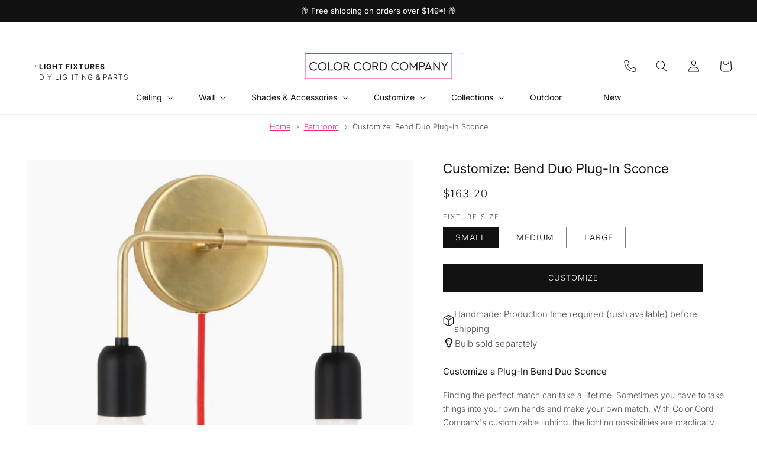

--- FILE ---
content_type: text/html; charset=utf-8
request_url: https://www.colorcord.com/products/customize-bend-duo-plug-in-sconce
body_size: 88505
content:
<!doctype html>
<html class="no-js" lang="en">
  <head>
    <meta charset="utf-8">
    <meta http-equiv="X-UA-Compatible" content="IE=edge">
    <meta name="viewport" content="width=device-width,initial-scale=1">
    <meta name="theme-color" content="">
    <link rel="canonical" href="https://www.colorcord.com/products/customize-bend-duo-plug-in-sconce">

    









<link rel="icon" type="image/png" href="//www.colorcord.com/cdn/shop/files/Asset_6.png?crop=center&height=32&v=1738462162&width=32"><link rel="preconnect" href="https://fonts.shopifycdn.com" crossorigin><meta name="google-site-verification" content="1RcVTkrXDMEsCqWcw03lXxDeZoqa2R-H5ntw_n9Ayq0" />

    <!-- Google Tag Manager -->
    <script>(function(w,d,s,l,i){w[l]=w[l]||[];w[l].push({'gtm.start':
    new Date().getTime(),event:'gtm.js'});var f=d.getElementsByTagName(s)[0],
    j=d.createElement(s),dl=l!='dataLayer'?'&l='+l:'';j.async=true;j.src=
    'https://www.googletagmanager.com/gtm.js?id='+i+dl;f.parentNode.insertBefore(j,f);
    })(window,document,'script','dataLayer','GTM-P96FHWQ');</script>
    <!-- End Google Tag Manager -->

    <title>
      Two-Arm Wall Sconce | Shop Our Bend Duo Plug-In Sconce
&ndash; Color Cord Company</title>

    
      <meta name="description" content="Color Cord Company features distinctive lighting, like this two-arm wall sconce available in a range of finishes. Shop the Bend Duo Plug-In Sconce online.">
    

    

<meta property="og:site_name" content="Color Cord Company">
<meta property="og:url" content="https://www.colorcord.com/products/customize-bend-duo-plug-in-sconce">
<meta property="og:title" content="Two-Arm Wall Sconce | Shop Our Bend Duo Plug-In Sconce">
<meta property="og:type" content="product">
<meta property="og:description" content="Color Cord Company features distinctive lighting, like this two-arm wall sconce available in a range of finishes. Shop the Bend Duo Plug-In Sconce online."><meta property="og:image" content="http://www.colorcord.com/cdn/shop/files/Custom-bend-duo-plug.jpg?v=1734110745">
  <meta property="og:image:secure_url" content="https://www.colorcord.com/cdn/shop/files/Custom-bend-duo-plug.jpg?v=1734110745">
  <meta property="og:image:width" content="1500">
  <meta property="og:image:height" content="1500"><meta property="og:price:amount" content="162.70">
  <meta property="og:price:currency" content="USD"><meta name="twitter:site" content="@https://x.com/ColorCord"><meta name="twitter:card" content="summary_large_image">
<meta name="twitter:title" content="Two-Arm Wall Sconce | Shop Our Bend Duo Plug-In Sconce">
<meta name="twitter:description" content="Color Cord Company features distinctive lighting, like this two-arm wall sconce available in a range of finishes. Shop the Bend Duo Plug-In Sconce online.">


    <script src="//www.colorcord.com/cdn/shop/t/165/assets/constants.js?v=132983761750457495441748581197" defer="defer"></script>
    <script src="//www.colorcord.com/cdn/shop/t/165/assets/pubsub.js?v=25310214064522200911748581255" defer="defer"></script>
    <script src="//www.colorcord.com/cdn/shop/t/165/assets/global.js?v=22078770613649507191748581198" defer="defer"></script><script src="//www.colorcord.com/cdn/shop/t/165/assets/animations.js?v=88693664871331136111694392201" defer="defer"></script><script>window.performance && window.performance.mark && window.performance.mark('shopify.content_for_header.start');</script><meta name="google-site-verification" content="GJj5mDMkNEtTwLsAG2aGKCYcxWbSBC8kdSJ69ANfKUY">
<meta id="shopify-digital-wallet" name="shopify-digital-wallet" content="/1445789798/digital_wallets/dialog">
<meta name="shopify-checkout-api-token" content="86c325ebe16a10bad536a829c810618e">
<meta id="in-context-paypal-metadata" data-shop-id="1445789798" data-venmo-supported="true" data-environment="production" data-locale="en_US" data-paypal-v4="true" data-currency="USD">
<link rel="alternate" type="application/json+oembed" href="https://www.colorcord.com/products/customize-bend-duo-plug-in-sconce.oembed">
<script async="async" src="/checkouts/internal/preloads.js?locale=en-US"></script>
<link rel="preconnect" href="https://shop.app" crossorigin="anonymous">
<script async="async" src="https://shop.app/checkouts/internal/preloads.js?locale=en-US&shop_id=1445789798" crossorigin="anonymous"></script>
<script id="apple-pay-shop-capabilities" type="application/json">{"shopId":1445789798,"countryCode":"US","currencyCode":"USD","merchantCapabilities":["supports3DS"],"merchantId":"gid:\/\/shopify\/Shop\/1445789798","merchantName":"Color Cord Company","requiredBillingContactFields":["postalAddress","email","phone"],"requiredShippingContactFields":["postalAddress","email","phone"],"shippingType":"shipping","supportedNetworks":["visa","masterCard","amex","discover","elo","jcb"],"total":{"type":"pending","label":"Color Cord Company","amount":"1.00"},"shopifyPaymentsEnabled":true,"supportsSubscriptions":true}</script>
<script id="shopify-features" type="application/json">{"accessToken":"86c325ebe16a10bad536a829c810618e","betas":["rich-media-storefront-analytics"],"domain":"www.colorcord.com","predictiveSearch":true,"shopId":1445789798,"locale":"en"}</script>
<script>var Shopify = Shopify || {};
Shopify.shop = "color-cord-dev.myshopify.com";
Shopify.locale = "en";
Shopify.currency = {"active":"USD","rate":"1.0"};
Shopify.country = "US";
Shopify.theme = {"name":"color-cord-theme\/main","id":122577682534,"schema_name":"Dawn","schema_version":"15 (partial upgrade)","theme_store_id":null,"role":"main"};
Shopify.theme.handle = "null";
Shopify.theme.style = {"id":null,"handle":null};
Shopify.cdnHost = "www.colorcord.com/cdn";
Shopify.routes = Shopify.routes || {};
Shopify.routes.root = "/";</script>
<script type="module">!function(o){(o.Shopify=o.Shopify||{}).modules=!0}(window);</script>
<script>!function(o){function n(){var o=[];function n(){o.push(Array.prototype.slice.apply(arguments))}return n.q=o,n}var t=o.Shopify=o.Shopify||{};t.loadFeatures=n(),t.autoloadFeatures=n()}(window);</script>
<script>
  window.ShopifyPay = window.ShopifyPay || {};
  window.ShopifyPay.apiHost = "shop.app\/pay";
  window.ShopifyPay.redirectState = null;
</script>
<script id="shop-js-analytics" type="application/json">{"pageType":"product"}</script>
<script defer="defer" async type="module" src="//www.colorcord.com/cdn/shopifycloud/shop-js/modules/v2/client.init-shop-cart-sync_BT-GjEfc.en.esm.js"></script>
<script defer="defer" async type="module" src="//www.colorcord.com/cdn/shopifycloud/shop-js/modules/v2/chunk.common_D58fp_Oc.esm.js"></script>
<script defer="defer" async type="module" src="//www.colorcord.com/cdn/shopifycloud/shop-js/modules/v2/chunk.modal_xMitdFEc.esm.js"></script>
<script type="module">
  await import("//www.colorcord.com/cdn/shopifycloud/shop-js/modules/v2/client.init-shop-cart-sync_BT-GjEfc.en.esm.js");
await import("//www.colorcord.com/cdn/shopifycloud/shop-js/modules/v2/chunk.common_D58fp_Oc.esm.js");
await import("//www.colorcord.com/cdn/shopifycloud/shop-js/modules/v2/chunk.modal_xMitdFEc.esm.js");

  window.Shopify.SignInWithShop?.initShopCartSync?.({"fedCMEnabled":true,"windoidEnabled":true});

</script>
<script defer="defer" async type="module" src="//www.colorcord.com/cdn/shopifycloud/shop-js/modules/v2/client.payment-terms_Ci9AEqFq.en.esm.js"></script>
<script defer="defer" async type="module" src="//www.colorcord.com/cdn/shopifycloud/shop-js/modules/v2/chunk.common_D58fp_Oc.esm.js"></script>
<script defer="defer" async type="module" src="//www.colorcord.com/cdn/shopifycloud/shop-js/modules/v2/chunk.modal_xMitdFEc.esm.js"></script>
<script type="module">
  await import("//www.colorcord.com/cdn/shopifycloud/shop-js/modules/v2/client.payment-terms_Ci9AEqFq.en.esm.js");
await import("//www.colorcord.com/cdn/shopifycloud/shop-js/modules/v2/chunk.common_D58fp_Oc.esm.js");
await import("//www.colorcord.com/cdn/shopifycloud/shop-js/modules/v2/chunk.modal_xMitdFEc.esm.js");

  
</script>
<script>
  window.Shopify = window.Shopify || {};
  if (!window.Shopify.featureAssets) window.Shopify.featureAssets = {};
  window.Shopify.featureAssets['shop-js'] = {"shop-cart-sync":["modules/v2/client.shop-cart-sync_DZOKe7Ll.en.esm.js","modules/v2/chunk.common_D58fp_Oc.esm.js","modules/v2/chunk.modal_xMitdFEc.esm.js"],"init-fed-cm":["modules/v2/client.init-fed-cm_B6oLuCjv.en.esm.js","modules/v2/chunk.common_D58fp_Oc.esm.js","modules/v2/chunk.modal_xMitdFEc.esm.js"],"shop-cash-offers":["modules/v2/client.shop-cash-offers_D2sdYoxE.en.esm.js","modules/v2/chunk.common_D58fp_Oc.esm.js","modules/v2/chunk.modal_xMitdFEc.esm.js"],"shop-login-button":["modules/v2/client.shop-login-button_QeVjl5Y3.en.esm.js","modules/v2/chunk.common_D58fp_Oc.esm.js","modules/v2/chunk.modal_xMitdFEc.esm.js"],"pay-button":["modules/v2/client.pay-button_DXTOsIq6.en.esm.js","modules/v2/chunk.common_D58fp_Oc.esm.js","modules/v2/chunk.modal_xMitdFEc.esm.js"],"shop-button":["modules/v2/client.shop-button_DQZHx9pm.en.esm.js","modules/v2/chunk.common_D58fp_Oc.esm.js","modules/v2/chunk.modal_xMitdFEc.esm.js"],"avatar":["modules/v2/client.avatar_BTnouDA3.en.esm.js"],"init-windoid":["modules/v2/client.init-windoid_CR1B-cfM.en.esm.js","modules/v2/chunk.common_D58fp_Oc.esm.js","modules/v2/chunk.modal_xMitdFEc.esm.js"],"init-shop-for-new-customer-accounts":["modules/v2/client.init-shop-for-new-customer-accounts_C_vY_xzh.en.esm.js","modules/v2/client.shop-login-button_QeVjl5Y3.en.esm.js","modules/v2/chunk.common_D58fp_Oc.esm.js","modules/v2/chunk.modal_xMitdFEc.esm.js"],"init-shop-email-lookup-coordinator":["modules/v2/client.init-shop-email-lookup-coordinator_BI7n9ZSv.en.esm.js","modules/v2/chunk.common_D58fp_Oc.esm.js","modules/v2/chunk.modal_xMitdFEc.esm.js"],"init-shop-cart-sync":["modules/v2/client.init-shop-cart-sync_BT-GjEfc.en.esm.js","modules/v2/chunk.common_D58fp_Oc.esm.js","modules/v2/chunk.modal_xMitdFEc.esm.js"],"shop-toast-manager":["modules/v2/client.shop-toast-manager_DiYdP3xc.en.esm.js","modules/v2/chunk.common_D58fp_Oc.esm.js","modules/v2/chunk.modal_xMitdFEc.esm.js"],"init-customer-accounts":["modules/v2/client.init-customer-accounts_D9ZNqS-Q.en.esm.js","modules/v2/client.shop-login-button_QeVjl5Y3.en.esm.js","modules/v2/chunk.common_D58fp_Oc.esm.js","modules/v2/chunk.modal_xMitdFEc.esm.js"],"init-customer-accounts-sign-up":["modules/v2/client.init-customer-accounts-sign-up_iGw4briv.en.esm.js","modules/v2/client.shop-login-button_QeVjl5Y3.en.esm.js","modules/v2/chunk.common_D58fp_Oc.esm.js","modules/v2/chunk.modal_xMitdFEc.esm.js"],"shop-follow-button":["modules/v2/client.shop-follow-button_CqMgW2wH.en.esm.js","modules/v2/chunk.common_D58fp_Oc.esm.js","modules/v2/chunk.modal_xMitdFEc.esm.js"],"checkout-modal":["modules/v2/client.checkout-modal_xHeaAweL.en.esm.js","modules/v2/chunk.common_D58fp_Oc.esm.js","modules/v2/chunk.modal_xMitdFEc.esm.js"],"shop-login":["modules/v2/client.shop-login_D91U-Q7h.en.esm.js","modules/v2/chunk.common_D58fp_Oc.esm.js","modules/v2/chunk.modal_xMitdFEc.esm.js"],"lead-capture":["modules/v2/client.lead-capture_BJmE1dJe.en.esm.js","modules/v2/chunk.common_D58fp_Oc.esm.js","modules/v2/chunk.modal_xMitdFEc.esm.js"],"payment-terms":["modules/v2/client.payment-terms_Ci9AEqFq.en.esm.js","modules/v2/chunk.common_D58fp_Oc.esm.js","modules/v2/chunk.modal_xMitdFEc.esm.js"]};
</script>
<script>(function() {
  var isLoaded = false;
  function asyncLoad() {
    if (isLoaded) return;
    isLoaded = true;
    var urls = ["https:\/\/call.chatra.io\/shopify?chatraId=RaSyst9ycZKeRHQoa\u0026shop=color-cord-dev.myshopify.com","https:\/\/vellir-us-west-2.s3-us-west-2.amazonaws.com\/sharelab\/sharelab.min.js?shop=color-cord-dev.myshopify.com"];
    for (var i = 0; i < urls.length; i++) {
      var s = document.createElement('script');
      s.type = 'text/javascript';
      s.async = true;
      s.src = urls[i];
      var x = document.getElementsByTagName('script')[0];
      x.parentNode.insertBefore(s, x);
    }
  };
  if(window.attachEvent) {
    window.attachEvent('onload', asyncLoad);
  } else {
    window.addEventListener('load', asyncLoad, false);
  }
})();</script>
<script id="__st">var __st={"a":1445789798,"offset":-25200,"reqid":"3403166c-eba0-45e6-8238-d9ac5643eb88-1769042749","pageurl":"www.colorcord.com\/products\/customize-bend-duo-plug-in-sconce","u":"e5e97b0a8af3","p":"product","rtyp":"product","rid":6901427732582};</script>
<script>window.ShopifyPaypalV4VisibilityTracking = true;</script>
<script id="captcha-bootstrap">!function(){'use strict';const t='contact',e='account',n='new_comment',o=[[t,t],['blogs',n],['comments',n],[t,'customer']],c=[[e,'customer_login'],[e,'guest_login'],[e,'recover_customer_password'],[e,'create_customer']],r=t=>t.map((([t,e])=>`form[action*='/${t}']:not([data-nocaptcha='true']) input[name='form_type'][value='${e}']`)).join(','),a=t=>()=>t?[...document.querySelectorAll(t)].map((t=>t.form)):[];function s(){const t=[...o],e=r(t);return a(e)}const i='password',u='form_key',d=['recaptcha-v3-token','g-recaptcha-response','h-captcha-response',i],f=()=>{try{return window.sessionStorage}catch{return}},m='__shopify_v',_=t=>t.elements[u];function p(t,e,n=!1){try{const o=window.sessionStorage,c=JSON.parse(o.getItem(e)),{data:r}=function(t){const{data:e,action:n}=t;return t[m]||n?{data:e,action:n}:{data:t,action:n}}(c);for(const[e,n]of Object.entries(r))t.elements[e]&&(t.elements[e].value=n);n&&o.removeItem(e)}catch(o){console.error('form repopulation failed',{error:o})}}const l='form_type',E='cptcha';function T(t){t.dataset[E]=!0}const w=window,h=w.document,L='Shopify',v='ce_forms',y='captcha';let A=!1;((t,e)=>{const n=(g='f06e6c50-85a8-45c8-87d0-21a2b65856fe',I='https://cdn.shopify.com/shopifycloud/storefront-forms-hcaptcha/ce_storefront_forms_captcha_hcaptcha.v1.5.2.iife.js',D={infoText:'Protected by hCaptcha',privacyText:'Privacy',termsText:'Terms'},(t,e,n)=>{const o=w[L][v],c=o.bindForm;if(c)return c(t,g,e,D).then(n);var r;o.q.push([[t,g,e,D],n]),r=I,A||(h.body.append(Object.assign(h.createElement('script'),{id:'captcha-provider',async:!0,src:r})),A=!0)});var g,I,D;w[L]=w[L]||{},w[L][v]=w[L][v]||{},w[L][v].q=[],w[L][y]=w[L][y]||{},w[L][y].protect=function(t,e){n(t,void 0,e),T(t)},Object.freeze(w[L][y]),function(t,e,n,w,h,L){const[v,y,A,g]=function(t,e,n){const i=e?o:[],u=t?c:[],d=[...i,...u],f=r(d),m=r(i),_=r(d.filter((([t,e])=>n.includes(e))));return[a(f),a(m),a(_),s()]}(w,h,L),I=t=>{const e=t.target;return e instanceof HTMLFormElement?e:e&&e.form},D=t=>v().includes(t);t.addEventListener('submit',(t=>{const e=I(t);if(!e)return;const n=D(e)&&!e.dataset.hcaptchaBound&&!e.dataset.recaptchaBound,o=_(e),c=g().includes(e)&&(!o||!o.value);(n||c)&&t.preventDefault(),c&&!n&&(function(t){try{if(!f())return;!function(t){const e=f();if(!e)return;const n=_(t);if(!n)return;const o=n.value;o&&e.removeItem(o)}(t);const e=Array.from(Array(32),(()=>Math.random().toString(36)[2])).join('');!function(t,e){_(t)||t.append(Object.assign(document.createElement('input'),{type:'hidden',name:u})),t.elements[u].value=e}(t,e),function(t,e){const n=f();if(!n)return;const o=[...t.querySelectorAll(`input[type='${i}']`)].map((({name:t})=>t)),c=[...d,...o],r={};for(const[a,s]of new FormData(t).entries())c.includes(a)||(r[a]=s);n.setItem(e,JSON.stringify({[m]:1,action:t.action,data:r}))}(t,e)}catch(e){console.error('failed to persist form',e)}}(e),e.submit())}));const S=(t,e)=>{t&&!t.dataset[E]&&(n(t,e.some((e=>e===t))),T(t))};for(const o of['focusin','change'])t.addEventListener(o,(t=>{const e=I(t);D(e)&&S(e,y())}));const B=e.get('form_key'),M=e.get(l),P=B&&M;t.addEventListener('DOMContentLoaded',(()=>{const t=y();if(P)for(const e of t)e.elements[l].value===M&&p(e,B);[...new Set([...A(),...v().filter((t=>'true'===t.dataset.shopifyCaptcha))])].forEach((e=>S(e,t)))}))}(h,new URLSearchParams(w.location.search),n,t,e,['guest_login'])})(!0,!0)}();</script>
<script integrity="sha256-4kQ18oKyAcykRKYeNunJcIwy7WH5gtpwJnB7kiuLZ1E=" data-source-attribution="shopify.loadfeatures" defer="defer" src="//www.colorcord.com/cdn/shopifycloud/storefront/assets/storefront/load_feature-a0a9edcb.js" crossorigin="anonymous"></script>
<script crossorigin="anonymous" defer="defer" src="//www.colorcord.com/cdn/shopifycloud/storefront/assets/shopify_pay/storefront-65b4c6d7.js?v=20250812"></script>
<script data-source-attribution="shopify.dynamic_checkout.dynamic.init">var Shopify=Shopify||{};Shopify.PaymentButton=Shopify.PaymentButton||{isStorefrontPortableWallets:!0,init:function(){window.Shopify.PaymentButton.init=function(){};var t=document.createElement("script");t.src="https://www.colorcord.com/cdn/shopifycloud/portable-wallets/latest/portable-wallets.en.js",t.type="module",document.head.appendChild(t)}};
</script>
<script data-source-attribution="shopify.dynamic_checkout.buyer_consent">
  function portableWalletsHideBuyerConsent(e){var t=document.getElementById("shopify-buyer-consent"),n=document.getElementById("shopify-subscription-policy-button");t&&n&&(t.classList.add("hidden"),t.setAttribute("aria-hidden","true"),n.removeEventListener("click",e))}function portableWalletsShowBuyerConsent(e){var t=document.getElementById("shopify-buyer-consent"),n=document.getElementById("shopify-subscription-policy-button");t&&n&&(t.classList.remove("hidden"),t.removeAttribute("aria-hidden"),n.addEventListener("click",e))}window.Shopify?.PaymentButton&&(window.Shopify.PaymentButton.hideBuyerConsent=portableWalletsHideBuyerConsent,window.Shopify.PaymentButton.showBuyerConsent=portableWalletsShowBuyerConsent);
</script>
<script data-source-attribution="shopify.dynamic_checkout.cart.bootstrap">document.addEventListener("DOMContentLoaded",(function(){function t(){return document.querySelector("shopify-accelerated-checkout-cart, shopify-accelerated-checkout")}if(t())Shopify.PaymentButton.init();else{new MutationObserver((function(e,n){t()&&(Shopify.PaymentButton.init(),n.disconnect())})).observe(document.body,{childList:!0,subtree:!0})}}));
</script>
<link id="shopify-accelerated-checkout-styles" rel="stylesheet" media="screen" href="https://www.colorcord.com/cdn/shopifycloud/portable-wallets/latest/accelerated-checkout-backwards-compat.css" crossorigin="anonymous">
<style id="shopify-accelerated-checkout-cart">
        #shopify-buyer-consent {
  margin-top: 1em;
  display: inline-block;
  width: 100%;
}

#shopify-buyer-consent.hidden {
  display: none;
}

#shopify-subscription-policy-button {
  background: none;
  border: none;
  padding: 0;
  text-decoration: underline;
  font-size: inherit;
  cursor: pointer;
}

#shopify-subscription-policy-button::before {
  box-shadow: none;
}

      </style>
<script id="sections-script" data-sections="header" defer="defer" src="//www.colorcord.com/cdn/shop/t/165/compiled_assets/scripts.js?v=80214"></script>
<script>window.performance && window.performance.mark && window.performance.mark('shopify.content_for_header.end');</script>


    <style data-shopify>
      @font-face {
  font-family: Inter;
  font-weight: 300;
  font-style: normal;
  font-display: swap;
  src: url("//www.colorcord.com/cdn/fonts/inter/inter_n3.6faba940d2e90c9f1c2e0c5c2750b84af59fecc0.woff2") format("woff2"),
       url("//www.colorcord.com/cdn/fonts/inter/inter_n3.413aa818ec2103383c4ac7c3744c464d04b4db49.woff") format("woff");
}

      @font-face {
  font-family: Inter;
  font-weight: 700;
  font-style: normal;
  font-display: swap;
  src: url("//www.colorcord.com/cdn/fonts/inter/inter_n7.02711e6b374660cfc7915d1afc1c204e633421e4.woff2") format("woff2"),
       url("//www.colorcord.com/cdn/fonts/inter/inter_n7.6dab87426f6b8813070abd79972ceaf2f8d3b012.woff") format("woff");
}

      @font-face {
  font-family: Inter;
  font-weight: 300;
  font-style: italic;
  font-display: swap;
  src: url("//www.colorcord.com/cdn/fonts/inter/inter_i3.6d51b5c1aff0e6286c06ee460a22e95b7c89d160.woff2") format("woff2"),
       url("//www.colorcord.com/cdn/fonts/inter/inter_i3.125e6a7560f210d08832797e294849204cda4973.woff") format("woff");
}

      @font-face {
  font-family: Inter;
  font-weight: 700;
  font-style: italic;
  font-display: swap;
  src: url("//www.colorcord.com/cdn/fonts/inter/inter_i7.b377bcd4cc0f160622a22d638ae7e2cd9b86ea4c.woff2") format("woff2"),
       url("//www.colorcord.com/cdn/fonts/inter/inter_i7.7c69a6a34e3bb44fcf6f975857e13b9a9b25beb4.woff") format("woff");
}

      @font-face {
  font-family: Inter;
  font-weight: 400;
  font-style: normal;
  font-display: swap;
  src: url("//www.colorcord.com/cdn/fonts/inter/inter_n4.b2a3f24c19b4de56e8871f609e73ca7f6d2e2bb9.woff2") format("woff2"),
       url("//www.colorcord.com/cdn/fonts/inter/inter_n4.af8052d517e0c9ffac7b814872cecc27ae1fa132.woff") format("woff");
}


      
        :root,
        .color-background-1 {
          --color-background: 255,255,255;
        
          --gradient-background: #ffffff;
        
        --color-foreground: 17,17,17;
        --color-shadow: 17,17,17;
        --color-button: 18,18,18;
        --color-button-text: 255,255,255;
        --color-secondary-button: 255,255,255;
        --color-secondary-button-text: 235,43,123;
        --color-link: 235,43,123;
        --color-badge-foreground: 17,17,17;
        --color-badge-background: 255,255,255;
        --color-badge-border: 17,17,17;
        --payment-terms-background-color: rgb(255 255 255);
      }
      
        
        .color-background-2 {
          --color-background: 255,255,255;
        
          --gradient-background: #ffffff;
        
        --color-foreground: 17,17,17;
        --color-shadow: 18,18,18;
        --color-button: 17,17,17;
        --color-button-text: 255,255,255;
        --color-secondary-button: 255,255,255;
        --color-secondary-button-text: 17,17,17;
        --color-link: 17,17,17;
        --color-badge-foreground: 17,17,17;
        --color-badge-background: 255,255,255;
        --color-badge-border: 17,17,17;
        --payment-terms-background-color: rgb(255 255 255);
      }
      
        
        .color-inverse {
          --color-background: 250,250,250;
        
          --gradient-background: #fafafa;
        
        --color-foreground: 17,17,17;
        --color-shadow: 255,255,255;
        --color-button: 235,43,123;
        --color-button-text: 255,255,255;
        --color-secondary-button: 250,250,250;
        --color-secondary-button-text: 235,43,123;
        --color-link: 235,43,123;
        --color-badge-foreground: 17,17,17;
        --color-badge-background: 250,250,250;
        --color-badge-border: 17,17,17;
        --payment-terms-background-color: rgb(250 250 250);
      }
      
        
        .color-accent-1 {
          --color-background: 250,250,250;
        
          --gradient-background: #fafafa;
        
        --color-foreground: 17,17,17;
        --color-shadow: 18,18,18;
        --color-button: 17,17,17;
        --color-button-text: 255,255,255;
        --color-secondary-button: 250,250,250;
        --color-secondary-button-text: 17,17,17;
        --color-link: 17,17,17;
        --color-badge-foreground: 17,17,17;
        --color-badge-background: 250,250,250;
        --color-badge-border: 17,17,17;
        --payment-terms-background-color: rgb(250 250 250);
      }
      
        
        .color-accent-2 {
          --color-background: 0,0,0;
        
          --gradient-background: rgba(0,0,0,0);
        
        --color-foreground: 255,255,255;
        --color-shadow: 18,18,18;
        --color-button: 255,255,255;
        --color-button-text: 17,17,17;
        --color-secondary-button: 0,0,0;
        --color-secondary-button-text: 255,255,255;
        --color-link: 255,255,255;
        --color-badge-foreground: 255,255,255;
        --color-badge-background: 0,0,0;
        --color-badge-border: 255,255,255;
        --payment-terms-background-color: rgb(0 0 0);
      }
      
        
        .color-scheme-a267e55a-d2ef-41dd-a90e-2cb7e1af726d {
          --color-background: 17,17,17;
        
          --gradient-background: #111111;
        
        --color-foreground: 255,255,255;
        --color-shadow: 17,17,17;
        --color-button: 235,43,123;
        --color-button-text: 255,255,255;
        --color-secondary-button: 17,17,17;
        --color-secondary-button-text: 235,43,123;
        --color-link: 235,43,123;
        --color-badge-foreground: 255,255,255;
        --color-badge-background: 17,17,17;
        --color-badge-border: 255,255,255;
        --payment-terms-background-color: rgb(17 17 17);
      }
      
        
        .color-scheme-afe705ec-4734-4a71-b32c-231150941131 {
          --color-background: 235,43,123;
        
          --gradient-background: #eb2b7b;
        
        --color-foreground: 255,255,255;
        --color-shadow: 17,17,17;
        --color-button: 255,255,255;
        --color-button-text: 17,17,17;
        --color-secondary-button: 235,43,123;
        --color-secondary-button-text: 255,255,255;
        --color-link: 255,255,255;
        --color-badge-foreground: 255,255,255;
        --color-badge-background: 235,43,123;
        --color-badge-border: 255,255,255;
        --payment-terms-background-color: rgb(235 43 123);
      }
      
        
        .color-scheme-50c9c899-43c2-4e80-8121-6425b9a50d17 {
          --color-background: 235,43,123;
        
          --gradient-background: #eb2b7b;
        
        --color-foreground: 255,255,255;
        --color-shadow: 17,17,17;
        --color-button: 17,17,17;
        --color-button-text: 255,255,255;
        --color-secondary-button: 235,43,123;
        --color-secondary-button-text: 17,17,17;
        --color-link: 17,17,17;
        --color-badge-foreground: 255,255,255;
        --color-badge-background: 235,43,123;
        --color-badge-border: 255,255,255;
        --payment-terms-background-color: rgb(235 43 123);
      }
      
        
        .color-scheme-3feab6c2-766e-43a6-a94e-c68262a4c481 {
          --color-background: 17,17,17;
        
          --gradient-background: #111111;
        
        --color-foreground: 255,255,255;
        --color-shadow: 17,17,17;
        --color-button: 255,255,255;
        --color-button-text: 17,17,17;
        --color-secondary-button: 17,17,17;
        --color-secondary-button-text: 17,17,17;
        --color-link: 17,17,17;
        --color-badge-foreground: 255,255,255;
        --color-badge-background: 17,17,17;
        --color-badge-border: 255,255,255;
        --payment-terms-background-color: rgb(17 17 17);
      }
      
        
        .color-scheme-084f868b-73a9-4d3f-a32d-781b1d635f31 {
          --color-background: 255,255,255;
        
          --gradient-background: #ffffff;
        
        --color-foreground: 255,255,255;
        --color-shadow: 18,18,18;
        --color-button: 255,255,255;
        --color-button-text: 17,17,17;
        --color-secondary-button: 255,255,255;
        --color-secondary-button-text: 17,17,17;
        --color-link: 17,17,17;
        --color-badge-foreground: 255,255,255;
        --color-badge-background: 255,255,255;
        --color-badge-border: 255,255,255;
        --payment-terms-background-color: rgb(255 255 255);
      }
      
        
        .color-scheme-e8979ef4-f7c7-4ebb-b267-f2999b7c3d65 {
          --color-background: 14,0,0;
        
          --gradient-background: #0e0000;
        
        --color-foreground: 255,255,255;
        --color-shadow: 17,17,17;
        --color-button: 255,255,255;
        --color-button-text: 14,0,0;
        --color-secondary-button: 14,0,0;
        --color-secondary-button-text: 14,0,0;
        --color-link: 14,0,0;
        --color-badge-foreground: 255,255,255;
        --color-badge-background: 14,0,0;
        --color-badge-border: 255,255,255;
        --payment-terms-background-color: rgb(14 0 0);
      }
      
        
        .color-scheme-d2b06a6b-ecd9-47bc-986e-5e804de0586f {
          --color-background: 255,255,255;
        
          --gradient-background: #ffffff;
        
        --color-foreground: 17,17,17;
        --color-shadow: 17,17,17;
        --color-button: 235,43,123;
        --color-button-text: 255,255,255;
        --color-secondary-button: 255,255,255;
        --color-secondary-button-text: 235,43,123;
        --color-link: 235,43,123;
        --color-badge-foreground: 17,17,17;
        --color-badge-background: 255,255,255;
        --color-badge-border: 17,17,17;
        --payment-terms-background-color: rgb(255 255 255);
      }
      

      body, .color-background-1, .color-background-2, .color-inverse, .color-accent-1, .color-accent-2, .color-scheme-a267e55a-d2ef-41dd-a90e-2cb7e1af726d, .color-scheme-afe705ec-4734-4a71-b32c-231150941131, .color-scheme-50c9c899-43c2-4e80-8121-6425b9a50d17, .color-scheme-3feab6c2-766e-43a6-a94e-c68262a4c481, .color-scheme-084f868b-73a9-4d3f-a32d-781b1d635f31, .color-scheme-e8979ef4-f7c7-4ebb-b267-f2999b7c3d65, .color-scheme-d2b06a6b-ecd9-47bc-986e-5e804de0586f {
        color: rgba(var(--color-foreground), 0.75);
        background-color: rgb(var(--color-background));
      }

      :root {
        --font-body-family: Inter, sans-serif;
        --font-body-style: normal;
        --font-body-weight: 300;
        --font-body-weight-bold: 600;

        --font-heading-family: Inter, sans-serif;
        --font-heading-style: normal;
        --font-heading-weight: 400;

        --font-body-scale: 1.0;
        --font-heading-scale: 1.0;

        --media-padding: px;
        --media-border-opacity: 0.05;
        --media-border-width: 0px;
        --media-radius: 0px;
        --media-shadow-opacity: 0.0;
        --media-shadow-horizontal-offset: 0px;
        --media-shadow-vertical-offset: 4px;
        --media-shadow-blur-radius: 5px;
        --media-shadow-visible: 0;

        --page-width: 160rem;
        --page-width-margin: 0rem;

        --product-card-image-padding: 0.0rem;
        --product-card-corner-radius: 0.0rem;
        --product-card-text-alignment: left;
        --product-card-border-width: 0.0rem;
        --product-card-border-opacity: 0.1;
        --product-card-shadow-opacity: 0.0;
        --product-card-shadow-visible: 0;
        --product-card-shadow-horizontal-offset: 0.0rem;
        --product-card-shadow-vertical-offset: 0.4rem;
        --product-card-shadow-blur-radius: 0.5rem;

        --collection-card-image-padding: 0.0rem;
        --collection-card-corner-radius: 0.0rem;
        --collection-card-text-alignment: left;
        --collection-card-border-width: 0.0rem;
        --collection-card-border-opacity: 0.1;
        --collection-card-shadow-opacity: 0.0;
        --collection-card-shadow-visible: 0;
        --collection-card-shadow-horizontal-offset: 0.0rem;
        --collection-card-shadow-vertical-offset: 0.4rem;
        --collection-card-shadow-blur-radius: 0.5rem;

        --blog-card-image-padding: 0.0rem;
        --blog-card-corner-radius: 0.0rem;
        --blog-card-text-alignment: left;
        --blog-card-border-width: 0.0rem;
        --blog-card-border-opacity: 0.1;
        --blog-card-shadow-opacity: 0.0;
        --blog-card-shadow-visible: 0;
        --blog-card-shadow-horizontal-offset: 0.0rem;
        --blog-card-shadow-vertical-offset: 0.4rem;
        --blog-card-shadow-blur-radius: 0.5rem;

        --badge-corner-radius: 4.0rem;

        --popup-border-width: 1px;
        --popup-border-opacity: 0.1;
        --popup-corner-radius: 0px;
        --popup-shadow-opacity: 0.05;
        --popup-shadow-horizontal-offset: 0px;
        --popup-shadow-vertical-offset: 4px;
        --popup-shadow-blur-radius: 5px;

        --drawer-border-width: 1px;
        --drawer-border-opacity: 0.1;
        --drawer-shadow-opacity: 0.0;
        --drawer-shadow-horizontal-offset: 0px;
        --drawer-shadow-vertical-offset: 4px;
        --drawer-shadow-blur-radius: 5px;

        --spacing-sections-desktop: 16px;
        --spacing-sections-mobile: 16px;

        --grid-desktop-vertical-spacing: 8px;
        --grid-desktop-horizontal-spacing: 8px;
        --grid-mobile-vertical-spacing: 4px;
        --grid-mobile-horizontal-spacing: 4px;

        --text-boxes-border-opacity: 0.1;
        --text-boxes-border-width: 0px;
        --text-boxes-radius: 0px;
        --text-boxes-shadow-opacity: 0.0;
        --text-boxes-shadow-visible: 0;
        --text-boxes-shadow-horizontal-offset: 0px;
        --text-boxes-shadow-vertical-offset: 4px;
        --text-boxes-shadow-blur-radius: 5px;

        --buttons-radius: 0px;
        --buttons-radius-outset: 0px;
        --buttons-border-width: 1px;
        --buttons-border-opacity: 1.0;
        --buttons-shadow-opacity: 0.0;
        --buttons-shadow-visible: 0;
        --buttons-shadow-horizontal-offset: 0px;
        --buttons-shadow-vertical-offset: 4px;
        --buttons-shadow-blur-radius: 5px;
        --buttons-border-offset: 0px;

        --inputs-radius: 0px;
        --inputs-border-width: 1px;
        --inputs-border-opacity: 0.55;
        --inputs-shadow-opacity: 0.0;
        --inputs-shadow-horizontal-offset: 0px;
        --inputs-margin-offset: 0px;
        --inputs-shadow-vertical-offset: 4px;
        --inputs-shadow-blur-radius: 5px;
        --inputs-radius-outset: 0px;

        --variant-pills-radius: 0px;
        --variant-pills-border-width: 1px;
        --variant-pills-border-opacity: 0.55;
        --variant-pills-shadow-opacity: 0.0;
        --variant-pills-shadow-horizontal-offset: 0px;
        --variant-pills-shadow-vertical-offset: 4px;
        --variant-pills-shadow-blur-radius: 5px;
      }

      *,
      *::before,
      *::after {
        box-sizing: inherit;
      }

      html {
        box-sizing: border-box;
        font-size: calc(var(--font-body-scale) * 62.5%);
        height: 100%;
      }

      body {
        display: grid;
        grid-template-rows: auto auto 1fr auto;
        grid-template-columns: 100%;
        min-height: 100%;
        margin: 0;
        font-size: 1.5rem;
        line-height: calc(1 + 0.7 / var(--font-body-scale));
        font-family: var(--font-body-family);
        font-style: var(--font-body-style);
        font-weight: var(--font-body-weight);
      }

      @media screen and (min-width: 750px) {
        body {
          font-size: 1.5rem;
        }
      }
    </style>

    <link href="//www.colorcord.com/cdn/shop/t/165/assets/base.css?v=121541688318918301381748581190" rel="stylesheet" type="text/css" media="all" />
<link rel="preload" as="font" href="//www.colorcord.com/cdn/fonts/inter/inter_n3.6faba940d2e90c9f1c2e0c5c2750b84af59fecc0.woff2" type="font/woff2" crossorigin><link rel="preload" as="font" href="//www.colorcord.com/cdn/fonts/inter/inter_n4.b2a3f24c19b4de56e8871f609e73ca7f6d2e2bb9.woff2" type="font/woff2" crossorigin><link href="//www.colorcord.com/cdn/shop/t/165/assets/component-localization-form.css?v=143319823105703127341694392208" rel="stylesheet" type="text/css" media="all" />
      <script src="//www.colorcord.com/cdn/shop/t/165/assets/localization-form.js?v=161644695336821385561694392210" defer="defer"></script>
<link
        rel="stylesheet"
        href="//www.colorcord.com/cdn/shop/t/165/assets/component-predictive-search.css?v=118923337488134913561694392202"
        media="print"
        onload="this.media='all'"
      ><script>
      document.documentElement.className = document.documentElement.className.replace('no-js', 'js');
      if (Shopify.designMode) {
        document.documentElement.classList.add('shopify-design-mode');
      }
    </script>
  
  




    
  <script src="https://ajax.googleapis.com/ajax/libs/jquery/3.7.1/jquery.min.js"></script>


<!-- BEGIN app block: shopify://apps/gsc-countdown-timer/blocks/countdown-bar/58dc5b1b-43d2-4209-b1f3-52aff31643ed --><style>
  .gta-block__error {
    display: flex;
    flex-flow: column nowrap;
    gap: 12px;
    padding: 32px;
    border-radius: 12px;
    margin: 12px 0;
    background-color: #fff1e3;
    color: #412d00;
  }

  .gta-block__error-title {
    font-size: 18px;
    font-weight: 600;
    line-height: 28px;
  }

  .gta-block__error-body {
    font-size: 14px;
    line-height: 24px;
  }
</style>

<script>
  (function () {
    try {
      window.GSC_COUNTDOWN_META = {
        product_collections: [{"id":284263317606,"handle":"all","title":"All Products","updated_at":"2026-01-21T05:11:34-07:00","body_html":"","published_at":"2024-09-11T12:36:45-06:00","sort_order":"alpha-asc","template_suffix":"","disjunctive":false,"rules":[{"column":"variant_price","relation":"greater_than","condition":"0"}],"published_scope":"web"},{"id":261146411110,"handle":"bathroom","updated_at":"2026-01-20T05:11:39-07:00","published_at":"2021-05-04T12:37:54-06:00","sort_order":"best-selling","template_suffix":"","published_scope":"web","title":"Bathroom","body_html":"\u003ch2\u003eUnique Bathroom Lighting\u003c\/h2\u003e\n\u003cp\u003eEveryone has a personal aesthetic and preference when it comes to lighting, but your bathroom fixtures must operate at a standard that balances your comfort with functionality. If you’re looking for \u003cstrong\u003eunique bathroom lighting\u003c\/strong\u003e that blends style and function, Color Cord Company has the selection for you. Explore our contemporary vanity lights, \u003ca href=\"https:\/\/www.colorcord.com\/collections\/flush-mount-lights\"\u003eflush mounted ceiling lights\u003c\/a\u003e, and \u003ca href=\"https:\/\/www.colorcord.com\/collections\/wall-sconce\"\u003ewall sconces\u003c\/a\u003e to create the perfect layered lighting for any bathroom space.\u003c\/p\u003e\n\u003c!-- split --\u003e\n\u003ch3\u003eOur Selection\u003c\/h3\u003e\n\u003cp\u003eThere are several types of essential bathroom lights, even in the most unusual of bathrooms. You must consider a variety of layers, including vanity lighting to illuminate your mirror, bath wall sconces to build layers next to your \u003ca href=\"https:\/\/www.colorcord.com\/blogs\/lighting-design-blog\/flattering-light-101-ideas-for-vanity-light-fixtures-more?_pos=2\u0026amp;_sid=9d04cc626\u0026amp;_ss=r\"\u003evanity lights\u003c\/a\u003e, and ceiling lights to ensure your shower stall is well-lit. You may opt for flush mounted ceiling lights in the shower stall, as well as a \u003ca href=\"https:\/\/www.colorcord.com\/collections\/chandelier\"\u003echandelier\u003c\/a\u003e or \u003ca href=\"https:\/\/www.colorcord.com\/collections\/pendant-lights-fixture\"\u003ependant light\u003c\/a\u003e over the dry portion of the bathroom to ensure comprehensive and \u003cstrong\u003eunique bathroom lighting\u003c\/strong\u003e.\u003c\/p\u003e\n\u003cp\u003eSome of our most popular bathroom lighting for vanities include the Color Cord Company button light, which allows a bare bulb to extend slightly from your wall and illuminate you from every angle.\u003c\/p\u003e\n\u003c!-- split --\u003e\n\u003ch2\u003eBathroom Lighting FAQ \u003c\/h2\u003e\n\u003ch3\u003eAre bathroom lights different in a powder room vs. a master bathroom?\u003c\/h3\u003e\n\u003cp\u003eGenerally, we recommend 7,000 to 8,000 \u003ca href=\"https:\/\/www.colorcord.com\/blogs\/lighting-design-blog\/bulbs-1?_pos=4\u0026amp;_sid=9d04cc626\u0026amp;_ss=r\"\u003elumens\u003c\/a\u003e per 100 square feet for your bathroom, so size is truly the determining factor here. At Color Cord Company, we carry a wide variety of fixture sizes for our \u003cstrong\u003eunique bathroom lighting\u003c\/strong\u003e. Whether you have massive high ceilings that practically demand a chandelier or a small water closet that will only fit a Color Cord Company button light, we can help you determine the \u003ca href=\"https:\/\/www.colorcord.com\/blogs\/lighting-design-blog\/customizing-your-new-home-s-bathroom-lighting?_pos=1\u0026amp;_sid=6dd9a5b56\u0026amp;_ss=r\"\u003eright solutions for your space\u003c\/a\u003e. \u003c\/p\u003e\n\u003ch3\u003eShould you use \u003ca href=\"https:\/\/www.colorcord.com\/collections\/light-bulbs\/led\"\u003eLED bulbs\u003c\/a\u003e in bathrooms?\u003c\/h3\u003e\n\u003cp\u003eBathrooms should generally be one of the most well lit spaces in your home so LEDs are a great solution. They have a ton of lighting power, as well as a long lifespan and efficient energy usage. Just double-check that your \u003cstrong\u003eunique bathroom lighting\u003c\/strong\u003e fixtures can accommodate an LED bulb.\u003c\/p\u003e\n\u003ch3\u003eAre there any materials to avoid for hardware or shades?\u003c\/h3\u003e\n\u003cp\u003eWhether it’s contemporary vanity light fixtures or a pendant light hanging from the ceiling, materials are an important part of the decision. You don’t want any finish that will rust due to high humidity levels or any shade that’s heavily affected by moisture. We recommend avoiding our raw metal finish and any \u003ca href=\"https:\/\/www.colorcord.com\/collections\/shades\/fabric\"\u003efabric light shades\u003c\/a\u003e.\u003c\/p\u003e"},{"id":272835477606,"handle":"bend-collection","title":"Bend Collection","updated_at":"2026-01-18T05:11:52-07:00","body_html":"","published_at":"2023-10-30T09:41:59-06:00","sort_order":"created","template_suffix":"","disjunctive":false,"rules":[{"column":"title","relation":"contains","condition":"bend"},{"column":"title","relation":"not_contains","condition":"IPS"}],"published_scope":"web"},{"id":272781279334,"handle":"customizeable","title":"Customizable","updated_at":"2025-10-22T09:45:24-06:00","body_html":"","published_at":"2023-10-31T11:59:47-06:00","sort_order":"manual","template_suffix":"","disjunctive":false,"rules":[{"column":"title","relation":"contains","condition":"Customize:"}],"published_scope":"web"},{"id":261145886822,"handle":"living","updated_at":"2026-01-21T05:11:34-07:00","published_at":"2021-05-04T11:38:01-06:00","sort_order":"best-selling","template_suffix":"","published_scope":"web","title":"Lighting by Room | Living \u0026 Entry","body_html":"\u003ch2\u003eModern Living Room Light Fixtures\u003c\/h2\u003e\n\u003cp\u003eNo living room is complete without \u003ca href=\"https:\/\/www.colorcord.com\/blogs\/lighting-design-blog\/tips-for-how-to-brighten-a-dark-living-room?_pos=1\u0026amp;_sid=8c1d2026d\u0026amp;_ss=r\"\u003elayered lighting\u003c\/a\u003e that ensures an intimate atmosphere. You want to enjoy the time in your living room — whether you’re reading a book, binging on your favorite shows, or spending an evening with some friends. To create a comfortable and relaxing space, get creative with our recommendations for modern living room light fixtures at Color Cord!\u003c\/p\u003e\n\u003cp\u003eIn this collection, you’ll find hanging lamps for living rooms as well as wall sconces for living room and foyer spaces. Browse our curated collection of \u003ca href=\"https:\/\/www.colorcord.com\/collections\/flush-mount-lights\"\u003eflush mounted lights\u003c\/a\u003e, \u003ca href=\"https:\/\/www.colorcord.com\/collections\/plug-in\"\u003eplug in hanging lights\u003c\/a\u003e, and much more to create a unique lighting design for one of the most-used areas of your home.\u003c\/p\u003e\n\u003c!-- split --\u003e\n\u003ch2\u003eModern Foyer Lighting\u003c\/h2\u003e\n\u003cp\u003eIn addition to your modern living room light fixtures, consider the lighting in your entryway. Do you want the sconces here to match the sconces in your living room? Do you have a large foyer that requires a \u003ca href=\"https:\/\/www.colorcord.com\/collections\/chandelier\"\u003edramatic chandelier\u003c\/a\u003e? Whatever your design preferences, we can help bring your vision to life.\u003c\/p\u003e\n\u003cp\u003eMake a standout first impression when you choose the lighting for your foyer first! This lighting can later be the inspiration for the hanging lamps in your living room, \u003ca href=\"https:\/\/www.colorcord.com\/collections\/wall-sconce\"\u003esconces with cords\u003c\/a\u003e in your bedroom, or the accent \u003ca href=\"https:\/\/www.colorcord.com\/blogs\/lighting-design-blog\/6-kitchen-lighting-ideas-for-small-kitchens\"\u003elighting in your kitchen\u003c\/a\u003e. If you need any guidance on which fixtures to choose, explore \u003ca href=\"https:\/\/www.colorcord.com\/pages\/gallery\"\u003eour gallery\u003c\/a\u003e to find unique ideas for any style home!\u003c\/p\u003e\n\u003cp\u003eReady to get started? Shop our modern living room light fixtures and entryway pieces today!\u003c\/p\u003e\n\u003c!-- split --\u003e\n\u003ch2\u003eLiving Room Lighting FAQ\u003c\/h2\u003e\n\u003cp\u003eWhether you have questions about sconces for your living room or pendant lights for your foyer, our team is here to help with answers to the most frequently asked questions.\u003c\/p\u003e\n\u003ch3\u003eWhat lighting is best for living rooms?\u003c\/h3\u003e\n\u003cp\u003eWhen you’re considering modern living room light fixtures, a few things to keep in mind include layering your lighting for the space from the ground up. Start with your table and floor lamps before moving on to wall sconces, pendants, or chandeliers. \u003c\/p\u003e\n\u003cp\u003eLayering is important because sometimes, you’ll want all the lights on — like when you’re hosting — but other times, you just need enough light to snuggle up on the couch and read.\u003c\/p\u003e\n\u003ch3\u003eWhat are the current trends in lighting?\u003c\/h3\u003e\n\u003cp\u003eTrends come and go, but there are a few that have been around for a while. Some of our favorite current modern lighting trends include:\u003c\/p\u003e\n\u003cul\u003e\n\u003cli\u003eRetro fixtures with \u003ca href=\"https:\/\/www.colorcord.com\/collections\/shades\/glass\"\u003eglass globe shades\u003c\/a\u003e\n\u003c\/li\u003e\n\u003cli\u003eOversized pendants for a major focal point\u003c\/li\u003e\n\u003cli\u003eMaximalism with \u003ca href=\"https:\/\/www.colorcord.com\/collections\/diy-wire\"\u003ebrightly colored cords\u003c\/a\u003e\n\u003c\/li\u003e\n\u003cli\u003e\n\u003ca href=\"https:\/\/www.colorcord.com\/blogs\/lighting-design-blog\/tagged\/DIY\"\u003eDIY fixtures\u003c\/a\u003e to showcase your personality\u003c\/li\u003e\n\u003c\/ul\u003e\n\u003ch3\u003eShould you put warm or cool lighting in the living room?\u003c\/h3\u003e\n\u003cp\u003eWarm or cool lighting refers to the hue of the light bulb (\u003ca href=\"https:\/\/www.colorcord.com\/blogs\/lighting-design-blog\/kelvin-and-color-temperature?_pos=1\u0026amp;_sid=26245b8ca\u0026amp;_ss=r\"\u003emeasured in Kelvins\u003c\/a\u003e), and each one creates a different sort of ambiance. While there is a range that can work for every space, we recommend a warm and cozy vibe for your living room. Warm bulbs can create an environment for relaxation where you don’t need harsh task lighting — like in your office.\u003c\/p\u003e\n\u003ch3\u003eWhat is the ideal color range for my light bulbs?\u003c\/h3\u003e\n\u003cp\u003eModern living room light fixtures should ideally range between 2700K and 3000K. You may also see these bulbs described as soft white.\u003c\/p\u003e\n\u003ch3\u003eDo my living room light fixtures have to match?\u003c\/h3\u003e\n\u003cp\u003eLighting is a little bit like fashion or jewelry. While there are some basic guidelines, you can typically mix and match your light fixtures to create an atmosphere that appeals to you. If you have wall sconces, we do recommend matching sets, but the same doesn’t have to be true for your lamps or pendant lights. You can create cohesion throughout your living room with a few singular elements that refer to one another.\u003c\/p\u003e\n\u003cp\u003eShapes and sizes may vary, but perhaps all your fixtures are the same color. Or maybe, the shapes are all the same, but the sizes and colors are different. Play with a few different modern living room light fixture options to discover what appeals to you and looks good in your space.\u003c\/p\u003e\n\u003cp\u003eHave more questions? Chat with our team online now for personalized support!\u003c\/p\u003e"},{"id":58255999078,"handle":"plug-in","title":"Plug In Hanging Lights","updated_at":"2026-01-21T05:11:34-07:00","body_html":"\u003ch2\u003ePlug In Ceiling Lights \u0026amp; More\u003c\/h2\u003e\n\u003cp\u003eIt’s never been easier to customize home lighting than with Color Cord Company! With \u003cstrong\u003eplug in hanging lights\u003c\/strong\u003e, \u003ca href=\"https:\/\/www.colorcord.com\/collections\/chandelier\"\u003echandeliers\u003c\/a\u003e, and \u003ca href=\"https:\/\/www.colorcord.com\/collections\/wall-sconce\"\u003esconces\u003c\/a\u003e, you can reinvent the look and ambiance of any room — all with minimal electrical expertise, installation time, or power tools. Color Cord Company has the best selection of unique \u003cstrong\u003eplug in ceiling lights\u003c\/strong\u003e for design professionals and enthusiastic DIYers alike. Explore our selection to find the perfect plug in pendant light cord and fixture combination, and then browse \u003ca href=\"https:\/\/www.colorcord.com\/pages\/gallery\"\u003eour gallery\u003c\/a\u003e for style inspiration!\u003c\/p\u003e\n\u003c!-- split --\u003e\n\u003ch2\u003eExplore Plug In Chandeliers \u0026amp; Lamps\u003c\/h2\u003e\n\u003cp\u003eInstall your own plug in pendant light cord or ceiling lights when you coordinate any pieces from our selection with your existing functional and \u003ca href=\"https:\/\/www.colorcord.com\/collections\/light-bulbs\"\u003edecorative light bulbs\u003c\/a\u003e. Mix and match \u003ca href=\"https:\/\/www.colorcord.com\/collections\/bulb-cages\"\u003egeometric bulb cages\u003c\/a\u003e or put on a new spin on classic lighting styles with unique \u003ca href=\"https:\/\/www.colorcord.com\/collections\/shades\/paper\"\u003epaper\u003c\/a\u003e, \u003ca href=\"https:\/\/www.colorcord.com\/collections\/shades\/glass\"\u003eglass\u003c\/a\u003e, or \u003ca href=\"https:\/\/www.colorcord.com\/collections\/shades\/fabric\"\u003efabric shades\u003c\/a\u003e. Even a simple \u003cstrong\u003eplug in hanging light \u003c\/strong\u003ecan become a chandelier statement piece with a few upgrades!\u003c\/p\u003e\n\u003cp\u003eWe also feature plug in wall sconces with distinctive metal finishes, such as polished copper, brushed nickel, and raw metal. These pre-assembled, ready-to-install, and customizable sconce and \u003ca href=\"https:\/\/www.colorcord.com\/collections\/pendant-lights-fixture\"\u003ependant light kits\u003c\/a\u003e make creating distinctive lighting so much easier.\u003c\/p\u003e\n\u003c!-- split --\u003e\n\u003ch2\u003eShop Plug In Hanging Lights\u003c\/h2\u003e\n\u003cp\u003eColor Cord Company is an industry leader in lighting for interior designers and decorators, architects, contractors, and creatives seeking the best plug-in lights, \u003ca href=\"https:\/\/www.colorcord.com\/pages\/custom-chandeliers\"\u003echandeliers\u003c\/a\u003e, and \u003ca href=\"https:\/\/www.colorcord.com\/collections\/flush-mount-lights\"\u003eflush-mounted fixtures\u003c\/a\u003e. You’ll love how our bold designs look with both vivid paint schemes and classic white walls.\u003c\/p\u003e\n\u003cp\u003eExplore new and fun ways to create truly unique spaces with bright colors, original shapes, and a DIY spirit when you browse the selection of \u003ca href=\"https:\/\/www.colorcord.com\/collections\/electrical-components\"\u003elighting accessories\u003c\/a\u003e at Color Cord Company today! Shop over 100+ \u003ca href=\"https:\/\/www.colorcord.com\/collections\/diy-wire\"\u003ecloth covered wire\u003c\/a\u003e colors and fixture finishes throughout our store to customize your home, office, or commercial space.\u003c\/p\u003e\n\u003c!-- split --\u003e\n\u003cp\u003e\u003cstrong\u003eGot questions about plug in hanging lights or other Color Cord Company products? We’re always here to help. Send us a message online or call \u003ca href=\"tel:18004091070\"\u003e1.800.409.1070\u003c\/a\u003e today.\u003c\/strong\u003e\u003c\/p\u003e\n\u003ch2\u003ePlug In Lighting FAQ\u003c\/h2\u003e\n\u003cp\u003eIf you’re wondering what else you need to know before you start your lighting redesign with \u003cstrong\u003eplug in hanging lights\u003c\/strong\u003e, Color Cord Company has answers to the most common questions. Check out this FAQ to learn more about hanging lights, wiring, and more.\u003c\/p\u003e\n\u003ch3\u003eWhat is a plug in hanging light?\u003c\/h3\u003e\n\u003cp\u003eThis type of lighting can refer to any\u003cstrong\u003e plug in ceiling light\u003c\/strong\u003e that hangs down over your space. The term includes pendant lights (drop fixtures), chandeliers, and anything else that’s suspended from the ceiling but also plugged into a wall outlet.\u003c\/p\u003e\n\u003ch3\u003eWhat is the difference between hardwired and plug in lighting?\u003c\/h3\u003e\n\u003cp\u003eA hardwired light fixture is one with wires that are spliced into a junction box instead of plugged into a wall outlet. A \u003ca href=\"https:\/\/www.colorcord.com\/collections\/pendant-lights-fixture\"\u003ehardwired pendant light fixture\u003c\/a\u003e is pretty permanent and requires more effort to remove without getting into the junction box and uninstalling all the wires.\u003c\/p\u003e\n\u003cp\u003eWith a \u003cstrong\u003eplug in hanging light\u003c\/strong\u003e, all you have to do to move it is unplug it from the wall and collect any holders, cord stays, or \u003ca href=\"https:\/\/www.colorcord.com\/collections\/swag-hooks\"\u003eswag hooks for pendant lights\u003c\/a\u003e that were holding the \u003cstrong\u003eplug in pendant light\u003c\/strong\u003e cord in place.\u003c\/p\u003e\n\u003ch3\u003eWhat does it mean to hang a swag lamp?\u003c\/h3\u003e\n\u003cp\u003eA swag light is the same thing as a regular fixture, except for the way that it’s attached to the wall or ceiling. Instead of a canopy, or similar \u003ca href=\"https:\/\/www.colorcord.com\/collections\/tubing-fittings\"\u003elight fitting\u003c\/a\u003e, you’re running the lamp cord through a swag hook to hold it in place.\u003c\/p\u003e\n\u003cp\u003eThere are several different types of swag hooks, including pinch, round, and T-shape. These allow you to customize your lighting design, as well as reposition and secure your cord in nearly any configuration. At Color Cord Company, we offer these hooks in a variety of finish options to match your design aesthetic, including black, white, polished copper, solid raw brass, brushed nickel, and raw metal.\u003c\/p\u003e\n\u003ch3\u003eCan you convert any hanging light to a plug in?\u003c\/h3\u003e\n\u003cp\u003eYes, you can convert almost any hardwired light fixture to a plug in, and vice versa. However, while you don’t need to be a professional to install or convert a hardwired light fixture to a plug in light, we recommend working with an electrician in your area.\u003c\/p\u003e\n\u003cp\u003eIf you do want to try converting a light fixture on your own, check out our \u003ca href=\"https:\/\/www.colorcord.com\/blogs\/lighting-design-blog\/convert-your-plug-in-to-hardwired?_pos=1\u0026amp;_sid=b8b472039\u0026amp;_ss=r\"\u003econversion guide here\u003c\/a\u003e to learn more about the tools and steps.\u003c\/p\u003e","published_at":"2018-07-27T10:08:36-06:00","sort_order":"manual","template_suffix":"","disjunctive":false,"rules":[{"column":"tag","relation":"equals","condition":"Plug-In"}],"published_scope":"web"},{"id":300542525542,"handle":"plug-in-lighting","title":"Plug In Lighting","updated_at":"2026-01-21T05:11:34-07:00","body_html":"","published_at":"2025-08-26T15:28:42-06:00","sort_order":"best-selling","template_suffix":"","disjunctive":false,"rules":[{"column":"title","relation":"contains","condition":"Plug-In"}],"published_scope":"web"},{"id":58256916582,"handle":"wall-sconce","title":"Wall Sconces With Cords","updated_at":"2026-01-20T05:11:39-07:00","body_html":"\u003c!-- split --\u003e\n\u003ch2\u003eShop by Fixture Type\u003c\/h2\u003e\n\u003cp\u003eWe feature a modern selection of \u003cstrong\u003ewall sconces with cords\u003c\/strong\u003e to ensure your home has personalized wall lighting. Shop by fixture type and select \u003ca href=\"https:\/\/www.colorcord.com\/collections\/flush-mount-lights\"\u003eflush mount wall sconces\u003c\/a\u003e that install directly into any home’s wiring system, or choose easy-to-install, \u003cstrong\u003eplug-in wall sconces\u003c\/strong\u003e that simply plug into an electrical outlet.\u003c\/p\u003e\n\u003cp\u003eOur selection of sconces with cords features sleek, minimal sconces that look great in any type of room. Whether you’re looking to add a chic, luxurious touch to a modern farmhouse kitchen or something pared-back for an industrial-style loft, our custom lighting options will add the perfect finishing touch to any space.\u003c\/p\u003e\n\u003c!-- split --\u003e\n\u003ch2\u003eExplore Plug-In Wall Sconces \u0026amp; Accessories\u003c\/h2\u003e\n\u003cp\u003eColor Cord Company is an industry-leading source for \u003ca href=\"https:\/\/www.colorcord.com\/pages\/wholesale-trade\"\u003edesign professionals\u003c\/a\u003e and individuals seeking to make big statements at affordable prices. With our wall sconces, cords, and so much more, you can reimagine all types of spaces! Trust in our team to help you discover new ways to make a unique wall sconce fun, easy, and creative.\u003c\/p\u003e\n\u003cp\u003eShop over 100 different colors in our collection of \u003ca href=\"https:\/\/www.colorcord.com\/collections\/diy-wire\"\u003ecloth covered cords\u003c\/a\u003e, explore lighting for tables, ceilings, and walls, and browse must-have \u003ca href=\"https:\/\/www.colorcord.com\/pages\/lamp-parts\"\u003elamp parts and accessories\u003c\/a\u003e.\u003c\/p\u003e\n\u003c!-- split --\u003e\n\u003ch2\u003ePlug-In Wall Lights FAQ\u003c\/h2\u003e\n\u003ch3\u003e\u003cem\u003eCan you use shades with these wall sconces?\u003c\/em\u003e\u003c\/h3\u003e\n\u003cp\u003eMost of our \u003cstrong\u003eplug-in wall sconces\u003c\/strong\u003e come without a \u003ca href=\"https:\/\/www.colorcord.com\/collections\/shades\"\u003eshade\u003c\/a\u003e. You can find fabric, metal, glass, paper, and natural shades of varying sizes in our collection. Before choosing a shade for a modern wall sconce, measure its diameter to ensure it will fit between the fixture’s bulb and the wall. It’s also important to check that your desired sconce fixture is shade compatible, also referred to as shade-ready.\u003c\/p\u003e\n\u003ch3\u003e\u003cem\u003eDoes the shade direction matter?\u003c\/em\u003e\u003c\/h3\u003e\n\u003cp\u003eIf you’re considering a shade for your plug-in wall light, remember that a shade pointing up will bounce the light off the ceiling and provide ambient light. A shade that’s pointed down will be aimed in a single direction to create task lighting.\u003c\/p\u003e\n\u003ch3\u003e\u003cem\u003eCan you use cages with these wall sconces with cords?\u003c\/em\u003e\u003c\/h3\u003e\n\u003cp\u003eSimilar to adding a shade, you can also add a \u003ca href=\"https:\/\/www.colorcord.com\/collections\/bulb-cages\"\u003ebulb cage\u003c\/a\u003e to our \u003cstrong\u003eplug-in wall sconces\u003c\/strong\u003e, but they are sold separately. Guarantee the right fit when you check for compatibility by measuring the diameter, as well as the overall size of the cage, to ensure it fits between the \u003ca href=\"https:\/\/www.colorcord.com\/collections\/light-bulbs\"\u003elight bulb\u003c\/a\u003e and the wall. We offer several light bulb and cage sizes to provide more options for your space.\u003c\/p\u003e\n\u003ch3\u003e\u003cem\u003eDoes cage direction matter?\u003c\/em\u003e\u003c\/h3\u003e\n\u003cp\u003eIn this case, cages and shades are a little different. Since most shades direct the light from the bulb in a specific direction, the angle of your shade DOES matter. However, cages don’t \u003ca href=\"https:\/\/www.colorcord.com\/blogs\/lighting-design-blog\/light-fixture-style-guide-types-of-fixtures?_pos=1\u0026amp;_sid=3ab9392a8\u0026amp;_ss=r\"\u003edirect or diffuse light\u003c\/a\u003e in any way. While there is a traditional angle for your cage, you aren’t limited by any of our rules! Angle your cage any way you want.\u003c\/p\u003e\n\u003ch3\u003e\u003cem\u003eWhat finish options are available for these fixtures?\u003c\/em\u003e\u003c\/h3\u003e\n\u003cp\u003eMost of our \u003cstrong\u003ewall sconces with cords\u003c\/strong\u003e are available in five different finish options, including Black, White, Polished Copper, Solid Raw Brass, and Brushed Nickel.\u003c\/p\u003e\n\u003ch3\u003e\u003cem\u003eDo you have matching cage colors for my wall sconce?\u003c\/em\u003e\u003c\/h3\u003e\n\u003cp\u003eYes! Most of our bulb cages are available in the standard finish options for all our light fixture hardware, including polished copper, satin gold, raw metal, black, and white. Even better, our cages for \u003cstrong\u003eplug-in wall sconces\u003c\/strong\u003e also come in additional colors, like red, olive, turquoise, and chrome. Mix and match cord, cage, and sconce colors to create a totally unique wall sconce for your space!\u003c\/p\u003e\n\u003ch3\u003e\u003cem\u003eWhat are your best-selling plug-in wall lights?\u003c\/em\u003e\u003c\/h3\u003e\n\u003cp\u003eYou can see our best-selling sconces by sorting this category by \u003ca href=\"https:\/\/www.colorcord.com\/collections\/best-sellers\"\u003eBest Selling\u003c\/a\u003e from the drop-down at the top of the page. Typically, our Mini Plug-In \u003ca href=\"https:\/\/www.colorcord.com\/collections\/junction-collection\"\u003eJunction\u003c\/a\u003e Solo Sconce, Duo Light, and Button Light make the top of the list. None of these products come with light bulbs, and we don’t typically put cages or shades on these sconce styles.\u003c\/p\u003e\n\u003ch3\u003e\u003cem\u003eWhat are your newest wall sconce options?\u003c\/em\u003e\u003c\/h3\u003e\n\u003cp\u003eYou can sort our \u003cstrong\u003eplug-in wall sconce\u003c\/strong\u003e selection by “\u003ca href=\"https:\/\/www.colorcord.com\/collections\/new-products\"\u003eNewest\u003c\/a\u003e” to see what we’ve just added to our digital shelves. Right now, \u003ca href=\"https:\/\/www.colorcord.com\/collections\/mod-globe\"\u003eretro mod\u003c\/a\u003e is all the rage, so our newest sconces feature \u003ca href=\"https:\/\/www.colorcord.com\/collections\/shades\/glass\"\u003eglass globes\u003c\/a\u003e or pill-shaped shades. You’ll also find some new \u003ca href=\"https:\/\/www.colorcord.com\/pages\/artist-collaborations-collection-page\"\u003eArtist Collaborations\u003c\/a\u003e in this collection, including \u003ca href=\"https:\/\/www.colorcord.com\/collections\/modern-science-project\"\u003eModern Science Project’s\u003c\/a\u003e whimsical designs!\u003c\/p\u003e\n\u003cp\u003eWhat is your preferred style? Sort our collections to see which kits come with a shade already!\u003c\/p\u003e\n\u003ch3\u003e\u003cem\u003eHow do you manage the cord on this plug-in wall sconce?\u003c\/em\u003e\u003c\/h3\u003e\n\u003cp\u003eIf your cord is very long and getting in the way, we recommend exploring our \u003ca href=\"https:\/\/www.colorcord.com\/collections\/swag-hooks\"\u003eswag hook and cord\u003c\/a\u003e stay selection for better cord management. You can attach your cord to the wall in a specific design to create another aesthetic component in your interior design.\u003c\/p\u003e\n\u003ch3\u003e\u003cem\u003eAre there any rules for using plug-in wall sconces?\u003c\/em\u003e\u003c\/h3\u003e\n\u003cp\u003eTypically, there are rules for spacing your wall sconces to ensure you have the best lighting coverage. Measure your sconce placement to ensure these fixtures are between 60” to 72” from the floor and spaced about 6’ apart, especially in longer hallways where you need multiple fixtures.\u003c\/p\u003e\n\u003ch3\u003e\u003cem\u003eDo you need a professional electrician to install a plug-in sconce?\u003c\/em\u003e\u003c\/h3\u003e\n\u003cp\u003eNo! Simply follow the installation instructions included in your order to ensure you get the best effects from your light fixture. Just make sure you place the fixture close enough to a wall outlet so you can plug it in with ease! If your fixture is too far away from an outlet, consider shopping for a \u003ca href=\"https:\/\/www.colorcord.com\/products\/cloth-covered-extension-cord\"\u003ematching extension cord\u003c\/a\u003e.\u003c\/p\u003e\n\u003ch3\u003e\u003cem\u003eAre wall sconces outdated?\u003c\/em\u003e\u003c\/h3\u003e\n\u003cp\u003eWe don’t believe that any type of light fixture is outdated. Choosing the right fixture for your interior design is all about your personal aesthetic preference. Wall sconces could be the right choice for you if your spaces feature low ceilings and minimal tables. Since you can’t fit \u003ca href=\"https:\/\/www.colorcord.com\/collections\/pendant-lights-fixture\"\u003eceiling light fixtures\u003c\/a\u003e or table lamps, the wall sconce is your best option!\u003c\/p\u003e\n\u003ch3\u003e\u003cem\u003eWhat are the benefits of a plug-in wall sconce?\u003c\/em\u003e\u003c\/h3\u003e\n\u003cp\u003eOne of the biggest benefits of \u003ca href=\"https:\/\/www.colorcord.com\/collections\/flush-mount-lights?sort_by=manual\u0026amp;filter.p.m.colorcord.installation_type=Plug-In\u0026amp;filter.v.price.gte=\u0026amp;filter.v.price.lte=\"\u003eplug-in light fixtures\u003c\/a\u003e is their versatility. Because you don’t need to wire them to a junction box, they’re easier to move around your space for simple lighting redesign. Plug-in light fixtures are also incredibly renter-friendly, as you can simply pack them up with minimal repairs to the wall when you remove them.\u003c\/p\u003e\n\u003cp\u003eWant to know more? Send us a message online or call \u003ca href=\"tel:+18004091070\"\u003e1.800.409.1070\u003c\/a\u003e.\u003c\/p\u003e","published_at":"2018-07-27T10:28:42-06:00","sort_order":"manual","template_suffix":"","disjunctive":false,"rules":[{"column":"tag","relation":"equals","condition":"Wall Sconce"}],"published_scope":"web"}],
        product_tags: ["Plug-In","swatch:finishes","Wall Sconce"],
      };

      const widgets = [{"bar":{"sticky":true,"justify":"center","position":"top","closeButton":{"color":"#bdbdbd","enabled":true}},"key":"GSC-BAR-TOpLKcmXBcbc","type":"bar","timer":{"date":"2026-01-05T23:59:00.000-07:00","mode":"date","daily":{"tz":"America\/Denver","endHours":23,"endMinutes":59,"repeatDays":[0,1,2,3,4,5,6],"startHours":0,"startMinutes":0},"hours":20,"onEnd":"hide","minutes":0,"seconds":0,"recurring":{"endHours":0,"endMinutes":0,"repeatDays":[],"startHours":0,"startMinutes":0},"scheduling":{"end":null,"start":null}},"content":{"align":"right","items":[{"id":"text-ykMtuqfLhCIa","type":"text","align":"left","color":"#ffffff","value":"2025 is a Wrap 💡","enabled":true,"padding":{"mobile":{},"desktop":{}},"fontFamily":"font1","fontWeight":"700","textTransform":"uppercase","mobileFontSize":"10px","desktopFontSize":"24px","mobileLineHeight":"1.3","desktopLineHeight":"1.2","mobileLetterSpacing":"0","desktopLetterSpacing":"0"},{"id":"text-BgApqPsFODpW","type":"text","align":"left","color":"#ffffff","value":"$20.25 Off Orders of $100+","enabled":true,"padding":{"mobile":{},"desktop":{}},"fontFamily":"font2","fontWeight":"500","textTransform":"uppercase","mobileFontSize":"11px","desktopFontSize":"12px","mobileLineHeight":"1.3","desktopLineHeight":"1.3","mobileLetterSpacing":"0","desktopLetterSpacing":"0"},{"id":"timer-VmqSWTSMUwoy","type":"timer","view":"custom","border":{"size":"2px","color":"#FFFFFF","enabled":false},"digits":{"color":"#ffffff","fontSize":"46px","fontFamily":"font1","fontWeight":"600"},"labels":{"days":"Days","color":"#ffffff","hours":"Hours","enabled":true,"minutes":"Minutes","seconds":"Seconds","fontSize":"16px","fontFamily":"font2","fontWeight":"500","textTransform":"uppercase"},"layout":"separate","margin":{"mobile":{},"desktop":{}},"radius":{"value":"0px","enabled":false},"shadow":{"type":"","color":"black","enabled":true},"enabled":true,"padding":{"mobile":{},"desktop":{"top":"4px"}},"fontSize":{"mobile":"14px","desktop":"18px"},"separator":{"type":"colon","color":"#ffffff","enabled":true},"background":{"blur":"12px","color":"#fc7329","enabled":false},"unitFormat":"d:h:m:s","mobileWidth":"160px","desktopWidth":"271px"},{"id":"button-FZOtAHlUlAAg","href":"https:\/\/www.colorcord.com\/discount\/LABORDAY15","type":"button","label":"CODE: BYE2025!","width":"content","border":{"size":"1px","color":"#ffffff","enabled":true},"margin":{"mobile":{"top":"0px","left":"0px","right":"0px","bottom":"0px"},"desktop":{"top":"0px","left":"0px","right":"0px","bottom":"0px"}},"radius":{"value":"12px","enabled":false},"target":"_self","enabled":true,"padding":{"mobile":{"top":"4px","left":"12px","right":"12px","bottom":"4px"},"desktop":{"top":"9px","left":"9px","right":"9px","bottom":"9px"}},"textColor":"#ffffff","background":{"blur":"0px","color":"#fdee57","enabled":false},"fontFamily":"font1","fontWeight":"600","textTransform":"uppercase","mobileFontSize":"12px","desktopFontSize":"16px","mobileLetterSpacing":"0","desktopLetterSpacing":"0"},{"id":"coupon-upAUEcVADaOJ","code":"SPOOKY15","icon":{"type":"copy","enabled":false},"type":"coupon","label":"Code: SPOOKY15","action":"copy","border":{"size":"2px","color":"#ffffff","enabled":true},"margin":{"mobile":{"top":"0px","left":"0px","right":"0px","bottom":"0px"},"desktop":{"top":"0px","left":"0px","right":"0px","bottom":"0px"}},"radius":{"value":"0px","enabled":true},"enabled":false,"padding":{"mobile":{"top":"4px","left":"12px","right":"12px","bottom":"4px"},"desktop":{"top":"12px","left":"32px","right":"32px","bottom":"12px"}},"textColor":"#ffffff","background":{"blur":"0px","color":"rgba(255,255,255,0.1)","enabled":true},"fontFamily":"font1","fontWeight":"400","textTransform":"unset","mobileFontSize":"12px","desktopFontSize":"18px"}],"border":{"size":"1px","color":"#000000","enabled":false},"layout":"column","margin":{"mobile":{"top":"0px","left":"0px","right":"0px","bottom":"0px"},"desktop":{"top":"0px","left":"0px","right":"0px","bottom":"0px"}},"radius":{"value":"8px","enabled":false},"padding":{"mobile":{"top":"4px","left":"0px","right":"0px","bottom":"4px"},"desktop":{"top":"4px","left":"12px","right":"12px","bottom":"4px"}},"mobileGap":"6px","background":{"src":null,"blur":"20px","source":"color","bgColor":"#000000","enabled":true,"overlayColor":"rgba(0,0,0,0)"},"desktopGap":"24px","mobileWidth":"100%","desktopWidth":"400px","backgroundClick":{"url":"","target":"_self","enabled":false}},"enabled":false,"general":{"font1":"inherit","font2":"inherit","font3":"inherit","preset":"bar9","breakpoint":"768px"},"section":null,"userCss":"","targeting":{"geo":null,"pages":{"cart":true,"home":true,"other":true,"password":true,"products":{"mode":"all","tags":[],"enabled":true,"specificProducts":[],"productsInCollections":[]},"collections":{"mode":"all","items":[],"enabled":true}}}},{"bar":{"sticky":true,"justify":"center","position":"top","closeButton":{"color":"#bdbdbd","enabled":true}},"key":"GSC-BAR-MjaeAzahiROG","type":"bar","timer":{"date":"2025-12-19T23:59:00.000-07:00","mode":"date","daily":{"tz":"America\/Denver","endHours":23,"endMinutes":59,"repeatDays":[0,1,2,3,4,5,6],"startHours":0,"startMinutes":0},"hours":20,"onEnd":"hide","minutes":0,"seconds":0,"recurring":{"endHours":0,"endMinutes":0,"repeatDays":[],"startHours":0,"startMinutes":0},"scheduling":{"end":null,"start":null}},"content":{"align":"right","items":[{"id":"text-grHBJGngvByv","type":"text","align":"left","color":"#ffffff","value":"DECEMBER FLASH SALE","enabled":true,"padding":{"mobile":{},"desktop":{}},"fontFamily":"font1","fontWeight":"700","textTransform":"uppercase","mobileFontSize":"10px","desktopFontSize":"24px","mobileLineHeight":"1.3","desktopLineHeight":"1.2","mobileLetterSpacing":"0","desktopLetterSpacing":"0"},{"id":"text-ZtDNvkpYdGZJ","type":"text","align":"left","color":"#ffffff","value":"$30 Off Orders $150+","enabled":true,"padding":{"mobile":{},"desktop":{}},"fontFamily":"font2","fontWeight":"500","textTransform":"uppercase","mobileFontSize":"11px","desktopFontSize":"12px","mobileLineHeight":"1.3","desktopLineHeight":"1.3","mobileLetterSpacing":"0","desktopLetterSpacing":"0"},{"id":"timer-uCikqPKgFvgW","type":"timer","view":"custom","border":{"size":"2px","color":"#FFFFFF","enabled":false},"digits":{"color":"#ffffff","fontSize":"46px","fontFamily":"font1","fontWeight":"600"},"labels":{"days":"Days","color":"#ffffff","hours":"Hours","enabled":true,"minutes":"Minutes","seconds":"Seconds","fontSize":"16px","fontFamily":"font2","fontWeight":"500","textTransform":"uppercase"},"layout":"separate","margin":{"mobile":{},"desktop":{}},"radius":{"value":"0px","enabled":false},"shadow":{"type":"","color":"black","enabled":true},"enabled":true,"padding":{"mobile":{},"desktop":{"top":"4px"}},"fontSize":{"mobile":"14px","desktop":"18px"},"separator":{"type":"colon","color":"#ffffff","enabled":true},"background":{"blur":"12px","color":"#fc7329","enabled":false},"unitFormat":"d:h:m:s","mobileWidth":"160px","desktopWidth":"271px"},{"id":"button-SurVwwdgevnV","href":"https:\/\/www.colorcord.com\/discount\/LABORDAY15","type":"button","label":"USE CODE: LABORDAY15","width":"content","border":{"size":"2px","color":"#ec297b","enabled":true},"margin":{"mobile":{"top":"0px","left":"0px","right":"0px","bottom":"0px"},"desktop":{"top":"0px","left":"0px","right":"0px","bottom":"0px"}},"radius":{"value":"12px","enabled":false},"target":"_self","enabled":false,"padding":{"mobile":{"top":"4px","left":"12px","right":"12px","bottom":"4px"},"desktop":{"top":"16px","left":"24px","right":"24px","bottom":"16px"}},"textColor":"#ec297b","background":{"blur":"0px","color":"#fdee57","enabled":false},"fontFamily":"font1","fontWeight":"600","textTransform":"uppercase","mobileFontSize":"12px","desktopFontSize":"12px","mobileLetterSpacing":"0","desktopLetterSpacing":"0"},{"id":"coupon-uYjSOgsnPyAS","code":"SPOOKY15","icon":{"type":"copy","enabled":false},"type":"coupon","label":"Code: SPOOKY15","action":"copy","border":{"size":"2px","color":"#ffffff","enabled":true},"margin":{"mobile":{"top":"0px","left":"0px","right":"0px","bottom":"0px"},"desktop":{"top":"0px","left":"0px","right":"0px","bottom":"0px"}},"radius":{"value":"0px","enabled":true},"enabled":false,"padding":{"mobile":{"top":"4px","left":"12px","right":"12px","bottom":"4px"},"desktop":{"top":"12px","left":"32px","right":"32px","bottom":"12px"}},"textColor":"#ffffff","background":{"blur":"0px","color":"rgba(255,255,255,0.1)","enabled":true},"fontFamily":"font1","fontWeight":"400","textTransform":"unset","mobileFontSize":"12px","desktopFontSize":"18px"}],"border":{"size":"1px","color":"#000000","enabled":false},"layout":"column","margin":{"mobile":{"top":"0px","left":"0px","right":"0px","bottom":"0px"},"desktop":{"top":"0px","left":"0px","right":"0px","bottom":"0px"}},"radius":{"value":"8px","enabled":false},"padding":{"mobile":{"top":"4px","left":"0px","right":"0px","bottom":"4px"},"desktop":{"top":"4px","left":"12px","right":"12px","bottom":"4px"}},"mobileGap":"6px","background":{"src":null,"blur":"20px","source":"color","bgColor":"#000000","enabled":true,"overlayColor":"rgba(0,0,0,0)"},"desktopGap":"24px","mobileWidth":"100%","desktopWidth":"400px","backgroundClick":{"url":"","target":"_self","enabled":false}},"enabled":false,"general":{"font1":"inherit","font2":"inherit","font3":"inherit","preset":"bar9","breakpoint":"768px"},"section":null,"userCss":"","targeting":{"geo":null,"pages":{"cart":true,"home":true,"other":true,"password":true,"products":{"mode":"all","tags":[],"enabled":true,"specificProducts":[],"productsInCollections":[]},"collections":{"mode":"all","items":[],"enabled":true}}}},{"bar":{"sticky":true,"justify":"center","position":"top","closeButton":{"color":"#bdbdbd","enabled":true}},"key":"GSC-BAR-hiZwkQvDXFKr","type":"bar","timer":{"date":"2025-12-18T23:59:00.000-07:00","mode":"date","daily":{"tz":"America\/Denver","endHours":23,"endMinutes":59,"repeatDays":[0,1,2,3,4,5,6],"startHours":0,"startMinutes":0},"hours":20,"onEnd":"hide","minutes":0,"seconds":0,"recurring":{"endHours":0,"endMinutes":0,"repeatDays":[],"startHours":0,"startMinutes":0},"scheduling":{"end":null,"start":null}},"content":{"align":"right","items":[{"id":"text-dQgaePxtjmAI","type":"text","align":"left","color":"#ffffff","value":"DECEMBER FLASH SALE","enabled":true,"padding":{"mobile":{},"desktop":{}},"fontFamily":"font1","fontWeight":"700","textTransform":"uppercase","mobileFontSize":"10px","desktopFontSize":"24px","mobileLineHeight":"1.3","desktopLineHeight":"1.2","mobileLetterSpacing":"0","desktopLetterSpacing":"0"},{"id":"text-UxOtqkQfwEBF","type":"text","align":"left","color":"#ffffff","value":"20% off Custom ","enabled":true,"padding":{"mobile":{},"desktop":{}},"fontFamily":"font2","fontWeight":"500","textTransform":"uppercase","mobileFontSize":"11px","desktopFontSize":"12px","mobileLineHeight":"1.3","desktopLineHeight":"1.3","mobileLetterSpacing":"0","desktopLetterSpacing":"0"},{"id":"timer-IGVRMdvmGFpm","type":"timer","view":"custom","border":{"size":"2px","color":"#FFFFFF","enabled":false},"digits":{"color":"#ffffff","fontSize":"46px","fontFamily":"font1","fontWeight":"600"},"labels":{"days":"Days","color":"#ffffff","hours":"Hours","enabled":true,"minutes":"Minutes","seconds":"Seconds","fontSize":"16px","fontFamily":"font2","fontWeight":"500","textTransform":"uppercase"},"layout":"separate","margin":{"mobile":{},"desktop":{}},"radius":{"value":"0px","enabled":false},"shadow":{"type":"","color":"black","enabled":true},"enabled":true,"padding":{"mobile":{},"desktop":{"top":"4px"}},"fontSize":{"mobile":"14px","desktop":"18px"},"separator":{"type":"colon","color":"#ffffff","enabled":true},"background":{"blur":"12px","color":"#fc7329","enabled":false},"unitFormat":"d:h:m:s","mobileWidth":"160px","desktopWidth":"271px"},{"id":"button-abiIsVJauXXM","href":"https:\/\/www.colorcord.com\/discount\/20offCustom","type":"button","label":"USE CODE: 20offCustom","width":"content","border":{"size":"2px","color":"#ffffff","enabled":true},"margin":{"mobile":{"top":"0px","left":"0px","right":"0px","bottom":"0px"},"desktop":{"top":"0px","left":"0px","right":"0px","bottom":"0px"}},"radius":{"value":"12px","enabled":false},"target":"_self","enabled":true,"padding":{"mobile":{"top":"4px","left":"12px","right":"12px","bottom":"4px"},"desktop":{"top":"16px","left":"24px","right":"24px","bottom":"16px"}},"textColor":"#ffffff","background":{"blur":"0px","color":"#fdee57","enabled":false},"fontFamily":"font1","fontWeight":"600","textTransform":"uppercase","mobileFontSize":"12px","desktopFontSize":"12px","mobileLetterSpacing":"0","desktopLetterSpacing":"0"},{"id":"coupon-pbRQqqeeThaD","code":"SPOOKY15","icon":{"type":"copy","enabled":false},"type":"coupon","label":"Code: SPOOKY15","action":"copy","border":{"size":"2px","color":"#ffffff","enabled":true},"margin":{"mobile":{"top":"0px","left":"0px","right":"0px","bottom":"0px"},"desktop":{"top":"0px","left":"0px","right":"0px","bottom":"0px"}},"radius":{"value":"0px","enabled":true},"enabled":false,"padding":{"mobile":{"top":"4px","left":"12px","right":"12px","bottom":"4px"},"desktop":{"top":"12px","left":"32px","right":"32px","bottom":"12px"}},"textColor":"#ffffff","background":{"blur":"0px","color":"rgba(255,255,255,0.1)","enabled":true},"fontFamily":"font1","fontWeight":"400","textTransform":"unset","mobileFontSize":"12px","desktopFontSize":"18px"}],"border":{"size":"1px","color":"#000000","enabled":false},"layout":"column","margin":{"mobile":{"top":"0px","left":"0px","right":"0px","bottom":"0px"},"desktop":{"top":"0px","left":"0px","right":"0px","bottom":"0px"}},"radius":{"value":"8px","enabled":false},"padding":{"mobile":{"top":"4px","left":"0px","right":"0px","bottom":"4px"},"desktop":{"top":"4px","left":"12px","right":"12px","bottom":"4px"}},"mobileGap":"6px","background":{"src":null,"blur":"20px","source":"color","bgColor":"#000000","enabled":true,"overlayColor":"rgba(0,0,0,0)"},"desktopGap":"24px","mobileWidth":"100%","desktopWidth":"400px","backgroundClick":{"url":"","target":"_self","enabled":false}},"enabled":false,"general":{"font1":"inherit","font2":"inherit","font3":"inherit","preset":"bar9","breakpoint":"768px"},"section":null,"userCss":"","targeting":{"geo":null,"pages":{"cart":true,"home":true,"other":true,"password":true,"products":{"mode":"all","tags":[],"enabled":true,"specificProducts":[],"productsInCollections":[]},"collections":{"mode":"all","items":[],"enabled":true}}}},{"bar":{"sticky":true,"justify":"center","position":"top","closeButton":{"color":"#bdbdbd","enabled":true}},"key":"GSC-BAR-IrywcacywuRM","type":"bar","timer":{"date":"2025-12-17T23:59:00.000-07:00","mode":"date","daily":{"tz":"America\/Denver","endHours":23,"endMinutes":59,"repeatDays":[0,1,2,3,4,5,6],"startHours":0,"startMinutes":0},"hours":20,"onEnd":"hide","minutes":0,"seconds":0,"recurring":{"endHours":0,"endMinutes":0,"repeatDays":[],"startHours":0,"startMinutes":0},"scheduling":{"end":null,"start":null}},"content":{"align":"right","items":[{"id":"text-hhrnJojIlXOp","type":"text","align":"left","color":"#ffffff","value":"DECEMBER FLASH SALE","enabled":true,"padding":{"mobile":{},"desktop":{}},"fontFamily":"font1","fontWeight":"700","textTransform":"uppercase","mobileFontSize":"10px","desktopFontSize":"24px","mobileLineHeight":"1.3","desktopLineHeight":"1.2","mobileLetterSpacing":"0","desktopLetterSpacing":"0"},{"id":"text-AzXeWdQaULgx","type":"text","align":"left","color":"#ffffff","value":"30% off stamped porcelain Cord Sets +  Bulb Cages","enabled":true,"padding":{"mobile":{},"desktop":{}},"fontFamily":"font2","fontWeight":"500","textTransform":"capitalize","mobileFontSize":"11px","desktopFontSize":"12px","mobileLineHeight":"1.3","desktopLineHeight":"1.3","mobileLetterSpacing":"0","desktopLetterSpacing":"0"},{"id":"timer-NpyqkaXRqkVz","type":"timer","view":"custom","border":{"size":"2px","color":"#FFFFFF","enabled":false},"digits":{"color":"#ffffff","fontSize":"46px","fontFamily":"font1","fontWeight":"600"},"labels":{"days":"Days","color":"#ffffff","hours":"Hours","enabled":true,"minutes":"Minutes","seconds":"Seconds","fontSize":"16px","fontFamily":"font2","fontWeight":"500","textTransform":"uppercase"},"layout":"separate","margin":{"mobile":{},"desktop":{}},"radius":{"value":"0px","enabled":false},"shadow":{"type":"","color":"black","enabled":true},"enabled":true,"padding":{"mobile":{},"desktop":{"top":"4px"}},"fontSize":{"mobile":"14px","desktop":"18px"},"separator":{"type":"colon","color":"#ffffff","enabled":true},"background":{"blur":"12px","color":"#fc7329","enabled":false},"unitFormat":"d:h:m:s","mobileWidth":"160px","desktopWidth":"271px"},{"id":"button-miIQEwjArhri","href":"https:\/\/www.colorcord.com\/collections\/december-flash-sale-30-stamped-porcelain-cord-sets-bulb-cages","type":"button","label":"Shop Now","width":"content","border":{"size":"2px","color":"#ffffff","enabled":true},"margin":{"mobile":{"top":"0px","left":"0px","right":"0px","bottom":"0px"},"desktop":{"top":"0px","left":"0px","right":"0px","bottom":"0px"}},"radius":{"value":"12px","enabled":false},"target":"_self","enabled":true,"padding":{"mobile":{"top":"4px","left":"12px","right":"12px","bottom":"4px"},"desktop":{"top":"10px","left":"10px","right":"20px","bottom":"10px"}},"textColor":"#ffffff","background":{"blur":"0px","color":"#fdee57","enabled":false},"fontFamily":"font1","fontWeight":"600","textTransform":"uppercase","mobileFontSize":"12px","desktopFontSize":"18px","mobileLetterSpacing":"0","desktopLetterSpacing":"0"},{"id":"coupon-EotaHEkspCil","code":"SPOOKY15","icon":{"type":"copy","enabled":false},"type":"coupon","label":"Code: SPOOKY15","action":"copy","border":{"size":"2px","color":"#ffffff","enabled":true},"margin":{"mobile":{"top":"0px","left":"0px","right":"0px","bottom":"0px"},"desktop":{"top":"0px","left":"0px","right":"0px","bottom":"0px"}},"radius":{"value":"0px","enabled":true},"enabled":false,"padding":{"mobile":{"top":"4px","left":"12px","right":"12px","bottom":"4px"},"desktop":{"top":"12px","left":"32px","right":"32px","bottom":"12px"}},"textColor":"#ffffff","background":{"blur":"0px","color":"rgba(255,255,255,0.1)","enabled":true},"fontFamily":"font1","fontWeight":"400","textTransform":"unset","mobileFontSize":"12px","desktopFontSize":"18px"}],"border":{"size":"1px","color":"#000000","enabled":false},"layout":"column","margin":{"mobile":{"top":"0px","left":"0px","right":"0px","bottom":"0px"},"desktop":{"top":"0px","left":"0px","right":"0px","bottom":"0px"}},"radius":{"value":"8px","enabled":false},"padding":{"mobile":{"top":"4px","left":"0px","right":"0px","bottom":"4px"},"desktop":{"top":"4px","left":"12px","right":"12px","bottom":"4px"}},"mobileGap":"6px","background":{"src":null,"blur":"20px","source":"color","bgColor":"#000000","enabled":true,"overlayColor":"rgba(0,0,0,0)"},"desktopGap":"24px","mobileWidth":"100%","desktopWidth":"400px","backgroundClick":{"url":"","target":"_self","enabled":false}},"enabled":false,"general":{"font1":"inherit","font2":"inherit","font3":"inherit","preset":"bar9","breakpoint":"768px"},"section":null,"userCss":"","targeting":{"geo":null,"pages":{"cart":true,"home":true,"other":true,"password":true,"products":{"mode":"all","tags":[],"enabled":true,"specificProducts":[],"productsInCollections":[]},"collections":{"mode":"all","items":[],"enabled":true}}}},{"bar":{"sticky":true,"justify":"center","position":"top","closeButton":{"color":"#bdbdbd","enabled":true}},"key":"GSC-BAR-leznJaGcGost","type":"bar","timer":{"date":"2025-12-16T23:59:00.000-07:00","mode":"date","daily":{"tz":"America\/Denver","endHours":23,"endMinutes":59,"repeatDays":[0,1,2,3,4,5,6],"startHours":0,"startMinutes":0},"hours":20,"onEnd":"hide","minutes":0,"seconds":0,"recurring":{"endHours":0,"endMinutes":0,"repeatDays":[],"startHours":0,"startMinutes":0},"scheduling":{"end":null,"start":null}},"content":{"align":"right","items":[{"id":"text-WbSMVMWtJFbI","type":"text","align":"left","color":"#ffffff","value":"DECEMBER FLASH SALE","enabled":true,"padding":{"mobile":{},"desktop":{}},"fontFamily":"font1","fontWeight":"700","textTransform":"uppercase","mobileFontSize":"10px","desktopFontSize":"24px","mobileLineHeight":"1.3","desktopLineHeight":"1.2","mobileLetterSpacing":"0","desktopLetterSpacing":"0"},{"id":"text-AtNJfnuZfJLA","type":"text","align":"left","color":"#ffffff","value":"Spend $150+ get a  power strip or extension cord FREE","enabled":true,"padding":{"mobile":{},"desktop":{}},"fontFamily":"font2","fontWeight":"500","textTransform":"uppercase","mobileFontSize":"11px","desktopFontSize":"12px","mobileLineHeight":"1.3","desktopLineHeight":"1.3","mobileLetterSpacing":"0","desktopLetterSpacing":"0"},{"id":"timer-wUYLYAHyZoeJ","type":"timer","view":"custom","border":{"size":"2px","color":"#FFFFFF","enabled":false},"digits":{"color":"#ffffff","fontSize":"46px","fontFamily":"font1","fontWeight":"600"},"labels":{"days":"Days","color":"#ffffff","hours":"Hours","enabled":true,"minutes":"Minutes","seconds":"Seconds","fontSize":"16px","fontFamily":"font2","fontWeight":"500","textTransform":"uppercase"},"layout":"separate","margin":{"mobile":{},"desktop":{}},"radius":{"value":"0px","enabled":false},"shadow":{"type":"","color":"black","enabled":true},"enabled":true,"padding":{"mobile":{},"desktop":{"top":"4px"}},"fontSize":{"mobile":"14px","desktop":"18px"},"separator":{"type":"colon","color":"#ffffff","enabled":true},"background":{"blur":"12px","color":"#fc7329","enabled":false},"unitFormat":"d:h:m:s","mobileWidth":"160px","desktopWidth":"271px"},{"id":"button-muwmnuROXcJY","href":"https:\/\/www.colorcord.com\/discount\/LABORDAY15","type":"button","label":"USE CODE: LABORDAY15","width":"content","border":{"size":"2px","color":"#ec297b","enabled":true},"margin":{"mobile":{"top":"0px","left":"0px","right":"0px","bottom":"0px"},"desktop":{"top":"0px","left":"0px","right":"0px","bottom":"0px"}},"radius":{"value":"12px","enabled":false},"target":"_self","enabled":false,"padding":{"mobile":{"top":"4px","left":"12px","right":"12px","bottom":"4px"},"desktop":{"top":"16px","left":"24px","right":"24px","bottom":"16px"}},"textColor":"#ec297b","background":{"blur":"0px","color":"#fdee57","enabled":false},"fontFamily":"font1","fontWeight":"600","textTransform":"uppercase","mobileFontSize":"12px","desktopFontSize":"12px","mobileLetterSpacing":"0","desktopLetterSpacing":"0"},{"id":"coupon-qpGNInjyuMWA","code":"SPOOKY15","icon":{"type":"copy","enabled":false},"type":"coupon","label":"Code: SPOOKY15","action":"copy","border":{"size":"2px","color":"#ffffff","enabled":true},"margin":{"mobile":{"top":"0px","left":"0px","right":"0px","bottom":"0px"},"desktop":{"top":"0px","left":"0px","right":"0px","bottom":"0px"}},"radius":{"value":"0px","enabled":true},"enabled":false,"padding":{"mobile":{"top":"4px","left":"12px","right":"12px","bottom":"4px"},"desktop":{"top":"12px","left":"32px","right":"32px","bottom":"12px"}},"textColor":"#ffffff","background":{"blur":"0px","color":"rgba(255,255,255,0.1)","enabled":true},"fontFamily":"font1","fontWeight":"400","textTransform":"unset","mobileFontSize":"12px","desktopFontSize":"18px"}],"border":{"size":"1px","color":"#000000","enabled":false},"layout":"column","margin":{"mobile":{"top":"0px","left":"0px","right":"0px","bottom":"0px"},"desktop":{"top":"0px","left":"0px","right":"0px","bottom":"0px"}},"radius":{"value":"8px","enabled":false},"padding":{"mobile":{"top":"4px","left":"0px","right":"0px","bottom":"4px"},"desktop":{"top":"4px","left":"12px","right":"12px","bottom":"4px"}},"mobileGap":"6px","background":{"src":null,"blur":"20px","source":"color","bgColor":"#000000","enabled":true,"overlayColor":"rgba(0,0,0,0)"},"desktopGap":"24px","mobileWidth":"100%","desktopWidth":"400px","backgroundClick":{"url":"","target":"_self","enabled":false}},"enabled":false,"general":{"font1":"inherit","font2":"inherit","font3":"inherit","preset":"bar9","breakpoint":"768px"},"section":null,"userCss":"","targeting":{"geo":null,"pages":{"cart":true,"home":true,"other":true,"password":true,"products":{"mode":"all","tags":[],"enabled":true,"specificProducts":[],"productsInCollections":[]},"collections":{"mode":"all","items":[],"enabled":true}}}},{"bar":{"sticky":true,"justify":"center","position":"top","closeButton":{"color":"#bdbdbd","enabled":true}},"key":"GSC-BAR-ZjMZWVpofcVC","type":"bar","timer":{"date":"2025-12-15T23:59:00.000-07:00","mode":"date","daily":{"tz":"America\/Denver","endHours":23,"endMinutes":59,"repeatDays":[0,1,2,3,4,5,6],"startHours":0,"startMinutes":0},"hours":20,"onEnd":"hide","minutes":0,"seconds":0,"recurring":{"endHours":0,"endMinutes":0,"repeatDays":[],"startHours":0,"startMinutes":0},"scheduling":{"end":null,"start":null}},"content":{"align":"right","items":[{"id":"text-DslUVWzMlkzH","type":"text","align":"left","color":"#ffffff","value":"DECEMBER FLASH SALE","enabled":true,"padding":{"mobile":{},"desktop":{}},"fontFamily":"font1","fontWeight":"700","textTransform":"uppercase","mobileFontSize":"10px","desktopFontSize":"24px","mobileLineHeight":"1.3","desktopLineHeight":"1.2","mobileLetterSpacing":"0","desktopLetterSpacing":"0"},{"id":"text-xjonwbLpZUUB","type":"text","align":"left","color":"#ffffff","value":"30% off Outdoor Products","enabled":true,"padding":{"mobile":{},"desktop":{}},"fontFamily":"font2","fontWeight":"500","textTransform":"capitalize","mobileFontSize":"11px","desktopFontSize":"12px","mobileLineHeight":"1.3","desktopLineHeight":"1.3","mobileLetterSpacing":"0","desktopLetterSpacing":"0"},{"id":"timer-mTLoLswcGOLX","type":"timer","view":"custom","border":{"size":"2px","color":"#FFFFFF","enabled":false},"digits":{"color":"#ffffff","fontSize":"46px","fontFamily":"font1","fontWeight":"600"},"labels":{"days":"Days","color":"#ffffff","hours":"Hours","enabled":true,"minutes":"Minutes","seconds":"Seconds","fontSize":"16px","fontFamily":"font2","fontWeight":"500","textTransform":"uppercase"},"layout":"separate","margin":{"mobile":{},"desktop":{}},"radius":{"value":"0px","enabled":false},"shadow":{"type":"","color":"black","enabled":true},"enabled":true,"padding":{"mobile":{},"desktop":{"top":"4px"}},"fontSize":{"mobile":"14px","desktop":"18px"},"separator":{"type":"colon","color":"#ffffff","enabled":true},"background":{"blur":"12px","color":"#fc7329","enabled":false},"unitFormat":"d:h:m:s","mobileWidth":"160px","desktopWidth":"271px"},{"id":"button-ALuGrwmIbvqC","href":"https:\/\/www.colorcord.com\/collections\/outdoor","type":"button","label":"Shop OutDOOR","width":"content","border":{"size":"2px","color":"#ffffff","enabled":true},"margin":{"mobile":{"top":"0px","left":"0px","right":"0px","bottom":"0px"},"desktop":{"top":"0px","left":"0px","right":"0px","bottom":"0px"}},"radius":{"value":"12px","enabled":false},"target":"_self","enabled":true,"padding":{"mobile":{"top":"4px","left":"12px","right":"12px","bottom":"4px"},"desktop":{"top":"10px","left":"10px","right":"20px","bottom":"10px"}},"textColor":"#ffffff","background":{"blur":"0px","color":"#fdee57","enabled":false},"fontFamily":"font1","fontWeight":"600","textTransform":"uppercase","mobileFontSize":"12px","desktopFontSize":"18px","mobileLetterSpacing":"0","desktopLetterSpacing":"0"},{"id":"coupon-feqzWpibfKBH","code":"SPOOKY15","icon":{"type":"copy","enabled":false},"type":"coupon","label":"Code: SPOOKY15","action":"copy","border":{"size":"2px","color":"#ffffff","enabled":true},"margin":{"mobile":{"top":"0px","left":"0px","right":"0px","bottom":"0px"},"desktop":{"top":"0px","left":"0px","right":"0px","bottom":"0px"}},"radius":{"value":"0px","enabled":true},"enabled":false,"padding":{"mobile":{"top":"4px","left":"12px","right":"12px","bottom":"4px"},"desktop":{"top":"12px","left":"32px","right":"32px","bottom":"12px"}},"textColor":"#ffffff","background":{"blur":"0px","color":"rgba(255,255,255,0.1)","enabled":true},"fontFamily":"font1","fontWeight":"400","textTransform":"unset","mobileFontSize":"12px","desktopFontSize":"18px"}],"border":{"size":"1px","color":"#000000","enabled":false},"layout":"column","margin":{"mobile":{"top":"0px","left":"0px","right":"0px","bottom":"0px"},"desktop":{"top":"0px","left":"0px","right":"0px","bottom":"0px"}},"radius":{"value":"8px","enabled":false},"padding":{"mobile":{"top":"4px","left":"0px","right":"0px","bottom":"4px"},"desktop":{"top":"4px","left":"12px","right":"12px","bottom":"4px"}},"mobileGap":"6px","background":{"src":null,"blur":"20px","source":"color","bgColor":"#000000","enabled":true,"overlayColor":"rgba(0,0,0,0)"},"desktopGap":"24px","mobileWidth":"100%","desktopWidth":"400px","backgroundClick":{"url":"","target":"_self","enabled":false}},"enabled":false,"general":{"font1":"inherit","font2":"inherit","font3":"inherit","preset":"bar9","breakpoint":"768px"},"section":null,"userCss":"","targeting":{"geo":null,"pages":{"cart":true,"home":true,"other":true,"password":true,"products":{"mode":"all","tags":[],"enabled":true,"specificProducts":[],"productsInCollections":[]},"collections":{"mode":"all","items":[],"enabled":true}}}},{"bar":{"sticky":true,"justify":"center","position":"top","closeButton":{"color":"#bdbdbd","enabled":true}},"key":"GSC-BAR-HLHQFmlCgdqX","type":"bar","timer":{"date":"2025-12-14T23:59:00.000-07:00","mode":"date","daily":{"tz":"America\/Denver","endHours":23,"endMinutes":59,"repeatDays":[0,1,2,3,4,5,6],"startHours":0,"startMinutes":0},"hours":20,"onEnd":"hide","minutes":0,"seconds":0,"recurring":{"endHours":0,"endMinutes":0,"repeatDays":[],"startHours":0,"startMinutes":0},"scheduling":{"end":null,"start":null}},"content":{"align":"right","items":[{"id":"text-HVtktnIuFsOc","type":"text","align":"left","color":"#ffffff","value":"DECEMBER FLASH SALE","enabled":true,"padding":{"mobile":{},"desktop":{}},"fontFamily":"font1","fontWeight":"700","textTransform":"uppercase","mobileFontSize":"10px","desktopFontSize":"24px","mobileLineHeight":"1.3","desktopLineHeight":"1.2","mobileLetterSpacing":"0","desktopLetterSpacing":"0"},{"id":"text-XoratZWDUreO","type":"text","align":"left","color":"#ffffff","value":"20% off sitewide","enabled":true,"padding":{"mobile":{},"desktop":{}},"fontFamily":"font2","fontWeight":"500","textTransform":"uppercase","mobileFontSize":"11px","desktopFontSize":"12px","mobileLineHeight":"1.3","desktopLineHeight":"1.3","mobileLetterSpacing":"0","desktopLetterSpacing":"0"},{"id":"timer-aYBtEJKzcpiI","type":"timer","view":"custom","border":{"size":"2px","color":"#FFFFFF","enabled":false},"digits":{"color":"#ffffff","fontSize":"46px","fontFamily":"font1","fontWeight":"600"},"labels":{"days":"Days","color":"#ffffff","hours":"Hours","enabled":true,"minutes":"Minutes","seconds":"Seconds","fontSize":"16px","fontFamily":"font2","fontWeight":"500","textTransform":"uppercase"},"layout":"separate","margin":{"mobile":{},"desktop":{}},"radius":{"value":"0px","enabled":false},"shadow":{"type":"","color":"black","enabled":true},"enabled":true,"padding":{"mobile":{},"desktop":{"top":"4px"}},"fontSize":{"mobile":"14px","desktop":"18px"},"separator":{"type":"colon","color":"#ffffff","enabled":true},"background":{"blur":"12px","color":"#fc7329","enabled":false},"unitFormat":"d:h:m:s","mobileWidth":"160px","desktopWidth":"271px"},{"id":"button-ZNvtOOBjntXc","href":"https:\/\/www.colorcord.com\/discount\/LABORDAY15","type":"button","label":"USE CODE: LABORDAY15","width":"content","border":{"size":"2px","color":"#ec297b","enabled":true},"margin":{"mobile":{"top":"0px","left":"0px","right":"0px","bottom":"0px"},"desktop":{"top":"0px","left":"0px","right":"0px","bottom":"0px"}},"radius":{"value":"12px","enabled":false},"target":"_self","enabled":false,"padding":{"mobile":{"top":"4px","left":"12px","right":"12px","bottom":"4px"},"desktop":{"top":"16px","left":"24px","right":"24px","bottom":"16px"}},"textColor":"#ec297b","background":{"blur":"0px","color":"#fdee57","enabled":false},"fontFamily":"font1","fontWeight":"600","textTransform":"uppercase","mobileFontSize":"12px","desktopFontSize":"12px","mobileLetterSpacing":"0","desktopLetterSpacing":"0"},{"id":"coupon-nxReWAWfNLVU","code":"SPOOKY15","icon":{"type":"copy","enabled":false},"type":"coupon","label":"Code: SPOOKY15","action":"copy","border":{"size":"2px","color":"#ffffff","enabled":true},"margin":{"mobile":{"top":"0px","left":"0px","right":"0px","bottom":"0px"},"desktop":{"top":"0px","left":"0px","right":"0px","bottom":"0px"}},"radius":{"value":"0px","enabled":true},"enabled":false,"padding":{"mobile":{"top":"4px","left":"12px","right":"12px","bottom":"4px"},"desktop":{"top":"12px","left":"32px","right":"32px","bottom":"12px"}},"textColor":"#ffffff","background":{"blur":"0px","color":"rgba(255,255,255,0.1)","enabled":true},"fontFamily":"font1","fontWeight":"400","textTransform":"unset","mobileFontSize":"12px","desktopFontSize":"18px"}],"border":{"size":"1px","color":"#000000","enabled":false},"layout":"column","margin":{"mobile":{"top":"0px","left":"0px","right":"0px","bottom":"0px"},"desktop":{"top":"0px","left":"0px","right":"0px","bottom":"0px"}},"radius":{"value":"8px","enabled":false},"padding":{"mobile":{"top":"4px","left":"0px","right":"0px","bottom":"4px"},"desktop":{"top":"4px","left":"12px","right":"12px","bottom":"4px"}},"mobileGap":"6px","background":{"src":null,"blur":"20px","source":"color","bgColor":"#000000","enabled":true,"overlayColor":"rgba(0,0,0,0)"},"desktopGap":"24px","mobileWidth":"100%","desktopWidth":"400px","backgroundClick":{"url":"","target":"_self","enabled":false}},"enabled":false,"general":{"font1":"inherit","font2":"inherit","font3":"inherit","preset":"bar9","breakpoint":"768px"},"section":null,"userCss":"","targeting":{"geo":null,"pages":{"cart":true,"home":true,"other":true,"password":true,"products":{"mode":"all","tags":[],"enabled":true,"specificProducts":[],"productsInCollections":[]},"collections":{"mode":"all","items":[],"enabled":true}}}},{"bar":{"sticky":true,"justify":"center","position":"top","closeButton":{"color":"#bdbdbd","enabled":true}},"key":"GSC-BAR-gTAccmUeeTmT","type":"bar","timer":{"date":"2025-08-22T00:00:00.000Z","mode":"evergreen","hours":72,"onEnd":"restart","minutes":0,"seconds":0,"recurring":{"endHours":0,"endMinutes":0,"repeatDays":[],"startHours":0,"startMinutes":0},"scheduling":{"end":null,"start":null}},"content":{"align":"center","items":[{"id":"button-ZdTLqFKzzcPv","href":"https:\/\/shopify.com","type":"button","label":"LABOR DAY SALE","width":"content","border":{"size":"2px","color":"#000000","enabled":false},"margin":{"mobile":{"top":"0px","left":"0px","right":"0px","bottom":"0px"},"desktop":{"top":"0px","left":"0px","right":"0px","bottom":"0px"}},"radius":{"value":"8px","enabled":true},"target":"_self","enabled":false,"padding":{"mobile":{"top":"8px","left":"12px","right":"12px","bottom":"8px"},"desktop":{"top":"12px","left":"32px","right":"32px","bottom":"12px"}},"textColor":"#ffffff","background":{"blur":"0px","color":"#000000","enabled":true},"fontFamily":"font1","fontWeight":"500","textTransform":"unset","mobileFontSize":"12px","desktopFontSize":"14px","mobileLetterSpacing":"0","desktopLetterSpacing":"0"},{"id":"text-bxQzDVwkmoYw","type":"text","align":"left","color":"#000000","value":"Save 15% sitewide with code LABORDAY15","enabled":true,"padding":{"mobile":{},"desktop":{}},"fontFamily":"font1","fontWeight":"400","textTransform":"unset","mobileFontSize":"12px","desktopFontSize":"16px","mobileLineHeight":"1.3","desktopLineHeight":"1.2","mobileLetterSpacing":"0","desktopLetterSpacing":"0"},{"id":"text-EWquEvXdZOOj","type":"text","align":"left","color":"#000000","value":"Save 20% off orders over $250 with code LABORDAY20","enabled":true,"padding":{"mobile":{},"desktop":{}},"fontFamily":"font1","fontWeight":"400","textTransform":"unset","mobileFontSize":"12px","desktopFontSize":"16px","mobileLineHeight":"1.3","desktopLineHeight":"1.3","mobileLetterSpacing":"0","desktopLetterSpacing":"0"},{"id":"timer-slFGvuKOIsyl","type":"timer","view":"custom","border":{"size":"2px","color":"#FFFFFF","enabled":false},"digits":{"color":"#000000","fontSize":"60px","fontFamily":"font2","fontWeight":"600"},"labels":{"days":"Days","color":"#000000","hours":"Hours","enabled":true,"minutes":"Minutes","seconds":"Seconds","fontSize":"24px","fontFamily":"font3","fontWeight":"500","textTransform":"unset"},"layout":"separate","margin":{"mobile":{},"desktop":{}},"radius":{"value":"16px","enabled":false},"shadow":{"type":"","color":"black","enabled":true},"enabled":false,"padding":{"mobile":{},"desktop":{"top":"0px"}},"fontSize":{"mobile":"14px","desktop":"18px"},"separator":{"type":"colon","color":"#000000","enabled":true},"background":{"blur":"2px","color":"#eeeeee","enabled":false},"unitFormat":"d:h:m:s","mobileWidth":"160px","desktopWidth":"224px"},{"id":"coupon-tufIdtsrNJmP","code":"PASTE YOUR CODE","icon":{"type":"discount-star","enabled":true},"type":"coupon","label":"Save 35%","action":"copy","border":{"size":"1px","color":"#9e9e9e","enabled":true},"margin":{"mobile":{"top":"0px","left":"0px","right":"0px","bottom":"0px"},"desktop":{"top":"0px","left":"0px","right":"0px","bottom":"0px"}},"radius":{"value":"6px","enabled":true},"enabled":false,"padding":{"mobile":{"top":"4px","left":"12px","right":"12px","bottom":"4px"},"desktop":{"top":"8px","left":"16px","right":"16px","bottom":"8px"}},"textColor":"#000000","background":{"blur":"0px","color":"#eeeeee","enabled":true},"fontFamily":"font1","fontWeight":"600","textTransform":"uppercase","mobileFontSize":"12px","desktopFontSize":"14px"}],"border":{"size":"1px","color":"#000000","enabled":false},"layout":"column","margin":{"mobile":{"top":"0px","left":"0px","right":"0px","bottom":"0px"},"desktop":{"top":"0px","left":"0px","right":"0px","bottom":"0px"}},"radius":{"value":"8px","enabled":false},"padding":{"mobile":{"top":"4px","left":"0px","right":"0px","bottom":"4px"},"desktop":{"top":"8px","left":"28px","right":"28px","bottom":"8px"}},"mobileGap":"6px","background":{"src":null,"blur":"0px","source":"color","bgColor":"#ffffff","enabled":true,"overlayColor":"rgba(0,0,0,0)"},"desktopGap":"24px","mobileWidth":"100%","desktopWidth":"400px","backgroundClick":{"url":"","target":"_self","enabled":false}},"enabled":false,"general":{"font1":"inherit","font2":"inherit","font3":"inherit","preset":"bar1","breakpoint":"768px"},"section":null,"userCss":"","targeting":{"geo":null,"pages":{"cart":true,"home":false,"other":false,"password":false,"products":{"mode":"all","tags":[],"enabled":false,"specificProducts":[],"productsInCollections":[]},"collections":{"mode":"all","items":[],"enabled":false}}}},{"key":"GSC-SMALL-IVFFnfRlOIGA","type":"block","timer":{"date":"2025-08-22T00:00:00.000Z","mode":"evergreen","hours":72,"onEnd":"restart","minutes":0,"seconds":0,"recurring":{"endHours":0,"endMinutes":0,"repeatDays":[],"startHours":0,"startMinutes":0},"scheduling":{"end":null,"start":null}},"content":{"align":"center","items":[{"id":"text-pDHRoyyacAvc","type":"text","align":"left","color":"#000000","value":"Labor Day Sale","enabled":true,"padding":{"mobile":{},"desktop":{}},"fontFamily":"font1","fontWeight":"700","textTransform":"unset","mobileFontSize":"32px","desktopFontSize":"32px","mobileLineHeight":"1.3","desktopLineHeight":"1.3","mobileLetterSpacing":"0","desktopLetterSpacing":"0"},{"id":"text-gEuknvgUloHd","type":"text","align":"left","color":"#000000","value":"Save 15% sitewide with code LABORDAY15 20% off orders over $250 with LABORDAY20","enabled":true,"padding":{"mobile":{"bottom":"8px"},"desktop":{"bottom":"10px"}},"fontFamily":"font1","fontWeight":"400","textTransform":"unset","mobileFontSize":"16px","desktopFontSize":"16px","mobileLineHeight":"1.3","desktopLineHeight":"1.3","mobileLetterSpacing":"0","desktopLetterSpacing":"0"},{"id":"timer-DzeJEoGCgRWp","type":"timer","view":"custom","border":{"size":"2px","color":"#FFFFFF","enabled":false},"digits":{"color":"#000000","fontSize":"56px","fontFamily":"font2","fontWeight":"600"},"labels":{"days":"Days","color":"#000000","hours":"Hours","enabled":true,"minutes":"Minutes","seconds":"Seconds","fontSize":"20px","fontFamily":"font3","fontWeight":"500","textTransform":"unset"},"layout":"separate","margin":{"mobile":{},"desktop":{}},"radius":{"value":"16px","enabled":false},"shadow":{"type":"","color":"black","enabled":true},"enabled":false,"padding":{"mobile":{},"desktop":{"top":"0px","bottom":"0px"}},"fontSize":{"mobile":"14px","desktop":"18px"},"separator":{"type":"colon","color":"#000000","enabled":true},"background":{"blur":"2px","color":"#eeeeee","enabled":false},"unitFormat":"d:h:m:s","mobileWidth":"80%","desktopWidth":"80%"},{"id":"button-qirEUSRKdCrc","href":"https:\/\/shopify.com","type":"button","label":"Button","width":"content","border":{"size":"2px","color":"#000000","enabled":false},"margin":{"mobile":{"top":"0px","left":"0px","right":"0px","bottom":"0px"},"desktop":{"top":"0px","left":"0px","right":"0px","bottom":"0px"}},"radius":{"value":"12px","enabled":true},"target":"_blank","enabled":false,"padding":{"mobile":{"top":"12px","left":"40px","right":"40px","bottom":"12px"},"desktop":{"top":"16px","left":"48px","right":"48px","bottom":"16px"}},"textColor":"#ffffff","background":{"blur":"0px","color":"#000000","enabled":true},"fontFamily":"font1","fontWeight":"500","textTransform":"unset","mobileFontSize":"16px","desktopFontSize":"17px","mobileLetterSpacing":"0","desktopLetterSpacing":"0"},{"id":"coupon-lSATfWIpuSgY","code":"LABORDAY15","icon":{"type":"discount-star","enabled":true},"type":"coupon","label":"Use Code: LaborDay 15","action":"copy","border":{"size":"1px","color":"#9e9e9e","enabled":true},"margin":{"mobile":{"top":"0px","left":"0px","right":"0px","bottom":"0px"},"desktop":{"top":"0px","left":"0px","right":"0px","bottom":"0px"}},"radius":{"value":"10px","enabled":true},"enabled":true,"padding":{"mobile":{"top":"6px","left":"12px","right":"12px","bottom":"6px"},"desktop":{"top":"12px","left":"16px","right":"16px","bottom":"12px"}},"textColor":"#000000","background":{"blur":"0px","color":"#f2f2f2","enabled":true},"fontFamily":"font1","fontWeight":"600","textTransform":"unset","mobileFontSize":"12px","desktopFontSize":"17px"}],"border":{"size":"1px","color":"#000000","enabled":false},"layout":"column","margin":{"mobile":{"top":"0px","left":"0px","right":"0px","bottom":"0px"},"desktop":{"top":"0px","left":"0px","right":"0px","bottom":"0px"}},"radius":{"value":"20px","enabled":true},"padding":{"mobile":{"top":"16px","left":"20px","right":"20px","bottom":"16px"},"desktop":{"top":"20px","left":"24px","right":"24px","bottom":"20px"}},"mobileGap":"6px","background":{"src":null,"blur":"0px","source":"color","bgColor":"#ffffff","enabled":true,"overlayColor":"rgba(0,0,0,0)"},"desktopGap":"6px","mobileWidth":"100%","desktopWidth":"400px","backgroundClick":{"url":"","target":"_self","enabled":false}},"enabled":false,"general":{"font1":"inherit","font2":"inherit","font3":"inherit","preset":"small1","breakpoint":"768px"},"section":null,"userCss":"","targeting":null},{"bar":{"sticky":true,"justify":"center","position":"top","closeButton":{"color":"#bdbdbd","enabled":true}},"key":"GSC-BAR-GQLxYDdTzexs","type":"bar","timer":{"date":"2025-09-07T18:00:00.000-06:00","mode":"evergreen","hours":6,"onEnd":"hide","minutes":0,"seconds":0,"recurring":{"endHours":0,"endMinutes":0,"repeatDays":[],"startHours":0,"startMinutes":0},"scheduling":{"end":null,"start":null}},"content":{"align":"center","items":[{"id":"text-JQyglwbUuHRV","type":"text","align":"left","color":"#ffffff","value":"Labor Day SALE","enabled":false,"padding":{"mobile":{},"desktop":{}},"fontFamily":"font1","fontWeight":"700","textTransform":"uppercase","mobileFontSize":"10px","desktopFontSize":"24px","mobileLineHeight":"1.3","desktopLineHeight":"1.2","mobileLetterSpacing":"0","desktopLetterSpacing":"0"},{"id":"text-AdUbqpIhGcau","type":"text","align":"left","color":"#ffffff","value":"Save 15% on All orders with code: LaborDay15 ","enabled":true,"padding":{"mobile":{},"desktop":{}},"fontFamily":"font2","fontWeight":"500","textTransform":"uppercase","mobileFontSize":"11px","desktopFontSize":"12px","mobileLineHeight":"1.3","desktopLineHeight":"1.3","mobileLetterSpacing":"0","desktopLetterSpacing":"0"},{"id":"timer-bEmhCUrrFtvJ","type":"timer","view":"custom","border":{"size":"2px","color":"#FFFFFF","enabled":false},"digits":{"color":"#ffffff","fontSize":"46px","fontFamily":"font1","fontWeight":"600"},"labels":{"days":"Days","color":"#ffffff","hours":"Hours","enabled":true,"minutes":"Minutes","seconds":"Seconds","fontSize":"13px","fontFamily":"font2","fontWeight":"500","textTransform":"uppercase"},"layout":"separate","margin":{"mobile":{},"desktop":{}},"radius":{"value":"0px","enabled":false},"shadow":{"type":"","color":"black","enabled":true},"enabled":true,"padding":{"mobile":{},"desktop":{"top":"4px"}},"fontSize":{"mobile":"14px","desktop":"18px"},"separator":{"type":"colon","color":"#ffffff","enabled":true},"background":{"blur":"12px","color":"#fc7329","enabled":false},"unitFormat":"d:h:m:s","mobileWidth":"160px","desktopWidth":"271px"},{"id":"button-fAxfmnJLLede","href":"","type":"button","label":"Save 20% on orders over $250 with Code: LABORDAY20","width":"content","border":{"size":"2px","color":"#ffffff","enabled":false},"margin":{"mobile":{"top":"0px","left":"0px","right":"0px","bottom":"0px"},"desktop":{"top":"0px","left":"0px","right":"0px","bottom":"0px"}},"radius":{"value":"12px","enabled":false},"target":"_self","enabled":true,"padding":{"mobile":{"top":"4px","left":"12px","right":"12px","bottom":"4px"},"desktop":{"top":"0px","left":"0px","right":"0px","bottom":"6px"}},"textColor":"#ffffff","background":{"blur":"0px","color":"#fdee57","enabled":false},"fontFamily":"font1","fontWeight":"500","textTransform":"uppercase","mobileFontSize":"11px","desktopFontSize":"12px","mobileLetterSpacing":"0","desktopLetterSpacing":"0px"},{"id":"coupon-otJINqgFnZlC","code":"LABORDAY15","icon":{"type":"copy","enabled":false},"type":"coupon","label":"LABORDAY SALE","action":"copy","border":{"size":"2px","color":"#ffffff","enabled":false},"margin":{"mobile":{"top":"0px","left":"0px","right":"0px","bottom":"0px"},"desktop":{"top":"0px","left":"0px","right":"0px","bottom":"0px"}},"radius":{"value":"0px","enabled":false},"enabled":false,"padding":{"mobile":{"top":"4px","left":"12px","right":"12px","bottom":"4px"},"desktop":{"top":"12px","left":"32px","right":"32px","bottom":"12px"}},"textColor":"#ffffff","background":{"blur":"0px","color":"rgba(255,255,255,0.1)","enabled":true},"fontFamily":"font1","fontWeight":"800","textTransform":"unset","mobileFontSize":"12px","desktopFontSize":"14px"}],"border":{"size":"1px","color":"#000000","enabled":false},"layout":"column","margin":{"mobile":{"top":"0px","left":"0px","right":"0px","bottom":"0px"},"desktop":{"top":"0px","left":"0px","right":"0px","bottom":"0px"}},"radius":{"value":"8px","enabled":false},"padding":{"mobile":{"top":"4px","left":"0px","right":"0px","bottom":"4px"},"desktop":{"top":"4px","left":"12px","right":"12px","bottom":"4px"}},"mobileGap":"6px","background":{"src":null,"blur":"20px","source":"color","bgColor":"#000000","enabled":true,"overlayColor":"rgba(0,0,0,0)"},"desktopGap":"11px","mobileWidth":"100%","desktopWidth":"400px","backgroundClick":{"url":"","target":"_self","enabled":false}},"enabled":false,"general":{"font1":"inherit","font2":"inherit","font3":"inherit","preset":"bar9","breakpoint":"768px"},"section":null,"userCss":"","targeting":{"geo":null,"pages":{"cart":true,"home":true,"other":true,"password":true,"products":{"mode":"all","tags":[],"enabled":true,"specificProducts":[],"productsInCollections":[]},"collections":{"mode":"all","items":[],"enabled":true}}}},{"bar":{"sticky":true,"justify":"center","position":"top","closeButton":{"color":"#bdbdbd","enabled":true}},"key":"GSC-BAR-eRkWILrgPDTG","type":"bar","timer":{"date":"2025-12-03T23:59:00.000-07:00","mode":"date","daily":{"tz":"America\/Denver","endHours":23,"endMinutes":59,"repeatDays":[0,1,2,3,4,5,6],"startHours":0,"startMinutes":0},"hours":20,"onEnd":"hide","minutes":0,"seconds":0,"recurring":{"endHours":0,"endMinutes":0,"repeatDays":[],"startHours":0,"startMinutes":0},"scheduling":{"end":null,"start":null}},"content":{"align":"right","items":[{"id":"text-eFKqhwLlqnof","type":"text","align":"left","color":"#ffffff","value":"Cyber Monday ExTENDED","enabled":true,"padding":{"mobile":{},"desktop":{}},"fontFamily":"font1","fontWeight":"700","textTransform":"uppercase","mobileFontSize":"10px","desktopFontSize":"24px","mobileLineHeight":"1.3","desktopLineHeight":"1.2","mobileLetterSpacing":"0","desktopLetterSpacing":"0"},{"id":"text-BBTmYlYfYnOK","type":"text","align":"left","color":"#ffffff","value":"20% off sitewide | 30% OFF $500+","enabled":true,"padding":{"mobile":{},"desktop":{}},"fontFamily":"font2","fontWeight":"500","textTransform":"uppercase","mobileFontSize":"11px","desktopFontSize":"12px","mobileLineHeight":"1.3","desktopLineHeight":"1.3","mobileLetterSpacing":"0","desktopLetterSpacing":"0"},{"id":"timer-GtHJosQpgpmG","type":"timer","view":"custom","border":{"size":"2px","color":"#FFFFFF","enabled":false},"digits":{"color":"#ffffff","fontSize":"46px","fontFamily":"font1","fontWeight":"600"},"labels":{"days":"Days","color":"#ffffff","hours":"Hours","enabled":true,"minutes":"Minutes","seconds":"Seconds","fontSize":"16px","fontFamily":"font2","fontWeight":"500","textTransform":"uppercase"},"layout":"separate","margin":{"mobile":{},"desktop":{}},"radius":{"value":"0px","enabled":false},"shadow":{"type":"","color":"black","enabled":true},"enabled":true,"padding":{"mobile":{},"desktop":{"top":"4px"}},"fontSize":{"mobile":"14px","desktop":"18px"},"separator":{"type":"colon","color":"#ffffff","enabled":true},"background":{"blur":"12px","color":"#fc7329","enabled":false},"unitFormat":"d:h:m:s","mobileWidth":"160px","desktopWidth":"271px"},{"id":"button-ttgYtrQtsAtX","href":"https:\/\/www.colorcord.com\/discount\/LABORDAY15","type":"button","label":"USE CODE: LABORDAY15","width":"content","border":{"size":"2px","color":"#ec297b","enabled":true},"margin":{"mobile":{"top":"0px","left":"0px","right":"0px","bottom":"0px"},"desktop":{"top":"0px","left":"0px","right":"0px","bottom":"0px"}},"radius":{"value":"12px","enabled":false},"target":"_self","enabled":false,"padding":{"mobile":{"top":"4px","left":"12px","right":"12px","bottom":"4px"},"desktop":{"top":"16px","left":"24px","right":"24px","bottom":"16px"}},"textColor":"#ec297b","background":{"blur":"0px","color":"#fdee57","enabled":false},"fontFamily":"font1","fontWeight":"600","textTransform":"uppercase","mobileFontSize":"12px","desktopFontSize":"12px","mobileLetterSpacing":"0","desktopLetterSpacing":"0"},{"id":"coupon-WXXqmEklfZig","code":"SPOOKY15","icon":{"type":"copy","enabled":false},"type":"coupon","label":"Code: SPOOKY15","action":"copy","border":{"size":"2px","color":"#ffffff","enabled":true},"margin":{"mobile":{"top":"0px","left":"0px","right":"0px","bottom":"0px"},"desktop":{"top":"0px","left":"0px","right":"0px","bottom":"0px"}},"radius":{"value":"0px","enabled":true},"enabled":false,"padding":{"mobile":{"top":"4px","left":"12px","right":"12px","bottom":"4px"},"desktop":{"top":"12px","left":"32px","right":"32px","bottom":"12px"}},"textColor":"#ffffff","background":{"blur":"0px","color":"rgba(255,255,255,0.1)","enabled":true},"fontFamily":"font1","fontWeight":"400","textTransform":"unset","mobileFontSize":"12px","desktopFontSize":"18px"}],"border":{"size":"1px","color":"#000000","enabled":false},"layout":"column","margin":{"mobile":{"top":"0px","left":"0px","right":"0px","bottom":"0px"},"desktop":{"top":"0px","left":"0px","right":"0px","bottom":"0px"}},"radius":{"value":"8px","enabled":false},"padding":{"mobile":{"top":"4px","left":"0px","right":"0px","bottom":"4px"},"desktop":{"top":"4px","left":"12px","right":"12px","bottom":"4px"}},"mobileGap":"6px","background":{"src":null,"blur":"20px","source":"color","bgColor":"#000000","enabled":true,"overlayColor":"rgba(0,0,0,0)"},"desktopGap":"24px","mobileWidth":"100%","desktopWidth":"400px","backgroundClick":{"url":"","target":"_self","enabled":false}},"enabled":false,"general":{"font1":"inherit","font2":"inherit","font3":"inherit","preset":"bar9","breakpoint":"768px"},"section":null,"userCss":"","targeting":{"geo":null,"pages":{"cart":true,"home":true,"other":true,"password":true,"products":{"mode":"all","tags":[],"enabled":true,"specificProducts":[],"productsInCollections":[]},"collections":{"mode":"all","items":[],"enabled":true}}}},{"bar":{"sticky":true,"justify":"center","position":"top","closeButton":{"color":"#bdbdbd","enabled":true}},"key":"GSC-BAR-SdpwklWQntWy","type":"bar","timer":{"date":"2025-09-07T18:00:00.000-06:00","mode":"evergreen","hours":20,"onEnd":"hide","minutes":0,"seconds":0,"recurring":{"endHours":0,"endMinutes":0,"repeatDays":[],"startHours":0,"startMinutes":0},"scheduling":{"end":null,"start":null}},"content":{"align":"right","items":[{"id":"text-GwfdhIkYsZXs","type":"text","align":"left","color":"#ffffff","value":"👻 HALLOWEEN FLASH SALE","enabled":true,"padding":{"mobile":{},"desktop":{}},"fontFamily":"font1","fontWeight":"700","textTransform":"uppercase","mobileFontSize":"10px","desktopFontSize":"24px","mobileLineHeight":"1.3","desktopLineHeight":"1.2","mobileLetterSpacing":"0","desktopLetterSpacing":"0"},{"id":"text-kzrvKcAPnmhy","type":"text","align":"left","color":"#ffffff","value":"15% off sitewide","enabled":true,"padding":{"mobile":{},"desktop":{}},"fontFamily":"font2","fontWeight":"500","textTransform":"uppercase","mobileFontSize":"11px","desktopFontSize":"12px","mobileLineHeight":"1.3","desktopLineHeight":"1.3","mobileLetterSpacing":"0","desktopLetterSpacing":"0"},{"id":"timer-EoMndFMYldVk","type":"timer","view":"custom","border":{"size":"2px","color":"#FFFFFF","enabled":false},"digits":{"color":"#ffffff","fontSize":"46px","fontFamily":"font1","fontWeight":"600"},"labels":{"days":"Days","color":"#ffffff","hours":"Hours","enabled":true,"minutes":"Minutes","seconds":"Seconds","fontSize":"16px","fontFamily":"font2","fontWeight":"500","textTransform":"uppercase"},"layout":"separate","margin":{"mobile":{},"desktop":{}},"radius":{"value":"0px","enabled":false},"shadow":{"type":"","color":"black","enabled":true},"enabled":true,"padding":{"mobile":{},"desktop":{"top":"4px"}},"fontSize":{"mobile":"14px","desktop":"18px"},"separator":{"type":"colon","color":"#ffffff","enabled":true},"background":{"blur":"12px","color":"#fc7329","enabled":false},"unitFormat":"d:h:m:s","mobileWidth":"160px","desktopWidth":"271px"},{"id":"button-pzcpqjNVRmpI","href":"https:\/\/www.colorcord.com\/discount\/LABORDAY15","type":"button","label":"USE CODE: LABORDAY15","width":"content","border":{"size":"2px","color":"#ec297b","enabled":true},"margin":{"mobile":{"top":"0px","left":"0px","right":"0px","bottom":"0px"},"desktop":{"top":"0px","left":"0px","right":"0px","bottom":"0px"}},"radius":{"value":"12px","enabled":false},"target":"_self","enabled":false,"padding":{"mobile":{"top":"4px","left":"12px","right":"12px","bottom":"4px"},"desktop":{"top":"16px","left":"24px","right":"24px","bottom":"16px"}},"textColor":"#ec297b","background":{"blur":"0px","color":"#fdee57","enabled":false},"fontFamily":"font1","fontWeight":"600","textTransform":"uppercase","mobileFontSize":"12px","desktopFontSize":"12px","mobileLetterSpacing":"0","desktopLetterSpacing":"0"},{"id":"coupon-bOEzmkqQHXiJ","code":"SPOOKY15","icon":{"type":"copy","enabled":false},"type":"coupon","label":"Code: SPOOKY15","action":"copy","border":{"size":"2px","color":"#ffffff","enabled":true},"margin":{"mobile":{"top":"0px","left":"0px","right":"0px","bottom":"0px"},"desktop":{"top":"0px","left":"0px","right":"0px","bottom":"0px"}},"radius":{"value":"0px","enabled":true},"enabled":true,"padding":{"mobile":{"top":"4px","left":"12px","right":"12px","bottom":"4px"},"desktop":{"top":"12px","left":"32px","right":"32px","bottom":"12px"}},"textColor":"#ffffff","background":{"blur":"0px","color":"rgba(255,255,255,0.1)","enabled":true},"fontFamily":"font1","fontWeight":"400","textTransform":"unset","mobileFontSize":"12px","desktopFontSize":"18px"}],"border":{"size":"1px","color":"#000000","enabled":false},"layout":"column","margin":{"mobile":{"top":"0px","left":"0px","right":"0px","bottom":"0px"},"desktop":{"top":"0px","left":"0px","right":"0px","bottom":"0px"}},"radius":{"value":"8px","enabled":false},"padding":{"mobile":{"top":"4px","left":"0px","right":"0px","bottom":"4px"},"desktop":{"top":"4px","left":"12px","right":"12px","bottom":"4px"}},"mobileGap":"6px","background":{"src":null,"blur":"20px","source":"color","bgColor":"#000000","enabled":true,"overlayColor":"rgba(0,0,0,0)"},"desktopGap":"24px","mobileWidth":"100%","desktopWidth":"400px","backgroundClick":{"url":"","target":"_self","enabled":false}},"enabled":false,"general":{"font1":"inherit","font2":"inherit","font3":"inherit","preset":"bar9","breakpoint":"768px"},"section":null,"userCss":"","targeting":{"geo":null,"pages":{"cart":true,"home":true,"other":true,"password":true,"products":{"mode":"all","tags":[],"enabled":true,"specificProducts":[],"productsInCollections":[]},"collections":{"mode":"all","items":[],"enabled":true}}}},{"bar":{"sticky":true,"justify":"center","position":"top","closeButton":{"color":"#bdbdbd","enabled":true}},"key":"GSC-BAR-kjTaCitmDfCO","type":"bar","timer":{"date":"2025-09-07T18:00:00.000-06:00","mode":"evergreen","hours":96,"onEnd":"restart","minutes":0,"seconds":0,"recurring":{"endHours":0,"endMinutes":0,"repeatDays":[],"startHours":0,"startMinutes":0},"scheduling":{"end":null,"start":null}},"content":{"align":"right","items":[{"id":"text-vxKYhxyKHRTs","type":"text","align":"left","color":"#ffffff","value":"Labor Day SALE","enabled":true,"padding":{"mobile":{},"desktop":{}},"fontFamily":"font1","fontWeight":"700","textTransform":"uppercase","mobileFontSize":"10px","desktopFontSize":"24px","mobileLineHeight":"1.3","desktopLineHeight":"1.2","mobileLetterSpacing":"0","desktopLetterSpacing":"0"},{"id":"text-IRvuAhCGbZmN","type":"text","align":"left","color":"#ffffff","value":"Sale ends in:","enabled":true,"padding":{"mobile":{},"desktop":{}},"fontFamily":"font2","fontWeight":"500","textTransform":"uppercase","mobileFontSize":"11px","desktopFontSize":"12px","mobileLineHeight":"1.3","desktopLineHeight":"1.3","mobileLetterSpacing":"0","desktopLetterSpacing":"0"},{"id":"timer-lzZVSvYizTGq","type":"timer","view":"custom","border":{"size":"2px","color":"#FFFFFF","enabled":false},"digits":{"color":"#ffffff","fontSize":"46px","fontFamily":"font1","fontWeight":"600"},"labels":{"days":"Days","color":"#ffffff","hours":"Hours","enabled":true,"minutes":"Minutes","seconds":"Seconds","fontSize":"16px","fontFamily":"font2","fontWeight":"500","textTransform":"uppercase"},"layout":"separate","margin":{"mobile":{},"desktop":{}},"radius":{"value":"0px","enabled":false},"shadow":{"type":"","color":"black","enabled":true},"enabled":true,"padding":{"mobile":{},"desktop":{"top":"4px"}},"fontSize":{"mobile":"14px","desktop":"18px"},"separator":{"type":"colon","color":"#ffffff","enabled":true},"background":{"blur":"12px","color":"#fc7329","enabled":false},"unitFormat":"d:h:m:s","mobileWidth":"160px","desktopWidth":"271px"},{"id":"button-pgTBaclaKecT","href":"https:\/\/www.colorcord.com\/discount\/LABORDAY15","type":"button","label":"USE CODE: LABORDAY15","width":"content","border":{"size":"2px","color":"#ec297b","enabled":true},"margin":{"mobile":{"top":"0px","left":"0px","right":"0px","bottom":"0px"},"desktop":{"top":"0px","left":"0px","right":"0px","bottom":"0px"}},"radius":{"value":"12px","enabled":false},"target":"_self","enabled":false,"padding":{"mobile":{"top":"4px","left":"12px","right":"12px","bottom":"4px"},"desktop":{"top":"16px","left":"24px","right":"24px","bottom":"16px"}},"textColor":"#ec297b","background":{"blur":"0px","color":"#fdee57","enabled":false},"fontFamily":"font1","fontWeight":"600","textTransform":"uppercase","mobileFontSize":"12px","desktopFontSize":"12px","mobileLetterSpacing":"0","desktopLetterSpacing":"0"},{"id":"coupon-BKPtExzUDnIQ","code":"LABORDAY15","icon":{"type":"copy","enabled":false},"type":"coupon","label":"Save 15% Sitewide","action":"copy","border":{"size":"2px","color":"#ffffff","enabled":true},"margin":{"mobile":{"top":"0px","left":"0px","right":"0px","bottom":"0px"},"desktop":{"top":"0px","left":"0px","right":"0px","bottom":"0px"}},"radius":{"value":"0px","enabled":true},"enabled":true,"padding":{"mobile":{"top":"4px","left":"12px","right":"12px","bottom":"4px"},"desktop":{"top":"12px","left":"32px","right":"32px","bottom":"12px"}},"textColor":"#ffffff","background":{"blur":"0px","color":"rgba(255,255,255,0.1)","enabled":true},"fontFamily":"font1","fontWeight":"400","textTransform":"unset","mobileFontSize":"12px","desktopFontSize":"18px"}],"border":{"size":"1px","color":"#000000","enabled":false},"layout":"column","margin":{"mobile":{"top":"0px","left":"0px","right":"0px","bottom":"0px"},"desktop":{"top":"0px","left":"0px","right":"0px","bottom":"0px"}},"radius":{"value":"8px","enabled":false},"padding":{"mobile":{"top":"4px","left":"0px","right":"0px","bottom":"4px"},"desktop":{"top":"4px","left":"12px","right":"12px","bottom":"4px"}},"mobileGap":"6px","background":{"src":null,"blur":"20px","source":"color","bgColor":"#000000","enabled":true,"overlayColor":"rgba(0,0,0,0)"},"desktopGap":"24px","mobileWidth":"100%","desktopWidth":"400px","backgroundClick":{"url":"","target":"_self","enabled":false}},"enabled":false,"general":{"font1":"inherit","font2":"inherit","font3":"inherit","preset":"bar9","breakpoint":"768px"},"section":null,"userCss":"","targeting":{"geo":null,"pages":{"cart":true,"home":true,"other":true,"password":true,"products":{"mode":"all","tags":[],"enabled":true,"specificProducts":[],"productsInCollections":[]},"collections":{"mode":"all","items":[],"enabled":true}}}}];

      if (Array.isArray(window.GSC_COUNTDOWN_WIDGETS)) {
        window.GSC_COUNTDOWN_WIDGETS.push(...widgets);
      } else {
        window.GSC_COUNTDOWN_WIDGETS = widgets || [];
      }
    } catch (e) {
      console.log(e);
    }
  })();
</script>


<!-- END app block --><!-- BEGIN app block: shopify://apps/okendo/blocks/theme-settings/bb689e69-ea70-4661-8fb7-ad24a2e23c29 --><!-- BEGIN app snippet: header-metafields -->










    <style data-oke-reviews-version="0.82.1" type="text/css" data-href="https://d3hw6dc1ow8pp2.cloudfront.net/reviews-widget-plus/css/okendo-reviews-styles.9d163ae1.css"></style><style data-oke-reviews-version="0.82.1" type="text/css" data-href="https://d3hw6dc1ow8pp2.cloudfront.net/reviews-widget-plus/css/modules/okendo-star-rating.4cb378a8.css"></style><style data-oke-reviews-version="0.82.1" type="text/css" data-href="https://d3hw6dc1ow8pp2.cloudfront.net/reviews-widget-plus/css/modules/okendo-reviews-keywords.0942444f.css"></style><style data-oke-reviews-version="0.82.1" type="text/css" data-href="https://d3hw6dc1ow8pp2.cloudfront.net/reviews-widget-plus/css/modules/okendo-reviews-summary.a0c9d7d6.css"></style><style type="text/css">.okeReviews[data-oke-container],div.okeReviews{font-size:14px;font-size:var(--oke-text-regular);font-weight:400;font-family:var(--oke-text-fontFamily);line-height:1.6}.okeReviews[data-oke-container] *,.okeReviews[data-oke-container] :after,.okeReviews[data-oke-container] :before,div.okeReviews *,div.okeReviews :after,div.okeReviews :before{box-sizing:border-box}.okeReviews[data-oke-container] h1,.okeReviews[data-oke-container] h2,.okeReviews[data-oke-container] h3,.okeReviews[data-oke-container] h4,.okeReviews[data-oke-container] h5,.okeReviews[data-oke-container] h6,div.okeReviews h1,div.okeReviews h2,div.okeReviews h3,div.okeReviews h4,div.okeReviews h5,div.okeReviews h6{font-size:1em;font-weight:400;line-height:1.4;margin:0}.okeReviews[data-oke-container] ul,div.okeReviews ul{padding:0;margin:0}.okeReviews[data-oke-container] li,div.okeReviews li{list-style-type:none;padding:0}.okeReviews[data-oke-container] p,div.okeReviews p{line-height:1.8;margin:0 0 4px}.okeReviews[data-oke-container] p:last-child,div.okeReviews p:last-child{margin-bottom:0}.okeReviews[data-oke-container] a,div.okeReviews a{text-decoration:none;color:inherit}.okeReviews[data-oke-container] button,div.okeReviews button{border-radius:0;border:0;box-shadow:none;margin:0;width:auto;min-width:auto;padding:0;background-color:transparent;min-height:auto}.okeReviews[data-oke-container] button,.okeReviews[data-oke-container] input,.okeReviews[data-oke-container] select,.okeReviews[data-oke-container] textarea,div.okeReviews button,div.okeReviews input,div.okeReviews select,div.okeReviews textarea{font-family:inherit;font-size:1em}.okeReviews[data-oke-container] label,.okeReviews[data-oke-container] select,div.okeReviews label,div.okeReviews select{display:inline}.okeReviews[data-oke-container] select,div.okeReviews select{width:auto}.okeReviews[data-oke-container] article,.okeReviews[data-oke-container] aside,div.okeReviews article,div.okeReviews aside{margin:0}.okeReviews[data-oke-container] table,div.okeReviews table{background:transparent;border:0;border-collapse:collapse;border-spacing:0;font-family:inherit;font-size:1em;table-layout:auto}.okeReviews[data-oke-container] table td,.okeReviews[data-oke-container] table th,.okeReviews[data-oke-container] table tr,div.okeReviews table td,div.okeReviews table th,div.okeReviews table tr{border:0;font-family:inherit;font-size:1em}.okeReviews[data-oke-container] table td,.okeReviews[data-oke-container] table th,div.okeReviews table td,div.okeReviews table th{background:transparent;font-weight:400;letter-spacing:normal;padding:0;text-align:left;text-transform:none;vertical-align:middle}.okeReviews[data-oke-container] table tr:hover td,.okeReviews[data-oke-container] table tr:hover th,div.okeReviews table tr:hover td,div.okeReviews table tr:hover th{background:transparent}.okeReviews[data-oke-container] fieldset,div.okeReviews fieldset{border:0;padding:0;margin:0;min-width:0}.okeReviews[data-oke-container] img,.okeReviews[data-oke-container] svg,div.okeReviews img,div.okeReviews svg{max-width:none}.okeReviews[data-oke-container] div:empty,div.okeReviews div:empty{display:block}.okeReviews[data-oke-container] .oke-icon:before,div.okeReviews .oke-icon:before{font-family:oke-widget-icons!important;font-style:normal;font-weight:400;font-variant:normal;text-transform:none;line-height:1;-webkit-font-smoothing:antialiased;-moz-osx-font-smoothing:grayscale;color:inherit}.okeReviews[data-oke-container] .oke-icon--select-arrow:before,div.okeReviews .oke-icon--select-arrow:before{content:""}.okeReviews[data-oke-container] .oke-icon--loading:before,div.okeReviews .oke-icon--loading:before{content:""}.okeReviews[data-oke-container] .oke-icon--pencil:before,div.okeReviews .oke-icon--pencil:before{content:""}.okeReviews[data-oke-container] .oke-icon--filter:before,div.okeReviews .oke-icon--filter:before{content:""}.okeReviews[data-oke-container] .oke-icon--play:before,div.okeReviews .oke-icon--play:before{content:""}.okeReviews[data-oke-container] .oke-icon--tick-circle:before,div.okeReviews .oke-icon--tick-circle:before{content:""}.okeReviews[data-oke-container] .oke-icon--chevron-left:before,div.okeReviews .oke-icon--chevron-left:before{content:""}.okeReviews[data-oke-container] .oke-icon--chevron-right:before,div.okeReviews .oke-icon--chevron-right:before{content:""}.okeReviews[data-oke-container] .oke-icon--thumbs-down:before,div.okeReviews .oke-icon--thumbs-down:before{content:""}.okeReviews[data-oke-container] .oke-icon--thumbs-up:before,div.okeReviews .oke-icon--thumbs-up:before{content:""}.okeReviews[data-oke-container] .oke-icon--close:before,div.okeReviews .oke-icon--close:before{content:""}.okeReviews[data-oke-container] .oke-icon--chevron-up:before,div.okeReviews .oke-icon--chevron-up:before{content:""}.okeReviews[data-oke-container] .oke-icon--chevron-down:before,div.okeReviews .oke-icon--chevron-down:before{content:""}.okeReviews[data-oke-container] .oke-icon--star:before,div.okeReviews .oke-icon--star:before{content:""}.okeReviews[data-oke-container] .oke-icon--magnifying-glass:before,div.okeReviews .oke-icon--magnifying-glass:before{content:""}@font-face{font-family:oke-widget-icons;src:url(https://d3hw6dc1ow8pp2.cloudfront.net/reviews-widget-plus/fonts/oke-widget-icons.ttf) format("truetype"),url(https://d3hw6dc1ow8pp2.cloudfront.net/reviews-widget-plus/fonts/oke-widget-icons.woff) format("woff"),url(https://d3hw6dc1ow8pp2.cloudfront.net/reviews-widget-plus/img/oke-widget-icons.bc0d6b0a.svg) format("svg");font-weight:400;font-style:normal;font-display:block}.okeReviews[data-oke-container] .oke-button,div.okeReviews .oke-button{display:inline-block;border-style:solid;border-color:var(--oke-button-borderColor);border-width:var(--oke-button-borderWidth);background-color:var(--oke-button-backgroundColor);line-height:1;padding:12px 24px;margin:0;border-radius:var(--oke-button-borderRadius);color:var(--oke-button-textColor);text-align:center;position:relative;font-weight:var(--oke-button-fontWeight);font-size:var(--oke-button-fontSize);font-family:var(--oke-button-fontFamily);outline:0}.okeReviews[data-oke-container] .oke-button-text,.okeReviews[data-oke-container] .oke-button .oke-icon,div.okeReviews .oke-button-text,div.okeReviews .oke-button .oke-icon{line-height:1}.okeReviews[data-oke-container] .oke-button.oke-is-loading,div.okeReviews .oke-button.oke-is-loading{position:relative}.okeReviews[data-oke-container] .oke-button.oke-is-loading:before,div.okeReviews .oke-button.oke-is-loading:before{font-family:oke-widget-icons!important;font-style:normal;font-weight:400;font-variant:normal;text-transform:none;line-height:1;-webkit-font-smoothing:antialiased;-moz-osx-font-smoothing:grayscale;content:"";color:undefined;font-size:12px;display:inline-block;animation:oke-spin 1s linear infinite;position:absolute;width:12px;height:12px;top:0;left:0;bottom:0;right:0;margin:auto}.okeReviews[data-oke-container] .oke-button.oke-is-loading>*,div.okeReviews .oke-button.oke-is-loading>*{opacity:0}.okeReviews[data-oke-container] .oke-button.oke-is-active,div.okeReviews .oke-button.oke-is-active{background-color:var(--oke-button-backgroundColorActive);color:var(--oke-button-textColorActive);border-color:var(--oke-button-borderColorActive)}.okeReviews[data-oke-container] .oke-button:not(.oke-is-loading),div.okeReviews .oke-button:not(.oke-is-loading){cursor:pointer}.okeReviews[data-oke-container] .oke-button:not(.oke-is-loading):not(.oke-is-active):hover,div.okeReviews .oke-button:not(.oke-is-loading):not(.oke-is-active):hover{background-color:var(--oke-button-backgroundColorHover);color:var(--oke-button-textColorHover);border-color:var(--oke-button-borderColorHover);box-shadow:0 0 0 2px var(--oke-button-backgroundColorHover)}.okeReviews[data-oke-container] .oke-button:not(.oke-is-loading):not(.oke-is-active):active,.okeReviews[data-oke-container] .oke-button:not(.oke-is-loading):not(.oke-is-active):hover:active,div.okeReviews .oke-button:not(.oke-is-loading):not(.oke-is-active):active,div.okeReviews .oke-button:not(.oke-is-loading):not(.oke-is-active):hover:active{background-color:var(--oke-button-backgroundColorActive);color:var(--oke-button-textColorActive);border-color:var(--oke-button-borderColorActive)}.okeReviews[data-oke-container] .oke-title,div.okeReviews .oke-title{font-weight:var(--oke-title-fontWeight);font-size:var(--oke-title-fontSize);font-family:var(--oke-title-fontFamily)}.okeReviews[data-oke-container] .oke-bodyText,div.okeReviews .oke-bodyText{font-weight:var(--oke-bodyText-fontWeight);font-size:var(--oke-bodyText-fontSize);font-family:var(--oke-bodyText-fontFamily)}.okeReviews[data-oke-container] .oke-linkButton,div.okeReviews .oke-linkButton{cursor:pointer;font-weight:700;pointer-events:auto;text-decoration:underline}.okeReviews[data-oke-container] .oke-linkButton:hover,div.okeReviews .oke-linkButton:hover{text-decoration:none}.okeReviews[data-oke-container] .oke-readMore,div.okeReviews .oke-readMore{cursor:pointer;color:inherit;text-decoration:underline}.okeReviews[data-oke-container] .oke-select,div.okeReviews .oke-select{cursor:pointer;background-repeat:no-repeat;background-position-x:100%;background-position-y:50%;border:none;padding:0 24px 0 12px;-moz-appearance:none;appearance:none;color:inherit;-webkit-appearance:none;background-color:transparent;background-image:url("data:image/svg+xml;charset=utf-8,%3Csvg fill='currentColor' xmlns='http://www.w3.org/2000/svg' viewBox='0 0 24 24'%3E%3Cpath d='M7 10l5 5 5-5z'/%3E%3Cpath d='M0 0h24v24H0z' fill='none'/%3E%3C/svg%3E");outline-offset:4px}.okeReviews[data-oke-container] .oke-select:disabled,div.okeReviews .oke-select:disabled{background-color:transparent;background-image:url("data:image/svg+xml;charset=utf-8,%3Csvg fill='%239a9db1' xmlns='http://www.w3.org/2000/svg' viewBox='0 0 24 24'%3E%3Cpath d='M7 10l5 5 5-5z'/%3E%3Cpath d='M0 0h24v24H0z' fill='none'/%3E%3C/svg%3E")}.okeReviews[data-oke-container] .oke-loader,div.okeReviews .oke-loader{position:relative}.okeReviews[data-oke-container] .oke-loader:before,div.okeReviews .oke-loader:before{font-family:oke-widget-icons!important;font-style:normal;font-weight:400;font-variant:normal;text-transform:none;line-height:1;-webkit-font-smoothing:antialiased;-moz-osx-font-smoothing:grayscale;content:"";color:var(--oke-text-secondaryColor);font-size:12px;display:inline-block;animation:oke-spin 1s linear infinite;position:absolute;width:12px;height:12px;top:0;left:0;bottom:0;right:0;margin:auto}.okeReviews[data-oke-container] .oke-a11yText,div.okeReviews .oke-a11yText{border:0;clip:rect(0 0 0 0);height:1px;margin:-1px;overflow:hidden;padding:0;position:absolute;width:1px}.okeReviews[data-oke-container] .oke-hidden,div.okeReviews .oke-hidden{display:none}.okeReviews[data-oke-container] .oke-modal,div.okeReviews .oke-modal{bottom:0;left:0;overflow:auto;position:fixed;right:0;top:0;z-index:2147483647;max-height:100%;background-color:rgba(0,0,0,.5);padding:40px 0 32px}@media only screen and (min-width:1024px){.okeReviews[data-oke-container] .oke-modal,div.okeReviews .oke-modal{display:flex;align-items:center;padding:48px 0}}.okeReviews[data-oke-container] .oke-modal ::-moz-selection,div.okeReviews .oke-modal ::-moz-selection{background-color:rgba(39,45,69,.2)}.okeReviews[data-oke-container] .oke-modal ::selection,div.okeReviews .oke-modal ::selection{background-color:rgba(39,45,69,.2)}.okeReviews[data-oke-container] .oke-modal,.okeReviews[data-oke-container] .oke-modal p,div.okeReviews .oke-modal,div.okeReviews .oke-modal p{color:#272d45}.okeReviews[data-oke-container] .oke-modal-content,div.okeReviews .oke-modal-content{background-color:#fff;margin:auto;position:relative;will-change:transform,opacity;width:calc(100% - 64px)}@media only screen and (min-width:1024px){.okeReviews[data-oke-container] .oke-modal-content,div.okeReviews .oke-modal-content{max-width:1000px}}.okeReviews[data-oke-container] .oke-modal-close,div.okeReviews .oke-modal-close{cursor:pointer;position:absolute;width:32px;height:32px;top:-32px;padding:4px;right:-4px;line-height:1}.okeReviews[data-oke-container] .oke-modal-close:before,div.okeReviews .oke-modal-close:before{font-family:oke-widget-icons!important;font-style:normal;font-weight:400;font-variant:normal;text-transform:none;line-height:1;-webkit-font-smoothing:antialiased;-moz-osx-font-smoothing:grayscale;content:"";color:#fff;font-size:24px;display:inline-block;width:24px;height:24px}.okeReviews[data-oke-container] .oke-modal-overlay,div.okeReviews .oke-modal-overlay{background-color:rgba(43,46,56,.9)}@media only screen and (min-width:1024px){.okeReviews[data-oke-container] .oke-modal--large .oke-modal-content,div.okeReviews .oke-modal--large .oke-modal-content{max-width:1200px}}.okeReviews[data-oke-container] .oke-modal .oke-helpful,.okeReviews[data-oke-container] .oke-modal .oke-helpful-vote-button,.okeReviews[data-oke-container] .oke-modal .oke-reviewContent-date,div.okeReviews .oke-modal .oke-helpful,div.okeReviews .oke-modal .oke-helpful-vote-button,div.okeReviews .oke-modal .oke-reviewContent-date{color:#676986}.oke-modal .okeReviews[data-oke-container].oke-w,.oke-modal div.okeReviews.oke-w{color:#272d45}.okeReviews[data-oke-container] .oke-tag,div.okeReviews .oke-tag{align-items:center;color:#272d45;display:flex;font-size:var(--oke-text-small);font-weight:600;text-align:left;position:relative;z-index:2;background-color:#f4f4f6;padding:4px 6px;border:none;border-radius:4px;gap:6px;line-height:1}.okeReviews[data-oke-container] .oke-tag svg,div.okeReviews .oke-tag svg{fill:currentColor;height:1rem}.okeReviews[data-oke-container] .hooper,div.okeReviews .hooper{height:auto}.okeReviews--left{text-align:left}.okeReviews--right{text-align:right}.okeReviews--center{text-align:center}.okeReviews :not([tabindex="-1"]):focus-visible{outline:5px auto highlight;outline:5px auto -webkit-focus-ring-color}.is-oke-modalOpen{overflow:hidden!important}img.oke-is-error{background-color:var(--oke-shadingColor);background-size:cover;background-position:50% 50%;box-shadow:inset 0 0 0 1px var(--oke-border-color)}@keyframes oke-spin{0%{transform:rotate(0deg)}to{transform:rotate(1turn)}}@keyframes oke-fade-in{0%{opacity:0}to{opacity:1}}
.oke-stars{line-height:1;position:relative;display:inline-block}.oke-stars-background svg{overflow:visible}.oke-stars-foreground{overflow:hidden;position:absolute;top:0;left:0}.oke-sr{display:inline-block;padding-top:var(--oke-starRating-spaceAbove);padding-bottom:var(--oke-starRating-spaceBelow)}.oke-sr .oke-is-clickable{cursor:pointer}.oke-sr--hidden{display:none}.oke-sr-count,.oke-sr-rating,.oke-sr-stars{display:inline-block;vertical-align:middle}.oke-sr-stars{line-height:1;margin-right:8px}.oke-sr-rating{display:none}.oke-sr-count--brackets:before{content:"("}.oke-sr-count--brackets:after{content:")"}
.oke-rk{display:block}.okeReviews[data-oke-container] .oke-reviewsKeywords-heading,div.okeReviews .oke-reviewsKeywords-heading{font-weight:700;margin-bottom:8px}.okeReviews[data-oke-container] .oke-reviewsKeywords-heading-skeleton,div.okeReviews .oke-reviewsKeywords-heading-skeleton{height:calc(var(--oke-button-fontSize) + 4px);width:150px}.okeReviews[data-oke-container] .oke-reviewsKeywords-list,div.okeReviews .oke-reviewsKeywords-list{display:inline-flex;align-items:center;flex-wrap:wrap;gap:4px}.okeReviews[data-oke-container] .oke-reviewsKeywords-list-category,div.okeReviews .oke-reviewsKeywords-list-category{background-color:var(--oke-filter-backgroundColor);color:var(--oke-filter-textColor);border:1px solid var(--oke-filter-borderColor);border-radius:var(--oke-filter-borderRadius);padding:6px 16px;transition:background-color .1s ease-out,border-color .1s ease-out;white-space:nowrap}.okeReviews[data-oke-container] .oke-reviewsKeywords-list-category.oke-is-clickable,div.okeReviews .oke-reviewsKeywords-list-category.oke-is-clickable{cursor:pointer}.okeReviews[data-oke-container] .oke-reviewsKeywords-list-category.oke-is-active,div.okeReviews .oke-reviewsKeywords-list-category.oke-is-active{background-color:var(--oke-filter-backgroundColorActive);color:var(--oke-filter-textColorActive);border-color:var(--oke-filter-borderColorActive)}.okeReviews[data-oke-container] .oke-reviewsKeywords .oke-translateButton,div.okeReviews .oke-reviewsKeywords .oke-translateButton{margin-top:12px}
.oke-rs{display:block}.oke-rs .oke-reviewsSummary.oke-is-preRender .oke-reviewsSummary-summary{-webkit-mask:linear-gradient(180deg,#000 0,#000 40%,transparent 95%,transparent 0) 100% 50%/100% 100% repeat-x;mask:linear-gradient(180deg,#000 0,#000 40%,transparent 95%,transparent 0) 100% 50%/100% 100% repeat-x;max-height:150px}.okeReviews[data-oke-container] .oke-reviewsSummary .oke-tooltip,div.okeReviews .oke-reviewsSummary .oke-tooltip{display:inline-block;font-weight:400}.okeReviews[data-oke-container] .oke-reviewsSummary .oke-tooltip-trigger,div.okeReviews .oke-reviewsSummary .oke-tooltip-trigger{height:15px;width:15px;overflow:hidden;transform:translateY(-10%)}.okeReviews[data-oke-container] .oke-reviewsSummary-heading,div.okeReviews .oke-reviewsSummary-heading{align-items:center;-moz-column-gap:4px;column-gap:4px;display:inline-flex;font-weight:700;margin-bottom:8px}.okeReviews[data-oke-container] .oke-reviewsSummary-heading-skeleton,div.okeReviews .oke-reviewsSummary-heading-skeleton{height:calc(var(--oke-button-fontSize) + 4px);width:150px}.okeReviews[data-oke-container] .oke-reviewsSummary-icon,div.okeReviews .oke-reviewsSummary-icon{fill:currentColor;font-size:14px}.okeReviews[data-oke-container] .oke-reviewsSummary-icon svg,div.okeReviews .oke-reviewsSummary-icon svg{vertical-align:baseline}.okeReviews[data-oke-container] .oke-reviewsSummary-summary.oke-is-truncated,div.okeReviews .oke-reviewsSummary-summary.oke-is-truncated{display:-webkit-box;-webkit-box-orient:vertical;overflow:hidden;text-overflow:ellipsis}</style>

    <script type="application/json" id="oke-reviews-settings">{"subscriberId":"da251932-92db-45bf-aa75-377124e60b20","analyticsSettings":{"isWidgetOnScreenTrackingEnabled":false,"provider":"none"},"locale":"en","localeAndVariant":{"code":"en"},"matchCustomerLocale":false,"widgetSettings":{"global":{"dateSettings":{"format":{"type":"relative"}},"hideOkendoBranding":true,"recorderPlusEnabled":true,"stars":{"backgroundColor":"#E5E5E5","foregroundColor":"#FFCF2A","interspace":2,"showBorder":false}},"homepageCarousel":{"autoPlay":false,"defaultSort":"rating desc","scrollBehaviour":"slide","slidesPerPage":{"large":3,"medium":2},"style":{"arrows":{"color":"#676986","size":{"value":24,"unit":"px"},"enabled":true},"avatar":{"backgroundColor":"#E5E5EB","placeholderTextColor":"#2C3E50","size":{"value":48,"unit":"px"},"enabled":true},"border":{"color":"#E5E5EB","width":{"value":1,"unit":"px"}},"highlightColor":"#0E7A82","layout":{"name":"default","reviewDetailsPosition":"below","showAttributeBars":false,"showProductDetails":"only-when-grouped","showProductName":false},"media":{"size":{"value":80,"unit":"px"},"imageGap":{"value":4,"unit":"px"},"enabled":true},"productImageSize":{"value":48,"unit":"px"},"showDates":true,"spaceAbove":{"value":20,"unit":"px"},"spaceBelow":{"value":20,"unit":"px"},"stars":{"height":{"value":18,"unit":"px"}},"text":{"primaryColor":"#2C3E50","fontSizeRegular":{"value":14,"unit":"px"},"fontSizeSmall":{"value":12,"unit":"px"},"secondaryColor":"#676986"}},"totalSlides":12,"truncation":{"bodyMaxLines":4,"enabled":true,"truncateAll":false}},"mediaCarousel":{"minimumImages":1,"linkText":"Read More","autoPlay":false,"slideSize":"medium","arrowPosition":"outside"},"mediaGrid":{"gridStyleDesktop":{"layout":"default-desktop"},"gridStyleMobile":{"layout":"default-mobile"},"showMoreArrow":{"arrowColor":"#676986","enabled":true,"backgroundColor":"#f4f4f6"},"linkText":"Read More","infiniteScroll":false,"gapSize":{"value":10,"unit":"px"}},"questions":{"initialPageSize":6,"loadMorePageSize":6},"reviewsBadge":{"layout":"large","colorScheme":"dark"},"reviewsTab":{"enabled":false},"reviewsWidget":{"header":{"columnDistribution":"space-between","verticalAlignment":"top","blocks":[{"columnWidth":"full","modules":[{"name":"rating-average","layout":"one-line"},{"name":"rating-breakdown","backgroundColor":"#F4F4F6","shadingColor":"#EC297B","stretchMode":"contain"}],"textAlignment":"center"}]},"reviews":{"controls":{"filterMode":"closed","defaultSort":"rating desc","writeReviewButtonEnabled":true,"freeTextSearchEnabled":true},"list":{"initialPageSize":5,"layout":{"columnAmount":4,"name":"split","showAttributeBars":false,"showProductDetails":"only-when-grouped"},"loadMorePageSize":5,"media":{"layout":"thumbnail","size":{"value":200,"unit":"px"},"imageGap":{"value":4,"unit":"px"}},"truncation":{"bodyMaxLines":4,"truncateAll":false,"enabled":true}}},"showWhenEmpty":true,"style":{"showDates":true,"border":{"color":"#EDEDED","width":{"value":1,"unit":"px"}},"filters":{"backgroundColorActive":"#EC297B","backgroundColor":"#FFFFFF","borderColor":"#EDEDED","borderRadius":{"value":100,"unit":"px"},"borderColorActive":"#EC297B","textColorActive":"#FFFFFF","textColor":"#EC297B","searchHighlightColor":"#B2F9E9"},"avatar":{"enabled":false},"stars":{"height":{"value":18,"unit":"px"},"globalOverrideSettings":{"showBorder":false,"backgroundColor":"#E5E5E5","foregroundColor":"#EC297B"}},"shadingColor":"#FFFFFF","productImageSize":{"value":48,"unit":"px"},"button":{"backgroundColorActive":"#EC297B","borderColorHover":"#EC297B","backgroundColor":"#EC297B","borderColor":"#EC297B","backgroundColorHover":"#EC297B","textColorHover":"#FFFFFF","borderRadius":{"value":50,"unit":"px"},"borderWidth":{"value":0,"unit":"px"},"borderColorActive":"#EC297B","textColorActive":"#FFFFFF","textColor":"#FFFFFF"},"highlightColor":"#EC297B","spaceAbove":{"value":20,"unit":"px"},"text":{"primaryColor":"#777579","fontSizeRegular":{"value":17,"unit":"px"},"fontSizeLarge":{"value":23,"unit":"px"},"fontSizeSmall":{"value":15,"unit":"px"},"secondaryColor":"#777579"},"spaceBelow":{"value":20,"unit":"px"},"attributeBar":{"style":"default","backgroundColor":"#D3D4DD","shadingColor":"#EC297B","markerColor":"#EC297B"}},"tabs":{"reviews":true,"questions":true}},"starRatings":{"showWhenEmpty":false,"style":{"text":{"content":"review-count","style":"number-and-text","brackets":false},"spaceAbove":{"value":0,"unit":"px"},"globalOverrideSettings":{"showBorder":false,"backgroundColor":"#E5E5E5","foregroundColor":"#EC297B"},"spaceBelow":{"value":10,"unit":"px"},"height":{"value":18,"unit":"px"}},"clickBehavior":"scroll-to-widget"}},"features":{"attributeFiltersEnabled":true,"recorderPlusEnabled":true,"recorderQandaPlusEnabled":true,"reviewsKeywordsEnabled":true}}</script>
            <style id="oke-css-vars">:root{--oke-widget-spaceAbove:20px;--oke-widget-spaceBelow:20px;--oke-starRating-spaceAbove:0;--oke-starRating-spaceBelow:10px;--oke-button-backgroundColor:#ec297b;--oke-button-backgroundColorHover:#ec297b;--oke-button-backgroundColorActive:#ec297b;--oke-button-textColor:#fff;--oke-button-textColorHover:#fff;--oke-button-textColorActive:#fff;--oke-button-borderColor:#ec297b;--oke-button-borderColorHover:#ec297b;--oke-button-borderColorActive:#ec297b;--oke-button-borderRadius:50px;--oke-button-borderWidth:0;--oke-button-fontWeight:700;--oke-button-fontSize:var(--oke-text-regular,14px);--oke-button-fontFamily:inherit;--oke-border-color:#ededed;--oke-border-width:1px;--oke-text-primaryColor:#777579;--oke-text-secondaryColor:#777579;--oke-text-small:15px;--oke-text-regular:17px;--oke-text-large:23px;--oke-text-fontFamily:inherit;--oke-avatar-size:undefined;--oke-avatar-backgroundColor:undefined;--oke-avatar-placeholderTextColor:undefined;--oke-highlightColor:#ec297b;--oke-shadingColor:#fff;--oke-productImageSize:48px;--oke-attributeBar-shadingColor:#ec297b;--oke-attributeBar-borderColor:undefined;--oke-attributeBar-backgroundColor:#d3d4dd;--oke-attributeBar-markerColor:#ec297b;--oke-filter-backgroundColor:#fff;--oke-filter-backgroundColorActive:#ec297b;--oke-filter-borderColor:#ededed;--oke-filter-borderColorActive:#ec297b;--oke-filter-textColor:#ec297b;--oke-filter-textColorActive:#fff;--oke-filter-borderRadius:100px;--oke-filter-searchHighlightColor:#b2f9e9;--oke-mediaGrid-chevronColor:#676986;--oke-stars-foregroundColor:#ffcf2a;--oke-stars-backgroundColor:#e5e5e5;--oke-stars-borderWidth:0}.oke-w,.oke-modal{--oke-stars-foregroundColor:#ec297b;--oke-stars-backgroundColor:#e5e5e5;--oke-stars-borderWidth:0}.oke-sr{--oke-stars-foregroundColor:#ec297b;--oke-stars-backgroundColor:#e5e5e5;--oke-stars-borderWidth:0}.oke-w,oke-modal{--oke-title-fontWeight:600;--oke-title-fontSize:var(--oke-text-regular,14px);--oke-title-fontFamily:inherit;--oke-bodyText-fontWeight:400;--oke-bodyText-fontSize:var(--oke-text-regular,14px);--oke-bodyText-fontFamily:inherit}</style>
            <style id="oke-reviews-custom-css">.product__info [data-oke-star-rating]{text-align:center}.rb__row .oke-sr-count{font-size:14px}.okeReviews.oke-w{width:90%}.okeReviews .oke-button:not(.oke-is-loading){line-height:unset;letter-spacing:-.03em;font-weight:700}.okeReviews.oke-w .oke-w-writeReview:before{vertical-align:middle}.okeReviews .oke-button:not(.oke-is-loading):not(.oke-is-active):hover{box-shadow:0 0}.okeReviews .oke-reviewContent-title,.okeReviews .oke-w-navBar-item{font-family:"CeraPRO-Light",Avenir Next,Helvetica Neue,Helvetica,Arial,sans-serif;font-weight:400;font-size:2rem}.okeReviews-reviews-header{padding-top:1.5em;padding-bottom:1.5em;font-size:32px;text-align:center}.okeReviews.oke-w .oke-is-small .oke-button,.okeReviews.oke-w .oke-is-small .oke-w-reviews-writeReview,.okeReviews.oke-w .oke-is-small .oke-qw-askQuestion{width:100%}.okeReviews.oke-w .oke-is-small .oke-w-reviews-writeReview{margin-top:15px}.okeReviews.oke-w .oke-is-small .oke-qw-header-askQuestion{margin-left:0;width:100%}.okeReviews-reviews-header-DRP{padding-top:1.5em;padding-bottom:1.5em;font-size:32px;text-align:center}.reviews-page-wrapper{padding-top:2em}.orc-allReviewsCollections .orc-collectionControlsLabel{border:0;clip:rect(0 0 0 0);height:1px;margin:-1px;overflow:hidden;padding:0;position:absolute;width:1px}.orc-allReviewsCollections .orc-collectionControls{-ms-flex-align:stretch;align-items:stretch;display:-ms-flexbox;display:flex;-ms-flex-wrap:wrap;flex-wrap:wrap;margin:-3px -9px}.orc-allReviewsCollections .orc-collectionControls .orc-collectionControls-item-label{-ms-flex-align:center;align-items:center;border:1px solid #c2c2c2;border-radius:4px;cursor:pointer;display:-ms-flexbox;display:flex;-ms-flex-direction:row;flex-direction:row;-ms-flex-pack:justify;justify-content:space-between;margin-top:0;padding:8px 16px;text-align:center}.orc-allReviewsCollections .orc-collectionControls-item-input--checked+.orc-collectionControls-item-label,.orc-allReviewsCollections .orc-collectionControls-item-input:checked+.orc-collectionControls-item-label{border:1px solid #ec297b;box-shadow:0 0 0 1px #ec297b}.orc-allReviewsCollections .orc-collectionControls-item{box-sizing:border-box;-ms-flex:1 1 100%;flex:1 1 100%;padding:3px 9px}.orc-allReviewsCollections .orc-collectionControls-item-label-heading{display:block;-ms-flex-preferred-size:66.66%;flex-basis:66.66%;font-size:18px;font-weight:400;text-align:left}.orc-allReviewsCollections .orc-collectionControls-item-input{border:0;clip:rect(0 0 0 0);height:1px;margin:-1px;overflow:hidden;padding:0;position:absolute;width:1px}.orc-allReviewsCollections .orc-collectionControls-item-label-background{background-position:100%;background-repeat:no-repeat;background-size:contain;display:block;-ms-flex-preferred-size:33.33%;flex-basis:33.33%;height:50px;margin:0}@media only screen and (min-width:800px){.orc-allReviewsCollections .orc-collectionControls{margin:-9px}.orc-allReviewsCollections .orc-collectionControls-item{-ms-flex:1 1 50%;flex:1 1 50%;padding:9px}.orc-allReviewsCollections .orc-collectionControls .orc-collectionControls-item-label{-ms-flex-align:stretch;align-items:stretch;-ms-flex-direction:column;flex-direction:column;height:auto;padding:16px}.orc-allReviewsCollections .orc-collectionControls-item-label-heading{-ms-flex-preferred-size:auto;flex-basis:auto;margin-bottom:16px;text-align:center}.orc-allReviewsCollections .orc-collectionControls-item-label-background{background-position:50%;-ms-flex-preferred-size:auto;flex-basis:auto;height:150px;margin-top:auto;width:auto}}@media only screen and (min-width:1200px){.orc-allReviewsCollections .orc-collectionControls-item{-ms-flex:1 1 25%;flex:1 1 25%}}@media all and (min-width:1200px){.orc-allReviewsCollections .orc-collectionControls-item{-ms-flex:1 1 25%;flex:1 1 15%}.orc-allReviewsCollections .orc-collectionControls-item-label-heading{font-size:18px;color:#ec297b;font-weight:bold}}.orc-allReviewsCollections .orc-collectionControls .orc-collectionControls-item-label{border:0}#orc-collection-control{margin-bottom:4em;padding:20px;width:70%;margin-left:200px;margin-right:100px}@media screen and (max-width:769px){#orc-collection-control{width:70%;margin-left:120px}}@media screen and (max-width:426px){#orc-collection-control{width:95%;margin-left:0;margin-right:0}}</style>
            <template id="oke-reviews-body-template"><svg id="oke-star-symbols" style="display:none!important" data-oke-id="oke-star-symbols"><symbol id="oke-star-empty" style="overflow:visible;"><path id="star-default--empty" fill="var(--oke-stars-backgroundColor)" stroke="var(--oke-stars-borderColor)" stroke-width="var(--oke-stars-borderWidth)" d="M3.34 13.86c-.48.3-.76.1-.63-.44l1.08-4.56L.26 5.82c-.42-.36-.32-.7.24-.74l4.63-.37L6.92.39c.2-.52.55-.52.76 0l1.8 4.32 4.62.37c.56.05.67.37.24.74l-3.53 3.04 1.08 4.56c.13.54-.14.74-.63.44L7.3 11.43l-3.96 2.43z"/></symbol><symbol id="oke-star-filled" style="overflow:visible;"><path id="star-default--filled" fill="var(--oke-stars-foregroundColor)" stroke="var(--oke-stars-borderColor)" stroke-width="var(--oke-stars-borderWidth)" d="M3.34 13.86c-.48.3-.76.1-.63-.44l1.08-4.56L.26 5.82c-.42-.36-.32-.7.24-.74l4.63-.37L6.92.39c.2-.52.55-.52.76 0l1.8 4.32 4.62.37c.56.05.67.37.24.74l-3.53 3.04 1.08 4.56c.13.54-.14.74-.63.44L7.3 11.43l-3.96 2.43z"/></symbol></svg></template><script>document.addEventListener('readystatechange',() =>{Array.from(document.getElementById('oke-reviews-body-template')?.content.children)?.forEach(function(child){if(!Array.from(document.body.querySelectorAll('[data-oke-id='.concat(child.getAttribute('data-oke-id'),']'))).length){document.body.prepend(child)}})},{once:true});</script>













<!-- END app snippet -->

<!-- BEGIN app snippet: widget-plus-initialisation-script -->




    <script async id="okendo-reviews-script" src="https://d3hw6dc1ow8pp2.cloudfront.net/reviews-widget-plus/js/okendo-reviews.js"></script>

<!-- END app snippet -->


<!-- END app block --><!-- BEGIN app block: shopify://apps/klaviyo-email-marketing-sms/blocks/klaviyo-onsite-embed/2632fe16-c075-4321-a88b-50b567f42507 -->












  <script async src="https://static.klaviyo.com/onsite/js/HdDYBv/klaviyo.js?company_id=HdDYBv"></script>
  <script>!function(){if(!window.klaviyo){window._klOnsite=window._klOnsite||[];try{window.klaviyo=new Proxy({},{get:function(n,i){return"push"===i?function(){var n;(n=window._klOnsite).push.apply(n,arguments)}:function(){for(var n=arguments.length,o=new Array(n),w=0;w<n;w++)o[w]=arguments[w];var t="function"==typeof o[o.length-1]?o.pop():void 0,e=new Promise((function(n){window._klOnsite.push([i].concat(o,[function(i){t&&t(i),n(i)}]))}));return e}}})}catch(n){window.klaviyo=window.klaviyo||[],window.klaviyo.push=function(){var n;(n=window._klOnsite).push.apply(n,arguments)}}}}();</script>

  
    <script id="viewed_product">
      if (item == null) {
        var _learnq = _learnq || [];

        var MetafieldReviews = null
        var MetafieldYotpoRating = null
        var MetafieldYotpoCount = null
        var MetafieldLooxRating = null
        var MetafieldLooxCount = null
        var okendoProduct = null
        var okendoProductReviewCount = null
        var okendoProductReviewAverageValue = null
        try {
          // The following fields are used for Customer Hub recently viewed in order to add reviews.
          // This information is not part of __kla_viewed. Instead, it is part of __kla_viewed_reviewed_items
          MetafieldReviews = {};
          MetafieldYotpoRating = null
          MetafieldYotpoCount = null
          MetafieldLooxRating = null
          MetafieldLooxCount = null

          okendoProduct = null
          // If the okendo metafield is not legacy, it will error, which then requires the new json formatted data
          if (okendoProduct && 'error' in okendoProduct) {
            okendoProduct = null
          }
          okendoProductReviewCount = okendoProduct ? okendoProduct.reviewCount : null
          okendoProductReviewAverageValue = okendoProduct ? okendoProduct.reviewAverageValue : null
        } catch (error) {
          console.error('Error in Klaviyo onsite reviews tracking:', error);
        }

        var item = {
          Name: "Customize: Bend Duo Plug-In Sconce",
          ProductID: 6901427732582,
          Categories: ["All Products","Bathroom","Bend Collection","Customizable","Lighting by Room | Living \u0026 Entry","Plug In Hanging Lights","Plug In Lighting","Wall Sconces With Cords"],
          ImageURL: "https://www.colorcord.com/cdn/shop/files/Custom-bend-duo-plug_grande.jpg?v=1734110745",
          URL: "https://www.colorcord.com/products/customize-bend-duo-plug-in-sconce",
          Brand: "Color Cord Company",
          Price: "$162.70",
          Value: "162.70",
          CompareAtPrice: "$0.00"
        };
        _learnq.push(['track', 'Viewed Product', item]);
        _learnq.push(['trackViewedItem', {
          Title: item.Name,
          ItemId: item.ProductID,
          Categories: item.Categories,
          ImageUrl: item.ImageURL,
          Url: item.URL,
          Metadata: {
            Brand: item.Brand,
            Price: item.Price,
            Value: item.Value,
            CompareAtPrice: item.CompareAtPrice
          },
          metafields:{
            reviews: MetafieldReviews,
            yotpo:{
              rating: MetafieldYotpoRating,
              count: MetafieldYotpoCount,
            },
            loox:{
              rating: MetafieldLooxRating,
              count: MetafieldLooxCount,
            },
            okendo: {
              rating: okendoProductReviewAverageValue,
              count: okendoProductReviewCount,
            }
          }
        }]);
      }
    </script>
  




  <script>
    window.klaviyoReviewsProductDesignMode = false
  </script>







<!-- END app block --><script src="https://cdn.shopify.com/extensions/019a0283-dad8-7bc7-bb66-b523cba67540/countdown-app-root-55/assets/gsc-countdown-widget.js" type="text/javascript" defer="defer"></script>
<link href="https://monorail-edge.shopifysvc.com" rel="dns-prefetch">
<script>(function(){if ("sendBeacon" in navigator && "performance" in window) {try {var session_token_from_headers = performance.getEntriesByType('navigation')[0].serverTiming.find(x => x.name == '_s').description;} catch {var session_token_from_headers = undefined;}var session_cookie_matches = document.cookie.match(/_shopify_s=([^;]*)/);var session_token_from_cookie = session_cookie_matches && session_cookie_matches.length === 2 ? session_cookie_matches[1] : "";var session_token = session_token_from_headers || session_token_from_cookie || "";function handle_abandonment_event(e) {var entries = performance.getEntries().filter(function(entry) {return /monorail-edge.shopifysvc.com/.test(entry.name);});if (!window.abandonment_tracked && entries.length === 0) {window.abandonment_tracked = true;var currentMs = Date.now();var navigation_start = performance.timing.navigationStart;var payload = {shop_id: 1445789798,url: window.location.href,navigation_start,duration: currentMs - navigation_start,session_token,page_type: "product"};window.navigator.sendBeacon("https://monorail-edge.shopifysvc.com/v1/produce", JSON.stringify({schema_id: "online_store_buyer_site_abandonment/1.1",payload: payload,metadata: {event_created_at_ms: currentMs,event_sent_at_ms: currentMs}}));}}window.addEventListener('pagehide', handle_abandonment_event);}}());</script>
<script id="web-pixels-manager-setup">(function e(e,d,r,n,o){if(void 0===o&&(o={}),!Boolean(null===(a=null===(i=window.Shopify)||void 0===i?void 0:i.analytics)||void 0===a?void 0:a.replayQueue)){var i,a;window.Shopify=window.Shopify||{};var t=window.Shopify;t.analytics=t.analytics||{};var s=t.analytics;s.replayQueue=[],s.publish=function(e,d,r){return s.replayQueue.push([e,d,r]),!0};try{self.performance.mark("wpm:start")}catch(e){}var l=function(){var e={modern:/Edge?\/(1{2}[4-9]|1[2-9]\d|[2-9]\d{2}|\d{4,})\.\d+(\.\d+|)|Firefox\/(1{2}[4-9]|1[2-9]\d|[2-9]\d{2}|\d{4,})\.\d+(\.\d+|)|Chrom(ium|e)\/(9{2}|\d{3,})\.\d+(\.\d+|)|(Maci|X1{2}).+ Version\/(15\.\d+|(1[6-9]|[2-9]\d|\d{3,})\.\d+)([,.]\d+|)( \(\w+\)|)( Mobile\/\w+|) Safari\/|Chrome.+OPR\/(9{2}|\d{3,})\.\d+\.\d+|(CPU[ +]OS|iPhone[ +]OS|CPU[ +]iPhone|CPU IPhone OS|CPU iPad OS)[ +]+(15[._]\d+|(1[6-9]|[2-9]\d|\d{3,})[._]\d+)([._]\d+|)|Android:?[ /-](13[3-9]|1[4-9]\d|[2-9]\d{2}|\d{4,})(\.\d+|)(\.\d+|)|Android.+Firefox\/(13[5-9]|1[4-9]\d|[2-9]\d{2}|\d{4,})\.\d+(\.\d+|)|Android.+Chrom(ium|e)\/(13[3-9]|1[4-9]\d|[2-9]\d{2}|\d{4,})\.\d+(\.\d+|)|SamsungBrowser\/([2-9]\d|\d{3,})\.\d+/,legacy:/Edge?\/(1[6-9]|[2-9]\d|\d{3,})\.\d+(\.\d+|)|Firefox\/(5[4-9]|[6-9]\d|\d{3,})\.\d+(\.\d+|)|Chrom(ium|e)\/(5[1-9]|[6-9]\d|\d{3,})\.\d+(\.\d+|)([\d.]+$|.*Safari\/(?![\d.]+ Edge\/[\d.]+$))|(Maci|X1{2}).+ Version\/(10\.\d+|(1[1-9]|[2-9]\d|\d{3,})\.\d+)([,.]\d+|)( \(\w+\)|)( Mobile\/\w+|) Safari\/|Chrome.+OPR\/(3[89]|[4-9]\d|\d{3,})\.\d+\.\d+|(CPU[ +]OS|iPhone[ +]OS|CPU[ +]iPhone|CPU IPhone OS|CPU iPad OS)[ +]+(10[._]\d+|(1[1-9]|[2-9]\d|\d{3,})[._]\d+)([._]\d+|)|Android:?[ /-](13[3-9]|1[4-9]\d|[2-9]\d{2}|\d{4,})(\.\d+|)(\.\d+|)|Mobile Safari.+OPR\/([89]\d|\d{3,})\.\d+\.\d+|Android.+Firefox\/(13[5-9]|1[4-9]\d|[2-9]\d{2}|\d{4,})\.\d+(\.\d+|)|Android.+Chrom(ium|e)\/(13[3-9]|1[4-9]\d|[2-9]\d{2}|\d{4,})\.\d+(\.\d+|)|Android.+(UC? ?Browser|UCWEB|U3)[ /]?(15\.([5-9]|\d{2,})|(1[6-9]|[2-9]\d|\d{3,})\.\d+)\.\d+|SamsungBrowser\/(5\.\d+|([6-9]|\d{2,})\.\d+)|Android.+MQ{2}Browser\/(14(\.(9|\d{2,})|)|(1[5-9]|[2-9]\d|\d{3,})(\.\d+|))(\.\d+|)|K[Aa][Ii]OS\/(3\.\d+|([4-9]|\d{2,})\.\d+)(\.\d+|)/},d=e.modern,r=e.legacy,n=navigator.userAgent;return n.match(d)?"modern":n.match(r)?"legacy":"unknown"}(),u="modern"===l?"modern":"legacy",c=(null!=n?n:{modern:"",legacy:""})[u],f=function(e){return[e.baseUrl,"/wpm","/b",e.hashVersion,"modern"===e.buildTarget?"m":"l",".js"].join("")}({baseUrl:d,hashVersion:r,buildTarget:u}),m=function(e){var d=e.version,r=e.bundleTarget,n=e.surface,o=e.pageUrl,i=e.monorailEndpoint;return{emit:function(e){var a=e.status,t=e.errorMsg,s=(new Date).getTime(),l=JSON.stringify({metadata:{event_sent_at_ms:s},events:[{schema_id:"web_pixels_manager_load/3.1",payload:{version:d,bundle_target:r,page_url:o,status:a,surface:n,error_msg:t},metadata:{event_created_at_ms:s}}]});if(!i)return console&&console.warn&&console.warn("[Web Pixels Manager] No Monorail endpoint provided, skipping logging."),!1;try{return self.navigator.sendBeacon.bind(self.navigator)(i,l)}catch(e){}var u=new XMLHttpRequest;try{return u.open("POST",i,!0),u.setRequestHeader("Content-Type","text/plain"),u.send(l),!0}catch(e){return console&&console.warn&&console.warn("[Web Pixels Manager] Got an unhandled error while logging to Monorail."),!1}}}}({version:r,bundleTarget:l,surface:e.surface,pageUrl:self.location.href,monorailEndpoint:e.monorailEndpoint});try{o.browserTarget=l,function(e){var d=e.src,r=e.async,n=void 0===r||r,o=e.onload,i=e.onerror,a=e.sri,t=e.scriptDataAttributes,s=void 0===t?{}:t,l=document.createElement("script"),u=document.querySelector("head"),c=document.querySelector("body");if(l.async=n,l.src=d,a&&(l.integrity=a,l.crossOrigin="anonymous"),s)for(var f in s)if(Object.prototype.hasOwnProperty.call(s,f))try{l.dataset[f]=s[f]}catch(e){}if(o&&l.addEventListener("load",o),i&&l.addEventListener("error",i),u)u.appendChild(l);else{if(!c)throw new Error("Did not find a head or body element to append the script");c.appendChild(l)}}({src:f,async:!0,onload:function(){if(!function(){var e,d;return Boolean(null===(d=null===(e=window.Shopify)||void 0===e?void 0:e.analytics)||void 0===d?void 0:d.initialized)}()){var d=window.webPixelsManager.init(e)||void 0;if(d){var r=window.Shopify.analytics;r.replayQueue.forEach((function(e){var r=e[0],n=e[1],o=e[2];d.publishCustomEvent(r,n,o)})),r.replayQueue=[],r.publish=d.publishCustomEvent,r.visitor=d.visitor,r.initialized=!0}}},onerror:function(){return m.emit({status:"failed",errorMsg:"".concat(f," has failed to load")})},sri:function(e){var d=/^sha384-[A-Za-z0-9+/=]+$/;return"string"==typeof e&&d.test(e)}(c)?c:"",scriptDataAttributes:o}),m.emit({status:"loading"})}catch(e){m.emit({status:"failed",errorMsg:(null==e?void 0:e.message)||"Unknown error"})}}})({shopId: 1445789798,storefrontBaseUrl: "https://www.colorcord.com",extensionsBaseUrl: "https://extensions.shopifycdn.com/cdn/shopifycloud/web-pixels-manager",monorailEndpoint: "https://monorail-edge.shopifysvc.com/unstable/produce_batch",surface: "storefront-renderer",enabledBetaFlags: ["2dca8a86"],webPixelsConfigList: [{"id":"1286471782","configuration":"{\"accountID\":\"HdDYBv\",\"webPixelConfig\":\"eyJlbmFibGVBZGRlZFRvQ2FydEV2ZW50cyI6IHRydWV9\"}","eventPayloadVersion":"v1","runtimeContext":"STRICT","scriptVersion":"524f6c1ee37bacdca7657a665bdca589","type":"APP","apiClientId":123074,"privacyPurposes":["ANALYTICS","MARKETING"],"dataSharingAdjustments":{"protectedCustomerApprovalScopes":["read_customer_address","read_customer_email","read_customer_name","read_customer_personal_data","read_customer_phone"]}},{"id":"1113194598","configuration":"{\"tagID\":\"2620679604968\"}","eventPayloadVersion":"v1","runtimeContext":"STRICT","scriptVersion":"18031546ee651571ed29edbe71a3550b","type":"APP","apiClientId":3009811,"privacyPurposes":["ANALYTICS","MARKETING","SALE_OF_DATA"],"dataSharingAdjustments":{"protectedCustomerApprovalScopes":["read_customer_address","read_customer_email","read_customer_name","read_customer_personal_data","read_customer_phone"]}},{"id":"337444966","configuration":"{\"config\":\"{\\\"google_tag_ids\\\":[\\\"G-07RS1JXP1S\\\",\\\"AW-957437617\\\",\\\"GT-WKT438SX\\\"],\\\"target_country\\\":\\\"US\\\",\\\"gtag_events\\\":[{\\\"type\\\":\\\"begin_checkout\\\",\\\"action_label\\\":[\\\"G-07RS1JXP1S\\\",\\\"AW-957437617\\\/VM5zCLePgJMBELGtxcgD\\\"]},{\\\"type\\\":\\\"search\\\",\\\"action_label\\\":[\\\"G-07RS1JXP1S\\\",\\\"AW-957437617\\\/AP3XCLqPgJMBELGtxcgD\\\"]},{\\\"type\\\":\\\"view_item\\\",\\\"action_label\\\":[\\\"G-07RS1JXP1S\\\",\\\"AW-957437617\\\/baSCCLGPgJMBELGtxcgD\\\",\\\"MC-22YT2XJPXT\\\"]},{\\\"type\\\":\\\"purchase\\\",\\\"action_label\\\":[\\\"G-07RS1JXP1S\\\",\\\"AW-957437617\\\/qptLCL_Cx_wBELGtxcgD\\\",\\\"MC-22YT2XJPXT\\\"]},{\\\"type\\\":\\\"page_view\\\",\\\"action_label\\\":[\\\"G-07RS1JXP1S\\\",\\\"AW-957437617\\\/1S7aCKuPgJMBELGtxcgD\\\",\\\"MC-22YT2XJPXT\\\"]},{\\\"type\\\":\\\"add_payment_info\\\",\\\"action_label\\\":[\\\"G-07RS1JXP1S\\\",\\\"AW-957437617\\\/-kocCL2PgJMBELGtxcgD\\\"]},{\\\"type\\\":\\\"add_to_cart\\\",\\\"action_label\\\":[\\\"G-07RS1JXP1S\\\",\\\"AW-957437617\\\/bp1zCLSPgJMBELGtxcgD\\\"]}],\\\"enable_monitoring_mode\\\":false}\"}","eventPayloadVersion":"v1","runtimeContext":"OPEN","scriptVersion":"b2a88bafab3e21179ed38636efcd8a93","type":"APP","apiClientId":1780363,"privacyPurposes":[],"dataSharingAdjustments":{"protectedCustomerApprovalScopes":["read_customer_address","read_customer_email","read_customer_name","read_customer_personal_data","read_customer_phone"]}},{"id":"82706534","configuration":"{\"pixel_id\":\"1153789618072206\",\"pixel_type\":\"facebook_pixel\",\"metaapp_system_user_token\":\"-\"}","eventPayloadVersion":"v1","runtimeContext":"OPEN","scriptVersion":"ca16bc87fe92b6042fbaa3acc2fbdaa6","type":"APP","apiClientId":2329312,"privacyPurposes":["ANALYTICS","MARKETING","SALE_OF_DATA"],"dataSharingAdjustments":{"protectedCustomerApprovalScopes":["read_customer_address","read_customer_email","read_customer_name","read_customer_personal_data","read_customer_phone"]}},{"id":"shopify-app-pixel","configuration":"{}","eventPayloadVersion":"v1","runtimeContext":"STRICT","scriptVersion":"0450","apiClientId":"shopify-pixel","type":"APP","privacyPurposes":["ANALYTICS","MARKETING"]},{"id":"shopify-custom-pixel","eventPayloadVersion":"v1","runtimeContext":"LAX","scriptVersion":"0450","apiClientId":"shopify-pixel","type":"CUSTOM","privacyPurposes":["ANALYTICS","MARKETING"]}],isMerchantRequest: false,initData: {"shop":{"name":"Color Cord Company","paymentSettings":{"currencyCode":"USD"},"myshopifyDomain":"color-cord-dev.myshopify.com","countryCode":"US","storefrontUrl":"https:\/\/www.colorcord.com"},"customer":null,"cart":null,"checkout":null,"productVariants":[{"price":{"amount":163.2,"currencyCode":"USD"},"product":{"title":"Customize: Bend Duo Plug-In Sconce","vendor":"Color Cord Company","id":"6901427732582","untranslatedTitle":"Customize: Bend Duo Plug-In Sconce","url":"\/products\/customize-bend-duo-plug-in-sconce","type":"Wall Sconce"},"id":"40316469346406","image":{"src":"\/\/www.colorcord.com\/cdn\/shop\/files\/Custom-bend-duo-plug.jpg?v=1734110745"},"sku":"LFP-007-CSTM-S","title":"Small","untranslatedTitle":"Small"},{"price":{"amount":162.7,"currencyCode":"USD"},"product":{"title":"Customize: Bend Duo Plug-In Sconce","vendor":"Color Cord Company","id":"6901427732582","untranslatedTitle":"Customize: Bend Duo Plug-In Sconce","url":"\/products\/customize-bend-duo-plug-in-sconce","type":"Wall Sconce"},"id":"40316469379174","image":{"src":"\/\/www.colorcord.com\/cdn\/shop\/files\/Custom-bend-duo-plug.jpg?v=1734110745"},"sku":"LFP-007-CSTM-M","title":"Medium","untranslatedTitle":"Medium"},{"price":{"amount":166.7,"currencyCode":"USD"},"product":{"title":"Customize: Bend Duo Plug-In Sconce","vendor":"Color Cord Company","id":"6901427732582","untranslatedTitle":"Customize: Bend Duo Plug-In Sconce","url":"\/products\/customize-bend-duo-plug-in-sconce","type":"Wall Sconce"},"id":"40316469411942","image":{"src":"\/\/www.colorcord.com\/cdn\/shop\/files\/Custom-bend-duo-plug.jpg?v=1734110745"},"sku":"LFP-007-CSTM-L","title":"Large","untranslatedTitle":"Large"}],"purchasingCompany":null},},"https://www.colorcord.com/cdn","fcfee988w5aeb613cpc8e4bc33m6693e112",{"modern":"","legacy":""},{"shopId":"1445789798","storefrontBaseUrl":"https:\/\/www.colorcord.com","extensionBaseUrl":"https:\/\/extensions.shopifycdn.com\/cdn\/shopifycloud\/web-pixels-manager","surface":"storefront-renderer","enabledBetaFlags":"[\"2dca8a86\"]","isMerchantRequest":"false","hashVersion":"fcfee988w5aeb613cpc8e4bc33m6693e112","publish":"custom","events":"[[\"page_viewed\",{}],[\"product_viewed\",{\"productVariant\":{\"price\":{\"amount\":163.2,\"currencyCode\":\"USD\"},\"product\":{\"title\":\"Customize: Bend Duo Plug-In Sconce\",\"vendor\":\"Color Cord Company\",\"id\":\"6901427732582\",\"untranslatedTitle\":\"Customize: Bend Duo Plug-In Sconce\",\"url\":\"\/products\/customize-bend-duo-plug-in-sconce\",\"type\":\"Wall Sconce\"},\"id\":\"40316469346406\",\"image\":{\"src\":\"\/\/www.colorcord.com\/cdn\/shop\/files\/Custom-bend-duo-plug.jpg?v=1734110745\"},\"sku\":\"LFP-007-CSTM-S\",\"title\":\"Small\",\"untranslatedTitle\":\"Small\"}}]]"});</script><script>
  window.ShopifyAnalytics = window.ShopifyAnalytics || {};
  window.ShopifyAnalytics.meta = window.ShopifyAnalytics.meta || {};
  window.ShopifyAnalytics.meta.currency = 'USD';
  var meta = {"product":{"id":6901427732582,"gid":"gid:\/\/shopify\/Product\/6901427732582","vendor":"Color Cord Company","type":"Wall Sconce","handle":"customize-bend-duo-plug-in-sconce","variants":[{"id":40316469346406,"price":16320,"name":"Customize: Bend Duo Plug-In Sconce - Small","public_title":"Small","sku":"LFP-007-CSTM-S"},{"id":40316469379174,"price":16270,"name":"Customize: Bend Duo Plug-In Sconce - Medium","public_title":"Medium","sku":"LFP-007-CSTM-M"},{"id":40316469411942,"price":16670,"name":"Customize: Bend Duo Plug-In Sconce - Large","public_title":"Large","sku":"LFP-007-CSTM-L"}],"remote":false},"page":{"pageType":"product","resourceType":"product","resourceId":6901427732582,"requestId":"3403166c-eba0-45e6-8238-d9ac5643eb88-1769042749"}};
  for (var attr in meta) {
    window.ShopifyAnalytics.meta[attr] = meta[attr];
  }
</script>
<script class="analytics">
  (function () {
    var customDocumentWrite = function(content) {
      var jquery = null;

      if (window.jQuery) {
        jquery = window.jQuery;
      } else if (window.Checkout && window.Checkout.$) {
        jquery = window.Checkout.$;
      }

      if (jquery) {
        jquery('body').append(content);
      }
    };

    var hasLoggedConversion = function(token) {
      if (token) {
        return document.cookie.indexOf('loggedConversion=' + token) !== -1;
      }
      return false;
    }

    var setCookieIfConversion = function(token) {
      if (token) {
        var twoMonthsFromNow = new Date(Date.now());
        twoMonthsFromNow.setMonth(twoMonthsFromNow.getMonth() + 2);

        document.cookie = 'loggedConversion=' + token + '; expires=' + twoMonthsFromNow;
      }
    }

    var trekkie = window.ShopifyAnalytics.lib = window.trekkie = window.trekkie || [];
    if (trekkie.integrations) {
      return;
    }
    trekkie.methods = [
      'identify',
      'page',
      'ready',
      'track',
      'trackForm',
      'trackLink'
    ];
    trekkie.factory = function(method) {
      return function() {
        var args = Array.prototype.slice.call(arguments);
        args.unshift(method);
        trekkie.push(args);
        return trekkie;
      };
    };
    for (var i = 0; i < trekkie.methods.length; i++) {
      var key = trekkie.methods[i];
      trekkie[key] = trekkie.factory(key);
    }
    trekkie.load = function(config) {
      trekkie.config = config || {};
      trekkie.config.initialDocumentCookie = document.cookie;
      var first = document.getElementsByTagName('script')[0];
      var script = document.createElement('script');
      script.type = 'text/javascript';
      script.onerror = function(e) {
        var scriptFallback = document.createElement('script');
        scriptFallback.type = 'text/javascript';
        scriptFallback.onerror = function(error) {
                var Monorail = {
      produce: function produce(monorailDomain, schemaId, payload) {
        var currentMs = new Date().getTime();
        var event = {
          schema_id: schemaId,
          payload: payload,
          metadata: {
            event_created_at_ms: currentMs,
            event_sent_at_ms: currentMs
          }
        };
        return Monorail.sendRequest("https://" + monorailDomain + "/v1/produce", JSON.stringify(event));
      },
      sendRequest: function sendRequest(endpointUrl, payload) {
        // Try the sendBeacon API
        if (window && window.navigator && typeof window.navigator.sendBeacon === 'function' && typeof window.Blob === 'function' && !Monorail.isIos12()) {
          var blobData = new window.Blob([payload], {
            type: 'text/plain'
          });

          if (window.navigator.sendBeacon(endpointUrl, blobData)) {
            return true;
          } // sendBeacon was not successful

        } // XHR beacon

        var xhr = new XMLHttpRequest();

        try {
          xhr.open('POST', endpointUrl);
          xhr.setRequestHeader('Content-Type', 'text/plain');
          xhr.send(payload);
        } catch (e) {
          console.log(e);
        }

        return false;
      },
      isIos12: function isIos12() {
        return window.navigator.userAgent.lastIndexOf('iPhone; CPU iPhone OS 12_') !== -1 || window.navigator.userAgent.lastIndexOf('iPad; CPU OS 12_') !== -1;
      }
    };
    Monorail.produce('monorail-edge.shopifysvc.com',
      'trekkie_storefront_load_errors/1.1',
      {shop_id: 1445789798,
      theme_id: 122577682534,
      app_name: "storefront",
      context_url: window.location.href,
      source_url: "//www.colorcord.com/cdn/s/trekkie.storefront.9615f8e10e499e09ff0451d383e936edfcfbbf47.min.js"});

        };
        scriptFallback.async = true;
        scriptFallback.src = '//www.colorcord.com/cdn/s/trekkie.storefront.9615f8e10e499e09ff0451d383e936edfcfbbf47.min.js';
        first.parentNode.insertBefore(scriptFallback, first);
      };
      script.async = true;
      script.src = '//www.colorcord.com/cdn/s/trekkie.storefront.9615f8e10e499e09ff0451d383e936edfcfbbf47.min.js';
      first.parentNode.insertBefore(script, first);
    };
    trekkie.load(
      {"Trekkie":{"appName":"storefront","development":false,"defaultAttributes":{"shopId":1445789798,"isMerchantRequest":null,"themeId":122577682534,"themeCityHash":"15280741928049580761","contentLanguage":"en","currency":"USD"},"isServerSideCookieWritingEnabled":true,"monorailRegion":"shop_domain","enabledBetaFlags":["65f19447"]},"Session Attribution":{},"S2S":{"facebookCapiEnabled":true,"source":"trekkie-storefront-renderer","apiClientId":580111}}
    );

    var loaded = false;
    trekkie.ready(function() {
      if (loaded) return;
      loaded = true;

      window.ShopifyAnalytics.lib = window.trekkie;

      var originalDocumentWrite = document.write;
      document.write = customDocumentWrite;
      try { window.ShopifyAnalytics.merchantGoogleAnalytics.call(this); } catch(error) {};
      document.write = originalDocumentWrite;

      window.ShopifyAnalytics.lib.page(null,{"pageType":"product","resourceType":"product","resourceId":6901427732582,"requestId":"3403166c-eba0-45e6-8238-d9ac5643eb88-1769042749","shopifyEmitted":true});

      var match = window.location.pathname.match(/checkouts\/(.+)\/(thank_you|post_purchase)/)
      var token = match? match[1]: undefined;
      if (!hasLoggedConversion(token)) {
        setCookieIfConversion(token);
        window.ShopifyAnalytics.lib.track("Viewed Product",{"currency":"USD","variantId":40316469346406,"productId":6901427732582,"productGid":"gid:\/\/shopify\/Product\/6901427732582","name":"Customize: Bend Duo Plug-In Sconce - Small","price":"163.20","sku":"LFP-007-CSTM-S","brand":"Color Cord Company","variant":"Small","category":"Wall Sconce","nonInteraction":true,"remote":false},undefined,undefined,{"shopifyEmitted":true});
      window.ShopifyAnalytics.lib.track("monorail:\/\/trekkie_storefront_viewed_product\/1.1",{"currency":"USD","variantId":40316469346406,"productId":6901427732582,"productGid":"gid:\/\/shopify\/Product\/6901427732582","name":"Customize: Bend Duo Plug-In Sconce - Small","price":"163.20","sku":"LFP-007-CSTM-S","brand":"Color Cord Company","variant":"Small","category":"Wall Sconce","nonInteraction":true,"remote":false,"referer":"https:\/\/www.colorcord.com\/products\/customize-bend-duo-plug-in-sconce"});
      }
    });


        var eventsListenerScript = document.createElement('script');
        eventsListenerScript.async = true;
        eventsListenerScript.src = "//www.colorcord.com/cdn/shopifycloud/storefront/assets/shop_events_listener-3da45d37.js";
        document.getElementsByTagName('head')[0].appendChild(eventsListenerScript);

})();</script>
  <script>
  if (!window.ga || (window.ga && typeof window.ga !== 'function')) {
    window.ga = function ga() {
      (window.ga.q = window.ga.q || []).push(arguments);
      if (window.Shopify && window.Shopify.analytics && typeof window.Shopify.analytics.publish === 'function') {
        window.Shopify.analytics.publish("ga_stub_called", {}, {sendTo: "google_osp_migration"});
      }
      console.error("Shopify's Google Analytics stub called with:", Array.from(arguments), "\nSee https://help.shopify.com/manual/promoting-marketing/pixels/pixel-migration#google for more information.");
    };
    if (window.Shopify && window.Shopify.analytics && typeof window.Shopify.analytics.publish === 'function') {
      window.Shopify.analytics.publish("ga_stub_initialized", {}, {sendTo: "google_osp_migration"});
    }
  }
</script>
<script
  defer
  src="https://www.colorcord.com/cdn/shopifycloud/perf-kit/shopify-perf-kit-3.0.4.min.js"
  data-application="storefront-renderer"
  data-shop-id="1445789798"
  data-render-region="gcp-us-central1"
  data-page-type="product"
  data-theme-instance-id="122577682534"
  data-theme-name="Dawn"
  data-theme-version="15 (partial upgrade)"
  data-monorail-region="shop_domain"
  data-resource-timing-sampling-rate="10"
  data-shs="true"
  data-shs-beacon="true"
  data-shs-export-with-fetch="true"
  data-shs-logs-sample-rate="1"
  data-shs-beacon-endpoint="https://www.colorcord.com/api/collect"
></script>
</head>

  <body class="template-customize-placeholder gradient animate--hover-default">
    <!-- Google Tag Manager (noscript) -->
    <noscript><iframe src="https://www.googletagmanager.com/ns.html?id=GTM-P96FHWQ"
    height="0" width="0" style="display:none;visibility:hidden"></iframe></noscript>
    <!-- End Google Tag Manager (noscript) -->
    <a class="skip-to-content-link button visually-hidden" href="#MainContent">
      Skip to content
    </a>


<link href="//www.colorcord.com/cdn/shop/t/165/assets/quantity-popover.css?v=106866092116626230771696214121" rel="stylesheet" type="text/css" media="all" />

<script src="//www.colorcord.com/cdn/shop/t/165/assets/cart.js?v=152477668246113009401723000388" defer="defer"></script>
<script src="//www.colorcord.com/cdn/shop/t/165/assets/quantity-popover.js?v=82513154315370490311694392203" defer="defer"></script>

<style>
  .drawer {
    visibility: hidden;
  }
</style>

<cart-drawer class="drawer is-empty">
  <div id="CartDrawer" class="cart-drawer">
    <div id="CartDrawer-Overlay" class="cart-drawer__overlay"></div>
    <div
      class="drawer__inner"
      role="dialog"
      aria-modal="true"
      aria-label="Your cart"
      tabindex="-1"
    ><div class="drawer__inner-empty">
          <div class="cart-drawer__warnings center">
            <div class="cart-drawer__empty-content">
              <div class="cart__empty-text h2">Your cart is empty</div>
              <button
                class="drawer__close"
                type="button"
                onclick="this.closest('cart-drawer').close()"
                aria-label="Close"
              >
                <svg
  xmlns="http://www.w3.org/2000/svg"
  aria-hidden="true"
  focusable="false"
  class="icon icon-close"
  fill="none"
  viewBox="0 0 18 17"
>
  <path d="M.865 15.978a.5.5 0 00.707.707l7.433-7.431 7.579 7.282a.501.501 0 00.846-.37.5.5 0 00-.153-.351L9.712 8.546l7.417-7.416a.5.5 0 10-.707-.708L8.991 7.853 1.413.573a.5.5 0 10-.693.72l7.563 7.268-7.418 7.417z" fill="currentColor">
</svg>

              </button>
              <a href="/collections/all" class="button">
                Continue shopping
              </a><p class="cart__login-title h3">Have an account?</p>
                <p class="cart__login-paragraph">
                  <a href="/account/login" class="link underlined-link">Log in</a> to check out faster.
                </p></div>
          </div></div><div class="drawer__header">
        <div class="drawer__heading h2">Your cart</div>
        <button
          class="drawer__close"
          type="button"
          onclick="this.closest('cart-drawer').close()"
          aria-label="Close"
        >
          <svg
  xmlns="http://www.w3.org/2000/svg"
  aria-hidden="true"
  focusable="false"
  class="icon icon-close"
  fill="none"
  viewBox="0 0 18 17"
>
  <path d="M.865 15.978a.5.5 0 00.707.707l7.433-7.431 7.579 7.282a.501.501 0 00.846-.37.5.5 0 00-.153-.351L9.712 8.546l7.417-7.416a.5.5 0 10-.707-.708L8.991 7.853 1.413.573a.5.5 0 10-.693.72l7.563 7.268-7.418 7.417z" fill="currentColor">
</svg>

        </button>
      </div>
      <cart-drawer-items
        
          class=" is-empty"
        
      >
        <form
          action="/cart"
          id="CartDrawer-Form"
          class="cart__contents cart-drawer__form"
          method="post"
        >
          <div id="CartDrawer-CartItems" class="drawer__contents js-contents"><p id="CartDrawer-LiveRegionText" class="visually-hidden" role="status"></p>
            <p id="CartDrawer-LineItemStatus" class="visually-hidden" aria-hidden="true" role="status">
              Loading...
            </p>
          </div>
          <div id="CartDrawer-CartErrors" role="alert"></div>
        </form>
      </cart-drawer-items>

      <!-- Free Shipping Progress Bar -->
      <div class="free-shipping__counter">
        <div id="free-shipping-bar">
  
  <!-- Since prices are in cents -->
  
  
  

  <style>
    #progress-bar {
      width: 0%;
      background-color: #EC297B; /* Darker fill color */
      height: 20px; /* Adjust height as needed */
      transition: width 0.3s ease-in-out;
      border-radius: 5px; /* Optional: rounded corners */
    }

    #free-shipping-bar {
      background-color: #e0e0e0; /* Slightly darker grey background */
      border: 1px solid #ccc;
      border-radius: 5px; /* Optional: rounded corners for the outer bar */
      position: relative;
      overflow: hidden; /* Keeps the inner bar within the rounded corners */
      width:90%;
      margin: auto;
    }

    #free-shipping-bar p {
      position: absolute;
      width: 100%;
      text-align: center;
      margin: 0;
      line-height: 20px; /* Same as bar height */
      color: white; /* Change text color for better visibility */
      z-index: 2; /* Ensures text is above the progress bar */
    }

    .free-shipping__counter {
        padding: 10px;
        text-align: center;
    }

    .cart-page-shipping__wrapper {
        text-align: center;
        margin-bottom: 30px;
    }
    div#free-shipping-bar {
        border-radius: 100px;
    }

    div#progress-bar {
      border-radius: 100px;
    }
  </style>

  <div style="display:block;" id="progress-bar"></div>
</div>
<p>
  
    Add $149.00 USD more to get free shipping.
  
</p>

      </div>
                                    
      <div class="drawer__footer"><!-- Start blocks -->
        <!-- Subtotals -->

        <div class="cart-drawer__footer" >
          <div></div>

          <div class="totals" role="status">
            <div class="totals__total h2">Estimated total</div>
            <p class="totals__total-value">$0.00 USD</p>
          </div>

          <small class="tax-note caption-large rte">Taxes, discounts and shipping calculated at checkout.
</small>
        </div>

        <!-- CTAs -->

        <div class="cart__ctas" >
          <noscript>
            <button type="submit" class="cart__update-button button button--secondary" form="CartDrawer-Form">
              Update
            </button>
          </noscript>

          <button
            type="submit"
            id="CartDrawer-Checkout"
            class="cart__checkout-button button"
            name="checkout"
            form="CartDrawer-Form"
            
              disabled
            
          >
            Check out
          </button>
        </div>
      </div>
    </div>
  </div>
</cart-drawer>

<script>
  document.addEventListener('DOMContentLoaded', function () {
    function isIE() {
      const ua = window.navigator.userAgent;
      const msie = ua.indexOf('MSIE ');
      const trident = ua.indexOf('Trident/');

      return msie > 0 || trident > 0;
    }

    if (!isIE()) return;
    const cartSubmitInput = document.createElement('input');
    cartSubmitInput.setAttribute('name', 'checkout');
    cartSubmitInput.setAttribute('type', 'hidden');
    document.querySelector('#cart').appendChild(cartSubmitInput);
    document.querySelector('#checkout').addEventListener('click', function (event) {
      document.querySelector('#cart').submit();
    });
  });
</script>
<!-- BEGIN sections: header-group -->
<div id="shopify-section-sections--14623558664294__announcement-bar" class="shopify-section shopify-section-group-header-group announcement-bar-section"><link href="//www.colorcord.com/cdn/shop/t/165/assets/component-slideshow.css?v=153156458182879288751748581195" rel="stylesheet" type="text/css" media="all" />
<link href="//www.colorcord.com/cdn/shop/t/165/assets/component-slider.css?v=114212096148022386971694392206" rel="stylesheet" type="text/css" media="all" />

  <link href="//www.colorcord.com/cdn/shop/t/165/assets/component-list-social.css?v=35792976012981934991694392204" rel="stylesheet" type="text/css" media="all" />


<div
  class="utility-bar color-scheme-a267e55a-d2ef-41dd-a90e-2cb7e1af726d gradient"
  
>
  <div class="page-width utility-bar__grid"><div
        class="announcement-bar"
        role="region"
        aria-label="Announcement"
        
      ><p class="announcement-bar__message h5">
            <span>📦 Free shipping on orders over $149*! 📦</span></p></div><div class="localization-wrapper">
</div>
  </div>
</div>


</div><div id="shopify-section-sections--14623558664294__header" class="shopify-section shopify-section-group-header-group section-header"><link rel="stylesheet" href="//www.colorcord.com/cdn/shop/t/165/assets/component-list-menu.css?v=151968516119678728991694392203" media="print" onload="this.media='all'">
<link rel="stylesheet" href="//www.colorcord.com/cdn/shop/t/165/assets/component-search.css?v=130382253973794904871694392203" media="print" onload="this.media='all'">
<link rel="stylesheet" href="//www.colorcord.com/cdn/shop/t/165/assets/component-menu-drawer.css?v=22082369439355082701748581194" media="print" onload="this.media='all'">
<link rel="stylesheet" href="//www.colorcord.com/cdn/shop/t/165/assets/component-cart-notification.css?v=54116361853792938221694392209" media="print" onload="this.media='all'">
<link rel="stylesheet" href="//www.colorcord.com/cdn/shop/t/165/assets/component-cart-items.css?v=10035829178066362141748581192" media="print" onload="this.media='all'"><link rel="stylesheet" href="//www.colorcord.com/cdn/shop/t/165/assets/component-price.css?v=132195923975244967181696212676" media="print" onload="this.media='all'">
  <link rel="stylesheet" href="//www.colorcord.com/cdn/shop/t/165/assets/component-loading-overlay.css?v=58800470094666109841694392203" media="print" onload="this.media='all'"><link rel="stylesheet" href="//www.colorcord.com/cdn/shop/t/165/assets/component-mega-menu.css?v=3885822231435618341696263171" media="print" onload="this.media='all'">
  <noscript><link href="//www.colorcord.com/cdn/shop/t/165/assets/component-mega-menu.css?v=3885822231435618341696263171" rel="stylesheet" type="text/css" media="all" /></noscript><link href="//www.colorcord.com/cdn/shop/t/165/assets/component-cart-drawer.css?v=71321030725838350491748581191" rel="stylesheet" type="text/css" media="all" />
  <link href="//www.colorcord.com/cdn/shop/t/165/assets/component-cart.css?v=150915052884658833881694392201" rel="stylesheet" type="text/css" media="all" />
  <link href="//www.colorcord.com/cdn/shop/t/165/assets/component-totals.css?v=15906652033866631521694392202" rel="stylesheet" type="text/css" media="all" />
  <link href="//www.colorcord.com/cdn/shop/t/165/assets/component-price.css?v=132195923975244967181696212676" rel="stylesheet" type="text/css" media="all" />
  <link href="//www.colorcord.com/cdn/shop/t/165/assets/component-discounts.css?v=152760482443307489271694392203" rel="stylesheet" type="text/css" media="all" />
  <link href="//www.colorcord.com/cdn/shop/t/165/assets/component-loading-overlay.css?v=58800470094666109841694392203" rel="stylesheet" type="text/css" media="all" />
<noscript><link href="//www.colorcord.com/cdn/shop/t/165/assets/component-list-menu.css?v=151968516119678728991694392203" rel="stylesheet" type="text/css" media="all" /></noscript>
<noscript><link href="//www.colorcord.com/cdn/shop/t/165/assets/component-search.css?v=130382253973794904871694392203" rel="stylesheet" type="text/css" media="all" /></noscript>
<noscript><link href="//www.colorcord.com/cdn/shop/t/165/assets/component-menu-drawer.css?v=22082369439355082701748581194" rel="stylesheet" type="text/css" media="all" /></noscript>
<noscript><link href="//www.colorcord.com/cdn/shop/t/165/assets/component-cart-notification.css?v=54116361853792938221694392209" rel="stylesheet" type="text/css" media="all" /></noscript>
<noscript><link href="//www.colorcord.com/cdn/shop/t/165/assets/component-cart-items.css?v=10035829178066362141748581192" rel="stylesheet" type="text/css" media="all" /></noscript>

<style>
  header-drawer {
    justify-self: start;
    margin-left: -1.2rem;
  }@media screen and (min-width: 990px) {
      header-drawer {
        display: none;
      }
    }.menu-drawer-container {
    display: flex;
  }

  .list-menu {
    list-style: none;
    padding: 0;
    margin: 0;
  }

  .list-menu--inline {
    display: inline-flex;
    flex-wrap: wrap;
  }

  summary.list-menu__item {
    padding-right: 2.7rem;
  }

  .list-menu__item {
    display: flex;
    align-items: center;
    line-height: calc(1 + 0.3 / var(--font-body-scale));
  }

  .list-menu__item--link {
    text-decoration: none;
    padding-bottom: 1rem;
    padding-top: 1rem;
    line-height: calc(1 + 0.8 / var(--font-body-scale));
  }

  @media screen and (min-width: 750px) {
    .list-menu__item--link {
      padding-bottom: 0.5rem;
      padding-top: 0.5rem;
    }
  }
</style><style data-shopify>.header {
    padding: 22px 3rem 2px 3rem;
  }

  .section-header {
    position: sticky; /* This is for fixing a Safari z-index issue. PR #2147 */
    margin-bottom: 0px;
  }

  @media screen and (min-width: 750px) {
    .section-header {
      margin-bottom: 0px;
    }
  }

  @media screen and (min-width: 990px) {
    .header {
      padding-top: 44px;
      padding-bottom: 4px;
    }
  }</style><script src="//www.colorcord.com/cdn/shop/t/165/assets/details-disclosure.js?v=13653116266235556501694392203" defer="defer"></script>
<script src="//www.colorcord.com/cdn/shop/t/165/assets/details-modal.js?v=25581673532751508451694392202" defer="defer"></script>
<script src="//www.colorcord.com/cdn/shop/t/165/assets/cart-notification.js?v=133508293167896966491694392203" defer="defer"></script>
<script src="//www.colorcord.com/cdn/shop/t/165/assets/search-form.js?v=133129549252120666541694392206" defer="defer"></script><script src="//www.colorcord.com/cdn/shop/t/165/assets/cart-drawer.js?v=120510247685898716121727929483" defer="defer"></script><svg xmlns="http://www.w3.org/2000/svg" class="hidden">
  <symbol id="icon-search" viewbox="0 0 18 19" fill="none">
    <path fill-rule="evenodd" clip-rule="evenodd" d="M11.03 11.68A5.784 5.784 0 112.85 3.5a5.784 5.784 0 018.18 8.18zm.26 1.12a6.78 6.78 0 11.72-.7l5.4 5.4a.5.5 0 11-.71.7l-5.41-5.4z" fill="currentColor"/>
  </symbol>

  <symbol id="icon-reset" class="icon icon-close"  fill="none" viewBox="0 0 18 18" stroke="currentColor">
    <circle r="8.5" cy="9" cx="9" stroke-opacity="0.2"/>
    <path d="M6.82972 6.82915L1.17193 1.17097" stroke-linecap="round" stroke-linejoin="round" transform="translate(5 5)"/>
    <path d="M1.22896 6.88502L6.77288 1.11523" stroke-linecap="round" stroke-linejoin="round" transform="translate(5 5)"/>
  </symbol>

  <symbol id="icon-close" class="icon icon-close" fill="none" viewBox="0 0 18 17">
    <path d="M.865 15.978a.5.5 0 00.707.707l7.433-7.431 7.579 7.282a.501.501 0 00.846-.37.5.5 0 00-.153-.351L9.712 8.546l7.417-7.416a.5.5 0 10-.707-.708L8.991 7.853 1.413.573a.5.5 0 10-.693.72l7.563 7.268-7.418 7.417z" fill="currentColor">
  </symbol>
</svg><div class="header-wrapper color-background-2 gradient header-wrapper--border-bottom"><header class="header header--top-center header--mobile-center  header--has-menu header--has-social header--has-account">

<header-drawer data-breakpoint="tablet">
  <details id="Details-menu-drawer-container" class="menu-drawer-container">
    <summary
      class="header__icon header__icon--menu header__icon--summary link focus-inset"
      aria-label="Menu"
    >
      <span>
        <svg
  xmlns="http://www.w3.org/2000/svg"
  aria-hidden="true"
  focusable="false"
  class="icon icon-hamburger"
  fill="none"
  viewBox="0 0 18 16"
>
  <path d="M1 .5a.5.5 0 100 1h15.71a.5.5 0 000-1H1zM.5 8a.5.5 0 01.5-.5h15.71a.5.5 0 010 1H1A.5.5 0 01.5 8zm0 7a.5.5 0 01.5-.5h15.71a.5.5 0 010 1H1a.5.5 0 01-.5-.5z" fill="currentColor">
</svg>

        <svg
  xmlns="http://www.w3.org/2000/svg"
  aria-hidden="true"
  focusable="false"
  class="icon icon-close"
  fill="none"
  viewBox="0 0 18 17"
>
  <path d="M.865 15.978a.5.5 0 00.707.707l7.433-7.431 7.579 7.282a.501.501 0 00.846-.37.5.5 0 00-.153-.351L9.712 8.546l7.417-7.416a.5.5 0 10-.707-.708L8.991 7.853 1.413.573a.5.5 0 10-.693.72l7.563 7.268-7.418 7.417z" fill="currentColor">
</svg>

      </span>
    </summary>
    <div id="menu-drawer" class="gradient menu-drawer motion-reduce color-inverse">
      <div class="menu-drawer__inner-container">
        <div class="menu-drawer__navigation-container">
          <nav class="menu-drawer__navigation">
            <header-menu-switcher class="header-menu-switcher header-menu-switcher--mobile" data-storage-key="MOBILE_MENU_SLUG">
              <a href="/pages/light-fixtures?nav=light-fixtures" class="selected" data-menu-index="light-fixtures">
                <span>→</span>
                Light Fixtures
              </a>
              <a href="/pages/lamp-parts?nav=diy-lighting-parts" data-menu-index="diy-lighting-parts">
                <span>→</span>
                DIY Lighting & Parts
              </a>
            </header-menu-switcher>
            <ul class="menu-drawer__menu has-submenu list-menu" role="list" data-menu-index="light-fixtures"><li><details id="Details-menu-drawer-menu-item-1">
                      <summary
                        id="HeaderDrawer-ceiling"
                        class="menu-drawer__menu-item list-menu__item link link--text focus-inset"
                      >
                        Ceiling
                        <svg
  viewBox="0 0 14 10"
  fill="none"
  aria-hidden="true"
  focusable="false"
  class="icon icon-arrow"
  xmlns="http://www.w3.org/2000/svg"
>
  <path fill-rule="evenodd" clip-rule="evenodd" d="M8.537.808a.5.5 0 01.817-.162l4 4a.5.5 0 010 .708l-4 4a.5.5 0 11-.708-.708L11.793 5.5H1a.5.5 0 010-1h10.793L8.646 1.354a.5.5 0 01-.109-.546z" fill="currentColor">
</svg>

                        <svg aria-hidden="true" focusable="false" class="icon icon-caret" viewBox="0 0 10 6">
  <path fill-rule="evenodd" clip-rule="evenodd" d="M9.354.646a.5.5 0 00-.708 0L5 4.293 1.354.646a.5.5 0 00-.708.708l4 4a.5.5 0 00.708 0l4-4a.5.5 0 000-.708z" fill="currentColor">
</svg>

                      </summary>
                      <div
                        id="link-ceiling"
                        class="menu-drawer__submenu has-submenu gradient motion-reduce"
                        tabindex="-1"
                      >
                        <div class="menu-drawer__inner-submenu">
                          <button class="menu-drawer__close-button link link--text focus-inset" aria-expanded="true">
                            <svg
  viewBox="0 0 14 10"
  fill="none"
  aria-hidden="true"
  focusable="false"
  class="icon icon-arrow"
  xmlns="http://www.w3.org/2000/svg"
>
  <path fill-rule="evenodd" clip-rule="evenodd" d="M8.537.808a.5.5 0 01.817-.162l4 4a.5.5 0 010 .708l-4 4a.5.5 0 11-.708-.708L11.793 5.5H1a.5.5 0 010-1h10.793L8.646 1.354a.5.5 0 01-.109-.546z" fill="currentColor">
</svg>

                            Ceiling
                          </button>
                          <ul class="menu-drawer__menu list-menu" role="list" tabindex="-1" data-menu-index="light-fixtures"><li><details id="Details-menu-drawer-ceiling-flush-mount">
                                    <summary
                                      id="HeaderDrawer-ceiling-flush-mount"
                                      class="menu-drawer__menu-item link link--text list-menu__item focus-inset"
                                    >
                                      Flush Mount
                                      <svg
  viewBox="0 0 14 10"
  fill="none"
  aria-hidden="true"
  focusable="false"
  class="icon icon-arrow"
  xmlns="http://www.w3.org/2000/svg"
>
  <path fill-rule="evenodd" clip-rule="evenodd" d="M8.537.808a.5.5 0 01.817-.162l4 4a.5.5 0 010 .708l-4 4a.5.5 0 11-.708-.708L11.793 5.5H1a.5.5 0 010-1h10.793L8.646 1.354a.5.5 0 01-.109-.546z" fill="currentColor">
</svg>

                                      <svg aria-hidden="true" focusable="false" class="icon icon-caret" viewBox="0 0 10 6">
  <path fill-rule="evenodd" clip-rule="evenodd" d="M9.354.646a.5.5 0 00-.708 0L5 4.293 1.354.646a.5.5 0 00-.708.708l4 4a.5.5 0 00.708 0l4-4a.5.5 0 000-.708z" fill="currentColor">
</svg>

                                    </summary>
                                    <div
                                      id="childlink-flush-mount"
                                      class="menu-drawer__submenu has-submenu gradient motion-reduce"
                                    >
                                      <button
                                        class="menu-drawer__close-button link link--text focus-inset"
                                        aria-expanded="true"
                                      >
                                        <svg
  viewBox="0 0 14 10"
  fill="none"
  aria-hidden="true"
  focusable="false"
  class="icon icon-arrow"
  xmlns="http://www.w3.org/2000/svg"
>
  <path fill-rule="evenodd" clip-rule="evenodd" d="M8.537.808a.5.5 0 01.817-.162l4 4a.5.5 0 010 .708l-4 4a.5.5 0 11-.708-.708L11.793 5.5H1a.5.5 0 010-1h10.793L8.646 1.354a.5.5 0 01-.109-.546z" fill="currentColor">
</svg>

                                        Flush Mount
                                      </button>
                                      <ul
                                        class="menu-drawer__menu list-menu"
                                        role="list"
                                        tabindex="-1"
                                        data-menu-index="light-fixtures"
                                      ><li>
                                            <a
                                              id="HeaderDrawer-ceiling-flush-mount-hardwire"
                                              href="https://www.colorcord.com/collections/flush-mount-lights?sort_by=manual&filter.p.m.colorcord.installation_type=Hardwire&filter.v.price.gte=&filter.v.price.lte="
                                              class="menu-drawer__menu-item link link--text list-menu__item focus-inset"
                                              
                                            >
                                              Hardwire
                                            </a>
                                          </li><li>
                                            <a
                                              id="HeaderDrawer-ceiling-flush-mount-plug-in"
                                              href="https://www.colorcord.com/collections/flush-mount-lights?sort_by=manual&filter.p.m.colorcord.installation_type=Plug-In&filter.v.price.gte=&filter.v.price.lte="
                                              class="menu-drawer__menu-item link link--text list-menu__item focus-inset"
                                              
                                            >
                                              Plug-In
                                            </a>
                                          </li></ul>
                                    </div>
                                  </details></li><li><details id="Details-menu-drawer-ceiling-chandelier">
                                    <summary
                                      id="HeaderDrawer-ceiling-chandelier"
                                      class="menu-drawer__menu-item link link--text list-menu__item focus-inset"
                                    >
                                      Chandelier
                                      <svg
  viewBox="0 0 14 10"
  fill="none"
  aria-hidden="true"
  focusable="false"
  class="icon icon-arrow"
  xmlns="http://www.w3.org/2000/svg"
>
  <path fill-rule="evenodd" clip-rule="evenodd" d="M8.537.808a.5.5 0 01.817-.162l4 4a.5.5 0 010 .708l-4 4a.5.5 0 11-.708-.708L11.793 5.5H1a.5.5 0 010-1h10.793L8.646 1.354a.5.5 0 01-.109-.546z" fill="currentColor">
</svg>

                                      <svg aria-hidden="true" focusable="false" class="icon icon-caret" viewBox="0 0 10 6">
  <path fill-rule="evenodd" clip-rule="evenodd" d="M9.354.646a.5.5 0 00-.708 0L5 4.293 1.354.646a.5.5 0 00-.708.708l4 4a.5.5 0 00.708 0l4-4a.5.5 0 000-.708z" fill="currentColor">
</svg>

                                    </summary>
                                    <div
                                      id="childlink-chandelier"
                                      class="menu-drawer__submenu has-submenu gradient motion-reduce"
                                    >
                                      <button
                                        class="menu-drawer__close-button link link--text focus-inset"
                                        aria-expanded="true"
                                      >
                                        <svg
  viewBox="0 0 14 10"
  fill="none"
  aria-hidden="true"
  focusable="false"
  class="icon icon-arrow"
  xmlns="http://www.w3.org/2000/svg"
>
  <path fill-rule="evenodd" clip-rule="evenodd" d="M8.537.808a.5.5 0 01.817-.162l4 4a.5.5 0 010 .708l-4 4a.5.5 0 11-.708-.708L11.793 5.5H1a.5.5 0 010-1h10.793L8.646 1.354a.5.5 0 01-.109-.546z" fill="currentColor">
</svg>

                                        Chandelier
                                      </button>
                                      <ul
                                        class="menu-drawer__menu list-menu"
                                        role="list"
                                        tabindex="-1"
                                        data-menu-index="light-fixtures"
                                      ><li>
                                            <a
                                              id="HeaderDrawer-ceiling-chandelier-shades-globes"
                                              href="https://www.colorcord.com/collections/chandelier?sort_by=manual&filter.p.m.colorcord.fixture_type=Shades+%26+Globes&filter.v.price.gte=&filter.v.price.lte="
                                              class="menu-drawer__menu-item link link--text list-menu__item focus-inset"
                                              
                                            >
                                              Shades &amp; Globes
                                            </a>
                                          </li><li>
                                            <a
                                              id="HeaderDrawer-ceiling-chandelier-exposed-bulb"
                                              href="https://www.colorcord.com/collections/chandelier?sort_by=manual&filter.p.m.colorcord.fixture_type=Exposed+Bulb&filter.v.price.gte=&filter.v.price.lte="
                                              class="menu-drawer__menu-item link link--text list-menu__item focus-inset"
                                              
                                            >
                                              Exposed Bulb
                                            </a>
                                          </li><li>
                                            <a
                                              id="HeaderDrawer-ceiling-chandelier-multi-port"
                                              href="https://www.colorcord.com/collections/chandelier?sort_by=manual&filter.p.m.colorcord.fixture_type=Multi-Port&filter.v.price.gte=&filter.v.price.lte="
                                              class="menu-drawer__menu-item link link--text list-menu__item focus-inset"
                                              
                                            >
                                              Multi-Port
                                            </a>
                                          </li><li>
                                            <a
                                              id="HeaderDrawer-ceiling-chandelier-aio-shade-ready"
                                              href="https://www.colorcord.com/collections/aio-collection?sort_by=manual&filter.v.price.gte=&filter.v.price.lte=&filter.p.m.colorcord.fixture_type=Chandelier&filter.p.m.colorcord.fixture_type=Multi-Port"
                                              class="menu-drawer__menu-item link link--text list-menu__item focus-inset"
                                              
                                            >
                                              AiO &amp; Shade Ready
                                            </a>
                                          </li></ul>
                                    </div>
                                  </details></li><li><details id="Details-menu-drawer-ceiling-pendant">
                                    <summary
                                      id="HeaderDrawer-ceiling-pendant"
                                      class="menu-drawer__menu-item link link--text list-menu__item focus-inset"
                                    >
                                      Pendant
                                      <svg
  viewBox="0 0 14 10"
  fill="none"
  aria-hidden="true"
  focusable="false"
  class="icon icon-arrow"
  xmlns="http://www.w3.org/2000/svg"
>
  <path fill-rule="evenodd" clip-rule="evenodd" d="M8.537.808a.5.5 0 01.817-.162l4 4a.5.5 0 010 .708l-4 4a.5.5 0 11-.708-.708L11.793 5.5H1a.5.5 0 010-1h10.793L8.646 1.354a.5.5 0 01-.109-.546z" fill="currentColor">
</svg>

                                      <svg aria-hidden="true" focusable="false" class="icon icon-caret" viewBox="0 0 10 6">
  <path fill-rule="evenodd" clip-rule="evenodd" d="M9.354.646a.5.5 0 00-.708 0L5 4.293 1.354.646a.5.5 0 00-.708.708l4 4a.5.5 0 00.708 0l4-4a.5.5 0 000-.708z" fill="currentColor">
</svg>

                                    </summary>
                                    <div
                                      id="childlink-pendant"
                                      class="menu-drawer__submenu has-submenu gradient motion-reduce"
                                    >
                                      <button
                                        class="menu-drawer__close-button link link--text focus-inset"
                                        aria-expanded="true"
                                      >
                                        <svg
  viewBox="0 0 14 10"
  fill="none"
  aria-hidden="true"
  focusable="false"
  class="icon icon-arrow"
  xmlns="http://www.w3.org/2000/svg"
>
  <path fill-rule="evenodd" clip-rule="evenodd" d="M8.537.808a.5.5 0 01.817-.162l4 4a.5.5 0 010 .708l-4 4a.5.5 0 11-.708-.708L11.793 5.5H1a.5.5 0 010-1h10.793L8.646 1.354a.5.5 0 01-.109-.546z" fill="currentColor">
</svg>

                                        Pendant
                                      </button>
                                      <ul
                                        class="menu-drawer__menu list-menu"
                                        role="list"
                                        tabindex="-1"
                                        data-menu-index="light-fixtures"
                                      ><li>
                                            <a
                                              id="HeaderDrawer-ceiling-pendant-shades-globes"
                                              href="https://www.colorcord.com/collections/pendant-lights-fixture?sort_by=manual&filter.p.m.colorcord.fixture_type=Shades+%26+Globes&filter.v.price.gte=&filter.v.price.lte="
                                              class="menu-drawer__menu-item link link--text list-menu__item focus-inset"
                                              
                                            >
                                              Shades &amp; Globes
                                            </a>
                                          </li><li>
                                            <a
                                              id="HeaderDrawer-ceiling-pendant-natural-shades"
                                              href="https://www.colorcord.com/collections/pendant-lights-fixture?sort_by=manual&filter.p.m.colorcord.fixture_type=Shades+%26+Globes&filter.v.price.gte=&filter.v.price.lte="
                                              class="menu-drawer__menu-item link link--text list-menu__item focus-inset"
                                              
                                            >
                                              Natural Shades
                                            </a>
                                          </li><li>
                                            <a
                                              id="HeaderDrawer-ceiling-pendant-tubing-fixed"
                                              href="https://www.colorcord.com/collections/pendant-lights-fixture?sort_by=manual&filter.v.m.custom.glass_finish_variant=Natural&filter.v.price.gte=&filter.v.price.lte="
                                              class="menu-drawer__menu-item link link--text list-menu__item focus-inset"
                                              
                                            >
                                              Tubing/Fixed
                                            </a>
                                          </li><li>
                                            <a
                                              id="HeaderDrawer-ceiling-pendant-metal-shades"
                                              href="https://www.colorcord.com/collections/pendant-lights-fixture?sort_by=manual&filter.v.m.custom.glass_finish_variant=Metal&filter.v.price.gte=&filter.v.price.lte="
                                              class="menu-drawer__menu-item link link--text list-menu__item focus-inset"
                                              
                                            >
                                              Metal Shades
                                            </a>
                                          </li><li>
                                            <a
                                              id="HeaderDrawer-ceiling-pendant-shade-ready"
                                              href="https://www.colorcord.com/collections/pendant-lights-fixture?sort_by=manual&filter.p.m.colorcord.fixture_type=Shade+Ready&filter.v.price.gte=&filter.v.price.lte="
                                              class="menu-drawer__menu-item link link--text list-menu__item focus-inset"
                                              
                                            >
                                              Shade Ready
                                            </a>
                                          </li><li>
                                            <a
                                              id="HeaderDrawer-ceiling-pendant-aio"
                                              href="https://www.colorcord.com/collections/aio-collection?sort_by=manual&filter.v.price.gte=&filter.v.price.lte=&filter.p.m.colorcord.fixture_type=Pendant"
                                              class="menu-drawer__menu-item link link--text list-menu__item focus-inset"
                                              
                                            >
                                              AiO
                                            </a>
                                          </li></ul>
                                    </div>
                                  </details></li><li><details id="Details-menu-drawer-ceiling-plug-in">
                                    <summary
                                      id="HeaderDrawer-ceiling-plug-in"
                                      class="menu-drawer__menu-item link link--text list-menu__item focus-inset"
                                    >
                                      Plug-In
                                      <svg
  viewBox="0 0 14 10"
  fill="none"
  aria-hidden="true"
  focusable="false"
  class="icon icon-arrow"
  xmlns="http://www.w3.org/2000/svg"
>
  <path fill-rule="evenodd" clip-rule="evenodd" d="M8.537.808a.5.5 0 01.817-.162l4 4a.5.5 0 010 .708l-4 4a.5.5 0 11-.708-.708L11.793 5.5H1a.5.5 0 010-1h10.793L8.646 1.354a.5.5 0 01-.109-.546z" fill="currentColor">
</svg>

                                      <svg aria-hidden="true" focusable="false" class="icon icon-caret" viewBox="0 0 10 6">
  <path fill-rule="evenodd" clip-rule="evenodd" d="M9.354.646a.5.5 0 00-.708 0L5 4.293 1.354.646a.5.5 0 00-.708.708l4 4a.5.5 0 00.708 0l4-4a.5.5 0 000-.708z" fill="currentColor">
</svg>

                                    </summary>
                                    <div
                                      id="childlink-plug-in"
                                      class="menu-drawer__submenu has-submenu gradient motion-reduce"
                                    >
                                      <button
                                        class="menu-drawer__close-button link link--text focus-inset"
                                        aria-expanded="true"
                                      >
                                        <svg
  viewBox="0 0 14 10"
  fill="none"
  aria-hidden="true"
  focusable="false"
  class="icon icon-arrow"
  xmlns="http://www.w3.org/2000/svg"
>
  <path fill-rule="evenodd" clip-rule="evenodd" d="M8.537.808a.5.5 0 01.817-.162l4 4a.5.5 0 010 .708l-4 4a.5.5 0 11-.708-.708L11.793 5.5H1a.5.5 0 010-1h10.793L8.646 1.354a.5.5 0 01-.109-.546z" fill="currentColor">
</svg>

                                        Plug-In
                                      </button>
                                      <ul
                                        class="menu-drawer__menu list-menu"
                                        role="list"
                                        tabindex="-1"
                                        data-menu-index="light-fixtures"
                                      ><li>
                                            <a
                                              id="HeaderDrawer-ceiling-plug-in-pendant"
                                              href="https://www.colorcord.com/collections/plug-in?sort_by=manual&filter.p.m.colorcord.fixture_type=Pendant&filter.v.price.gte=&filter.v.price.lte="
                                              class="menu-drawer__menu-item link link--text list-menu__item focus-inset"
                                              
                                            >
                                              Pendant
                                            </a>
                                          </li><li>
                                            <a
                                              id="HeaderDrawer-ceiling-plug-in-shade-ready"
                                              href="https://www.colorcord.com/collections/plug-in?sort_by=manual&filter.p.m.colorcord.fixture_type=Shade+Ready&filter.v.price.gte=&filter.v.price.lte="
                                              class="menu-drawer__menu-item link link--text list-menu__item focus-inset"
                                              
                                            >
                                              Shade Ready
                                            </a>
                                          </li><li>
                                            <a
                                              id="HeaderDrawer-ceiling-plug-in-flush-mount"
                                              href="https://www.colorcord.com/collections/plug-in?sort_by=manual&filter.p.m.colorcord.fixture_type=Flush+Mount&filter.v.price.gte=&filter.v.price.lte="
                                              class="menu-drawer__menu-item link link--text list-menu__item focus-inset"
                                              
                                            >
                                              Flush-Mount
                                            </a>
                                          </li><li>
                                            <a
                                              id="HeaderDrawer-ceiling-plug-in-chandelier"
                                              href="https://www.colorcord.com/collections/plug-in?sort_by=manual&filter.p.m.colorcord.fixture_type=Chandelier&filter.v.price.gte=&filter.v.price.lte="
                                              class="menu-drawer__menu-item link link--text list-menu__item focus-inset"
                                              
                                            >
                                              Chandelier
                                            </a>
                                          </li><li>
                                            <a
                                              id="HeaderDrawer-ceiling-plug-in-sconce"
                                              href="https://www.colorcord.com/collections/plug-in?sort_by=manual&filter.p.m.colorcord.fixture_type=Wall+Sconce&filter.v.price.gte=&filter.v.price.lte="
                                              class="menu-drawer__menu-item link link--text list-menu__item focus-inset"
                                              
                                            >
                                              Sconce
                                            </a>
                                          </li></ul>
                                    </div>
                                  </details></li></ul>
                        </div>
                      </div>
                    </details></li><li><details id="Details-menu-drawer-menu-item-2">
                      <summary
                        id="HeaderDrawer-wall"
                        class="menu-drawer__menu-item list-menu__item link link--text focus-inset"
                      >
                        Wall
                        <svg
  viewBox="0 0 14 10"
  fill="none"
  aria-hidden="true"
  focusable="false"
  class="icon icon-arrow"
  xmlns="http://www.w3.org/2000/svg"
>
  <path fill-rule="evenodd" clip-rule="evenodd" d="M8.537.808a.5.5 0 01.817-.162l4 4a.5.5 0 010 .708l-4 4a.5.5 0 11-.708-.708L11.793 5.5H1a.5.5 0 010-1h10.793L8.646 1.354a.5.5 0 01-.109-.546z" fill="currentColor">
</svg>

                        <svg aria-hidden="true" focusable="false" class="icon icon-caret" viewBox="0 0 10 6">
  <path fill-rule="evenodd" clip-rule="evenodd" d="M9.354.646a.5.5 0 00-.708 0L5 4.293 1.354.646a.5.5 0 00-.708.708l4 4a.5.5 0 00.708 0l4-4a.5.5 0 000-.708z" fill="currentColor">
</svg>

                      </summary>
                      <div
                        id="link-wall"
                        class="menu-drawer__submenu has-submenu gradient motion-reduce"
                        tabindex="-1"
                      >
                        <div class="menu-drawer__inner-submenu">
                          <button class="menu-drawer__close-button link link--text focus-inset" aria-expanded="true">
                            <svg
  viewBox="0 0 14 10"
  fill="none"
  aria-hidden="true"
  focusable="false"
  class="icon icon-arrow"
  xmlns="http://www.w3.org/2000/svg"
>
  <path fill-rule="evenodd" clip-rule="evenodd" d="M8.537.808a.5.5 0 01.817-.162l4 4a.5.5 0 010 .708l-4 4a.5.5 0 11-.708-.708L11.793 5.5H1a.5.5 0 010-1h10.793L8.646 1.354a.5.5 0 01-.109-.546z" fill="currentColor">
</svg>

                            Wall
                          </button>
                          <ul class="menu-drawer__menu list-menu" role="list" tabindex="-1" data-menu-index="light-fixtures"><li><details id="Details-menu-drawer-wall-plug-in-wall-sconce">
                                    <summary
                                      id="HeaderDrawer-wall-plug-in-wall-sconce"
                                      class="menu-drawer__menu-item link link--text list-menu__item focus-inset"
                                    >
                                      Plug-In Wall Sconce
                                      <svg
  viewBox="0 0 14 10"
  fill="none"
  aria-hidden="true"
  focusable="false"
  class="icon icon-arrow"
  xmlns="http://www.w3.org/2000/svg"
>
  <path fill-rule="evenodd" clip-rule="evenodd" d="M8.537.808a.5.5 0 01.817-.162l4 4a.5.5 0 010 .708l-4 4a.5.5 0 11-.708-.708L11.793 5.5H1a.5.5 0 010-1h10.793L8.646 1.354a.5.5 0 01-.109-.546z" fill="currentColor">
</svg>

                                      <svg aria-hidden="true" focusable="false" class="icon icon-caret" viewBox="0 0 10 6">
  <path fill-rule="evenodd" clip-rule="evenodd" d="M9.354.646a.5.5 0 00-.708 0L5 4.293 1.354.646a.5.5 0 00-.708.708l4 4a.5.5 0 00.708 0l4-4a.5.5 0 000-.708z" fill="currentColor">
</svg>

                                    </summary>
                                    <div
                                      id="childlink-plug-in-wall-sconce"
                                      class="menu-drawer__submenu has-submenu gradient motion-reduce"
                                    >
                                      <button
                                        class="menu-drawer__close-button link link--text focus-inset"
                                        aria-expanded="true"
                                      >
                                        <svg
  viewBox="0 0 14 10"
  fill="none"
  aria-hidden="true"
  focusable="false"
  class="icon icon-arrow"
  xmlns="http://www.w3.org/2000/svg"
>
  <path fill-rule="evenodd" clip-rule="evenodd" d="M8.537.808a.5.5 0 01.817-.162l4 4a.5.5 0 010 .708l-4 4a.5.5 0 11-.708-.708L11.793 5.5H1a.5.5 0 010-1h10.793L8.646 1.354a.5.5 0 01-.109-.546z" fill="currentColor">
</svg>

                                        Plug-In Wall Sconce
                                      </button>
                                      <ul
                                        class="menu-drawer__menu list-menu"
                                        role="list"
                                        tabindex="-1"
                                        data-menu-index="light-fixtures"
                                      ><li>
                                            <a
                                              id="HeaderDrawer-wall-plug-in-wall-sconce-exposed-bulb"
                                              href="https://www.colorcord.com/collections/wall-sconce?sort_by=manual&filter.p.m.colorcord.fixture_type=Exposed+Bulb&filter.p.m.colorcord.installation_type=Plug-In&filter.v.price.gte=&filter.v.price.lte="
                                              class="menu-drawer__menu-item link link--text list-menu__item focus-inset"
                                              
                                            >
                                              Exposed Bulb
                                            </a>
                                          </li><li>
                                            <a
                                              id="HeaderDrawer-wall-plug-in-wall-sconce-shades"
                                              href="https://www.colorcord.com/collections/wall-sconce?sort_by=manual&filter.p.m.colorcord.fixture_type=Shades+%26+Globes&filter.p.m.colorcord.installation_type=Plug-In&filter.v.price.gte=&filter.v.price.lte="
                                              class="menu-drawer__menu-item link link--text list-menu__item focus-inset"
                                              
                                            >
                                              Shades
                                            </a>
                                          </li></ul>
                                    </div>
                                  </details></li><li><details id="Details-menu-drawer-wall-hardwire-wall-sconce">
                                    <summary
                                      id="HeaderDrawer-wall-hardwire-wall-sconce"
                                      class="menu-drawer__menu-item link link--text list-menu__item focus-inset"
                                    >
                                      Hardwire Wall Sconce
                                      <svg
  viewBox="0 0 14 10"
  fill="none"
  aria-hidden="true"
  focusable="false"
  class="icon icon-arrow"
  xmlns="http://www.w3.org/2000/svg"
>
  <path fill-rule="evenodd" clip-rule="evenodd" d="M8.537.808a.5.5 0 01.817-.162l4 4a.5.5 0 010 .708l-4 4a.5.5 0 11-.708-.708L11.793 5.5H1a.5.5 0 010-1h10.793L8.646 1.354a.5.5 0 01-.109-.546z" fill="currentColor">
</svg>

                                      <svg aria-hidden="true" focusable="false" class="icon icon-caret" viewBox="0 0 10 6">
  <path fill-rule="evenodd" clip-rule="evenodd" d="M9.354.646a.5.5 0 00-.708 0L5 4.293 1.354.646a.5.5 0 00-.708.708l4 4a.5.5 0 00.708 0l4-4a.5.5 0 000-.708z" fill="currentColor">
</svg>

                                    </summary>
                                    <div
                                      id="childlink-hardwire-wall-sconce"
                                      class="menu-drawer__submenu has-submenu gradient motion-reduce"
                                    >
                                      <button
                                        class="menu-drawer__close-button link link--text focus-inset"
                                        aria-expanded="true"
                                      >
                                        <svg
  viewBox="0 0 14 10"
  fill="none"
  aria-hidden="true"
  focusable="false"
  class="icon icon-arrow"
  xmlns="http://www.w3.org/2000/svg"
>
  <path fill-rule="evenodd" clip-rule="evenodd" d="M8.537.808a.5.5 0 01.817-.162l4 4a.5.5 0 010 .708l-4 4a.5.5 0 11-.708-.708L11.793 5.5H1a.5.5 0 010-1h10.793L8.646 1.354a.5.5 0 01-.109-.546z" fill="currentColor">
</svg>

                                        Hardwire Wall Sconce
                                      </button>
                                      <ul
                                        class="menu-drawer__menu list-menu"
                                        role="list"
                                        tabindex="-1"
                                        data-menu-index="light-fixtures"
                                      ><li>
                                            <a
                                              id="HeaderDrawer-wall-hardwire-wall-sconce-exposed-bulb"
                                              href="https://www.colorcord.com/collections/wall-sconce?sort_by=manual&filter.p.m.colorcord.fixture_type=Exposed+Bulb&filter.p.m.colorcord.installation_type=Hardwire&filter.v.price.gte=&filter.v.price.lte="
                                              class="menu-drawer__menu-item link link--text list-menu__item focus-inset"
                                              
                                            >
                                              Exposed Bulb
                                            </a>
                                          </li><li>
                                            <a
                                              id="HeaderDrawer-wall-hardwire-wall-sconce-shades"
                                              href="https://www.colorcord.com/collections/wall-sconce?sort_by=manual&filter.p.m.colorcord.fixture_type=Shades+%26+Globes&filter.p.m.colorcord.installation_type=Hardwire&filter.v.price.gte=&filter.v.price.lte="
                                              class="menu-drawer__menu-item link link--text list-menu__item focus-inset"
                                              
                                            >
                                              Shades
                                            </a>
                                          </li></ul>
                                    </div>
                                  </details></li></ul>
                        </div>
                      </div>
                    </details></li><li><details id="Details-menu-drawer-menu-item-3">
                      <summary
                        id="HeaderDrawer-shades-accessories"
                        class="menu-drawer__menu-item list-menu__item link link--text focus-inset"
                      >
                        Shades &amp; Accessories
                        <svg
  viewBox="0 0 14 10"
  fill="none"
  aria-hidden="true"
  focusable="false"
  class="icon icon-arrow"
  xmlns="http://www.w3.org/2000/svg"
>
  <path fill-rule="evenodd" clip-rule="evenodd" d="M8.537.808a.5.5 0 01.817-.162l4 4a.5.5 0 010 .708l-4 4a.5.5 0 11-.708-.708L11.793 5.5H1a.5.5 0 010-1h10.793L8.646 1.354a.5.5 0 01-.109-.546z" fill="currentColor">
</svg>

                        <svg aria-hidden="true" focusable="false" class="icon icon-caret" viewBox="0 0 10 6">
  <path fill-rule="evenodd" clip-rule="evenodd" d="M9.354.646a.5.5 0 00-.708 0L5 4.293 1.354.646a.5.5 0 00-.708.708l4 4a.5.5 0 00.708 0l4-4a.5.5 0 000-.708z" fill="currentColor">
</svg>

                      </summary>
                      <div
                        id="link-shades-accessories"
                        class="menu-drawer__submenu has-submenu gradient motion-reduce"
                        tabindex="-1"
                      >
                        <div class="menu-drawer__inner-submenu">
                          <button class="menu-drawer__close-button link link--text focus-inset" aria-expanded="true">
                            <svg
  viewBox="0 0 14 10"
  fill="none"
  aria-hidden="true"
  focusable="false"
  class="icon icon-arrow"
  xmlns="http://www.w3.org/2000/svg"
>
  <path fill-rule="evenodd" clip-rule="evenodd" d="M8.537.808a.5.5 0 01.817-.162l4 4a.5.5 0 010 .708l-4 4a.5.5 0 11-.708-.708L11.793 5.5H1a.5.5 0 010-1h10.793L8.646 1.354a.5.5 0 01-.109-.546z" fill="currentColor">
</svg>

                            Shades &amp; Accessories
                          </button>
                          <ul class="menu-drawer__menu list-menu" role="list" tabindex="-1" data-menu-index="light-fixtures"><li><details id="Details-menu-drawer-shades-accessories-shades-cages">
                                    <summary
                                      id="HeaderDrawer-shades-accessories-shades-cages"
                                      class="menu-drawer__menu-item link link--text list-menu__item focus-inset"
                                    >
                                      Shades &amp; Cages
                                      <svg
  viewBox="0 0 14 10"
  fill="none"
  aria-hidden="true"
  focusable="false"
  class="icon icon-arrow"
  xmlns="http://www.w3.org/2000/svg"
>
  <path fill-rule="evenodd" clip-rule="evenodd" d="M8.537.808a.5.5 0 01.817-.162l4 4a.5.5 0 010 .708l-4 4a.5.5 0 11-.708-.708L11.793 5.5H1a.5.5 0 010-1h10.793L8.646 1.354a.5.5 0 01-.109-.546z" fill="currentColor">
</svg>

                                      <svg aria-hidden="true" focusable="false" class="icon icon-caret" viewBox="0 0 10 6">
  <path fill-rule="evenodd" clip-rule="evenodd" d="M9.354.646a.5.5 0 00-.708 0L5 4.293 1.354.646a.5.5 0 00-.708.708l4 4a.5.5 0 00.708 0l4-4a.5.5 0 000-.708z" fill="currentColor">
</svg>

                                    </summary>
                                    <div
                                      id="childlink-shades-cages"
                                      class="menu-drawer__submenu has-submenu gradient motion-reduce"
                                    >
                                      <button
                                        class="menu-drawer__close-button link link--text focus-inset"
                                        aria-expanded="true"
                                      >
                                        <svg
  viewBox="0 0 14 10"
  fill="none"
  aria-hidden="true"
  focusable="false"
  class="icon icon-arrow"
  xmlns="http://www.w3.org/2000/svg"
>
  <path fill-rule="evenodd" clip-rule="evenodd" d="M8.537.808a.5.5 0 01.817-.162l4 4a.5.5 0 010 .708l-4 4a.5.5 0 11-.708-.708L11.793 5.5H1a.5.5 0 010-1h10.793L8.646 1.354a.5.5 0 01-.109-.546z" fill="currentColor">
</svg>

                                        Shades &amp; Cages
                                      </button>
                                      <ul
                                        class="menu-drawer__menu list-menu"
                                        role="list"
                                        tabindex="-1"
                                        data-menu-index="light-fixtures"
                                      ><li>
                                            <a
                                              id="HeaderDrawer-shades-accessories-shades-cages-glass"
                                              href="/collections/shades/Glass"
                                              class="menu-drawer__menu-item link link--text list-menu__item focus-inset"
                                              
                                            >
                                              Glass
                                            </a>
                                          </li><li>
                                            <a
                                              id="HeaderDrawer-shades-accessories-shades-cages-metal"
                                              href="/collections/shades/Metal"
                                              class="menu-drawer__menu-item link link--text list-menu__item focus-inset"
                                              
                                            >
                                              Metal
                                            </a>
                                          </li><li>
                                            <a
                                              id="HeaderDrawer-shades-accessories-shades-cages-fabric"
                                              href="/collections/shades/Fabric"
                                              class="menu-drawer__menu-item link link--text list-menu__item focus-inset"
                                              
                                            >
                                              Fabric
                                            </a>
                                          </li><li>
                                            <a
                                              id="HeaderDrawer-shades-accessories-shades-cages-natural-woven"
                                              href="/collections/natural-woven-shades"
                                              class="menu-drawer__menu-item link link--text list-menu__item focus-inset"
                                              
                                            >
                                              Natural &amp; Woven
                                            </a>
                                          </li><li>
                                            <a
                                              id="HeaderDrawer-shades-accessories-shades-cages-acrylic"
                                              href="/collections/acrylic"
                                              class="menu-drawer__menu-item link link--text list-menu__item focus-inset"
                                              
                                            >
                                              Acrylic
                                            </a>
                                          </li><li>
                                            <a
                                              id="HeaderDrawer-shades-accessories-shades-cages-shade-ready"
                                              href="/collections/shades/Shade-Ready"
                                              class="menu-drawer__menu-item link link--text list-menu__item focus-inset"
                                              
                                            >
                                              Shade Ready
                                            </a>
                                          </li></ul>
                                    </div>
                                  </details></li><li><details id="Details-menu-drawer-shades-accessories-swag-hooks">
                                    <summary
                                      id="HeaderDrawer-shades-accessories-swag-hooks"
                                      class="menu-drawer__menu-item link link--text list-menu__item focus-inset"
                                    >
                                      Swag Hooks
                                      <svg
  viewBox="0 0 14 10"
  fill="none"
  aria-hidden="true"
  focusable="false"
  class="icon icon-arrow"
  xmlns="http://www.w3.org/2000/svg"
>
  <path fill-rule="evenodd" clip-rule="evenodd" d="M8.537.808a.5.5 0 01.817-.162l4 4a.5.5 0 010 .708l-4 4a.5.5 0 11-.708-.708L11.793 5.5H1a.5.5 0 010-1h10.793L8.646 1.354a.5.5 0 01-.109-.546z" fill="currentColor">
</svg>

                                      <svg aria-hidden="true" focusable="false" class="icon icon-caret" viewBox="0 0 10 6">
  <path fill-rule="evenodd" clip-rule="evenodd" d="M9.354.646a.5.5 0 00-.708 0L5 4.293 1.354.646a.5.5 0 00-.708.708l4 4a.5.5 0 00.708 0l4-4a.5.5 0 000-.708z" fill="currentColor">
</svg>

                                    </summary>
                                    <div
                                      id="childlink-swag-hooks"
                                      class="menu-drawer__submenu has-submenu gradient motion-reduce"
                                    >
                                      <button
                                        class="menu-drawer__close-button link link--text focus-inset"
                                        aria-expanded="true"
                                      >
                                        <svg
  viewBox="0 0 14 10"
  fill="none"
  aria-hidden="true"
  focusable="false"
  class="icon icon-arrow"
  xmlns="http://www.w3.org/2000/svg"
>
  <path fill-rule="evenodd" clip-rule="evenodd" d="M8.537.808a.5.5 0 01.817-.162l4 4a.5.5 0 010 .708l-4 4a.5.5 0 11-.708-.708L11.793 5.5H1a.5.5 0 010-1h10.793L8.646 1.354a.5.5 0 01-.109-.546z" fill="currentColor">
</svg>

                                        Swag Hooks
                                      </button>
                                      <ul
                                        class="menu-drawer__menu list-menu"
                                        role="list"
                                        tabindex="-1"
                                        data-menu-index="light-fixtures"
                                      ><li>
                                            <a
                                              id="HeaderDrawer-shades-accessories-swag-hooks-pinch-hook"
                                              href="/products/pinch-swag-hook"
                                              class="menu-drawer__menu-item link link--text list-menu__item focus-inset"
                                              
                                            >
                                              Pinch Hook
                                            </a>
                                          </li><li>
                                            <a
                                              id="HeaderDrawer-shades-accessories-swag-hooks-round-hook"
                                              href="/products/round-swag-hook"
                                              class="menu-drawer__menu-item link link--text list-menu__item focus-inset"
                                              
                                            >
                                              Round Hook
                                            </a>
                                          </li><li>
                                            <a
                                              id="HeaderDrawer-shades-accessories-swag-hooks-t-hook"
                                              href="/products/t-swag-hook"
                                              class="menu-drawer__menu-item link link--text list-menu__item focus-inset"
                                              
                                            >
                                              T Hook
                                            </a>
                                          </li><li>
                                            <a
                                              id="HeaderDrawer-shades-accessories-swag-hooks-cord-stay"
                                              href="/products/cord-stay"
                                              class="menu-drawer__menu-item link link--text list-menu__item focus-inset"
                                              
                                            >
                                              Cord Stay
                                            </a>
                                          </li></ul>
                                    </div>
                                  </details></li><li><details id="Details-menu-drawer-shades-accessories-bulbs">
                                    <summary
                                      id="HeaderDrawer-shades-accessories-bulbs"
                                      class="menu-drawer__menu-item link link--text list-menu__item focus-inset"
                                    >
                                      Bulbs
                                      <svg
  viewBox="0 0 14 10"
  fill="none"
  aria-hidden="true"
  focusable="false"
  class="icon icon-arrow"
  xmlns="http://www.w3.org/2000/svg"
>
  <path fill-rule="evenodd" clip-rule="evenodd" d="M8.537.808a.5.5 0 01.817-.162l4 4a.5.5 0 010 .708l-4 4a.5.5 0 11-.708-.708L11.793 5.5H1a.5.5 0 010-1h10.793L8.646 1.354a.5.5 0 01-.109-.546z" fill="currentColor">
</svg>

                                      <svg aria-hidden="true" focusable="false" class="icon icon-caret" viewBox="0 0 10 6">
  <path fill-rule="evenodd" clip-rule="evenodd" d="M9.354.646a.5.5 0 00-.708 0L5 4.293 1.354.646a.5.5 0 00-.708.708l4 4a.5.5 0 00.708 0l4-4a.5.5 0 000-.708z" fill="currentColor">
</svg>

                                    </summary>
                                    <div
                                      id="childlink-bulbs"
                                      class="menu-drawer__submenu has-submenu gradient motion-reduce"
                                    >
                                      <button
                                        class="menu-drawer__close-button link link--text focus-inset"
                                        aria-expanded="true"
                                      >
                                        <svg
  viewBox="0 0 14 10"
  fill="none"
  aria-hidden="true"
  focusable="false"
  class="icon icon-arrow"
  xmlns="http://www.w3.org/2000/svg"
>
  <path fill-rule="evenodd" clip-rule="evenodd" d="M8.537.808a.5.5 0 01.817-.162l4 4a.5.5 0 010 .708l-4 4a.5.5 0 11-.708-.708L11.793 5.5H1a.5.5 0 010-1h10.793L8.646 1.354a.5.5 0 01-.109-.546z" fill="currentColor">
</svg>

                                        Bulbs
                                      </button>
                                      <ul
                                        class="menu-drawer__menu list-menu"
                                        role="list"
                                        tabindex="-1"
                                        data-menu-index="light-fixtures"
                                      ><li>
                                            <a
                                              id="HeaderDrawer-shades-accessories-bulbs-led"
                                              href="https://www.colorcord.com/collections/light-bulbs?sort_by=manual&filter.v.price.gte=&filter.v.price.lte=&filter.p.m.colorcord.bulb_=LED"
                                              class="menu-drawer__menu-item link link--text list-menu__item focus-inset"
                                              
                                            >
                                              LED
                                            </a>
                                          </li><li>
                                            <a
                                              id="HeaderDrawer-shades-accessories-bulbs-e26"
                                              href="https://www.colorcord.com/collections/light-bulbs?sort_by=manual&filter.v.price.gte=&filter.v.price.lte=&filter.p.m.colorcord.bulb_=e26"
                                              class="menu-drawer__menu-item link link--text list-menu__item focus-inset"
                                              
                                            >
                                              e26
                                            </a>
                                          </li><li>
                                            <a
                                              id="HeaderDrawer-shades-accessories-bulbs-e12"
                                              href="https://www.colorcord.com/collections/light-bulbs?sort_by=manual&filter.v.price.gte=&filter.v.price.lte=&filter.p.m.colorcord.bulb_=e12"
                                              class="menu-drawer__menu-item link link--text list-menu__item focus-inset"
                                              
                                            >
                                              e12
                                            </a>
                                          </li></ul>
                                    </div>
                                  </details></li><li><details id="Details-menu-drawer-shades-accessories-power">
                                    <summary
                                      id="HeaderDrawer-shades-accessories-power"
                                      class="menu-drawer__menu-item link link--text list-menu__item focus-inset"
                                    >
                                      Power
                                      <svg
  viewBox="0 0 14 10"
  fill="none"
  aria-hidden="true"
  focusable="false"
  class="icon icon-arrow"
  xmlns="http://www.w3.org/2000/svg"
>
  <path fill-rule="evenodd" clip-rule="evenodd" d="M8.537.808a.5.5 0 01.817-.162l4 4a.5.5 0 010 .708l-4 4a.5.5 0 11-.708-.708L11.793 5.5H1a.5.5 0 010-1h10.793L8.646 1.354a.5.5 0 01-.109-.546z" fill="currentColor">
</svg>

                                      <svg aria-hidden="true" focusable="false" class="icon icon-caret" viewBox="0 0 10 6">
  <path fill-rule="evenodd" clip-rule="evenodd" d="M9.354.646a.5.5 0 00-.708 0L5 4.293 1.354.646a.5.5 0 00-.708.708l4 4a.5.5 0 00.708 0l4-4a.5.5 0 000-.708z" fill="currentColor">
</svg>

                                    </summary>
                                    <div
                                      id="childlink-power"
                                      class="menu-drawer__submenu has-submenu gradient motion-reduce"
                                    >
                                      <button
                                        class="menu-drawer__close-button link link--text focus-inset"
                                        aria-expanded="true"
                                      >
                                        <svg
  viewBox="0 0 14 10"
  fill="none"
  aria-hidden="true"
  focusable="false"
  class="icon icon-arrow"
  xmlns="http://www.w3.org/2000/svg"
>
  <path fill-rule="evenodd" clip-rule="evenodd" d="M8.537.808a.5.5 0 01.817-.162l4 4a.5.5 0 010 .708l-4 4a.5.5 0 11-.708-.708L11.793 5.5H1a.5.5 0 010-1h10.793L8.646 1.354a.5.5 0 01-.109-.546z" fill="currentColor">
</svg>

                                        Power
                                      </button>
                                      <ul
                                        class="menu-drawer__menu list-menu"
                                        role="list"
                                        tabindex="-1"
                                        data-menu-index="light-fixtures"
                                      ><li>
                                            <a
                                              id="HeaderDrawer-shades-accessories-power-power-strip"
                                              href="/products/cloth-covered-power-strip"
                                              class="menu-drawer__menu-item link link--text list-menu__item focus-inset"
                                              
                                            >
                                              Power Strip
                                            </a>
                                          </li><li>
                                            <a
                                              id="HeaderDrawer-shades-accessories-power-extension-cord"
                                              href="/products/cloth-covered-extension-cord"
                                              class="menu-drawer__menu-item link link--text list-menu__item focus-inset"
                                              
                                            >
                                              Extension Cord
                                            </a>
                                          </li></ul>
                                    </div>
                                  </details></li></ul>
                        </div>
                      </div>
                    </details></li><li><details id="Details-menu-drawer-menu-item-4">
                      <summary
                        id="HeaderDrawer-customize"
                        class="menu-drawer__menu-item list-menu__item link link--text focus-inset"
                      >
                        Customize
                        <svg
  viewBox="0 0 14 10"
  fill="none"
  aria-hidden="true"
  focusable="false"
  class="icon icon-arrow"
  xmlns="http://www.w3.org/2000/svg"
>
  <path fill-rule="evenodd" clip-rule="evenodd" d="M8.537.808a.5.5 0 01.817-.162l4 4a.5.5 0 010 .708l-4 4a.5.5 0 11-.708-.708L11.793 5.5H1a.5.5 0 010-1h10.793L8.646 1.354a.5.5 0 01-.109-.546z" fill="currentColor">
</svg>

                        <svg aria-hidden="true" focusable="false" class="icon icon-caret" viewBox="0 0 10 6">
  <path fill-rule="evenodd" clip-rule="evenodd" d="M9.354.646a.5.5 0 00-.708 0L5 4.293 1.354.646a.5.5 0 00-.708.708l4 4a.5.5 0 00.708 0l4-4a.5.5 0 000-.708z" fill="currentColor">
</svg>

                      </summary>
                      <div
                        id="link-customize"
                        class="menu-drawer__submenu has-submenu gradient motion-reduce"
                        tabindex="-1"
                      >
                        <div class="menu-drawer__inner-submenu">
                          <button class="menu-drawer__close-button link link--text focus-inset" aria-expanded="true">
                            <svg
  viewBox="0 0 14 10"
  fill="none"
  aria-hidden="true"
  focusable="false"
  class="icon icon-arrow"
  xmlns="http://www.w3.org/2000/svg"
>
  <path fill-rule="evenodd" clip-rule="evenodd" d="M8.537.808a.5.5 0 01.817-.162l4 4a.5.5 0 010 .708l-4 4a.5.5 0 11-.708-.708L11.793 5.5H1a.5.5 0 010-1h10.793L8.646 1.354a.5.5 0 01-.109-.546z" fill="currentColor">
</svg>

                            Customize
                          </button>
                          <ul class="menu-drawer__menu list-menu" role="list" tabindex="-1" data-menu-index="light-fixtures"><li><a
                                    id="HeaderDrawer-customize-shop-all"
                                    href="/collections/customizeable"
                                    class="menu-drawer__menu-item link link--text list-menu__item focus-inset"
                                    
                                  >
                                    Shop All
                                  </a></li></ul>
                        </div>
                      </div>
                    </details></li><li><a
                      id="HeaderDrawer-outdoor"
                      href="/collections/outdoor"
                      class="menu-drawer__menu-item list-menu__item link link--text focus-inset"
                      
                    >
                      Outdoor
                    </a></li><li><details id="Details-menu-drawer-menu-item-6">
                      <summary
                        id="HeaderDrawer-collections"
                        class="menu-drawer__menu-item list-menu__item link link--text focus-inset"
                      >
                        Collections
                        <svg
  viewBox="0 0 14 10"
  fill="none"
  aria-hidden="true"
  focusable="false"
  class="icon icon-arrow"
  xmlns="http://www.w3.org/2000/svg"
>
  <path fill-rule="evenodd" clip-rule="evenodd" d="M8.537.808a.5.5 0 01.817-.162l4 4a.5.5 0 010 .708l-4 4a.5.5 0 11-.708-.708L11.793 5.5H1a.5.5 0 010-1h10.793L8.646 1.354a.5.5 0 01-.109-.546z" fill="currentColor">
</svg>

                        <svg aria-hidden="true" focusable="false" class="icon icon-caret" viewBox="0 0 10 6">
  <path fill-rule="evenodd" clip-rule="evenodd" d="M9.354.646a.5.5 0 00-.708 0L5 4.293 1.354.646a.5.5 0 00-.708.708l4 4a.5.5 0 00.708 0l4-4a.5.5 0 000-.708z" fill="currentColor">
</svg>

                      </summary>
                      <div
                        id="link-collections"
                        class="menu-drawer__submenu has-submenu gradient motion-reduce"
                        tabindex="-1"
                      >
                        <div class="menu-drawer__inner-submenu">
                          <button class="menu-drawer__close-button link link--text focus-inset" aria-expanded="true">
                            <svg
  viewBox="0 0 14 10"
  fill="none"
  aria-hidden="true"
  focusable="false"
  class="icon icon-arrow"
  xmlns="http://www.w3.org/2000/svg"
>
  <path fill-rule="evenodd" clip-rule="evenodd" d="M8.537.808a.5.5 0 01.817-.162l4 4a.5.5 0 010 .708l-4 4a.5.5 0 11-.708-.708L11.793 5.5H1a.5.5 0 010-1h10.793L8.646 1.354a.5.5 0 01-.109-.546z" fill="currentColor">
</svg>

                            Collections
                          </button>
                          <ul class="menu-drawer__menu list-menu" role="list" tabindex="-1" data-menu-index="light-fixtures"><li><details id="Details-menu-drawer-collections-shop-by-room">
                                    <summary
                                      id="HeaderDrawer-collections-shop-by-room"
                                      class="menu-drawer__menu-item link link--text list-menu__item focus-inset"
                                    >
                                      Shop By Room
                                      <svg
  viewBox="0 0 14 10"
  fill="none"
  aria-hidden="true"
  focusable="false"
  class="icon icon-arrow"
  xmlns="http://www.w3.org/2000/svg"
>
  <path fill-rule="evenodd" clip-rule="evenodd" d="M8.537.808a.5.5 0 01.817-.162l4 4a.5.5 0 010 .708l-4 4a.5.5 0 11-.708-.708L11.793 5.5H1a.5.5 0 010-1h10.793L8.646 1.354a.5.5 0 01-.109-.546z" fill="currentColor">
</svg>

                                      <svg aria-hidden="true" focusable="false" class="icon icon-caret" viewBox="0 0 10 6">
  <path fill-rule="evenodd" clip-rule="evenodd" d="M9.354.646a.5.5 0 00-.708 0L5 4.293 1.354.646a.5.5 0 00-.708.708l4 4a.5.5 0 00.708 0l4-4a.5.5 0 000-.708z" fill="currentColor">
</svg>

                                    </summary>
                                    <div
                                      id="childlink-shop-by-room"
                                      class="menu-drawer__submenu has-submenu gradient motion-reduce"
                                    >
                                      <button
                                        class="menu-drawer__close-button link link--text focus-inset"
                                        aria-expanded="true"
                                      >
                                        <svg
  viewBox="0 0 14 10"
  fill="none"
  aria-hidden="true"
  focusable="false"
  class="icon icon-arrow"
  xmlns="http://www.w3.org/2000/svg"
>
  <path fill-rule="evenodd" clip-rule="evenodd" d="M8.537.808a.5.5 0 01.817-.162l4 4a.5.5 0 010 .708l-4 4a.5.5 0 11-.708-.708L11.793 5.5H1a.5.5 0 010-1h10.793L8.646 1.354a.5.5 0 01-.109-.546z" fill="currentColor">
</svg>

                                        Shop By Room
                                      </button>
                                      <ul
                                        class="menu-drawer__menu list-menu"
                                        role="list"
                                        tabindex="-1"
                                        data-menu-index="light-fixtures"
                                      ><li>
                                            <a
                                              id="HeaderDrawer-collections-shop-by-room-bedroom"
                                              href="/collections/bedroom"
                                              class="menu-drawer__menu-item link link--text list-menu__item focus-inset"
                                              
                                            >
                                              Bedroom
                                            </a>
                                          </li><li>
                                            <a
                                              id="HeaderDrawer-collections-shop-by-room-living-entry"
                                              href="/collections/living"
                                              class="menu-drawer__menu-item link link--text list-menu__item focus-inset"
                                              
                                            >
                                              Living &amp; Entry
                                            </a>
                                          </li><li>
                                            <a
                                              id="HeaderDrawer-collections-shop-by-room-kitchen-dining"
                                              href="/collections/kitchen-dining"
                                              class="menu-drawer__menu-item link link--text list-menu__item focus-inset"
                                              
                                            >
                                              Kitchen/Dining
                                            </a>
                                          </li><li>
                                            <a
                                              id="HeaderDrawer-collections-shop-by-room-bathroom"
                                              href="/collections/bathroom"
                                              class="menu-drawer__menu-item link link--text list-menu__item focus-inset"
                                              
                                            >
                                              Bathroom
                                            </a>
                                          </li></ul>
                                    </div>
                                  </details></li><li><details id="Details-menu-drawer-collections-artist-collaborations">
                                    <summary
                                      id="HeaderDrawer-collections-artist-collaborations"
                                      class="menu-drawer__menu-item link link--text list-menu__item focus-inset"
                                    >
                                      Artist Collaborations
                                      <svg
  viewBox="0 0 14 10"
  fill="none"
  aria-hidden="true"
  focusable="false"
  class="icon icon-arrow"
  xmlns="http://www.w3.org/2000/svg"
>
  <path fill-rule="evenodd" clip-rule="evenodd" d="M8.537.808a.5.5 0 01.817-.162l4 4a.5.5 0 010 .708l-4 4a.5.5 0 11-.708-.708L11.793 5.5H1a.5.5 0 010-1h10.793L8.646 1.354a.5.5 0 01-.109-.546z" fill="currentColor">
</svg>

                                      <svg aria-hidden="true" focusable="false" class="icon icon-caret" viewBox="0 0 10 6">
  <path fill-rule="evenodd" clip-rule="evenodd" d="M9.354.646a.5.5 0 00-.708 0L5 4.293 1.354.646a.5.5 0 00-.708.708l4 4a.5.5 0 00.708 0l4-4a.5.5 0 000-.708z" fill="currentColor">
</svg>

                                    </summary>
                                    <div
                                      id="childlink-artist-collaborations"
                                      class="menu-drawer__submenu has-submenu gradient motion-reduce"
                                    >
                                      <button
                                        class="menu-drawer__close-button link link--text focus-inset"
                                        aria-expanded="true"
                                      >
                                        <svg
  viewBox="0 0 14 10"
  fill="none"
  aria-hidden="true"
  focusable="false"
  class="icon icon-arrow"
  xmlns="http://www.w3.org/2000/svg"
>
  <path fill-rule="evenodd" clip-rule="evenodd" d="M8.537.808a.5.5 0 01.817-.162l4 4a.5.5 0 010 .708l-4 4a.5.5 0 11-.708-.708L11.793 5.5H1a.5.5 0 010-1h10.793L8.646 1.354a.5.5 0 01-.109-.546z" fill="currentColor">
</svg>

                                        Artist Collaborations
                                      </button>
                                      <ul
                                        class="menu-drawer__menu list-menu"
                                        role="list"
                                        tabindex="-1"
                                        data-menu-index="light-fixtures"
                                      ><li>
                                            <a
                                              id="HeaderDrawer-collections-artist-collaborations-modern-science-project"
                                              href="/collections/modern-science-project"
                                              class="menu-drawer__menu-item link link--text list-menu__item focus-inset"
                                              
                                            >
                                              Modern Science Project
                                            </a>
                                          </li><li>
                                            <a
                                              id="HeaderDrawer-collections-artist-collaborations-handspun"
                                              href="/collections/handspun-collection"
                                              class="menu-drawer__menu-item link link--text list-menu__item focus-inset"
                                              
                                            >
                                              Handspun
                                            </a>
                                          </li><li>
                                            <a
                                              id="HeaderDrawer-collections-artist-collaborations-flux-studio"
                                              href="/collections/flux-studio-color-cord-company"
                                              class="menu-drawer__menu-item link link--text list-menu__item focus-inset"
                                              
                                            >
                                              Flux Studio
                                            </a>
                                          </li></ul>
                                    </div>
                                  </details></li><li><details id="Details-menu-drawer-collections-collection">
                                    <summary
                                      id="HeaderDrawer-collections-collection"
                                      class="menu-drawer__menu-item link link--text list-menu__item focus-inset"
                                    >
                                      Collection
                                      <svg
  viewBox="0 0 14 10"
  fill="none"
  aria-hidden="true"
  focusable="false"
  class="icon icon-arrow"
  xmlns="http://www.w3.org/2000/svg"
>
  <path fill-rule="evenodd" clip-rule="evenodd" d="M8.537.808a.5.5 0 01.817-.162l4 4a.5.5 0 010 .708l-4 4a.5.5 0 11-.708-.708L11.793 5.5H1a.5.5 0 010-1h10.793L8.646 1.354a.5.5 0 01-.109-.546z" fill="currentColor">
</svg>

                                      <svg aria-hidden="true" focusable="false" class="icon icon-caret" viewBox="0 0 10 6">
  <path fill-rule="evenodd" clip-rule="evenodd" d="M9.354.646a.5.5 0 00-.708 0L5 4.293 1.354.646a.5.5 0 00-.708.708l4 4a.5.5 0 00.708 0l4-4a.5.5 0 000-.708z" fill="currentColor">
</svg>

                                    </summary>
                                    <div
                                      id="childlink-collection"
                                      class="menu-drawer__submenu has-submenu gradient motion-reduce"
                                    >
                                      <button
                                        class="menu-drawer__close-button link link--text focus-inset"
                                        aria-expanded="true"
                                      >
                                        <svg
  viewBox="0 0 14 10"
  fill="none"
  aria-hidden="true"
  focusable="false"
  class="icon icon-arrow"
  xmlns="http://www.w3.org/2000/svg"
>
  <path fill-rule="evenodd" clip-rule="evenodd" d="M8.537.808a.5.5 0 01.817-.162l4 4a.5.5 0 010 .708l-4 4a.5.5 0 11-.708-.708L11.793 5.5H1a.5.5 0 010-1h10.793L8.646 1.354a.5.5 0 01-.109-.546z" fill="currentColor">
</svg>

                                        Collection
                                      </button>
                                      <ul
                                        class="menu-drawer__menu list-menu"
                                        role="list"
                                        tabindex="-1"
                                        data-menu-index="light-fixtures"
                                      ><li>
                                            <a
                                              id="HeaderDrawer-collections-collection-aio"
                                              href="/collections/aio-collection"
                                              class="menu-drawer__menu-item link link--text list-menu__item focus-inset"
                                              
                                            >
                                              AiO
                                            </a>
                                          </li><li>
                                            <a
                                              id="HeaderDrawer-collections-collection-totally"
                                              href="/collections/totally"
                                              class="menu-drawer__menu-item link link--text list-menu__item focus-inset"
                                              
                                            >
                                              Totally!
                                            </a>
                                          </li><li>
                                            <a
                                              id="HeaderDrawer-collections-collection-boutique"
                                              href="/collections/boutique-collection"
                                              class="menu-drawer__menu-item link link--text list-menu__item focus-inset"
                                              
                                            >
                                              Boutique
                                            </a>
                                          </li><li>
                                            <a
                                              id="HeaderDrawer-collections-collection-slim-bold"
                                              href="/collections/slim-bold"
                                              class="menu-drawer__menu-item link link--text list-menu__item focus-inset"
                                              
                                            >
                                              Slim &amp; Bold
                                            </a>
                                          </li><li>
                                            <a
                                              id="HeaderDrawer-collections-collection-hinge"
                                              href="/collections/hinge"
                                              class="menu-drawer__menu-item link link--text list-menu__item focus-inset"
                                              
                                            >
                                              Hinge
                                            </a>
                                          </li><li>
                                            <a
                                              id="HeaderDrawer-collections-collection-mod-globe"
                                              href="/collections/mod-globe"
                                              class="menu-drawer__menu-item link link--text list-menu__item focus-inset"
                                              
                                            >
                                              Mod Globe
                                            </a>
                                          </li><li>
                                            <a
                                              id="HeaderDrawer-collections-collection-junction"
                                              href="/collections/junction-collection"
                                              class="menu-drawer__menu-item link link--text list-menu__item focus-inset"
                                              
                                            >
                                              Junction
                                            </a>
                                          </li><li>
                                            <a
                                              id="HeaderDrawer-collections-collection-bend"
                                              href="/collections/bend-collection"
                                              class="menu-drawer__menu-item link link--text list-menu__item focus-inset"
                                              
                                            >
                                              Bend 
                                            </a>
                                          </li></ul>
                                    </div>
                                  </details></li><li><details id="Details-menu-drawer-collections-outdoor">
                                    <summary
                                      id="HeaderDrawer-collections-outdoor"
                                      class="menu-drawer__menu-item link link--text list-menu__item focus-inset"
                                    >
                                      Outdoor
                                      <svg
  viewBox="0 0 14 10"
  fill="none"
  aria-hidden="true"
  focusable="false"
  class="icon icon-arrow"
  xmlns="http://www.w3.org/2000/svg"
>
  <path fill-rule="evenodd" clip-rule="evenodd" d="M8.537.808a.5.5 0 01.817-.162l4 4a.5.5 0 010 .708l-4 4a.5.5 0 11-.708-.708L11.793 5.5H1a.5.5 0 010-1h10.793L8.646 1.354a.5.5 0 01-.109-.546z" fill="currentColor">
</svg>

                                      <svg aria-hidden="true" focusable="false" class="icon icon-caret" viewBox="0 0 10 6">
  <path fill-rule="evenodd" clip-rule="evenodd" d="M9.354.646a.5.5 0 00-.708 0L5 4.293 1.354.646a.5.5 0 00-.708.708l4 4a.5.5 0 00.708 0l4-4a.5.5 0 000-.708z" fill="currentColor">
</svg>

                                    </summary>
                                    <div
                                      id="childlink-outdoor"
                                      class="menu-drawer__submenu has-submenu gradient motion-reduce"
                                    >
                                      <button
                                        class="menu-drawer__close-button link link--text focus-inset"
                                        aria-expanded="true"
                                      >
                                        <svg
  viewBox="0 0 14 10"
  fill="none"
  aria-hidden="true"
  focusable="false"
  class="icon icon-arrow"
  xmlns="http://www.w3.org/2000/svg"
>
  <path fill-rule="evenodd" clip-rule="evenodd" d="M8.537.808a.5.5 0 01.817-.162l4 4a.5.5 0 010 .708l-4 4a.5.5 0 11-.708-.708L11.793 5.5H1a.5.5 0 010-1h10.793L8.646 1.354a.5.5 0 01-.109-.546z" fill="currentColor">
</svg>

                                        Outdoor
                                      </button>
                                      <ul
                                        class="menu-drawer__menu list-menu"
                                        role="list"
                                        tabindex="-1"
                                        data-menu-index="light-fixtures"
                                      ><li>
                                            <a
                                              id="HeaderDrawer-collections-outdoor-pendant"
                                              href="/collections/outdoor"
                                              class="menu-drawer__menu-item link link--text list-menu__item focus-inset"
                                              
                                            >
                                              Pendant
                                            </a>
                                          </li><li>
                                            <a
                                              id="HeaderDrawer-collections-outdoor-string-light"
                                              href="/collections/outdoor"
                                              class="menu-drawer__menu-item link link--text list-menu__item focus-inset"
                                              
                                            >
                                              String Light
                                            </a>
                                          </li></ul>
                                    </div>
                                  </details></li><li><details id="Details-menu-drawer-collections-quick-ship">
                                    <summary
                                      id="HeaderDrawer-collections-quick-ship"
                                      class="menu-drawer__menu-item link link--text list-menu__item focus-inset"
                                    >
                                      Quick Ship
                                      <svg
  viewBox="0 0 14 10"
  fill="none"
  aria-hidden="true"
  focusable="false"
  class="icon icon-arrow"
  xmlns="http://www.w3.org/2000/svg"
>
  <path fill-rule="evenodd" clip-rule="evenodd" d="M8.537.808a.5.5 0 01.817-.162l4 4a.5.5 0 010 .708l-4 4a.5.5 0 11-.708-.708L11.793 5.5H1a.5.5 0 010-1h10.793L8.646 1.354a.5.5 0 01-.109-.546z" fill="currentColor">
</svg>

                                      <svg aria-hidden="true" focusable="false" class="icon icon-caret" viewBox="0 0 10 6">
  <path fill-rule="evenodd" clip-rule="evenodd" d="M9.354.646a.5.5 0 00-.708 0L5 4.293 1.354.646a.5.5 0 00-.708.708l4 4a.5.5 0 00.708 0l4-4a.5.5 0 000-.708z" fill="currentColor">
</svg>

                                    </summary>
                                    <div
                                      id="childlink-quick-ship"
                                      class="menu-drawer__submenu has-submenu gradient motion-reduce"
                                    >
                                      <button
                                        class="menu-drawer__close-button link link--text focus-inset"
                                        aria-expanded="true"
                                      >
                                        <svg
  viewBox="0 0 14 10"
  fill="none"
  aria-hidden="true"
  focusable="false"
  class="icon icon-arrow"
  xmlns="http://www.w3.org/2000/svg"
>
  <path fill-rule="evenodd" clip-rule="evenodd" d="M8.537.808a.5.5 0 01.817-.162l4 4a.5.5 0 010 .708l-4 4a.5.5 0 11-.708-.708L11.793 5.5H1a.5.5 0 010-1h10.793L8.646 1.354a.5.5 0 01-.109-.546z" fill="currentColor">
</svg>

                                        Quick Ship
                                      </button>
                                      <ul
                                        class="menu-drawer__menu list-menu"
                                        role="list"
                                        tabindex="-1"
                                        data-menu-index="light-fixtures"
                                      ><li>
                                            <a
                                              id="HeaderDrawer-collections-quick-ship-plug-in"
                                              href="https://www.colorcord.com/collections/quickship?sort_by=manual&filter.p.m.colorcord.installation_type=Plug-In&filter.v.price.gte=&filter.v.price.lte="
                                              class="menu-drawer__menu-item link link--text list-menu__item focus-inset"
                                              
                                            >
                                              Plug-In
                                            </a>
                                          </li><li>
                                            <a
                                              id="HeaderDrawer-collections-quick-ship-accessories"
                                              href="/collections/quickship"
                                              class="menu-drawer__menu-item link link--text list-menu__item focus-inset"
                                              
                                            >
                                              Accessories
                                            </a>
                                          </li><li>
                                            <a
                                              id="HeaderDrawer-collections-quick-ship-gift-card"
                                              href="/products/gift-card"
                                              class="menu-drawer__menu-item link link--text list-menu__item focus-inset"
                                              
                                            >
                                              Gift Card
                                            </a>
                                          </li></ul>
                                    </div>
                                  </details></li></ul>
                        </div>
                      </div>
                    </details></li><li><a
                      id="HeaderDrawer-new"
                      href="https://www.colorcord.com/collections/new-products"
                      class="menu-drawer__menu-item list-menu__item link link--text focus-inset"
                      
                    >
                      New
                    </a></li><li><a
                      id="HeaderDrawer-best-sellers"
                      href="https://www.colorcord.com/collections/best-sellers"
                      class="menu-drawer__menu-item list-menu__item link link--text focus-inset"
                      
                    >
                      Best Sellers
                    </a></li><li><a
                      id="HeaderDrawer-customizable"
                      href="https://www.colorcord.com/collections/customizeable"
                      class="menu-drawer__menu-item list-menu__item link link--text focus-inset"
                      
                    >
                      Customizable
                    </a></li><li><a
                      id="HeaderDrawer-sale"
                      href="https://www.colorcord.com/collections/sale"
                      class="menu-drawer__menu-item list-menu__item link link--text focus-inset"
                      
                    >
                      Sale
                    </a></li></ul>
            
              <ul class="menu-drawer__menu has-submenu list-menu hidden" role="list" aria-hidden data-menu-index="diy-lighting-parts"><li><details id="Details-menu-drawer-menu-item-1">
                        <summary
                          id="HeaderDrawer-lamp-cord"
                          class="menu-drawer__menu-item list-menu__item link link--text focus-inset"
                        >
                          Lamp Cord
                          <svg
  viewBox="0 0 14 10"
  fill="none"
  aria-hidden="true"
  focusable="false"
  class="icon icon-arrow"
  xmlns="http://www.w3.org/2000/svg"
>
  <path fill-rule="evenodd" clip-rule="evenodd" d="M8.537.808a.5.5 0 01.817-.162l4 4a.5.5 0 010 .708l-4 4a.5.5 0 11-.708-.708L11.793 5.5H1a.5.5 0 010-1h10.793L8.646 1.354a.5.5 0 01-.109-.546z" fill="currentColor">
</svg>

                          <svg aria-hidden="true" focusable="false" class="icon icon-caret" viewBox="0 0 10 6">
  <path fill-rule="evenodd" clip-rule="evenodd" d="M9.354.646a.5.5 0 00-.708 0L5 4.293 1.354.646a.5.5 0 00-.708.708l4 4a.5.5 0 00.708 0l4-4a.5.5 0 000-.708z" fill="currentColor">
</svg>

                        </summary>
                        <div
                          id="link-lamp-cord"
                          class="menu-drawer__submenu has-submenu gradient motion-reduce"
                          tabindex="-1"
                        >
                          <div class="menu-drawer__inner-submenu">
                            <button class="menu-drawer__close-button link link--text focus-inset" aria-expanded="true">
                              <svg
  viewBox="0 0 14 10"
  fill="none"
  aria-hidden="true"
  focusable="false"
  class="icon icon-arrow"
  xmlns="http://www.w3.org/2000/svg"
>
  <path fill-rule="evenodd" clip-rule="evenodd" d="M8.537.808a.5.5 0 01.817-.162l4 4a.5.5 0 010 .708l-4 4a.5.5 0 11-.708-.708L11.793 5.5H1a.5.5 0 010-1h10.793L8.646 1.354a.5.5 0 01-.109-.546z" fill="currentColor">
</svg>

                              Lamp Cord
                            </button>
                            <ul class="menu-drawer__menu list-menu" role="list" tabindex="-1" data-menu-index="diy-lighting-parts"><li><details id="Details-menu-drawer-lamp-cord-wire-by-the-foot">
                                      <summary
                                        id="HeaderDrawer-lamp-cord-wire-by-the-foot"
                                        class="menu-drawer__menu-item link link--text list-menu__item focus-inset"
                                      >
                                        Wire By The Foot
                                        <svg
  viewBox="0 0 14 10"
  fill="none"
  aria-hidden="true"
  focusable="false"
  class="icon icon-arrow"
  xmlns="http://www.w3.org/2000/svg"
>
  <path fill-rule="evenodd" clip-rule="evenodd" d="M8.537.808a.5.5 0 01.817-.162l4 4a.5.5 0 010 .708l-4 4a.5.5 0 11-.708-.708L11.793 5.5H1a.5.5 0 010-1h10.793L8.646 1.354a.5.5 0 01-.109-.546z" fill="currentColor">
</svg>

                                        <svg aria-hidden="true" focusable="false" class="icon icon-caret" viewBox="0 0 10 6">
  <path fill-rule="evenodd" clip-rule="evenodd" d="M9.354.646a.5.5 0 00-.708 0L5 4.293 1.354.646a.5.5 0 00-.708.708l4 4a.5.5 0 00.708 0l4-4a.5.5 0 000-.708z" fill="currentColor">
</svg>

                                      </summary>
                                      <div
                                        id="childlink-wire-by-the-foot"
                                        class="menu-drawer__submenu has-submenu gradient motion-reduce"
                                      >
                                        <button
                                          class="menu-drawer__close-button link link--text focus-inset"
                                          aria-expanded="true"
                                        >
                                          <svg
  viewBox="0 0 14 10"
  fill="none"
  aria-hidden="true"
  focusable="false"
  class="icon icon-arrow"
  xmlns="http://www.w3.org/2000/svg"
>
  <path fill-rule="evenodd" clip-rule="evenodd" d="M8.537.808a.5.5 0 01.817-.162l4 4a.5.5 0 010 .708l-4 4a.5.5 0 11-.708-.708L11.793 5.5H1a.5.5 0 010-1h10.793L8.646 1.354a.5.5 0 01-.109-.546z" fill="currentColor">
</svg>

                                          Wire By The Foot
                                        </button>
                                        <ul
                                          class="menu-drawer__menu list-menu"
                                          role="list"
                                          tabindex="-1"
                                          data-menu-index="diy-lighting-parts"
                                        ><li>
                                              <a
                                                id="HeaderDrawer-lamp-cord-wire-by-the-foot-solids"
                                                href="/collections/diy-wire"
                                                class="menu-drawer__menu-item link link--text list-menu__item focus-inset"
                                                
                                              >
                                                Solids
                                              </a>
                                            </li><li>
                                              <a
                                                id="HeaderDrawer-lamp-cord-wire-by-the-foot-patterns"
                                                href="https://www.colorcord.com/collections/diy-wire?sort_by=manual&filter.v.option.color=Multi&filter.v.price.gte=&filter.v.price.lte="
                                                class="menu-drawer__menu-item link link--text list-menu__item focus-inset"
                                                
                                              >
                                                Patterns
                                              </a>
                                            </li><li>
                                              <a
                                                id="HeaderDrawer-lamp-cord-wire-by-the-foot-specialty"
                                                href="https://www.colorcord.com/collections/diy-wire?sort_by=manual&filter.v.price.gte=&filter.v.price.lte=&filter.p.m.colorcord.wire_type=SJT+16g&filter.p.m.colorcord.wire_type=SJT-5+18g&filter.p.m.colorcord.wire_type=SPT+18g+%28Flat%29"
                                                class="menu-drawer__menu-item link link--text list-menu__item focus-inset"
                                                
                                              >
                                                Specialty
                                              </a>
                                            </li></ul>
                                      </div>
                                    </details></li><li><details id="Details-menu-drawer-lamp-cord-samples">
                                      <summary
                                        id="HeaderDrawer-lamp-cord-samples"
                                        class="menu-drawer__menu-item link link--text list-menu__item focus-inset"
                                      >
                                        Samples
                                        <svg
  viewBox="0 0 14 10"
  fill="none"
  aria-hidden="true"
  focusable="false"
  class="icon icon-arrow"
  xmlns="http://www.w3.org/2000/svg"
>
  <path fill-rule="evenodd" clip-rule="evenodd" d="M8.537.808a.5.5 0 01.817-.162l4 4a.5.5 0 010 .708l-4 4a.5.5 0 11-.708-.708L11.793 5.5H1a.5.5 0 010-1h10.793L8.646 1.354a.5.5 0 01-.109-.546z" fill="currentColor">
</svg>

                                        <svg aria-hidden="true" focusable="false" class="icon icon-caret" viewBox="0 0 10 6">
  <path fill-rule="evenodd" clip-rule="evenodd" d="M9.354.646a.5.5 0 00-.708 0L5 4.293 1.354.646a.5.5 0 00-.708.708l4 4a.5.5 0 00.708 0l4-4a.5.5 0 000-.708z" fill="currentColor">
</svg>

                                      </summary>
                                      <div
                                        id="childlink-samples"
                                        class="menu-drawer__submenu has-submenu gradient motion-reduce"
                                      >
                                        <button
                                          class="menu-drawer__close-button link link--text focus-inset"
                                          aria-expanded="true"
                                        >
                                          <svg
  viewBox="0 0 14 10"
  fill="none"
  aria-hidden="true"
  focusable="false"
  class="icon icon-arrow"
  xmlns="http://www.w3.org/2000/svg"
>
  <path fill-rule="evenodd" clip-rule="evenodd" d="M8.537.808a.5.5 0 01.817-.162l4 4a.5.5 0 010 .708l-4 4a.5.5 0 11-.708-.708L11.793 5.5H1a.5.5 0 010-1h10.793L8.646 1.354a.5.5 0 01-.109-.546z" fill="currentColor">
</svg>

                                          Samples
                                        </button>
                                        <ul
                                          class="menu-drawer__menu list-menu"
                                          role="list"
                                          tabindex="-1"
                                          data-menu-index="diy-lighting-parts"
                                        ><li>
                                              <a
                                                id="HeaderDrawer-lamp-cord-samples-solid-colors"
                                                href="/products/color-sample"
                                                class="menu-drawer__menu-item link link--text list-menu__item focus-inset"
                                                
                                              >
                                                Solid Colors
                                              </a>
                                            </li><li>
                                              <a
                                                id="HeaderDrawer-lamp-cord-samples-patterns"
                                                href="/products/color-samples-patterns-4-length"
                                                class="menu-drawer__menu-item link link--text list-menu__item focus-inset"
                                                
                                              >
                                                Patterns
                                              </a>
                                            </li></ul>
                                      </div>
                                    </details></li><li><details id="Details-menu-drawer-lamp-cord-power-cord-whips">
                                      <summary
                                        id="HeaderDrawer-lamp-cord-power-cord-whips"
                                        class="menu-drawer__menu-item link link--text list-menu__item focus-inset"
                                      >
                                        Power Cord Whips
                                        <svg
  viewBox="0 0 14 10"
  fill="none"
  aria-hidden="true"
  focusable="false"
  class="icon icon-arrow"
  xmlns="http://www.w3.org/2000/svg"
>
  <path fill-rule="evenodd" clip-rule="evenodd" d="M8.537.808a.5.5 0 01.817-.162l4 4a.5.5 0 010 .708l-4 4a.5.5 0 11-.708-.708L11.793 5.5H1a.5.5 0 010-1h10.793L8.646 1.354a.5.5 0 01-.109-.546z" fill="currentColor">
</svg>

                                        <svg aria-hidden="true" focusable="false" class="icon icon-caret" viewBox="0 0 10 6">
  <path fill-rule="evenodd" clip-rule="evenodd" d="M9.354.646a.5.5 0 00-.708 0L5 4.293 1.354.646a.5.5 0 00-.708.708l4 4a.5.5 0 00.708 0l4-4a.5.5 0 000-.708z" fill="currentColor">
</svg>

                                      </summary>
                                      <div
                                        id="childlink-power-cord-whips"
                                        class="menu-drawer__submenu has-submenu gradient motion-reduce"
                                      >
                                        <button
                                          class="menu-drawer__close-button link link--text focus-inset"
                                          aria-expanded="true"
                                        >
                                          <svg
  viewBox="0 0 14 10"
  fill="none"
  aria-hidden="true"
  focusable="false"
  class="icon icon-arrow"
  xmlns="http://www.w3.org/2000/svg"
>
  <path fill-rule="evenodd" clip-rule="evenodd" d="M8.537.808a.5.5 0 01.817-.162l4 4a.5.5 0 010 .708l-4 4a.5.5 0 11-.708-.708L11.793 5.5H1a.5.5 0 010-1h10.793L8.646 1.354a.5.5 0 01-.109-.546z" fill="currentColor">
</svg>

                                          Power Cord Whips
                                        </button>
                                        <ul
                                          class="menu-drawer__menu list-menu"
                                          role="list"
                                          tabindex="-1"
                                          data-menu-index="diy-lighting-parts"
                                        ><li>
                                              <a
                                                id="HeaderDrawer-lamp-cord-power-cord-whips-2-prong"
                                                href="/collections/power-cord-whips"
                                                class="menu-drawer__menu-item link link--text list-menu__item focus-inset"
                                                
                                              >
                                                2-Prong
                                              </a>
                                            </li><li>
                                              <a
                                                id="HeaderDrawer-lamp-cord-power-cord-whips-3-prong"
                                                href="/products/3-prong-power-cord-whip-colors"
                                                class="menu-drawer__menu-item link link--text list-menu__item focus-inset"
                                                
                                              >
                                                3-Prong
                                              </a>
                                            </li></ul>
                                      </div>
                                    </details></li><li><details id="Details-menu-drawer-lamp-cord-tools">
                                      <summary
                                        id="HeaderDrawer-lamp-cord-tools"
                                        class="menu-drawer__menu-item link link--text list-menu__item focus-inset"
                                      >
                                        Tools
                                        <svg
  viewBox="0 0 14 10"
  fill="none"
  aria-hidden="true"
  focusable="false"
  class="icon icon-arrow"
  xmlns="http://www.w3.org/2000/svg"
>
  <path fill-rule="evenodd" clip-rule="evenodd" d="M8.537.808a.5.5 0 01.817-.162l4 4a.5.5 0 010 .708l-4 4a.5.5 0 11-.708-.708L11.793 5.5H1a.5.5 0 010-1h10.793L8.646 1.354a.5.5 0 01-.109-.546z" fill="currentColor">
</svg>

                                        <svg aria-hidden="true" focusable="false" class="icon icon-caret" viewBox="0 0 10 6">
  <path fill-rule="evenodd" clip-rule="evenodd" d="M9.354.646a.5.5 0 00-.708 0L5 4.293 1.354.646a.5.5 0 00-.708.708l4 4a.5.5 0 00.708 0l4-4a.5.5 0 000-.708z" fill="currentColor">
</svg>

                                      </summary>
                                      <div
                                        id="childlink-tools"
                                        class="menu-drawer__submenu has-submenu gradient motion-reduce"
                                      >
                                        <button
                                          class="menu-drawer__close-button link link--text focus-inset"
                                          aria-expanded="true"
                                        >
                                          <svg
  viewBox="0 0 14 10"
  fill="none"
  aria-hidden="true"
  focusable="false"
  class="icon icon-arrow"
  xmlns="http://www.w3.org/2000/svg"
>
  <path fill-rule="evenodd" clip-rule="evenodd" d="M8.537.808a.5.5 0 01.817-.162l4 4a.5.5 0 010 .708l-4 4a.5.5 0 11-.708-.708L11.793 5.5H1a.5.5 0 010-1h10.793L8.646 1.354a.5.5 0 01-.109-.546z" fill="currentColor">
</svg>

                                          Tools
                                        </button>
                                        <ul
                                          class="menu-drawer__menu list-menu"
                                          role="list"
                                          tabindex="-1"
                                          data-menu-index="diy-lighting-parts"
                                        ><li>
                                              <a
                                                id="HeaderDrawer-lamp-cord-tools-cut-strip-tool"
                                                href="/products/color-cord-3000-wire-stripping-tool"
                                                class="menu-drawer__menu-item link link--text list-menu__item focus-inset"
                                                
                                              >
                                                Cut &amp; Strip Tool
                                              </a>
                                            </li></ul>
                                      </div>
                                    </details></li></ul>
                          </div>
                        </div>
                      </details></li><li><details id="Details-menu-drawer-menu-item-2">
                        <summary
                          id="HeaderDrawer-lamp-parts"
                          class="menu-drawer__menu-item list-menu__item link link--text focus-inset"
                        >
                          Lamp Parts
                          <svg
  viewBox="0 0 14 10"
  fill="none"
  aria-hidden="true"
  focusable="false"
  class="icon icon-arrow"
  xmlns="http://www.w3.org/2000/svg"
>
  <path fill-rule="evenodd" clip-rule="evenodd" d="M8.537.808a.5.5 0 01.817-.162l4 4a.5.5 0 010 .708l-4 4a.5.5 0 11-.708-.708L11.793 5.5H1a.5.5 0 010-1h10.793L8.646 1.354a.5.5 0 01-.109-.546z" fill="currentColor">
</svg>

                          <svg aria-hidden="true" focusable="false" class="icon icon-caret" viewBox="0 0 10 6">
  <path fill-rule="evenodd" clip-rule="evenodd" d="M9.354.646a.5.5 0 00-.708 0L5 4.293 1.354.646a.5.5 0 00-.708.708l4 4a.5.5 0 00.708 0l4-4a.5.5 0 000-.708z" fill="currentColor">
</svg>

                        </summary>
                        <div
                          id="link-lamp-parts"
                          class="menu-drawer__submenu has-submenu gradient motion-reduce"
                          tabindex="-1"
                        >
                          <div class="menu-drawer__inner-submenu">
                            <button class="menu-drawer__close-button link link--text focus-inset" aria-expanded="true">
                              <svg
  viewBox="0 0 14 10"
  fill="none"
  aria-hidden="true"
  focusable="false"
  class="icon icon-arrow"
  xmlns="http://www.w3.org/2000/svg"
>
  <path fill-rule="evenodd" clip-rule="evenodd" d="M8.537.808a.5.5 0 01.817-.162l4 4a.5.5 0 010 .708l-4 4a.5.5 0 11-.708-.708L11.793 5.5H1a.5.5 0 010-1h10.793L8.646 1.354a.5.5 0 01-.109-.546z" fill="currentColor">
</svg>

                              Lamp Parts
                            </button>
                            <ul class="menu-drawer__menu list-menu" role="list" tabindex="-1" data-menu-index="diy-lighting-parts"><li><details id="Details-menu-drawer-lamp-parts-canopies">
                                      <summary
                                        id="HeaderDrawer-lamp-parts-canopies"
                                        class="menu-drawer__menu-item link link--text list-menu__item focus-inset"
                                      >
                                        Canopies
                                        <svg
  viewBox="0 0 14 10"
  fill="none"
  aria-hidden="true"
  focusable="false"
  class="icon icon-arrow"
  xmlns="http://www.w3.org/2000/svg"
>
  <path fill-rule="evenodd" clip-rule="evenodd" d="M8.537.808a.5.5 0 01.817-.162l4 4a.5.5 0 010 .708l-4 4a.5.5 0 11-.708-.708L11.793 5.5H1a.5.5 0 010-1h10.793L8.646 1.354a.5.5 0 01-.109-.546z" fill="currentColor">
</svg>

                                        <svg aria-hidden="true" focusable="false" class="icon icon-caret" viewBox="0 0 10 6">
  <path fill-rule="evenodd" clip-rule="evenodd" d="M9.354.646a.5.5 0 00-.708 0L5 4.293 1.354.646a.5.5 0 00-.708.708l4 4a.5.5 0 00.708 0l4-4a.5.5 0 000-.708z" fill="currentColor">
</svg>

                                      </summary>
                                      <div
                                        id="childlink-canopies"
                                        class="menu-drawer__submenu has-submenu gradient motion-reduce"
                                      >
                                        <button
                                          class="menu-drawer__close-button link link--text focus-inset"
                                          aria-expanded="true"
                                        >
                                          <svg
  viewBox="0 0 14 10"
  fill="none"
  aria-hidden="true"
  focusable="false"
  class="icon icon-arrow"
  xmlns="http://www.w3.org/2000/svg"
>
  <path fill-rule="evenodd" clip-rule="evenodd" d="M8.537.808a.5.5 0 01.817-.162l4 4a.5.5 0 010 .708l-4 4a.5.5 0 11-.708-.708L11.793 5.5H1a.5.5 0 010-1h10.793L8.646 1.354a.5.5 0 01-.109-.546z" fill="currentColor">
</svg>

                                          Canopies
                                        </button>
                                        <ul
                                          class="menu-drawer__menu list-menu"
                                          role="list"
                                          tabindex="-1"
                                          data-menu-index="diy-lighting-parts"
                                        ><li>
                                              <a
                                                id="HeaderDrawer-lamp-parts-canopies-round"
                                                href="https://www.colorcord.com/collections/ceiling-canopies?sort_by=manual&filter.v.price.gte=&filter.v.price.lte=&filter.p.m.colorcord.canopy_style=Round"
                                                class="menu-drawer__menu-item link link--text list-menu__item focus-inset"
                                                
                                              >
                                                Round
                                              </a>
                                            </li><li>
                                              <a
                                                id="HeaderDrawer-lamp-parts-canopies-rectangle"
                                                href="https://www.colorcord.com/collections/ceiling-canopies?sort_by=manual&filter.v.price.gte=&filter.v.price.lte=&filter.p.m.colorcord.canopy_style=Rectangle"
                                                class="menu-drawer__menu-item link link--text list-menu__item focus-inset"
                                                
                                              >
                                                Rectangle
                                              </a>
                                            </li><li>
                                              <a
                                                id="HeaderDrawer-lamp-parts-canopies-multi-port"
                                                href="https://www.colorcord.com/collections/ceiling-canopies?sort_by=manual&filter.v.price.gte=&filter.v.price.lte=&filter.p.m.colorcord.canopy_style=Multi-Port"
                                                class="menu-drawer__menu-item link link--text list-menu__item focus-inset"
                                                
                                              >
                                                Multi-Port
                                              </a>
                                            </li><li>
                                              <a
                                                id="HeaderDrawer-lamp-parts-canopies-custom"
                                                href="https://www.colorcord.com/collections/ceiling-canopies?sort_by=manual&filter.v.price.gte=&filter.v.price.lte=&filter.p.m.colorcord.canopy_style=Custom"
                                                class="menu-drawer__menu-item link link--text list-menu__item focus-inset"
                                                
                                              >
                                                Custom
                                              </a>
                                            </li></ul>
                                      </div>
                                    </details></li><li><details id="Details-menu-drawer-lamp-parts-tubing-fittings">
                                      <summary
                                        id="HeaderDrawer-lamp-parts-tubing-fittings"
                                        class="menu-drawer__menu-item link link--text list-menu__item focus-inset"
                                      >
                                        Tubing &amp; Fittings
                                        <svg
  viewBox="0 0 14 10"
  fill="none"
  aria-hidden="true"
  focusable="false"
  class="icon icon-arrow"
  xmlns="http://www.w3.org/2000/svg"
>
  <path fill-rule="evenodd" clip-rule="evenodd" d="M8.537.808a.5.5 0 01.817-.162l4 4a.5.5 0 010 .708l-4 4a.5.5 0 11-.708-.708L11.793 5.5H1a.5.5 0 010-1h10.793L8.646 1.354a.5.5 0 01-.109-.546z" fill="currentColor">
</svg>

                                        <svg aria-hidden="true" focusable="false" class="icon icon-caret" viewBox="0 0 10 6">
  <path fill-rule="evenodd" clip-rule="evenodd" d="M9.354.646a.5.5 0 00-.708 0L5 4.293 1.354.646a.5.5 0 00-.708.708l4 4a.5.5 0 00.708 0l4-4a.5.5 0 000-.708z" fill="currentColor">
</svg>

                                      </summary>
                                      <div
                                        id="childlink-tubing-fittings"
                                        class="menu-drawer__submenu has-submenu gradient motion-reduce"
                                      >
                                        <button
                                          class="menu-drawer__close-button link link--text focus-inset"
                                          aria-expanded="true"
                                        >
                                          <svg
  viewBox="0 0 14 10"
  fill="none"
  aria-hidden="true"
  focusable="false"
  class="icon icon-arrow"
  xmlns="http://www.w3.org/2000/svg"
>
  <path fill-rule="evenodd" clip-rule="evenodd" d="M8.537.808a.5.5 0 01.817-.162l4 4a.5.5 0 010 .708l-4 4a.5.5 0 11-.708-.708L11.793 5.5H1a.5.5 0 010-1h10.793L8.646 1.354a.5.5 0 01-.109-.546z" fill="currentColor">
</svg>

                                          Tubing &amp; Fittings
                                        </button>
                                        <ul
                                          class="menu-drawer__menu list-menu"
                                          role="list"
                                          tabindex="-1"
                                          data-menu-index="diy-lighting-parts"
                                        ><li>
                                              <a
                                                id="HeaderDrawer-lamp-parts-tubing-fittings-1-8-ips"
                                                href="https://www.colorcord.com/collections/tubing-fittings?sort_by=manual&filter.p.m.colorcord.thread_size=1%2F8+IPS&filter.v.price.gte=&filter.v.price.lte="
                                                class="menu-drawer__menu-item link link--text list-menu__item focus-inset"
                                                
                                              >
                                                1/8 IPS
                                              </a>
                                            </li><li>
                                              <a
                                                id="HeaderDrawer-lamp-parts-tubing-fittings-1-4-ips"
                                                href="https://www.colorcord.com/collections/tubing-fittings?sort_by=manual&filter.p.m.colorcord.thread_size=1%2F4+IPS&filter.v.price.gte=&filter.v.price.lte="
                                                class="menu-drawer__menu-item link link--text list-menu__item focus-inset"
                                                
                                              >
                                                1/4 IPS
                                              </a>
                                            </li><li>
                                              <a
                                                id="HeaderDrawer-lamp-parts-tubing-fittings-junctions"
                                                href="https://www.colorcord.com/collections/tubing-fittings?sort_by=manual&filter.p.m.colorcord.part_type=Junctions&filter.v.price.gte=&filter.v.price.lte="
                                                class="menu-drawer__menu-item link link--text list-menu__item focus-inset"
                                                
                                              >
                                                Junctions
                                              </a>
                                            </li><li>
                                              <a
                                                id="HeaderDrawer-lamp-parts-tubing-fittings-cluster-bodies"
                                                href="https://www.colorcord.com/collections/tubing-fittings?sort_by=manual&filter.p.m.colorcord.part_type=Cluster+Bodies&filter.v.price.gte=&filter.v.price.lte="
                                                class="menu-drawer__menu-item link link--text list-menu__item focus-inset"
                                                
                                              >
                                                Cluster Bodies
                                              </a>
                                            </li><li>
                                              <a
                                                id="HeaderDrawer-lamp-parts-tubing-fittings-washers-nuts"
                                                href="https://www.colorcord.com/collections/tubing-fittings?sort_by=manual&filter.p.m.colorcord.part_type=Washers+%26+Nuts&filter.v.price.gte=&filter.v.price.lte="
                                                class="menu-drawer__menu-item link link--text list-menu__item focus-inset"
                                                
                                              >
                                                Washers &amp; Nuts
                                              </a>
                                            </li><li>
                                              <a
                                                id="HeaderDrawer-lamp-parts-tubing-fittings-cord-grips-strain-reliefs"
                                                href="https://www.colorcord.com/collections/tubing-fittings?sort_by=manual&filter.p.m.colorcord.part_type=Cord+Grips+%26+Strain+Reliefs&filter.v.price.gte=&filter.v.price.lte="
                                                class="menu-drawer__menu-item link link--text list-menu__item focus-inset"
                                                
                                              >
                                                Cord Grips &amp; Strain Reliefs
                                              </a>
                                            </li></ul>
                                      </div>
                                    </details></li><li><details id="Details-menu-drawer-lamp-parts-electrical-components">
                                      <summary
                                        id="HeaderDrawer-lamp-parts-electrical-components"
                                        class="menu-drawer__menu-item link link--text list-menu__item focus-inset"
                                      >
                                        Electrical Components
                                        <svg
  viewBox="0 0 14 10"
  fill="none"
  aria-hidden="true"
  focusable="false"
  class="icon icon-arrow"
  xmlns="http://www.w3.org/2000/svg"
>
  <path fill-rule="evenodd" clip-rule="evenodd" d="M8.537.808a.5.5 0 01.817-.162l4 4a.5.5 0 010 .708l-4 4a.5.5 0 11-.708-.708L11.793 5.5H1a.5.5 0 010-1h10.793L8.646 1.354a.5.5 0 01-.109-.546z" fill="currentColor">
</svg>

                                        <svg aria-hidden="true" focusable="false" class="icon icon-caret" viewBox="0 0 10 6">
  <path fill-rule="evenodd" clip-rule="evenodd" d="M9.354.646a.5.5 0 00-.708 0L5 4.293 1.354.646a.5.5 0 00-.708.708l4 4a.5.5 0 00.708 0l4-4a.5.5 0 000-.708z" fill="currentColor">
</svg>

                                      </summary>
                                      <div
                                        id="childlink-electrical-components"
                                        class="menu-drawer__submenu has-submenu gradient motion-reduce"
                                      >
                                        <button
                                          class="menu-drawer__close-button link link--text focus-inset"
                                          aria-expanded="true"
                                        >
                                          <svg
  viewBox="0 0 14 10"
  fill="none"
  aria-hidden="true"
  focusable="false"
  class="icon icon-arrow"
  xmlns="http://www.w3.org/2000/svg"
>
  <path fill-rule="evenodd" clip-rule="evenodd" d="M8.537.808a.5.5 0 01.817-.162l4 4a.5.5 0 010 .708l-4 4a.5.5 0 11-.708-.708L11.793 5.5H1a.5.5 0 010-1h10.793L8.646 1.354a.5.5 0 01-.109-.546z" fill="currentColor">
</svg>

                                          Electrical Components
                                        </button>
                                        <ul
                                          class="menu-drawer__menu list-menu"
                                          role="list"
                                          tabindex="-1"
                                          data-menu-index="diy-lighting-parts"
                                        ><li>
                                              <a
                                                id="HeaderDrawer-lamp-parts-electrical-components-switches"
                                                href="/collections/electrical-components"
                                                class="menu-drawer__menu-item link link--text list-menu__item focus-inset"
                                                
                                              >
                                                Switches
                                              </a>
                                            </li><li>
                                              <a
                                                id="HeaderDrawer-lamp-parts-electrical-components-plug-ends"
                                                href="/collections/electrical-components"
                                                class="menu-drawer__menu-item link link--text list-menu__item focus-inset"
                                                
                                              >
                                                Plug Ends
                                              </a>
                                            </li><li>
                                              <a
                                                id="HeaderDrawer-lamp-parts-electrical-components-conductor-wire"
                                                href="/products/18g-stranded-copper-conductor-wire"
                                                class="menu-drawer__menu-item link link--text list-menu__item focus-inset"
                                                
                                              >
                                                Conductor Wire
                                              </a>
                                            </li><li>
                                              <a
                                                id="HeaderDrawer-lamp-parts-electrical-components-wire-connectors"
                                                href="/products/wago-lever-nut"
                                                class="menu-drawer__menu-item link link--text list-menu__item focus-inset"
                                                
                                              >
                                                Wire Connectors
                                              </a>
                                            </li></ul>
                                      </div>
                                    </details></li><li><details id="Details-menu-drawer-lamp-parts-power-cord-whips">
                                      <summary
                                        id="HeaderDrawer-lamp-parts-power-cord-whips"
                                        class="menu-drawer__menu-item link link--text list-menu__item focus-inset"
                                      >
                                        Power Cord Whips
                                        <svg
  viewBox="0 0 14 10"
  fill="none"
  aria-hidden="true"
  focusable="false"
  class="icon icon-arrow"
  xmlns="http://www.w3.org/2000/svg"
>
  <path fill-rule="evenodd" clip-rule="evenodd" d="M8.537.808a.5.5 0 01.817-.162l4 4a.5.5 0 010 .708l-4 4a.5.5 0 11-.708-.708L11.793 5.5H1a.5.5 0 010-1h10.793L8.646 1.354a.5.5 0 01-.109-.546z" fill="currentColor">
</svg>

                                        <svg aria-hidden="true" focusable="false" class="icon icon-caret" viewBox="0 0 10 6">
  <path fill-rule="evenodd" clip-rule="evenodd" d="M9.354.646a.5.5 0 00-.708 0L5 4.293 1.354.646a.5.5 0 00-.708.708l4 4a.5.5 0 00.708 0l4-4a.5.5 0 000-.708z" fill="currentColor">
</svg>

                                      </summary>
                                      <div
                                        id="childlink-power-cord-whips"
                                        class="menu-drawer__submenu has-submenu gradient motion-reduce"
                                      >
                                        <button
                                          class="menu-drawer__close-button link link--text focus-inset"
                                          aria-expanded="true"
                                        >
                                          <svg
  viewBox="0 0 14 10"
  fill="none"
  aria-hidden="true"
  focusable="false"
  class="icon icon-arrow"
  xmlns="http://www.w3.org/2000/svg"
>
  <path fill-rule="evenodd" clip-rule="evenodd" d="M8.537.808a.5.5 0 01.817-.162l4 4a.5.5 0 010 .708l-4 4a.5.5 0 11-.708-.708L11.793 5.5H1a.5.5 0 010-1h10.793L8.646 1.354a.5.5 0 01-.109-.546z" fill="currentColor">
</svg>

                                          Power Cord Whips
                                        </button>
                                        <ul
                                          class="menu-drawer__menu list-menu"
                                          role="list"
                                          tabindex="-1"
                                          data-menu-index="diy-lighting-parts"
                                        ><li>
                                              <a
                                                id="HeaderDrawer-lamp-parts-power-cord-whips-2-prong"
                                                href="/products/2-prong-power-cord-whip-colors"
                                                class="menu-drawer__menu-item link link--text list-menu__item focus-inset"
                                                
                                              >
                                                2-Prong
                                              </a>
                                            </li><li>
                                              <a
                                                id="HeaderDrawer-lamp-parts-power-cord-whips-3-prong"
                                                href="/products/3-prong-power-cord-whip-colors"
                                                class="menu-drawer__menu-item link link--text list-menu__item focus-inset"
                                                
                                              >
                                                3-Prong
                                              </a>
                                            </li></ul>
                                      </div>
                                    </details></li><li><details id="Details-menu-drawer-lamp-parts-sockets-covers">
                                      <summary
                                        id="HeaderDrawer-lamp-parts-sockets-covers"
                                        class="menu-drawer__menu-item link link--text list-menu__item focus-inset"
                                      >
                                        Sockets &amp; Covers
                                        <svg
  viewBox="0 0 14 10"
  fill="none"
  aria-hidden="true"
  focusable="false"
  class="icon icon-arrow"
  xmlns="http://www.w3.org/2000/svg"
>
  <path fill-rule="evenodd" clip-rule="evenodd" d="M8.537.808a.5.5 0 01.817-.162l4 4a.5.5 0 010 .708l-4 4a.5.5 0 11-.708-.708L11.793 5.5H1a.5.5 0 010-1h10.793L8.646 1.354a.5.5 0 01-.109-.546z" fill="currentColor">
</svg>

                                        <svg aria-hidden="true" focusable="false" class="icon icon-caret" viewBox="0 0 10 6">
  <path fill-rule="evenodd" clip-rule="evenodd" d="M9.354.646a.5.5 0 00-.708 0L5 4.293 1.354.646a.5.5 0 00-.708.708l4 4a.5.5 0 00.708 0l4-4a.5.5 0 000-.708z" fill="currentColor">
</svg>

                                      </summary>
                                      <div
                                        id="childlink-sockets-covers"
                                        class="menu-drawer__submenu has-submenu gradient motion-reduce"
                                      >
                                        <button
                                          class="menu-drawer__close-button link link--text focus-inset"
                                          aria-expanded="true"
                                        >
                                          <svg
  viewBox="0 0 14 10"
  fill="none"
  aria-hidden="true"
  focusable="false"
  class="icon icon-arrow"
  xmlns="http://www.w3.org/2000/svg"
>
  <path fill-rule="evenodd" clip-rule="evenodd" d="M8.537.808a.5.5 0 01.817-.162l4 4a.5.5 0 010 .708l-4 4a.5.5 0 11-.708-.708L11.793 5.5H1a.5.5 0 010-1h10.793L8.646 1.354a.5.5 0 01-.109-.546z" fill="currentColor">
</svg>

                                          Sockets &amp; Covers
                                        </button>
                                        <ul
                                          class="menu-drawer__menu list-menu"
                                          role="list"
                                          tabindex="-1"
                                          data-menu-index="diy-lighting-parts"
                                        ><li>
                                              <a
                                                id="HeaderDrawer-lamp-parts-sockets-covers-e26"
                                                href="/collections/e26"
                                                class="menu-drawer__menu-item link link--text list-menu__item focus-inset"
                                                
                                              >
                                                e26
                                              </a>
                                            </li><li>
                                              <a
                                                id="HeaderDrawer-lamp-parts-sockets-covers-e12"
                                                href="/collections/e12"
                                                class="menu-drawer__menu-item link link--text list-menu__item focus-inset"
                                                
                                              >
                                                e12
                                              </a>
                                            </li><li>
                                              <a
                                                id="HeaderDrawer-lamp-parts-sockets-covers-cord-grips"
                                                href="/collections/cord-grip-strain-relief"
                                                class="menu-drawer__menu-item link link--text list-menu__item focus-inset"
                                                
                                              >
                                                Cord Grips
                                              </a>
                                            </li></ul>
                                      </div>
                                    </details></li><li><details id="Details-menu-drawer-lamp-parts-tools">
                                      <summary
                                        id="HeaderDrawer-lamp-parts-tools"
                                        class="menu-drawer__menu-item link link--text list-menu__item focus-inset"
                                      >
                                        Tools
                                        <svg
  viewBox="0 0 14 10"
  fill="none"
  aria-hidden="true"
  focusable="false"
  class="icon icon-arrow"
  xmlns="http://www.w3.org/2000/svg"
>
  <path fill-rule="evenodd" clip-rule="evenodd" d="M8.537.808a.5.5 0 01.817-.162l4 4a.5.5 0 010 .708l-4 4a.5.5 0 11-.708-.708L11.793 5.5H1a.5.5 0 010-1h10.793L8.646 1.354a.5.5 0 01-.109-.546z" fill="currentColor">
</svg>

                                        <svg aria-hidden="true" focusable="false" class="icon icon-caret" viewBox="0 0 10 6">
  <path fill-rule="evenodd" clip-rule="evenodd" d="M9.354.646a.5.5 0 00-.708 0L5 4.293 1.354.646a.5.5 0 00-.708.708l4 4a.5.5 0 00.708 0l4-4a.5.5 0 000-.708z" fill="currentColor">
</svg>

                                      </summary>
                                      <div
                                        id="childlink-tools"
                                        class="menu-drawer__submenu has-submenu gradient motion-reduce"
                                      >
                                        <button
                                          class="menu-drawer__close-button link link--text focus-inset"
                                          aria-expanded="true"
                                        >
                                          <svg
  viewBox="0 0 14 10"
  fill="none"
  aria-hidden="true"
  focusable="false"
  class="icon icon-arrow"
  xmlns="http://www.w3.org/2000/svg"
>
  <path fill-rule="evenodd" clip-rule="evenodd" d="M8.537.808a.5.5 0 01.817-.162l4 4a.5.5 0 010 .708l-4 4a.5.5 0 11-.708-.708L11.793 5.5H1a.5.5 0 010-1h10.793L8.646 1.354a.5.5 0 01-.109-.546z" fill="currentColor">
</svg>

                                          Tools
                                        </button>
                                        <ul
                                          class="menu-drawer__menu list-menu"
                                          role="list"
                                          tabindex="-1"
                                          data-menu-index="diy-lighting-parts"
                                        ><li>
                                              <a
                                                id="HeaderDrawer-lamp-parts-tools-cut-strip-tool"
                                                href="/products/color-cord-3000-wire-stripping-tool"
                                                class="menu-drawer__menu-item link link--text list-menu__item focus-inset"
                                                
                                              >
                                                Cut &amp; Strip Tool
                                              </a>
                                            </li></ul>
                                      </div>
                                    </details></li></ul>
                          </div>
                        </div>
                      </details></li><li><details id="Details-menu-drawer-menu-item-3">
                        <summary
                          id="HeaderDrawer-accessories"
                          class="menu-drawer__menu-item list-menu__item link link--text focus-inset"
                        >
                          Accessories
                          <svg
  viewBox="0 0 14 10"
  fill="none"
  aria-hidden="true"
  focusable="false"
  class="icon icon-arrow"
  xmlns="http://www.w3.org/2000/svg"
>
  <path fill-rule="evenodd" clip-rule="evenodd" d="M8.537.808a.5.5 0 01.817-.162l4 4a.5.5 0 010 .708l-4 4a.5.5 0 11-.708-.708L11.793 5.5H1a.5.5 0 010-1h10.793L8.646 1.354a.5.5 0 01-.109-.546z" fill="currentColor">
</svg>

                          <svg aria-hidden="true" focusable="false" class="icon icon-caret" viewBox="0 0 10 6">
  <path fill-rule="evenodd" clip-rule="evenodd" d="M9.354.646a.5.5 0 00-.708 0L5 4.293 1.354.646a.5.5 0 00-.708.708l4 4a.5.5 0 00.708 0l4-4a.5.5 0 000-.708z" fill="currentColor">
</svg>

                        </summary>
                        <div
                          id="link-accessories"
                          class="menu-drawer__submenu has-submenu gradient motion-reduce"
                          tabindex="-1"
                        >
                          <div class="menu-drawer__inner-submenu">
                            <button class="menu-drawer__close-button link link--text focus-inset" aria-expanded="true">
                              <svg
  viewBox="0 0 14 10"
  fill="none"
  aria-hidden="true"
  focusable="false"
  class="icon icon-arrow"
  xmlns="http://www.w3.org/2000/svg"
>
  <path fill-rule="evenodd" clip-rule="evenodd" d="M8.537.808a.5.5 0 01.817-.162l4 4a.5.5 0 010 .708l-4 4a.5.5 0 11-.708-.708L11.793 5.5H1a.5.5 0 010-1h10.793L8.646 1.354a.5.5 0 01-.109-.546z" fill="currentColor">
</svg>

                              Accessories
                            </button>
                            <ul class="menu-drawer__menu list-menu" role="list" tabindex="-1" data-menu-index="diy-lighting-parts"><li><details id="Details-menu-drawer-accessories-shades-and-cages">
                                      <summary
                                        id="HeaderDrawer-accessories-shades-and-cages"
                                        class="menu-drawer__menu-item link link--text list-menu__item focus-inset"
                                      >
                                        Shades and Cages
                                        <svg
  viewBox="0 0 14 10"
  fill="none"
  aria-hidden="true"
  focusable="false"
  class="icon icon-arrow"
  xmlns="http://www.w3.org/2000/svg"
>
  <path fill-rule="evenodd" clip-rule="evenodd" d="M8.537.808a.5.5 0 01.817-.162l4 4a.5.5 0 010 .708l-4 4a.5.5 0 11-.708-.708L11.793 5.5H1a.5.5 0 010-1h10.793L8.646 1.354a.5.5 0 01-.109-.546z" fill="currentColor">
</svg>

                                        <svg aria-hidden="true" focusable="false" class="icon icon-caret" viewBox="0 0 10 6">
  <path fill-rule="evenodd" clip-rule="evenodd" d="M9.354.646a.5.5 0 00-.708 0L5 4.293 1.354.646a.5.5 0 00-.708.708l4 4a.5.5 0 00.708 0l4-4a.5.5 0 000-.708z" fill="currentColor">
</svg>

                                      </summary>
                                      <div
                                        id="childlink-shades-and-cages"
                                        class="menu-drawer__submenu has-submenu gradient motion-reduce"
                                      >
                                        <button
                                          class="menu-drawer__close-button link link--text focus-inset"
                                          aria-expanded="true"
                                        >
                                          <svg
  viewBox="0 0 14 10"
  fill="none"
  aria-hidden="true"
  focusable="false"
  class="icon icon-arrow"
  xmlns="http://www.w3.org/2000/svg"
>
  <path fill-rule="evenodd" clip-rule="evenodd" d="M8.537.808a.5.5 0 01.817-.162l4 4a.5.5 0 010 .708l-4 4a.5.5 0 11-.708-.708L11.793 5.5H1a.5.5 0 010-1h10.793L8.646 1.354a.5.5 0 01-.109-.546z" fill="currentColor">
</svg>

                                          Shades and Cages
                                        </button>
                                        <ul
                                          class="menu-drawer__menu list-menu"
                                          role="list"
                                          tabindex="-1"
                                          data-menu-index="diy-lighting-parts"
                                        ><li>
                                              <a
                                                id="HeaderDrawer-accessories-shades-and-cages-glass"
                                                href="/collections/shades/Glass"
                                                class="menu-drawer__menu-item link link--text list-menu__item focus-inset"
                                                
                                              >
                                                Glass
                                              </a>
                                            </li><li>
                                              <a
                                                id="HeaderDrawer-accessories-shades-and-cages-metal"
                                                href="/collections/shades/Metal"
                                                class="menu-drawer__menu-item link link--text list-menu__item focus-inset"
                                                
                                              >
                                                Metal
                                              </a>
                                            </li><li>
                                              <a
                                                id="HeaderDrawer-accessories-shades-and-cages-fabric"
                                                href="/collections/shades/Fabric"
                                                class="menu-drawer__menu-item link link--text list-menu__item focus-inset"
                                                
                                              >
                                                Fabric
                                              </a>
                                            </li><li>
                                              <a
                                                id="HeaderDrawer-accessories-shades-and-cages-natural-woven"
                                                href="/collections/shades"
                                                class="menu-drawer__menu-item link link--text list-menu__item focus-inset"
                                                
                                              >
                                                Natural &amp; Woven
                                              </a>
                                            </li><li>
                                              <a
                                                id="HeaderDrawer-accessories-shades-and-cages-acrylic"
                                                href="/collections/acrylic"
                                                class="menu-drawer__menu-item link link--text list-menu__item focus-inset"
                                                
                                              >
                                                Acrylic
                                              </a>
                                            </li><li>
                                              <a
                                                id="HeaderDrawer-accessories-shades-and-cages-shade-ready"
                                                href="/collections/shades/shade-ready"
                                                class="menu-drawer__menu-item link link--text list-menu__item focus-inset"
                                                
                                              >
                                                Shade Ready
                                              </a>
                                            </li></ul>
                                      </div>
                                    </details></li><li><details id="Details-menu-drawer-accessories-power">
                                      <summary
                                        id="HeaderDrawer-accessories-power"
                                        class="menu-drawer__menu-item link link--text list-menu__item focus-inset"
                                      >
                                        Power
                                        <svg
  viewBox="0 0 14 10"
  fill="none"
  aria-hidden="true"
  focusable="false"
  class="icon icon-arrow"
  xmlns="http://www.w3.org/2000/svg"
>
  <path fill-rule="evenodd" clip-rule="evenodd" d="M8.537.808a.5.5 0 01.817-.162l4 4a.5.5 0 010 .708l-4 4a.5.5 0 11-.708-.708L11.793 5.5H1a.5.5 0 010-1h10.793L8.646 1.354a.5.5 0 01-.109-.546z" fill="currentColor">
</svg>

                                        <svg aria-hidden="true" focusable="false" class="icon icon-caret" viewBox="0 0 10 6">
  <path fill-rule="evenodd" clip-rule="evenodd" d="M9.354.646a.5.5 0 00-.708 0L5 4.293 1.354.646a.5.5 0 00-.708.708l4 4a.5.5 0 00.708 0l4-4a.5.5 0 000-.708z" fill="currentColor">
</svg>

                                      </summary>
                                      <div
                                        id="childlink-power"
                                        class="menu-drawer__submenu has-submenu gradient motion-reduce"
                                      >
                                        <button
                                          class="menu-drawer__close-button link link--text focus-inset"
                                          aria-expanded="true"
                                        >
                                          <svg
  viewBox="0 0 14 10"
  fill="none"
  aria-hidden="true"
  focusable="false"
  class="icon icon-arrow"
  xmlns="http://www.w3.org/2000/svg"
>
  <path fill-rule="evenodd" clip-rule="evenodd" d="M8.537.808a.5.5 0 01.817-.162l4 4a.5.5 0 010 .708l-4 4a.5.5 0 11-.708-.708L11.793 5.5H1a.5.5 0 010-1h10.793L8.646 1.354a.5.5 0 01-.109-.546z" fill="currentColor">
</svg>

                                          Power
                                        </button>
                                        <ul
                                          class="menu-drawer__menu list-menu"
                                          role="list"
                                          tabindex="-1"
                                          data-menu-index="diy-lighting-parts"
                                        ><li>
                                              <a
                                                id="HeaderDrawer-accessories-power-extension-cord"
                                                href="/products/cloth-covered-extension-cord"
                                                class="menu-drawer__menu-item link link--text list-menu__item focus-inset"
                                                
                                              >
                                                Extension Cord
                                              </a>
                                            </li><li>
                                              <a
                                                id="HeaderDrawer-accessories-power-power-strips"
                                                href="/products/cloth-covered-power-strip"
                                                class="menu-drawer__menu-item link link--text list-menu__item focus-inset"
                                                
                                              >
                                                Power Strips
                                              </a>
                                            </li></ul>
                                      </div>
                                    </details></li><li><details id="Details-menu-drawer-accessories-bulbs">
                                      <summary
                                        id="HeaderDrawer-accessories-bulbs"
                                        class="menu-drawer__menu-item link link--text list-menu__item focus-inset"
                                      >
                                        Bulbs
                                        <svg
  viewBox="0 0 14 10"
  fill="none"
  aria-hidden="true"
  focusable="false"
  class="icon icon-arrow"
  xmlns="http://www.w3.org/2000/svg"
>
  <path fill-rule="evenodd" clip-rule="evenodd" d="M8.537.808a.5.5 0 01.817-.162l4 4a.5.5 0 010 .708l-4 4a.5.5 0 11-.708-.708L11.793 5.5H1a.5.5 0 010-1h10.793L8.646 1.354a.5.5 0 01-.109-.546z" fill="currentColor">
</svg>

                                        <svg aria-hidden="true" focusable="false" class="icon icon-caret" viewBox="0 0 10 6">
  <path fill-rule="evenodd" clip-rule="evenodd" d="M9.354.646a.5.5 0 00-.708 0L5 4.293 1.354.646a.5.5 0 00-.708.708l4 4a.5.5 0 00.708 0l4-4a.5.5 0 000-.708z" fill="currentColor">
</svg>

                                      </summary>
                                      <div
                                        id="childlink-bulbs"
                                        class="menu-drawer__submenu has-submenu gradient motion-reduce"
                                      >
                                        <button
                                          class="menu-drawer__close-button link link--text focus-inset"
                                          aria-expanded="true"
                                        >
                                          <svg
  viewBox="0 0 14 10"
  fill="none"
  aria-hidden="true"
  focusable="false"
  class="icon icon-arrow"
  xmlns="http://www.w3.org/2000/svg"
>
  <path fill-rule="evenodd" clip-rule="evenodd" d="M8.537.808a.5.5 0 01.817-.162l4 4a.5.5 0 010 .708l-4 4a.5.5 0 11-.708-.708L11.793 5.5H1a.5.5 0 010-1h10.793L8.646 1.354a.5.5 0 01-.109-.546z" fill="currentColor">
</svg>

                                          Bulbs
                                        </button>
                                        <ul
                                          class="menu-drawer__menu list-menu"
                                          role="list"
                                          tabindex="-1"
                                          data-menu-index="diy-lighting-parts"
                                        ><li>
                                              <a
                                                id="HeaderDrawer-accessories-bulbs-e26"
                                                href="https://www.colorcord.com/collections/light-bulbs?sort_by=manual&filter.v.price.gte=&filter.v.price.lte=&filter.p.m.colorcord.bulb_=e26"
                                                class="menu-drawer__menu-item link link--text list-menu__item focus-inset"
                                                
                                              >
                                                e26
                                              </a>
                                            </li><li>
                                              <a
                                                id="HeaderDrawer-accessories-bulbs-e12"
                                                href="https://www.colorcord.com/collections/light-bulbs?sort_by=manual&filter.v.price.gte=&filter.v.price.lte=&filter.p.m.colorcord.bulb_=e12"
                                                class="menu-drawer__menu-item link link--text list-menu__item focus-inset"
                                                
                                              >
                                                e12
                                              </a>
                                            </li><li>
                                              <a
                                                id="HeaderDrawer-accessories-bulbs-led"
                                                href="https://www.colorcord.com/collections/light-bulbs?sort_by=manual&filter.v.price.gte=&filter.v.price.lte=&filter.p.m.colorcord.bulb_=LED"
                                                class="menu-drawer__menu-item link link--text list-menu__item focus-inset"
                                                
                                              >
                                                LED
                                              </a>
                                            </li><li>
                                              <a
                                                id="HeaderDrawer-accessories-bulbs-color-cord-favorites"
                                                href="https://www.colorcord.com/collections/light-bulbs?sort_by=manual&filter.v.price.gte=&filter.v.price.lte=&filter.p.m.colorcord.bulb_=Milk"
                                                class="menu-drawer__menu-item link link--text list-menu__item focus-inset"
                                                
                                              >
                                                Color Cord Favorites
                                              </a>
                                            </li></ul>
                                      </div>
                                    </details></li><li><details id="Details-menu-drawer-accessories-swag-hooks">
                                      <summary
                                        id="HeaderDrawer-accessories-swag-hooks"
                                        class="menu-drawer__menu-item link link--text list-menu__item focus-inset"
                                      >
                                        Swag Hooks
                                        <svg
  viewBox="0 0 14 10"
  fill="none"
  aria-hidden="true"
  focusable="false"
  class="icon icon-arrow"
  xmlns="http://www.w3.org/2000/svg"
>
  <path fill-rule="evenodd" clip-rule="evenodd" d="M8.537.808a.5.5 0 01.817-.162l4 4a.5.5 0 010 .708l-4 4a.5.5 0 11-.708-.708L11.793 5.5H1a.5.5 0 010-1h10.793L8.646 1.354a.5.5 0 01-.109-.546z" fill="currentColor">
</svg>

                                        <svg aria-hidden="true" focusable="false" class="icon icon-caret" viewBox="0 0 10 6">
  <path fill-rule="evenodd" clip-rule="evenodd" d="M9.354.646a.5.5 0 00-.708 0L5 4.293 1.354.646a.5.5 0 00-.708.708l4 4a.5.5 0 00.708 0l4-4a.5.5 0 000-.708z" fill="currentColor">
</svg>

                                      </summary>
                                      <div
                                        id="childlink-swag-hooks"
                                        class="menu-drawer__submenu has-submenu gradient motion-reduce"
                                      >
                                        <button
                                          class="menu-drawer__close-button link link--text focus-inset"
                                          aria-expanded="true"
                                        >
                                          <svg
  viewBox="0 0 14 10"
  fill="none"
  aria-hidden="true"
  focusable="false"
  class="icon icon-arrow"
  xmlns="http://www.w3.org/2000/svg"
>
  <path fill-rule="evenodd" clip-rule="evenodd" d="M8.537.808a.5.5 0 01.817-.162l4 4a.5.5 0 010 .708l-4 4a.5.5 0 11-.708-.708L11.793 5.5H1a.5.5 0 010-1h10.793L8.646 1.354a.5.5 0 01-.109-.546z" fill="currentColor">
</svg>

                                          Swag Hooks
                                        </button>
                                        <ul
                                          class="menu-drawer__menu list-menu"
                                          role="list"
                                          tabindex="-1"
                                          data-menu-index="diy-lighting-parts"
                                        ><li>
                                              <a
                                                id="HeaderDrawer-accessories-swag-hooks-pinch-hook"
                                                href="/products/pinch-swag-hook"
                                                class="menu-drawer__menu-item link link--text list-menu__item focus-inset"
                                                
                                              >
                                                Pinch Hook
                                              </a>
                                            </li><li>
                                              <a
                                                id="HeaderDrawer-accessories-swag-hooks-round-hook"
                                                href="/products/round-swag-hook"
                                                class="menu-drawer__menu-item link link--text list-menu__item focus-inset"
                                                
                                              >
                                                Round Hook
                                              </a>
                                            </li><li>
                                              <a
                                                id="HeaderDrawer-accessories-swag-hooks-t-hook"
                                                href="/products/t-swag-hook"
                                                class="menu-drawer__menu-item link link--text list-menu__item focus-inset"
                                                
                                              >
                                                T Hook
                                              </a>
                                            </li><li>
                                              <a
                                                id="HeaderDrawer-accessories-swag-hooks-cord-stay"
                                                href="/products/cord-stay"
                                                class="menu-drawer__menu-item link link--text list-menu__item focus-inset"
                                                
                                              >
                                                Cord Stay
                                              </a>
                                            </li></ul>
                                      </div>
                                    </details></li></ul>
                          </div>
                        </div>
                      </details></li><li><details id="Details-menu-drawer-menu-item-4">
                        <summary
                          id="HeaderDrawer-diy-guides"
                          class="menu-drawer__menu-item list-menu__item link link--text focus-inset"
                        >
                          DIY Guides
                          <svg
  viewBox="0 0 14 10"
  fill="none"
  aria-hidden="true"
  focusable="false"
  class="icon icon-arrow"
  xmlns="http://www.w3.org/2000/svg"
>
  <path fill-rule="evenodd" clip-rule="evenodd" d="M8.537.808a.5.5 0 01.817-.162l4 4a.5.5 0 010 .708l-4 4a.5.5 0 11-.708-.708L11.793 5.5H1a.5.5 0 010-1h10.793L8.646 1.354a.5.5 0 01-.109-.546z" fill="currentColor">
</svg>

                          <svg aria-hidden="true" focusable="false" class="icon icon-caret" viewBox="0 0 10 6">
  <path fill-rule="evenodd" clip-rule="evenodd" d="M9.354.646a.5.5 0 00-.708 0L5 4.293 1.354.646a.5.5 0 00-.708.708l4 4a.5.5 0 00.708 0l4-4a.5.5 0 000-.708z" fill="currentColor">
</svg>

                        </summary>
                        <div
                          id="link-diy-guides"
                          class="menu-drawer__submenu has-submenu gradient motion-reduce"
                          tabindex="-1"
                        >
                          <div class="menu-drawer__inner-submenu">
                            <button class="menu-drawer__close-button link link--text focus-inset" aria-expanded="true">
                              <svg
  viewBox="0 0 14 10"
  fill="none"
  aria-hidden="true"
  focusable="false"
  class="icon icon-arrow"
  xmlns="http://www.w3.org/2000/svg"
>
  <path fill-rule="evenodd" clip-rule="evenodd" d="M8.537.808a.5.5 0 01.817-.162l4 4a.5.5 0 010 .708l-4 4a.5.5 0 11-.708-.708L11.793 5.5H1a.5.5 0 010-1h10.793L8.646 1.354a.5.5 0 01-.109-.546z" fill="currentColor">
</svg>

                              DIY Guides
                            </button>
                            <ul class="menu-drawer__menu list-menu" role="list" tabindex="-1" data-menu-index="diy-lighting-parts"><li><details id="Details-menu-drawer-diy-guides-blog">
                                      <summary
                                        id="HeaderDrawer-diy-guides-blog"
                                        class="menu-drawer__menu-item link link--text list-menu__item focus-inset"
                                      >
                                        Blog 
                                        <svg
  viewBox="0 0 14 10"
  fill="none"
  aria-hidden="true"
  focusable="false"
  class="icon icon-arrow"
  xmlns="http://www.w3.org/2000/svg"
>
  <path fill-rule="evenodd" clip-rule="evenodd" d="M8.537.808a.5.5 0 01.817-.162l4 4a.5.5 0 010 .708l-4 4a.5.5 0 11-.708-.708L11.793 5.5H1a.5.5 0 010-1h10.793L8.646 1.354a.5.5 0 01-.109-.546z" fill="currentColor">
</svg>

                                        <svg aria-hidden="true" focusable="false" class="icon icon-caret" viewBox="0 0 10 6">
  <path fill-rule="evenodd" clip-rule="evenodd" d="M9.354.646a.5.5 0 00-.708 0L5 4.293 1.354.646a.5.5 0 00-.708.708l4 4a.5.5 0 00.708 0l4-4a.5.5 0 000-.708z" fill="currentColor">
</svg>

                                      </summary>
                                      <div
                                        id="childlink-blog"
                                        class="menu-drawer__submenu has-submenu gradient motion-reduce"
                                      >
                                        <button
                                          class="menu-drawer__close-button link link--text focus-inset"
                                          aria-expanded="true"
                                        >
                                          <svg
  viewBox="0 0 14 10"
  fill="none"
  aria-hidden="true"
  focusable="false"
  class="icon icon-arrow"
  xmlns="http://www.w3.org/2000/svg"
>
  <path fill-rule="evenodd" clip-rule="evenodd" d="M8.537.808a.5.5 0 01.817-.162l4 4a.5.5 0 010 .708l-4 4a.5.5 0 11-.708-.708L11.793 5.5H1a.5.5 0 010-1h10.793L8.646 1.354a.5.5 0 01-.109-.546z" fill="currentColor">
</svg>

                                          Blog 
                                        </button>
                                        <ul
                                          class="menu-drawer__menu list-menu"
                                          role="list"
                                          tabindex="-1"
                                          data-menu-index="diy-lighting-parts"
                                        ><li>
                                              <a
                                                id="HeaderDrawer-diy-guides-blog-diy-projects"
                                                href="https://www.colorcord.com/blogs/lighting-design-blog/tagged/DIY"
                                                class="menu-drawer__menu-item link link--text list-menu__item focus-inset"
                                                
                                              >
                                                DIY Projects
                                              </a>
                                            </li><li>
                                              <a
                                                id="HeaderDrawer-diy-guides-blog-wiring-instructions"
                                                href="https://www.colorcord.com/blogs/lighting-design-blog/tagged/how-to"
                                                class="menu-drawer__menu-item link link--text list-menu__item focus-inset"
                                                
                                              >
                                                Wiring Instructions
                                              </a>
                                            </li><li>
                                              <a
                                                id="HeaderDrawer-diy-guides-blog-lighting-tips"
                                                href="https://www.colorcord.com/blogs/lighting-design-blog/tagged/lighting-tips"
                                                class="menu-drawer__menu-item link link--text list-menu__item focus-inset"
                                                
                                              >
                                                Lighting Tips
                                              </a>
                                            </li></ul>
                                      </div>
                                    </details></li></ul>
                          </div>
                        </div>
                      </details></li></ul>
            
          </nav>
          <div class="menu-drawer__utility-links"><a
                href="/account/login"
                class="menu-drawer__account link focus-inset h5 medium-hide large-up-hide"
              >
                <svg
  xmlns="http://www.w3.org/2000/svg"
  aria-hidden="true"
  focusable="false"
  class="icon icon-account"
  fill="none"
  viewBox="0 0 18 19"
>
  <path fill-rule="evenodd" clip-rule="evenodd" d="M6 4.5a3 3 0 116 0 3 3 0 01-6 0zm3-4a4 4 0 100 8 4 4 0 000-8zm5.58 12.15c1.12.82 1.83 2.24 1.91 4.85H1.51c.08-2.6.79-4.03 1.9-4.85C4.66 11.75 6.5 11.5 9 11.5s4.35.26 5.58 1.15zM9 10.5c-2.5 0-4.65.24-6.17 1.35C1.27 12.98.5 14.93.5 18v.5h17V18c0-3.07-.77-5.02-2.33-6.15-1.52-1.1-3.67-1.35-6.17-1.35z" fill="currentColor">
</svg>

Log in</a><div class="menu-drawer__localization header-localization"><noscript><form method="post" action="/localization" id="HeaderCountryMobileFormNoScriptDrawer" accept-charset="UTF-8" class="localization-form" enctype="multipart/form-data"><input type="hidden" name="form_type" value="localization" /><input type="hidden" name="utf8" value="✓" /><input type="hidden" name="_method" value="put" /><input type="hidden" name="return_to" value="/products/customize-bend-duo-plug-in-sconce" /><div class="localization-form__select">
                        <h2 class="visually-hidden" id="HeaderCountryMobileLabelNoScriptDrawer">
                          Country/region
                        </h2>
                        <select
                          class="localization-selector link"
                          name="country_code"
                          aria-labelledby="HeaderCountryMobileLabelNoScriptDrawer"
                        ><option
                              value="CA"
                            >
                              Canada (USD
                              $)
                            </option><option
                              value="MX"
                            >
                              Mexico (USD
                              $)
                            </option><option
                              value="US"
                                selected
                              
                            >
                              United States (USD
                              $)
                            </option></select>
                        <svg aria-hidden="true" focusable="false" class="icon icon-caret" viewBox="0 0 10 6">
  <path fill-rule="evenodd" clip-rule="evenodd" d="M9.354.646a.5.5 0 00-.708 0L5 4.293 1.354.646a.5.5 0 00-.708.708l4 4a.5.5 0 00.708 0l4-4a.5.5 0 000-.708z" fill="currentColor">
</svg>

                      </div>
                      <button class="button button--tertiary">Update country/region</button></form></noscript>

                  <localization-form class="no-js-hidden"><form method="post" action="/localization" id="HeaderCountryMobileForm" accept-charset="UTF-8" class="localization-form" enctype="multipart/form-data"><input type="hidden" name="form_type" value="localization" /><input type="hidden" name="utf8" value="✓" /><input type="hidden" name="_method" value="put" /><input type="hidden" name="return_to" value="/products/customize-bend-duo-plug-in-sconce" /><div>
                        <div class="visually-hidden h2" id="HeaderCountryMobileLabel">
                          Country/region
                        </div><div class="disclosure">
  <button
    type="button"
    class="disclosure__button localization-form__select localization-selector link link--text caption-large"
    aria-expanded="false"
    aria-controls="HeaderCountryMobileList"
    aria-describedby="HeaderCountryMobileLabel"
  >
    <span>USD
      $ | United States</span>
    <svg aria-hidden="true" focusable="false" class="icon icon-caret" viewBox="0 0 10 6">
  <path fill-rule="evenodd" clip-rule="evenodd" d="M9.354.646a.5.5 0 00-.708 0L5 4.293 1.354.646a.5.5 0 00-.708.708l4 4a.5.5 0 00.708 0l4-4a.5.5 0 000-.708z" fill="currentColor">
</svg>

  </button>
  <div class="disclosure__list-wrapper" hidden>
    <ul id="HeaderCountryMobileList" role="list" class="disclosure__list list-unstyled"><li class="disclosure__item" tabindex="-1">
          <a
            class="link link--text disclosure__link caption-large focus-inset"
            href="#"
            
            data-value="CA"
          >
            <span class="localization-form__currency">USD
              $ |</span
            >
            Canada
          </a>
        </li><li class="disclosure__item" tabindex="-1">
          <a
            class="link link--text disclosure__link caption-large focus-inset"
            href="#"
            
            data-value="MX"
          >
            <span class="localization-form__currency">USD
              $ |</span
            >
            Mexico
          </a>
        </li><li class="disclosure__item" tabindex="-1">
          <a
            class="link link--text disclosure__link caption-large focus-inset disclosure__link--active"
            href="#"
            
              aria-current="true"
            
            data-value="US"
          >
            <span class="localization-form__currency">USD
              $ |</span
            >
            United States
          </a>
        </li></ul>
  </div>
</div>
<input type="hidden" name="country_code" value="US">
</div></form></localization-form>
                
</div><ul class="list list-social list-unstyled" role="list"><li class="list-social__item">
                  <a href="https://x.com/ColorCord" class="list-social__link link"><svg aria-hidden="true" focusable="false" class="icon icon-twitter" viewBox="0 0 20 20">
  <path fill="currentColor" d="M18.608 4.967a7.364 7.364 0 0 1-1.758 1.828c0 .05 0 .13.02.23l.02.232a10.014 10.014 0 0 1-1.697 5.565 11.023 11.023 0 0 1-2.029 2.29 9.13 9.13 0 0 1-2.832 1.607 10.273 10.273 0 0 1-8.94-.985c.342.02.613.04.834.04 1.647 0 3.114-.502 4.4-1.506a3.616 3.616 0 0 1-3.315-2.46c.528.128 1.08.107 1.597-.061a3.485 3.485 0 0 1-2.029-1.216 3.385 3.385 0 0 1-.803-2.23v-.03c.462.242.984.372 1.587.402A3.465 3.465 0 0 1 2.116 5.76c0-.612.14-1.205.452-1.798a9.723 9.723 0 0 0 3.214 2.612A10.044 10.044 0 0 0 9.88 7.649a3.013 3.013 0 0 1-.13-.804c0-.974.34-1.808 1.034-2.49a3.466 3.466 0 0 1 2.561-1.035 3.505 3.505 0 0 1 2.551 1.104 6.812 6.812 0 0 0 2.24-.853 3.415 3.415 0 0 1-1.547 1.948 7.732 7.732 0 0 0 2.02-.542v-.01Z"/>
</svg>
<span class="visually-hidden">X (Twitter)</span>
                  </a>
                </li><li class="list-social__item">
                  <a href="https://facebook.com/ColorCord" class="list-social__link link"><svg aria-hidden="true" focusable="false" class="icon icon-facebook" viewBox="0 0 20 20">
  <path fill="currentColor" d="M18 10.049C18 5.603 14.419 2 10 2c-4.419 0-8 3.603-8 8.049C2 14.067 4.925 17.396 8.75 18v-5.624H6.719v-2.328h2.03V8.275c0-2.017 1.195-3.132 3.023-3.132.874 0 1.79.158 1.79.158v1.98h-1.009c-.994 0-1.303.621-1.303 1.258v1.51h2.219l-.355 2.326H11.25V18c3.825-.604 6.75-3.933 6.75-7.951Z"/>
</svg>
<span class="visually-hidden">Facebook</span>
                  </a>
                </li><li class="list-social__item">
                  <a href="https://pinterest.com/ColorCord" class="list-social__link link"><svg aria-hidden="true" focusable="false" class="icon icon-pinterest" viewBox="0 0 20 20">
  <path fill="currentColor" d="M10 2.01c2.124.01 4.16.855 5.666 2.353a8.087 8.087 0 0 1 1.277 9.68A7.952 7.952 0 0 1 10 18.04a8.164 8.164 0 0 1-2.276-.307c.403-.653.672-1.24.816-1.729l.567-2.2c.134.27.393.5.768.702.384.192.768.297 1.19.297.836 0 1.585-.24 2.248-.72a4.678 4.678 0 0 0 1.537-1.969c.37-.89.554-1.848.537-2.813 0-1.249-.48-2.315-1.43-3.227a5.061 5.061 0 0 0-3.65-1.374c-.893 0-1.729.154-2.478.461a5.023 5.023 0 0 0-3.236 4.552c0 .72.134 1.355.413 1.902.269.538.672.922 1.22 1.152.096.039.182.039.25 0 .066-.028.114-.096.143-.192l.173-.653c.048-.144.02-.288-.105-.432a2.257 2.257 0 0 1-.548-1.565 3.803 3.803 0 0 1 3.976-3.861c1.047 0 1.863.288 2.44.855.585.576.883 1.315.883 2.228 0 .768-.106 1.479-.317 2.122a3.813 3.813 0 0 1-.893 1.556c-.384.384-.836.576-1.345.576-.413 0-.749-.144-1.018-.451-.259-.307-.345-.672-.25-1.085.147-.514.298-1.026.452-1.537l.173-.701c.057-.25.086-.451.086-.624 0-.346-.096-.634-.269-.855-.192-.22-.451-.336-.797-.336-.432 0-.797.192-1.085.595-.288.394-.442.893-.442 1.499.005.374.063.746.173 1.104l.058.144c-.576 2.478-.913 3.938-1.037 4.36-.116.528-.154 1.153-.125 1.863A8.067 8.067 0 0 1 2 10.03c0-2.208.778-4.11 2.343-5.666A7.721 7.721 0 0 1 10 2.001v.01Z"/>
</svg>
<span class="visually-hidden">Pinterest</span>
                  </a>
                </li><li class="list-social__item">
                  <a href="https://instagram.com/ColorCord" class="list-social__link link"><svg aria-hidden="true" focusable="false" class="icon icon-instagram" viewBox="0 0 20 20">
  <path fill="currentColor" fill-rule="evenodd" d="M13.23 3.492c-.84-.037-1.096-.046-3.23-.046-2.144 0-2.39.01-3.238.055-.776.027-1.195.164-1.487.273a2.43 2.43 0 0 0-.912.593 2.486 2.486 0 0 0-.602.922c-.11.282-.238.702-.274 1.486-.046.84-.046 1.095-.046 3.23 0 2.134.01 2.39.046 3.229.004.51.097 1.016.274 1.495.145.365.319.639.602.913.282.282.538.456.92.602.474.176.974.268 1.479.273.848.046 1.103.046 3.238.046 2.134 0 2.39-.01 3.23-.046.784-.036 1.203-.164 1.486-.273.374-.146.648-.329.921-.602.283-.283.447-.548.602-.922.177-.476.27-.979.274-1.486.037-.84.046-1.095.046-3.23 0-2.134-.01-2.39-.055-3.229-.027-.784-.164-1.204-.274-1.495a2.43 2.43 0 0 0-.593-.913 2.604 2.604 0 0 0-.92-.602c-.284-.11-.703-.237-1.488-.273ZM6.697 2.05c.857-.036 1.131-.045 3.302-.045 1.1-.014 2.202.001 3.302.045.664.014 1.321.14 1.943.374a3.968 3.968 0 0 1 1.414.922c.41.397.728.88.93 1.414.23.622.354 1.279.365 1.942C18 7.56 18 7.824 18 10.005c0 2.17-.01 2.444-.046 3.292-.036.858-.173 1.442-.374 1.943-.2.53-.474.976-.92 1.423a3.896 3.896 0 0 1-1.415.922c-.51.191-1.095.337-1.943.374-.857.036-1.122.045-3.302.045-2.171 0-2.445-.009-3.302-.055-.849-.027-1.432-.164-1.943-.364a4.152 4.152 0 0 1-1.414-.922 4.128 4.128 0 0 1-.93-1.423c-.183-.51-.329-1.085-.365-1.943C2.009 12.45 2 12.167 2 10.004c0-2.161 0-2.435.055-3.302.027-.848.164-1.432.365-1.942a4.44 4.44 0 0 1 .92-1.414 4.18 4.18 0 0 1 1.415-.93c.51-.183 1.094-.33 1.943-.366Zm.427 4.806a4.105 4.105 0 1 1 5.805 5.805 4.105 4.105 0 0 1-5.805-5.805Zm1.882 5.371a2.668 2.668 0 1 0 2.042-4.93 2.668 2.668 0 0 0-2.042 4.93Zm5.922-5.942a.958.958 0 1 1-1.355-1.355.958.958 0 0 1 1.355 1.355Z" clip-rule="evenodd"/>
</svg>
<span class="visually-hidden">Instagram</span>
                  </a>
                </li></ul>
          </div>
        </div>
      </div>
    </div>
  </details>
</header-drawer>
<header-menu-switcher class="header-menu-switcher" data-storage-key="HEADER_MENU_SLUG">
      <a href="/pages/light-fixtures?nav=light-fixtures" class="selected" data-menu-index="light-fixtures">
        <span>→</span>
        Light Fixtures
      </a>
      <a href="/pages/lamp-parts?nav=diy-lighting-parts" data-menu-index="diy-lighting-parts">
        <span>→</span>
        DIY Lighting & Parts
      </a>
    </header-menu-switcher><a href="/" class="header__heading-link link link--text focus-inset"><div class="header__heading-logo-wrapper">
                
                <img src="//www.colorcord.com/cdn/shop/files/CCC_Pink_Logo.png?v=1738494725&amp;width=600" alt="Color Cord Company" srcset="//www.colorcord.com/cdn/shop/files/CCC_Pink_Logo.png?v=1738494725&amp;width=250 250w, //www.colorcord.com/cdn/shop/files/CCC_Pink_Logo.png?v=1738494725&amp;width=375 375w, //www.colorcord.com/cdn/shop/files/CCC_Pink_Logo.png?v=1738494725&amp;width=500 500w" width="250" height="43.873729266987695" loading="eager" class="header__heading-logo motion-reduce" sizes="(max-width: 500px) 50vw, 250px">
              </div></a>

<nav class="header__inline-menu">
  <ul class="list-menu list-menu--inline" data-menu-index="light-fixtures" role="list"><li><header-menu>
            <details id="Details-HeaderMenu-1" class="mega-menu">
              <summary
                id="HeaderMenu-ceiling"
                class="header__menu-item list-menu__item link focus-inset"
              >
                <span
                >Ceiling</span>
                <svg aria-hidden="true" focusable="false" class="icon icon-caret" viewBox="0 0 10 6">
  <path fill-rule="evenodd" clip-rule="evenodd" d="M9.354.646a.5.5 0 00-.708 0L5 4.293 1.354.646a.5.5 0 00-.708.708l4 4a.5.5 0 00.708 0l4-4a.5.5 0 000-.708z" fill="currentColor">
</svg>

              </summary>
              <div
                id="MegaMenu-Content-1"
                class="mega-menu__content color-inverse gradient motion-reduce global-settings-popup"
                tabindex="-1"
              >
                <ul
                  
                  class="mega-menu__list"
                  role="list"
                >
                  
                    
                  
                    
                      
                      <li>
                        <ul class="list-unstyled highlight-menu">
                          
                            <li>
                              <a href="/collections/new-products" class="mega-menu__link mega-menu__link--level-2 link">
                                New
                              </a>
                            </li>
                          
                            <li>
                              <a href="/collections/best-sellers" class="mega-menu__link mega-menu__link--level-2 link">
                                Best Sellers
                              </a>
                            </li>
                          
                            <li>
                              <a href="/collections/customizeable" class="mega-menu__link mega-menu__link--level-2 link">
                                Customizable
                              </a>
                            </li>
                          
                            <li>
                              <a href="/collections/sale" class="mega-menu__link mega-menu__link--level-2 link">
                                Sale
                              </a>
                            </li>
                          
                            <li>
                              <a href="/pages/guides" class="mega-menu__link mega-menu__link--level-2 link">
                                Guides
                              </a>
                            </li>
                          
                            <li>
                              <a href="/pages/gallery" class="mega-menu__link mega-menu__link--level-2 link">
                                Gallery
                              </a>
                            </li>
                          
                            <li>
                              <a href="/blogs/lighting-design-blog" class="mega-menu__link mega-menu__link--level-2 link">
                                Blog
                              </a>
                            </li>
                          
                        </ul>
                      </li>
                    
                  
                    
                  
                    
                      
                    
                  
                    
                      
                    
                  
                    
                      
                    
                  
                    
                  
                    
                  
                    
                  
                    
                  
                    
                  
                    
                  
                    
                  
                    
                  
                    
                  
                    
                      
<li>
                      <a
                        id="HeaderMenu-ceiling-flush-mount-1"
                        href="/collections/flush-mount-lights"
                        class="mega-menu__link mega-menu__link--level-2 link"
                        
                      >
                        Flush Mount
                      </a><ul class="list-unstyled" role="list">
                            <li>
                              <a
                                id="HeaderMenu-ceiling-flush-mount-hardwire-1"
                                href="https://www.colorcord.com/collections/flush-mount-lights?sort_by=manual&filter.p.m.colorcord.installation_type=Hardwire&filter.v.price.gte=&filter.v.price.lte="
                                class="mega-menu__link link"
                                
                              >
                                Hardwire
                              </a>
                            </li>
                            <li>
                              <a
                                id="HeaderMenu-ceiling-flush-mount-plug-in-2"
                                href="https://www.colorcord.com/collections/flush-mount-lights?sort_by=manual&filter.p.m.colorcord.installation_type=Plug-In&filter.v.price.gte=&filter.v.price.lte="
                                class="mega-menu__link link"
                                
                              >
                                Plug-In
                              </a>
                            </li></ul></li><li>
                      <a
                        id="HeaderMenu-ceiling-chandelier-2"
                        href="/collections/chandelier"
                        class="mega-menu__link mega-menu__link--level-2 link"
                        
                      >
                        Chandelier
                      </a><ul class="list-unstyled" role="list">
                            <li>
                              <a
                                id="HeaderMenu-ceiling-chandelier-shades-globes-1"
                                href="https://www.colorcord.com/collections/chandelier?sort_by=manual&filter.p.m.colorcord.fixture_type=Shades+%26+Globes&filter.v.price.gte=&filter.v.price.lte="
                                class="mega-menu__link link"
                                
                              >
                                Shades &amp; Globes
                              </a>
                            </li>
                            <li>
                              <a
                                id="HeaderMenu-ceiling-chandelier-exposed-bulb-2"
                                href="https://www.colorcord.com/collections/chandelier?sort_by=manual&filter.p.m.colorcord.fixture_type=Exposed+Bulb&filter.v.price.gte=&filter.v.price.lte="
                                class="mega-menu__link link"
                                
                              >
                                Exposed Bulb
                              </a>
                            </li>
                            <li>
                              <a
                                id="HeaderMenu-ceiling-chandelier-multi-port-3"
                                href="https://www.colorcord.com/collections/chandelier?sort_by=manual&filter.p.m.colorcord.fixture_type=Multi-Port&filter.v.price.gte=&filter.v.price.lte="
                                class="mega-menu__link link"
                                
                              >
                                Multi-Port
                              </a>
                            </li>
                            <li>
                              <a
                                id="HeaderMenu-ceiling-chandelier-aio-shade-ready-4"
                                href="https://www.colorcord.com/collections/aio-collection?sort_by=manual&filter.v.price.gte=&filter.v.price.lte=&filter.p.m.colorcord.fixture_type=Chandelier&filter.p.m.colorcord.fixture_type=Multi-Port"
                                class="mega-menu__link link"
                                
                              >
                                AiO &amp; Shade Ready
                              </a>
                            </li></ul></li><li>
                      <a
                        id="HeaderMenu-ceiling-pendant-3"
                        href="/collections/pendant-lights-fixture"
                        class="mega-menu__link mega-menu__link--level-2 link"
                        
                      >
                        Pendant
                      </a><ul class="list-unstyled" role="list">
                            <li>
                              <a
                                id="HeaderMenu-ceiling-pendant-shades-globes-1"
                                href="https://www.colorcord.com/collections/pendant-lights-fixture?sort_by=manual&filter.p.m.colorcord.fixture_type=Shades+%26+Globes&filter.v.price.gte=&filter.v.price.lte="
                                class="mega-menu__link link"
                                
                              >
                                Shades &amp; Globes
                              </a>
                            </li>
                            <li>
                              <a
                                id="HeaderMenu-ceiling-pendant-natural-shades-2"
                                href="https://www.colorcord.com/collections/pendant-lights-fixture?sort_by=manual&filter.v.m.custom.glass_finish_variant=Natural&filter.v.price.gte=&filter.v.price.lte="
                                class="mega-menu__link link"
                                
                              >
                                Natural Shades
                              </a>
                            </li>
                            <li>
                              <a
                                id="HeaderMenu-ceiling-pendant-tubing-fixed-3"
                                href="https://www.colorcord.com/collections/pendant-lights-fixture?sort_by=manual&filter.p.m.colorcord.fixture_type=Flush+Mount&filter.v.price.gte=&filter.v.price.lte="
                                class="mega-menu__link link"
                                
                              >
                                Tubing/Fixed
                              </a>
                            </li>
                            <li>
                              <a
                                id="HeaderMenu-ceiling-pendant-metal-shades-4"
                                href="https://www.colorcord.com/collections/pendant-lights-fixture?sort_by=manual&filter.v.m.custom.glass_finish_variant=Metal&filter.v.price.gte=&filter.v.price.lte="
                                class="mega-menu__link link"
                                
                              >
                                Metal Shades
                              </a>
                            </li>
                            <li>
                              <a
                                id="HeaderMenu-ceiling-pendant-shade-ready-5"
                                href="https://www.colorcord.com/collections/pendant-lights-fixture?sort_by=manual&filter.p.m.colorcord.fixture_type=Shade+Ready&filter.v.price.gte=&filter.v.price.lte="
                                class="mega-menu__link link"
                                
                              >
                                Shade Ready
                              </a>
                            </li>
                            <li>
                              <a
                                id="HeaderMenu-ceiling-pendant-aio-6"
                                href="https://www.colorcord.com/collections/aio-collection?sort_by=manual&filter.v.price.gte=&filter.v.price.lte=&filter.p.m.colorcord.fixture_type=Pendant"
                                class="mega-menu__link link"
                                
                              >
                                AiO
                              </a>
                            </li></ul></li><li>
                      <a
                        id="HeaderMenu-ceiling-plug-in-4"
                        href="/collections/plug-in"
                        class="mega-menu__link mega-menu__link--level-2 link"
                        
                      >
                        Plug-In
                      </a><ul class="list-unstyled" role="list">
                            <li>
                              <a
                                id="HeaderMenu-ceiling-plug-in-pendant-1"
                                href="https://www.colorcord.com/collections/plug-in?sort_by=manual&filter.p.m.colorcord.fixture_type=Pendant&filter.v.price.gte=&filter.v.price.lte="
                                class="mega-menu__link link"
                                
                              >
                                Pendant
                              </a>
                            </li>
                            <li>
                              <a
                                id="HeaderMenu-ceiling-plug-in-shade-ready-2"
                                href="https://www.colorcord.com/collections/plug-in?sort_by=manual&filter.p.m.colorcord.fixture_type=Shade+Ready&filter.v.price.gte=&filter.v.price.lte="
                                class="mega-menu__link link"
                                
                              >
                                Shade Ready
                              </a>
                            </li>
                            <li>
                              <a
                                id="HeaderMenu-ceiling-plug-in-flush-mount-3"
                                href="https://www.colorcord.com/collections/plug-in?sort_by=manual&filter.p.m.colorcord.fixture_type=Flush+Mount&filter.v.price.gte=&filter.v.price.lte="
                                class="mega-menu__link link"
                                
                              >
                                Flush-Mount
                              </a>
                            </li>
                            <li>
                              <a
                                id="HeaderMenu-ceiling-plug-in-chandelier-4"
                                href="https://www.colorcord.com/collections/plug-in?sort_by=manual&filter.p.m.colorcord.fixture_type=Chandelier&filter.v.price.gte=&filter.v.price.lte="
                                class="mega-menu__link link"
                                
                              >
                                Chandelier
                              </a>
                            </li>
                            <li>
                              <a
                                id="HeaderMenu-ceiling-plug-in-sconce-5"
                                href="https://www.colorcord.com/collections/plug-in?sort_by=manual&filter.p.m.colorcord.fixture_type=Wall+Sconce&filter.v.price.gte=&filter.v.price.lte="
                                class="mega-menu__link link"
                                
                              >
                                Sconce
                              </a>
                            </li></ul></li>
                    
                      
                      <li class="mega-menu__promo-image">
                        <a href="/collections/boutique-collection">
                          <div class="media media--square">
                            <img 
                              src="//www.colorcord.com/cdn/shop/files/Hard-pendant-boutique-collection-puck-rust-bulb_6807cf06-f31b-449a-b893-0db651ca0f39.jpg?v=1734110922&width=500"
                              alt="Shop Boutique" 
                              width="1500" 
                              height="1500"
                              loading="lazy"
                            />
                          </div>
                          <p class="caption uppercase link--text">Shop Boutique</p>
                        </a>
                      </li>
                    
                  
                    
                  
                    
                      
                    
                  
                    
                      
                    
                  
                    
                      
                    
                  
                    
                      
                    
                      
                    
                      
                    
                      
                    
                      
                    
                      
                    
                      
                    
                      
                    
                      
                    
                      
                    
                  
                </ul>
              </div>
            </details>
          </header-menu></li><li><header-menu>
            <details id="Details-HeaderMenu-2" class="mega-menu">
              <summary
                id="HeaderMenu-wall"
                class="header__menu-item list-menu__item link focus-inset"
              >
                <span
                >Wall</span>
                <svg aria-hidden="true" focusable="false" class="icon icon-caret" viewBox="0 0 10 6">
  <path fill-rule="evenodd" clip-rule="evenodd" d="M9.354.646a.5.5 0 00-.708 0L5 4.293 1.354.646a.5.5 0 00-.708.708l4 4a.5.5 0 00.708 0l4-4a.5.5 0 000-.708z" fill="currentColor">
</svg>

              </summary>
              <div
                id="MegaMenu-Content-2"
                class="mega-menu__content color-inverse gradient motion-reduce global-settings-popup"
                tabindex="-1"
              >
                <ul
                  
                  class="mega-menu__list"
                  role="list"
                >
                  
                    
                  
                    
                      
                    
                  
                    
                      
                      <li>
                        <ul class="list-unstyled highlight-menu">
                          
                            <li>
                              <a href="/collections/new-products" class="mega-menu__link mega-menu__link--level-2 link">
                                New
                              </a>
                            </li>
                          
                            <li>
                              <a href="/collections/best-sellers" class="mega-menu__link mega-menu__link--level-2 link">
                                Best Sellers
                              </a>
                            </li>
                          
                            <li>
                              <a href="/collections/customizeable" class="mega-menu__link mega-menu__link--level-2 link">
                                Customizable
                              </a>
                            </li>
                          
                            <li>
                              <a href="/collections/sale" class="mega-menu__link mega-menu__link--level-2 link">
                                Sale
                              </a>
                            </li>
                          
                            <li>
                              <a href="/pages/guides" class="mega-menu__link mega-menu__link--level-2 link">
                                Guides
                              </a>
                            </li>
                          
                            <li>
                              <a href="/pages/gallery" class="mega-menu__link mega-menu__link--level-2 link">
                                Gallery
                              </a>
                            </li>
                          
                            <li>
                              <a href="/blogs/lighting-design-blog" class="mega-menu__link mega-menu__link--level-2 link">
                                Blog
                              </a>
                            </li>
                          
                        </ul>
                      </li>
                    
                  
                    
                  
                    
                      
                    
                  
                    
                      
                    
                  
                    
                  
                    
                  
                    
                  
                    
                  
                    
                  
                    
                  
                    
                  
                    
                  
                    
                  
                    
                      
<li>
                      <a
                        id="HeaderMenu-wall-plug-in-wall-sconce-1"
                        href="https://www.colorcord.com/collections/wall-sconce?sort_by=manual&filter.p.m.colorcord.installation_type=Plug-In&filter.v.price.gte=&filter.v.price.lte="
                        class="mega-menu__link mega-menu__link--level-2 link"
                        
                      >
                        Plug-In Wall Sconce
                      </a><ul class="list-unstyled" role="list">
                            <li>
                              <a
                                id="HeaderMenu-wall-plug-in-wall-sconce-exposed-bulb-1"
                                href="https://www.colorcord.com/collections/wall-sconce?sort_by=manual&filter.p.m.colorcord.fixture_type=Exposed+Bulb&filter.p.m.colorcord.installation_type=Plug-In&filter.v.price.gte=&filter.v.price.lte="
                                class="mega-menu__link link"
                                
                              >
                                Exposed Bulb
                              </a>
                            </li>
                            <li>
                              <a
                                id="HeaderMenu-wall-plug-in-wall-sconce-shades-2"
                                href="https://www.colorcord.com/collections/wall-sconce?sort_by=manual&filter.p.m.colorcord.fixture_type=Shades+%26+Globes&filter.p.m.colorcord.installation_type=Plug-In&filter.v.price.gte=&filter.v.price.lte="
                                class="mega-menu__link link"
                                
                              >
                                Shades
                              </a>
                            </li></ul></li><li>
                      <a
                        id="HeaderMenu-wall-hardwire-wall-sconce-2"
                        href="https://www.colorcord.com/collections/wall-sconce?sort_by=manual&filter.p.m.colorcord.installation_type=Hardwire&filter.v.price.gte=&filter.v.price.lte="
                        class="mega-menu__link mega-menu__link--level-2 link"
                        
                      >
                        Hardwire Wall Sconce
                      </a><ul class="list-unstyled" role="list">
                            <li>
                              <a
                                id="HeaderMenu-wall-hardwire-wall-sconce-exposed-bulb-1"
                                href="https://www.colorcord.com/collections/wall-sconce?sort_by=manual&filter.p.m.colorcord.fixture_type=Exposed+Bulb&filter.p.m.colorcord.installation_type=Hardwire&filter.v.price.gte=&filter.v.price.lte="
                                class="mega-menu__link link"
                                
                              >
                                Exposed Bulb
                              </a>
                            </li>
                            <li>
                              <a
                                id="HeaderMenu-wall-hardwire-wall-sconce-shades-2"
                                href="https://www.colorcord.com/collections/wall-sconce?sort_by=manual&filter.p.m.colorcord.fixture_type=Shades+%26+Globes&filter.p.m.colorcord.installation_type=Hardwire&filter.v.price.gte=&filter.v.price.lte="
                                class="mega-menu__link link"
                                
                              >
                                Shades
                              </a>
                            </li></ul></li>
                    
                      
                    
                  
                    
                      
                      <li class="mega-menu__promo-image">
                        <a href="/collections/boutique-collection">
                          <div class="media media--square">
                            <img 
                              src="//www.colorcord.com/cdn/shop/files/Hard-sconce-boutique-mod-globe-duo-slate-matte-medium-moody-red_lifestyle_72266c02-4b80-43e2-b1fc-29c4b3dfebc8.jpg?v=1738494735&width=500"
                              alt="Shop Boutique Collection" 
                              width="1500" 
                              height="937"
                              loading="lazy"
                            />
                          </div>
                          <p class="caption uppercase link--text">Shop Boutique Collection</p>
                        </a>
                      </li>
                    
                  
                    
                  
                    
                      
                    
                  
                    
                      
                    
                  
                    
                      
                    
                      
                    
                      
                    
                      
                    
                      
                    
                      
                    
                      
                    
                      
                    
                      
                    
                      
                    
                  
                </ul>
              </div>
            </details>
          </header-menu></li><li><header-menu>
            <details id="Details-HeaderMenu-3" class="mega-menu">
              <summary
                id="HeaderMenu-shades-accessories"
                class="header__menu-item list-menu__item link focus-inset"
              >
                <span
                >Shades &amp; Accessories</span>
                <svg aria-hidden="true" focusable="false" class="icon icon-caret" viewBox="0 0 10 6">
  <path fill-rule="evenodd" clip-rule="evenodd" d="M9.354.646a.5.5 0 00-.708 0L5 4.293 1.354.646a.5.5 0 00-.708.708l4 4a.5.5 0 00.708 0l4-4a.5.5 0 000-.708z" fill="currentColor">
</svg>

              </summary>
              <div
                id="MegaMenu-Content-3"
                class="mega-menu__content color-inverse gradient motion-reduce global-settings-popup"
                tabindex="-1"
              >
                <ul
                  
                  class="mega-menu__list"
                  role="list"
                >
                  
                    
                  
                    
                      
                    
                  
                    
                      
                    
                  
                    
                      
                    
                  
                    
                      
                      <li>
                        <ul class="list-unstyled highlight-menu">
                          
                            <li>
                              <a href="/collections/new-products" class="mega-menu__link mega-menu__link--level-2 link">
                                New
                              </a>
                            </li>
                          
                            <li>
                              <a href="/collections/best-sellers" class="mega-menu__link mega-menu__link--level-2 link">
                                Best Sellers
                              </a>
                            </li>
                          
                            <li>
                              <a href="/collections/customizeable" class="mega-menu__link mega-menu__link--level-2 link">
                                Customizable
                              </a>
                            </li>
                          
                            <li>
                              <a href="/collections/sale" class="mega-menu__link mega-menu__link--level-2 link">
                                Sale
                              </a>
                            </li>
                          
                            <li>
                              <a href="/pages/guides" class="mega-menu__link mega-menu__link--level-2 link">
                                Guides
                              </a>
                            </li>
                          
                            <li>
                              <a href="/pages/gallery" class="mega-menu__link mega-menu__link--level-2 link">
                                Gallery
                              </a>
                            </li>
                          
                            <li>
                              <a href="/blogs/lighting-design-blog" class="mega-menu__link mega-menu__link--level-2 link">
                                Blog
                              </a>
                            </li>
                          
                        </ul>
                      </li>
                    
                  
                    
                  
                    
                  
                    
                  
                    
                  
                    
                  
                    
                  
                    
                  
                    
                  
                    
                  
                    
                  
                    
                      
<li>
                      <a
                        id="HeaderMenu-shades-accessories-shades-cages-1"
                        href="/collections/shades"
                        class="mega-menu__link mega-menu__link--level-2 link"
                        
                      >
                        Shades &amp; Cages
                      </a><ul class="list-unstyled" role="list">
                            <li>
                              <a
                                id="HeaderMenu-shades-accessories-shades-cages-glass-1"
                                href="https://www.colorcord.com/collections/glass-lamp-shades"
                                class="mega-menu__link link"
                                
                              >
                                Glass
                              </a>
                            </li>
                            <li>
                              <a
                                id="HeaderMenu-shades-accessories-shades-cages-metal-2"
                                href="https://www.colorcord.com/collections/metal-lamp-shades"
                                class="mega-menu__link link"
                                
                              >
                                Metal
                              </a>
                            </li>
                            <li>
                              <a
                                id="HeaderMenu-shades-accessories-shades-cages-fabric-3"
                                href="https://www.colorcord.com/collections/fabric-lamp-shades"
                                class="mega-menu__link link"
                                
                              >
                                Fabric
                              </a>
                            </li>
                            <li>
                              <a
                                id="HeaderMenu-shades-accessories-shades-cages-natural-woven-4"
                                href="/collections/natural-woven-shades"
                                class="mega-menu__link link"
                                
                              >
                                Natural &amp; Woven
                              </a>
                            </li>
                            <li>
                              <a
                                id="HeaderMenu-shades-accessories-shades-cages-acrylic-5"
                                href="/collections/acrylic"
                                class="mega-menu__link link"
                                
                              >
                                Acrylic
                              </a>
                            </li>
                            <li>
                              <a
                                id="HeaderMenu-shades-accessories-shades-cages-shade-ready-6"
                                href="/collections/shades/Shade-Ready"
                                class="mega-menu__link link"
                                
                              >
                                Shade Ready
                              </a>
                            </li></ul></li><li>
                      <a
                        id="HeaderMenu-shades-accessories-swag-hooks-2"
                        href="/collections/swag-hooks"
                        class="mega-menu__link mega-menu__link--level-2 link"
                        
                      >
                        Swag Hooks
                      </a><ul class="list-unstyled" role="list">
                            <li>
                              <a
                                id="HeaderMenu-shades-accessories-swag-hooks-pinch-hook-1"
                                href="/products/pinch-swag-hook"
                                class="mega-menu__link link"
                                
                              >
                                Pinch Hook
                              </a>
                            </li>
                            <li>
                              <a
                                id="HeaderMenu-shades-accessories-swag-hooks-round-hook-2"
                                href="/products/round-swag-hook"
                                class="mega-menu__link link"
                                
                              >
                                Round Hook
                              </a>
                            </li>
                            <li>
                              <a
                                id="HeaderMenu-shades-accessories-swag-hooks-t-hook-3"
                                href="/products/t-swag-hook"
                                class="mega-menu__link link"
                                
                              >
                                T Hook
                              </a>
                            </li>
                            <li>
                              <a
                                id="HeaderMenu-shades-accessories-swag-hooks-cord-stay-4"
                                href="/products/cord-stay"
                                class="mega-menu__link link"
                                
                              >
                                Cord Stay
                              </a>
                            </li></ul></li><li>
                      <a
                        id="HeaderMenu-shades-accessories-bulbs-3"
                        href="/collections/light-bulbs"
                        class="mega-menu__link mega-menu__link--level-2 link"
                        
                      >
                        Bulbs
                      </a><ul class="list-unstyled" role="list">
                            <li>
                              <a
                                id="HeaderMenu-shades-accessories-bulbs-led-1"
                                href="https://www.colorcord.com/collections/light-bulbs?sort_by=manual&filter.v.price.gte=&filter.v.price.lte=&filter.p.m.colorcord.bulb_=LED"
                                class="mega-menu__link link"
                                
                              >
                                LED
                              </a>
                            </li>
                            <li>
                              <a
                                id="HeaderMenu-shades-accessories-bulbs-e26-2"
                                href="https://www.colorcord.com/collections/light-bulbs?sort_by=manual&filter.v.price.gte=&filter.v.price.lte=&filter.p.m.colorcord.bulb_=e26"
                                class="mega-menu__link link"
                                
                              >
                                e26
                              </a>
                            </li>
                            <li>
                              <a
                                id="HeaderMenu-shades-accessories-bulbs-e12-3"
                                href="https://www.colorcord.com/collections/light-bulbs?sort_by=manual&filter.v.price.gte=&filter.v.price.lte=&filter.p.m.colorcord.bulb_=e12"
                                class="mega-menu__link link"
                                
                              >
                                e12
                              </a>
                            </li></ul></li><li>
                      <a
                        id="HeaderMenu-shades-accessories-power-4"
                        href="/collections/power"
                        class="mega-menu__link mega-menu__link--level-2 link"
                        
                      >
                        Power
                      </a><ul class="list-unstyled" role="list">
                            <li>
                              <a
                                id="HeaderMenu-shades-accessories-power-power-strip-1"
                                href="/products/cloth-covered-power-strip"
                                class="mega-menu__link link"
                                
                              >
                                Power Strip
                              </a>
                            </li>
                            <li>
                              <a
                                id="HeaderMenu-shades-accessories-power-extension-cord-2"
                                href="/products/cloth-covered-extension-cord"
                                class="mega-menu__link link"
                                
                              >
                                Extension Cord
                              </a>
                            </li></ul></li>
                    
                      
                    
                  
                    
                      
                    
                  
                    
                      
                    
                  
                    
                      
                      <li class="mega-menu__promo-image">
                        <a href="/collections/shades">
                          <div class="media media--square">
                            <img 
                              src="//www.colorcord.com/cdn/shop/files/Hard-Pendant-coop-basket-shade-1_f4339a26-0d64-4f49-a918-8c1e1981ed7d.jpg?v=1738494776&width=500"
                              alt="Shop Basket Shades" 
                              width="2855" 
                              height="2855"
                              loading="lazy"
                            />
                          </div>
                          <p class="caption uppercase link--text">Shop Basket Shades</p>
                        </a>
                      </li>
                    
                  
                    
                  
                    
                      
                    
                      
                    
                      
                    
                      
                    
                      
                    
                      
                    
                      
                    
                      
                    
                      
                    
                      
                    
                  
                </ul>
              </div>
            </details>
          </header-menu></li><li><header-menu>
            <details id="Details-HeaderMenu-4" class="mega-menu">
              <summary
                id="HeaderMenu-customize"
                class="header__menu-item list-menu__item link focus-inset"
              >
                <span
                >Customize</span>
                <svg aria-hidden="true" focusable="false" class="icon icon-caret" viewBox="0 0 10 6">
  <path fill-rule="evenodd" clip-rule="evenodd" d="M9.354.646a.5.5 0 00-.708 0L5 4.293 1.354.646a.5.5 0 00-.708.708l4 4a.5.5 0 00.708 0l4-4a.5.5 0 000-.708z" fill="currentColor">
</svg>

              </summary>
              <div
                id="MegaMenu-Content-4"
                class="mega-menu__content color-inverse gradient motion-reduce global-settings-popup"
                tabindex="-1"
              >
                <ul
                  
                  class="mega-menu__list"
                  role="list"
                >
                  
                    
                  
                    
                      
                    
                  
                    
                      
                    
                  
                    
                      
                    
                  
                    
                      
                    
                  
                    
                  
                    
                  
                    
                  
                    
                  
                    
                  
                    
                  
                    
                  
                    
                  
                    
                  
                    
                      
<li>
                      <a
                        id="HeaderMenu-customize-shop-all-1"
                        href="/collections/customizeable"
                        class="mega-menu__link mega-menu__link--level-2 link"
                        
                      >
                        Shop All
                      </a></li>
                    
                      
                    
                  
                    
                      
                    
                  
                    
                      
                    
                  
                    
                      
                    
                  
                    
                      
                    
                      
                    
                      
                    
                      
                    
                      
                    
                      
                      <li class="mega-menu__promo-image">
                        <a href="https://www.colorcord.com/collections/customizeable?sort_by=manual&filter.p.m.colorcord.fixture_type=Wall+Sconce&filter.v.price.gte=&filter.v.price.lte=">
                          <div class="media media--square">
                            <img 
                              src="//www.colorcord.com/cdn/shop/files/Plug-Sconce-Button-Custom-Cord-Adobe-719.jpg?v=1738490680&width=500"
                              alt="Wall Sconce" 
                              width="3238" 
                              height="3238"
                              loading="lazy"
                            />
                          </div>
                          <p class="caption uppercase link--text">Wall Sconce</p>
                        </a>
                      </li>
                    
                  
                    
                      
                      <li class="mega-menu__promo-image">
                        <a href="https://www.colorcord.com/collections/customizeable?sort_by=manual&filter.p.m.colorcord.fixture_type=Flush+Mount&filter.v.price.gte=&filter.v.price.lte=">
                          <div class="media media--square">
                            <img 
                              src="//www.colorcord.com/cdn/shop/files/Hard-flush-mount-post-hive-basket-shade-black-bedroom-render_lifestyle.jpg?v=1734111230&width=500"
                              alt="Flush Mount" 
                              width="1669" 
                              height="1335"
                              loading="lazy"
                            />
                          </div>
                          <p class="caption uppercase link--text">Flush Mount</p>
                        </a>
                      </li>
                    
                  
                    
                      
                      <li class="mega-menu__promo-image">
                        <a href="https://www.colorcord.com/collections/customizeable?sort_by=manual&filter.p.m.colorcord.fixture_type=Chandelier&filter.v.price.gte=&filter.v.price.lte=">
                          <div class="media media--square">
                            <img 
                              src="//www.colorcord.com/cdn/shop/files/hard-chandelier-multi-port-8-white-matte-globe-black_cord-lifestyle-719-7_160198bd-e60b-4461-89f1-fce9d758438f.jpg?v=1679682150&width=500"
                              alt="Chandelier" 
                              width="3000" 
                              height="3000"
                              loading="lazy"
                            />
                          </div>
                          <p class="caption uppercase link--text">Chandelier</p>
                        </a>
                      </li>
                    
                  
                    
                      
                      <li class="mega-menu__promo-image">
                        <a href="https://www.colorcord.com/collections/customizeable?sort_by=manual&filter.p.m.colorcord.fixture_type=Pendant&filter.v.price.gte=&filter.v.price.lte=">
                          <div class="media media--square">
                            <img 
                              src="//www.colorcord.com/cdn/shop/files/Trio_Pendant_Meduim_lifestyle_f8641517-0b14-4444-8f96-34c4855003ac.jpg?v=1734110773&width=500"
                              alt="Pendant" 
                              width="2000" 
                              height="1488"
                              loading="lazy"
                            />
                          </div>
                          <p class="caption uppercase link--text">Pendant</p>
                        </a>
                      </li>
                    
                  
                    
                      
                      <li class="mega-menu__promo-image">
                        <a href="https://www.colorcord.com/collections/customizeable?sort_by=manual&filter.p.m.colorcord.installation_type=Plug-In&filter.v.price.gte=&filter.v.price.lte=">
                          <div class="media media--square">
                            <img 
                              src="//www.colorcord.com/cdn/shop/files/Fixed_Pill.jpg?v=1738490715&width=500"
                              alt="Plug-In" 
                              width="3800" 
                              height="3800"
                              loading="lazy"
                            />
                          </div>
                          <p class="caption uppercase link--text">Plug-In</p>
                        </a>
                      </li>
                    
                  
                    
                  
                </ul>
              </div>
            </details>
          </header-menu></li><li><header-menu>
            <details id="Details-HeaderMenu-5" class="mega-menu">
              <summary
                id="HeaderMenu-collections"
                class="header__menu-item list-menu__item link focus-inset"
              >
                <span
                >Collections</span>
                <svg aria-hidden="true" focusable="false" class="icon icon-caret" viewBox="0 0 10 6">
  <path fill-rule="evenodd" clip-rule="evenodd" d="M9.354.646a.5.5 0 00-.708 0L5 4.293 1.354.646a.5.5 0 00-.708.708l4 4a.5.5 0 00.708 0l4-4a.5.5 0 000-.708z" fill="currentColor">
</svg>

              </summary>
              <div
                id="MegaMenu-Content-5"
                class="mega-menu__content color-inverse gradient motion-reduce global-settings-popup"
                tabindex="-1"
              >
                <ul
                  
                  class="mega-menu__list"
                  role="list"
                >
                  
                    
                  
                    
                      
                    
                  
                    
                      
                    
                  
                    
                      
                    
                  
                    
                      
                    
                  
                    
                  
                    
                  
                    
                  
                    
                  
                    
                  
                    
                  
                    
                  
                    
                  
                    
                  
                    
                      
<li>
                      <a
                        id="HeaderMenu-collections-shop-by-room-1"
                        href="/pages/lighting-by-room"
                        class="mega-menu__link mega-menu__link--level-2 link"
                        
                      >
                        Shop By Room
                      </a><ul class="list-unstyled" role="list">
                            <li>
                              <a
                                id="HeaderMenu-collections-shop-by-room-bedroom-1"
                                href="/collections/bedroom"
                                class="mega-menu__link link"
                                
                              >
                                Bedroom
                              </a>
                            </li>
                            <li>
                              <a
                                id="HeaderMenu-collections-shop-by-room-living-entry-2"
                                href="/collections/living"
                                class="mega-menu__link link"
                                
                              >
                                Living &amp; Entry
                              </a>
                            </li>
                            <li>
                              <a
                                id="HeaderMenu-collections-shop-by-room-kitchen-dining-3"
                                href="/collections/kitchen-dining"
                                class="mega-menu__link link"
                                
                              >
                                Kitchen/Dining
                              </a>
                            </li>
                            <li>
                              <a
                                id="HeaderMenu-collections-shop-by-room-bathroom-4"
                                href="/collections/bathroom"
                                class="mega-menu__link link"
                                
                              >
                                Bathroom
                              </a>
                            </li>
                            <li>
                              <a
                                id="HeaderMenu-collections-shop-by-room-outdoor-5"
                                href="/collections/outdoor"
                                class="mega-menu__link link"
                                
                              >
                                Outdoor
                              </a>
                            </li></ul></li><li>
                      <a
                        id="HeaderMenu-collections-artist-collaborations-2"
                        href="/pages/artist-collaborations-collection-page"
                        class="mega-menu__link mega-menu__link--level-2 link"
                        
                      >
                        Artist Collaborations
                      </a><ul class="list-unstyled" role="list">
                            <li>
                              <a
                                id="HeaderMenu-collections-artist-collaborations-modern-science-project-1"
                                href="/collections/modern-science-project"
                                class="mega-menu__link link"
                                
                              >
                                Modern Science Project
                              </a>
                            </li>
                            <li>
                              <a
                                id="HeaderMenu-collections-artist-collaborations-handspun-2"
                                href="/collections/handspun-collection"
                                class="mega-menu__link link"
                                
                              >
                                Handspun
                              </a>
                            </li>
                            <li>
                              <a
                                id="HeaderMenu-collections-artist-collaborations-flux-studio-3"
                                href="/collections/flux-studio-color-cord-company"
                                class="mega-menu__link link"
                                
                              >
                                Flux Studio
                              </a>
                            </li></ul></li><li>
                      <a
                        id="HeaderMenu-collections-collection-3"
                        href="/pages/collections"
                        class="mega-menu__link mega-menu__link--level-2 link"
                        
                      >
                        Collection
                      </a><ul class="list-unstyled" role="list">
                            <li>
                              <a
                                id="HeaderMenu-collections-collection-aio-1"
                                href="/collections/aio-collection"
                                class="mega-menu__link link"
                                
                              >
                                AiO
                              </a>
                            </li>
                            <li>
                              <a
                                id="HeaderMenu-collections-collection-totally-2"
                                href="/collections/totally"
                                class="mega-menu__link link"
                                
                              >
                                Totally!
                              </a>
                            </li>
                            <li>
                              <a
                                id="HeaderMenu-collections-collection-boutique-3"
                                href="/collections/boutique-collection"
                                class="mega-menu__link link"
                                
                              >
                                Boutique
                              </a>
                            </li>
                            <li>
                              <a
                                id="HeaderMenu-collections-collection-hinge-4"
                                href="/collections/hinge"
                                class="mega-menu__link link"
                                
                              >
                                Hinge
                              </a>
                            </li>
                            <li>
                              <a
                                id="HeaderMenu-collections-collection-junction-5"
                                href="/collections/junction-collection"
                                class="mega-menu__link link"
                                
                              >
                                Junction
                              </a>
                            </li>
                            <li>
                              <a
                                id="HeaderMenu-collections-collection-mod-globe-6"
                                href="/collections/mod-globe"
                                class="mega-menu__link link"
                                
                              >
                                Mod Globe
                              </a>
                            </li>
                            <li>
                              <a
                                id="HeaderMenu-collections-collection-bend-7"
                                href="/collections/bend-collection"
                                class="mega-menu__link link"
                                
                              >
                                Bend 
                              </a>
                            </li>
                            <li>
                              <a
                                id="HeaderMenu-collections-collection-slim-bold-8"
                                href="/collections/slim-bold"
                                class="mega-menu__link link"
                                
                              >
                                Slim &amp; Bold
                              </a>
                            </li></ul></li><li>
                      <a
                        id="HeaderMenu-collections-outdoor-4"
                        href="/collections/outdoor"
                        class="mega-menu__link mega-menu__link--level-2 link"
                        
                      >
                        Outdoor
                      </a><ul class="list-unstyled" role="list">
                            <li>
                              <a
                                id="HeaderMenu-collections-outdoor-pendant-1"
                                href="/collections/outdoor-pendant"
                                class="mega-menu__link link"
                                
                              >
                                Pendant
                              </a>
                            </li>
                            <li>
                              <a
                                id="HeaderMenu-collections-outdoor-string-light-2"
                                href="/collections/outdoor-string-light"
                                class="mega-menu__link link"
                                
                              >
                                String Light
                              </a>
                            </li></ul></li><li>
                      <a
                        id="HeaderMenu-collections-quick-ship-5"
                        href="/collections/quickship"
                        class="mega-menu__link mega-menu__link--level-2 link"
                        
                      >
                        Quick Ship
                      </a><ul class="list-unstyled" role="list">
                            <li>
                              <a
                                id="HeaderMenu-collections-quick-ship-plug-in-1"
                                href="https://www.colorcord.com/collections/quickship?sort_by=manual&filter.p.m.colorcord.installation_type=Plug-In&filter.v.price.gte=&filter.v.price.lte="
                                class="mega-menu__link link"
                                
                              >
                                Plug-In
                              </a>
                            </li>
                            <li>
                              <a
                                id="HeaderMenu-collections-quick-ship-accessories-2"
                                href="/collections/quickship"
                                class="mega-menu__link link"
                                
                              >
                                Accessories
                              </a>
                            </li>
                            <li>
                              <a
                                id="HeaderMenu-collections-quick-ship-gift-card-3"
                                href="/products/gift-card"
                                class="mega-menu__link link"
                                
                              >
                                Gift Card
                              </a>
                            </li></ul></li>
                    
                      
                    
                  
                    
                      
                    
                  
                    
                      
                    
                  
                    
                      
                    
                  
                    
                      
                    
                      
                    
                      
                    
                      
                    
                      
                    
                      
                    
                      
                    
                      
                    
                      
                    
                      
                    
                  
                </ul>
              </div>
            </details>
          </header-menu></li><li><a
            id="HeaderMenu-outdoor"
            href="/collections/outdoor"
            class="header__menu-item list-menu__item link link--text focus-inset"
            
          >
            <span
            >Outdoor</span>
          </a></li><li><a
            id="HeaderMenu-new"
            href="/collections/new-products"
            class="header__menu-item list-menu__item link link--text focus-inset"
            
          >
            <span
            >New</span>
          </a></li></ul>

  
    <ul class="list-menu list-menu--inline hidden" aria-hidden="true" data-menu-index="diy-lighting-parts" role="list"><li><header-menu>
              <details id="Details-HeaderMenu-1" class="mega-menu">
                <summary
                  id="HeaderMenu-lamp-cord"
                  class="header__menu-item list-menu__item link focus-inset"
                >
                  <span
                  >Lamp Cord</span>
                  <svg aria-hidden="true" focusable="false" class="icon icon-caret" viewBox="0 0 10 6">
  <path fill-rule="evenodd" clip-rule="evenodd" d="M9.354.646a.5.5 0 00-.708 0L5 4.293 1.354.646a.5.5 0 00-.708.708l4 4a.5.5 0 00.708 0l4-4a.5.5 0 000-.708z" fill="currentColor">
</svg>

                </summary>
                <div
                  id="MegaMenu-Content-1"
                  class="mega-menu__content color-inverse gradient motion-reduce global-settings-popup"
                  tabindex="-1"
                >
                  <ul
                    
                    class="mega-menu__list"
                    role="list"
                  >
                    
                      
                    
                      
                        
                      
                    
                      
                        
                      
                    
                      
                        
                      
                    
                      
                        
                      
                    
                      
                    
                      
                    
                      
                    
                      
                    
                      
                    
                      
                    
                      
                    
                      
                    
                      
                    
                      
                        
<li>
                        <a
                          id="HeaderMenu-lamp-cord-wire-by-the-foot-1"
                          href="/collections/diy-wire"
                          class="mega-menu__link mega-menu__link--level-2 link"
                          
                        >
                          Wire By The Foot
                        </a><ul class="list-unstyled" role="list">
                              <li>
                                <a
                                  id="HeaderMenu-lamp-cord-wire-by-the-foot-solids-1"
                                  href="/collections/diy-wire"
                                  class="mega-menu__link link"
                                  
                                >
                                  Solids
                                </a>
                              </li>
                              <li>
                                <a
                                  id="HeaderMenu-lamp-cord-wire-by-the-foot-patterns-2"
                                  href="https://www.colorcord.com/collections/diy-wire?sort_by=manual&filter.v.option.color=Multi&filter.v.price.gte=&filter.v.price.lte="
                                  class="mega-menu__link link"
                                  
                                >
                                  Patterns
                                </a>
                              </li>
                              <li>
                                <a
                                  id="HeaderMenu-lamp-cord-wire-by-the-foot-specialty-3"
                                  href="https://www.colorcord.com/collections/diy-wire?sort_by=manual&filter.v.price.gte=&filter.v.price.lte=&filter.p.m.colorcord.wire_type=SJT+16g&filter.p.m.colorcord.wire_type=SJT-5+18g&filter.p.m.colorcord.wire_type=SPT+18g+%28Flat%29"
                                  class="mega-menu__link link"
                                  
                                >
                                  Specialty
                                </a>
                              </li></ul></li><li>
                        <a
                          id="HeaderMenu-lamp-cord-samples-2"
                          href="https://www.colorcord.com/collections/diy-wire?sort_by=manual&filter.v.price.gte=&filter.v.price.lte=&filter.p.m.colorcord.wire_type=Color+Sample"
                          class="mega-menu__link mega-menu__link--level-2 link"
                          
                        >
                          Samples
                        </a><ul class="list-unstyled" role="list">
                              <li>
                                <a
                                  id="HeaderMenu-lamp-cord-samples-solid-colors-1"
                                  href="/products/color-sample"
                                  class="mega-menu__link link"
                                  
                                >
                                  Solid Colors
                                </a>
                              </li>
                              <li>
                                <a
                                  id="HeaderMenu-lamp-cord-samples-patterns-2"
                                  href="/products/color-samples-patterns-4-length"
                                  class="mega-menu__link link"
                                  
                                >
                                  Patterns
                                </a>
                              </li></ul></li><li>
                        <a
                          id="HeaderMenu-lamp-cord-power-cord-whips-3"
                          href="/collections/power-cord-whips"
                          class="mega-menu__link mega-menu__link--level-2 link"
                          
                        >
                          Power Cord Whips
                        </a><ul class="list-unstyled" role="list">
                              <li>
                                <a
                                  id="HeaderMenu-lamp-cord-power-cord-whips-2-prong-1"
                                  href="/collections/power-cord-whips"
                                  class="mega-menu__link link"
                                  
                                >
                                  2-Prong
                                </a>
                              </li>
                              <li>
                                <a
                                  id="HeaderMenu-lamp-cord-power-cord-whips-3-prong-2"
                                  href="/products/3-prong-power-cord-whip-colors"
                                  class="mega-menu__link link"
                                  
                                >
                                  3-Prong
                                </a>
                              </li></ul></li><li>
                        <a
                          id="HeaderMenu-lamp-cord-tools-4"
                          href="/products/color-cord-3000-wire-stripping-tool"
                          class="mega-menu__link mega-menu__link--level-2 link"
                          
                        >
                          Tools
                        </a><ul class="list-unstyled" role="list">
                              <li>
                                <a
                                  id="HeaderMenu-lamp-cord-tools-cut-strip-tool-1"
                                  href="/products/color-cord-3000-wire-stripping-tool"
                                  class="mega-menu__link link"
                                  
                                >
                                  Cut &amp; Strip Tool
                                </a>
                              </li></ul></li>
                      
                        
                      
                    
                      
                        
                      
                    
                      
                        
                      
                    
                      
                        
                      
                    
                      
                        
                      
                        
                      
                        
                        <li class="mega-menu__promo-image">
                          <a href="/products/color-sample">
                            <div class="media media--square">
                              <img 
                                src="//www.colorcord.com/cdn/shop/files/Lamp-Cord-Summer-Colors-1.jpg?v=1698084310&width=500"
                                alt="Order Samples" 
                                width="800" 
                                height="800"
                                loading="lazy"
                              />
                            </div>
                            <p class="caption uppercase link--text">Order Samples</p>
                          </a>
                        </li>
                      
                    
                      
                        
                      
                        
                      
                        
                      
                        
                      
                        
                      
                        
                      
                        
                      
                    
                  </ul>
                </div>
              </details>
            </header-menu></li><li><header-menu>
              <details id="Details-HeaderMenu-2" class="mega-menu">
                <summary
                  id="HeaderMenu-lamp-parts"
                  class="header__menu-item list-menu__item link focus-inset"
                >
                  <span
                  >Lamp Parts</span>
                  <svg aria-hidden="true" focusable="false" class="icon icon-caret" viewBox="0 0 10 6">
  <path fill-rule="evenodd" clip-rule="evenodd" d="M9.354.646a.5.5 0 00-.708 0L5 4.293 1.354.646a.5.5 0 00-.708.708l4 4a.5.5 0 00.708 0l4-4a.5.5 0 000-.708z" fill="currentColor">
</svg>

                </summary>
                <div
                  id="MegaMenu-Content-2"
                  class="mega-menu__content color-inverse gradient motion-reduce global-settings-popup"
                  tabindex="-1"
                >
                  <ul
                    
                    class="mega-menu__list"
                    role="list"
                  >
                    
                      
                    
                      
                        
                      
                    
                      
                        
                      
                    
                      
                        
                      
                    
                      
                        
                      
                    
                      
                    
                      
                    
                      
                    
                      
                    
                      
                    
                      
                    
                      
                    
                      
                    
                      
                    
                      
                        
<li>
                        <a
                          id="HeaderMenu-lamp-parts-canopies-1"
                          href="/collections/ceiling-canopies"
                          class="mega-menu__link mega-menu__link--level-2 link"
                          
                        >
                          Canopies
                        </a><ul class="list-unstyled" role="list">
                              <li>
                                <a
                                  id="HeaderMenu-lamp-parts-canopies-round-1"
                                  href="https://www.colorcord.com/collections/ceiling-canopies?sort_by=manual&filter.v.price.gte=&filter.v.price.lte=&filter.p.m.colorcord.canopy_style=Round"
                                  class="mega-menu__link link"
                                  
                                >
                                  Round
                                </a>
                              </li>
                              <li>
                                <a
                                  id="HeaderMenu-lamp-parts-canopies-rectangle-2"
                                  href="https://www.colorcord.com/collections/ceiling-canopies?sort_by=manual&filter.v.price.gte=&filter.v.price.lte=&filter.p.m.colorcord.canopy_style=Rectangle"
                                  class="mega-menu__link link"
                                  
                                >
                                  Rectangle
                                </a>
                              </li>
                              <li>
                                <a
                                  id="HeaderMenu-lamp-parts-canopies-multi-port-3"
                                  href="https://www.colorcord.com/collections/ceiling-canopies?sort_by=manual&filter.v.price.gte=&filter.v.price.lte=&filter.p.m.colorcord.canopy_style=Multi-Port"
                                  class="mega-menu__link link"
                                  
                                >
                                  Multi-Port
                                </a>
                              </li>
                              <li>
                                <a
                                  id="HeaderMenu-lamp-parts-canopies-custom-4"
                                  href="https://www.colorcord.com/collections/ceiling-canopies?sort_by=manual&filter.v.price.gte=&filter.v.price.lte=&filter.p.m.colorcord.canopy_style=Custom"
                                  class="mega-menu__link link"
                                  
                                >
                                  Custom
                                </a>
                              </li></ul></li><li>
                        <a
                          id="HeaderMenu-lamp-parts-tubing-fittings-2"
                          href="/collections/tubing-fittings"
                          class="mega-menu__link mega-menu__link--level-2 link"
                          
                        >
                          Tubing &amp; Fittings
                        </a><ul class="list-unstyled" role="list">
                              <li>
                                <a
                                  id="HeaderMenu-lamp-parts-tubing-fittings-1-8-ips-1"
                                  href="https://www.colorcord.com/collections/tubing-fittings?sort_by=manual&filter.p.m.colorcord.thread_size=1%2F8+IPS&filter.v.price.gte=&filter.v.price.lte="
                                  class="mega-menu__link link"
                                  
                                >
                                  1/8 IPS
                                </a>
                              </li>
                              <li>
                                <a
                                  id="HeaderMenu-lamp-parts-tubing-fittings-1-4-ips-2"
                                  href="https://www.colorcord.com/collections/tubing-fittings?sort_by=manual&filter.p.m.colorcord.thread_size=1%2F4+IPS&filter.v.price.gte=&filter.v.price.lte="
                                  class="mega-menu__link link"
                                  
                                >
                                  1/4 IPS
                                </a>
                              </li>
                              <li>
                                <a
                                  id="HeaderMenu-lamp-parts-tubing-fittings-junctions-3"
                                  href="https://www.colorcord.com/collections/tubing-fittings?sort_by=manual&filter.p.m.colorcord.part_type=Junctions&filter.v.price.gte=&filter.v.price.lte="
                                  class="mega-menu__link link"
                                  
                                >
                                  Junctions
                                </a>
                              </li>
                              <li>
                                <a
                                  id="HeaderMenu-lamp-parts-tubing-fittings-cluster-bodies-4"
                                  href="https://www.colorcord.com/collections/tubing-fittings?sort_by=manual&filter.p.m.colorcord.part_type=Cluster+Bodies&filter.v.price.gte=&filter.v.price.lte="
                                  class="mega-menu__link link"
                                  
                                >
                                  Cluster Bodies
                                </a>
                              </li>
                              <li>
                                <a
                                  id="HeaderMenu-lamp-parts-tubing-fittings-washers-nuts-5"
                                  href="https://www.colorcord.com/collections/tubing-fittings?sort_by=manual&filter.p.m.colorcord.part_type=Washers+%26+Nuts&filter.v.price.gte=&filter.v.price.lte="
                                  class="mega-menu__link link"
                                  
                                >
                                  Washers &amp; Nuts
                                </a>
                              </li>
                              <li>
                                <a
                                  id="HeaderMenu-lamp-parts-tubing-fittings-cord-grips-strain-reliefs-6"
                                  href="https://www.colorcord.com/collections/tubing-fittings?sort_by=manual&filter.p.m.colorcord.part_type=Cord+Grips+%26+Strain+Reliefs&filter.v.price.gte=&filter.v.price.lte="
                                  class="mega-menu__link link"
                                  
                                >
                                  Cord Grips &amp; Strain Reliefs
                                </a>
                              </li></ul></li><li>
                        <a
                          id="HeaderMenu-lamp-parts-electrical-components-3"
                          href="/collections/electrical-components"
                          class="mega-menu__link mega-menu__link--level-2 link"
                          
                        >
                          Electrical Components
                        </a><ul class="list-unstyled" role="list">
                              <li>
                                <a
                                  id="HeaderMenu-lamp-parts-electrical-components-switches-1"
                                  href="/collections/electrical-components"
                                  class="mega-menu__link link"
                                  
                                >
                                  Switches
                                </a>
                              </li>
                              <li>
                                <a
                                  id="HeaderMenu-lamp-parts-electrical-components-plug-ends-2"
                                  href="/collections/electrical-components"
                                  class="mega-menu__link link"
                                  
                                >
                                  Plug Ends
                                </a>
                              </li>
                              <li>
                                <a
                                  id="HeaderMenu-lamp-parts-electrical-components-conductor-wire-3"
                                  href="/products/18g-stranded-copper-conductor-wire"
                                  class="mega-menu__link link"
                                  
                                >
                                  Conductor Wire
                                </a>
                              </li>
                              <li>
                                <a
                                  id="HeaderMenu-lamp-parts-electrical-components-wire-connectors-4"
                                  href="/products/wago-lever-nut"
                                  class="mega-menu__link link"
                                  
                                >
                                  Wire Connectors
                                </a>
                              </li></ul></li><li>
                        <a
                          id="HeaderMenu-lamp-parts-power-cord-whips-4"
                          href="/collections/power-cord-whips"
                          class="mega-menu__link mega-menu__link--level-2 link"
                          
                        >
                          Power Cord Whips
                        </a><ul class="list-unstyled" role="list">
                              <li>
                                <a
                                  id="HeaderMenu-lamp-parts-power-cord-whips-2-prong-1"
                                  href="/products/2-prong-power-cord-whip-colors"
                                  class="mega-menu__link link"
                                  
                                >
                                  2-Prong
                                </a>
                              </li>
                              <li>
                                <a
                                  id="HeaderMenu-lamp-parts-power-cord-whips-3-prong-2"
                                  href="/products/3-prong-power-cord-whip-colors"
                                  class="mega-menu__link link"
                                  
                                >
                                  3-Prong
                                </a>
                              </li></ul></li><li>
                        <a
                          id="HeaderMenu-lamp-parts-sockets-covers-5"
                          href="/collections/sockets-covers"
                          class="mega-menu__link mega-menu__link--level-2 link"
                          
                        >
                          Sockets &amp; Covers
                        </a><ul class="list-unstyled" role="list">
                              <li>
                                <a
                                  id="HeaderMenu-lamp-parts-sockets-covers-e26-1"
                                  href="/collections/e26"
                                  class="mega-menu__link link"
                                  
                                >
                                  e26
                                </a>
                              </li>
                              <li>
                                <a
                                  id="HeaderMenu-lamp-parts-sockets-covers-e12-2"
                                  href="/collections/e12"
                                  class="mega-menu__link link"
                                  
                                >
                                  e12
                                </a>
                              </li>
                              <li>
                                <a
                                  id="HeaderMenu-lamp-parts-sockets-covers-cord-grips-3"
                                  href="/collections/cord-grip-strain-relief"
                                  class="mega-menu__link link"
                                  
                                >
                                  Cord Grips
                                </a>
                              </li></ul></li><li>
                        <a
                          id="HeaderMenu-lamp-parts-tools-6"
                          href="/products/color-cord-3000-wire-stripping-tool"
                          class="mega-menu__link mega-menu__link--level-2 link"
                          
                        >
                          Tools
                        </a><ul class="list-unstyled" role="list">
                              <li>
                                <a
                                  id="HeaderMenu-lamp-parts-tools-cut-strip-tool-1"
                                  href="/products/color-cord-3000-wire-stripping-tool"
                                  class="mega-menu__link link"
                                  
                                >
                                  Cut &amp; Strip Tool
                                </a>
                              </li></ul></li>
                      
                        
                      
                    
                      
                        
                      
                    
                      
                        
                      
                    
                      
                        
                      
                    
                      
                        
                      
                        
                      
                        
                      
                        
                        <li class="mega-menu__promo-image">
                          <a href="/pages/guides">
                            <div class="media media--square">
                              <img 
                                src="//www.colorcord.com/cdn/shop/files/Brass-flat-top-cocket-cover-glass-6-in-globe-silicone-washer-metal_lifestyle_1cb0c09f-5825-494e-b981-b36cd31d287a.jpg?v=1697747206&width=500"
                                alt="Install & Assembly Guides" 
                                width="4421" 
                                height="3279"
                                loading="lazy"
                              />
                            </div>
                            <p class="caption uppercase link--text">Install & Assembly Guides</p>
                          </a>
                        </li>
                      
                    
                      
                        
                      
                        
                      
                        
                      
                        
                      
                        
                      
                        
                      
                    
                  </ul>
                </div>
              </details>
            </header-menu></li><li><header-menu>
              <details id="Details-HeaderMenu-3" class="mega-menu">
                <summary
                  id="HeaderMenu-accessories"
                  class="header__menu-item list-menu__item link focus-inset"
                >
                  <span
                  >Accessories</span>
                  <svg aria-hidden="true" focusable="false" class="icon icon-caret" viewBox="0 0 10 6">
  <path fill-rule="evenodd" clip-rule="evenodd" d="M9.354.646a.5.5 0 00-.708 0L5 4.293 1.354.646a.5.5 0 00-.708.708l4 4a.5.5 0 00.708 0l4-4a.5.5 0 000-.708z" fill="currentColor">
</svg>

                </summary>
                <div
                  id="MegaMenu-Content-3"
                  class="mega-menu__content color-inverse gradient motion-reduce global-settings-popup"
                  tabindex="-1"
                >
                  <ul
                    
                    class="mega-menu__list"
                    role="list"
                  >
                    
                      
                    
                      
                        
                      
                    
                      
                        
                      
                    
                      
                        
                      
                    
                      
                        
                      
                    
                      
                    
                      
                    
                      
                    
                      
                    
                      
                    
                      
                    
                      
                    
                      
                    
                      
                    
                      
                        
<li>
                        <a
                          id="HeaderMenu-accessories-shades-and-cages-1"
                          href="/collections/shades"
                          class="mega-menu__link mega-menu__link--level-2 link"
                          
                        >
                          Shades and Cages
                        </a><ul class="list-unstyled" role="list">
                              <li>
                                <a
                                  id="HeaderMenu-accessories-shades-and-cages-glass-1"
                                  href="/collections/shades/Glass"
                                  class="mega-menu__link link"
                                  
                                >
                                  Glass
                                </a>
                              </li>
                              <li>
                                <a
                                  id="HeaderMenu-accessories-shades-and-cages-metal-2"
                                  href="/collections/shades/Metal"
                                  class="mega-menu__link link"
                                  
                                >
                                  Metal
                                </a>
                              </li>
                              <li>
                                <a
                                  id="HeaderMenu-accessories-shades-and-cages-fabric-3"
                                  href="/collections/shades/Fabric"
                                  class="mega-menu__link link"
                                  
                                >
                                  Fabric
                                </a>
                              </li>
                              <li>
                                <a
                                  id="HeaderMenu-accessories-shades-and-cages-natural-woven-4"
                                  href="/collections/shades"
                                  class="mega-menu__link link"
                                  
                                >
                                  Natural &amp; Woven
                                </a>
                              </li>
                              <li>
                                <a
                                  id="HeaderMenu-accessories-shades-and-cages-acrylic-5"
                                  href="/collections/acrylic"
                                  class="mega-menu__link link"
                                  
                                >
                                  Acrylic
                                </a>
                              </li>
                              <li>
                                <a
                                  id="HeaderMenu-accessories-shades-and-cages-shade-ready-6"
                                  href="/collections/shades/shade-ready"
                                  class="mega-menu__link link"
                                  
                                >
                                  Shade Ready
                                </a>
                              </li></ul></li><li>
                        <a
                          id="HeaderMenu-accessories-power-2"
                          href="/collections/power"
                          class="mega-menu__link mega-menu__link--level-2 link"
                          
                        >
                          Power
                        </a><ul class="list-unstyled" role="list">
                              <li>
                                <a
                                  id="HeaderMenu-accessories-power-extension-cord-1"
                                  href="/products/cloth-covered-extension-cord"
                                  class="mega-menu__link link"
                                  
                                >
                                  Extension Cord
                                </a>
                              </li>
                              <li>
                                <a
                                  id="HeaderMenu-accessories-power-power-strips-2"
                                  href="/products/cloth-covered-power-strip"
                                  class="mega-menu__link link"
                                  
                                >
                                  Power Strips
                                </a>
                              </li></ul></li><li>
                        <a
                          id="HeaderMenu-accessories-bulbs-3"
                          href="/collections/light-bulbs"
                          class="mega-menu__link mega-menu__link--level-2 link"
                          
                        >
                          Bulbs
                        </a><ul class="list-unstyled" role="list">
                              <li>
                                <a
                                  id="HeaderMenu-accessories-bulbs-e26-1"
                                  href="https://www.colorcord.com/collections/light-bulbs?sort_by=manual&filter.v.price.gte=&filter.v.price.lte=&filter.p.m.colorcord.bulb_=e26"
                                  class="mega-menu__link link"
                                  
                                >
                                  e26
                                </a>
                              </li>
                              <li>
                                <a
                                  id="HeaderMenu-accessories-bulbs-e12-2"
                                  href="https://www.colorcord.com/collections/light-bulbs?sort_by=manual&filter.v.price.gte=&filter.v.price.lte=&filter.p.m.colorcord.bulb_=e12"
                                  class="mega-menu__link link"
                                  
                                >
                                  e12
                                </a>
                              </li>
                              <li>
                                <a
                                  id="HeaderMenu-accessories-bulbs-led-3"
                                  href="https://www.colorcord.com/collections/light-bulbs?sort_by=manual&filter.v.price.gte=&filter.v.price.lte=&filter.p.m.colorcord.bulb_=LED"
                                  class="mega-menu__link link"
                                  
                                >
                                  LED
                                </a>
                              </li>
                              <li>
                                <a
                                  id="HeaderMenu-accessories-bulbs-color-cord-favorites-4"
                                  href="https://www.colorcord.com/collections/light-bulbs?sort_by=manual&filter.v.price.gte=&filter.v.price.lte=&filter.p.m.colorcord.bulb_=Milk"
                                  class="mega-menu__link link"
                                  
                                >
                                  Color Cord Favorites
                                </a>
                              </li></ul></li><li>
                        <a
                          id="HeaderMenu-accessories-swag-hooks-4"
                          href="/collections/swag-hooks"
                          class="mega-menu__link mega-menu__link--level-2 link"
                          
                        >
                          Swag Hooks
                        </a><ul class="list-unstyled" role="list">
                              <li>
                                <a
                                  id="HeaderMenu-accessories-swag-hooks-pinch-hook-1"
                                  href="/products/pinch-swag-hook"
                                  class="mega-menu__link link"
                                  
                                >
                                  Pinch Hook
                                </a>
                              </li>
                              <li>
                                <a
                                  id="HeaderMenu-accessories-swag-hooks-round-hook-2"
                                  href="/products/round-swag-hook"
                                  class="mega-menu__link link"
                                  
                                >
                                  Round Hook
                                </a>
                              </li>
                              <li>
                                <a
                                  id="HeaderMenu-accessories-swag-hooks-t-hook-3"
                                  href="/products/t-swag-hook"
                                  class="mega-menu__link link"
                                  
                                >
                                  T Hook
                                </a>
                              </li>
                              <li>
                                <a
                                  id="HeaderMenu-accessories-swag-hooks-cord-stay-4"
                                  href="/products/cord-stay"
                                  class="mega-menu__link link"
                                  
                                >
                                  Cord Stay
                                </a>
                              </li></ul></li>
                      
                        
                      
                    
                      
                        
                      
                    
                      
                        
                      
                    
                      
                        
                      
                    
                      
                        
                      
                        
                      
                        
                      
                        
                      
                        
                      
                        
                      
                        
                      
                        
                      
                        
                      
                        
                      
                    
                  </ul>
                </div>
              </details>
            </header-menu></li><li><header-menu>
              <details id="Details-HeaderMenu-4" class="mega-menu">
                <summary
                  id="HeaderMenu-diy-guides"
                  class="header__menu-item list-menu__item link focus-inset"
                >
                  <span
                  >DIY Guides</span>
                  <svg aria-hidden="true" focusable="false" class="icon icon-caret" viewBox="0 0 10 6">
  <path fill-rule="evenodd" clip-rule="evenodd" d="M9.354.646a.5.5 0 00-.708 0L5 4.293 1.354.646a.5.5 0 00-.708.708l4 4a.5.5 0 00.708 0l4-4a.5.5 0 000-.708z" fill="currentColor">
</svg>

                </summary>
                <div
                  id="MegaMenu-Content-4"
                  class="mega-menu__content color-inverse gradient motion-reduce global-settings-popup"
                  tabindex="-1"
                >
                  <ul
                    
                    class="mega-menu__list"
                    role="list"
                  >
                    
                      
                    
                      
                        
                      
                    
                      
                        
                      
                    
                      
                        
                      
                    
                      
                        
                      
                    
                      
                    
                      
                    
                      
                    
                      
                    
                      
                    
                      
                    
                      
                    
                      
                    
                      
                    
                      
                        
                        <li>
                          <ul class="list-unstyled highlight-menu">
                            
                              <li>
                                <a href="/collections/new-products" class="mega-menu__link mega-menu__link--level-2 link">
                                  New
                                </a>
                              </li>
                            
                              <li>
                                <a href="/collections/best-sellers" class="mega-menu__link mega-menu__link--level-2 link">
                                  Best Sellers
                                </a>
                              </li>
                            
                              <li>
                                <a href="/collections/customizeable" class="mega-menu__link mega-menu__link--level-2 link">
                                  Customizable
                                </a>
                              </li>
                            
                              <li>
                                <a href="/collections/sale" class="mega-menu__link mega-menu__link--level-2 link">
                                  Sale
                                </a>
                              </li>
                            
                              <li>
                                <a href="/pages/guides" class="mega-menu__link mega-menu__link--level-2 link">
                                  Guides
                                </a>
                              </li>
                            
                              <li>
                                <a href="/pages/gallery" class="mega-menu__link mega-menu__link--level-2 link">
                                  Gallery
                                </a>
                              </li>
                            
                              <li>
                                <a href="/blogs/lighting-design-blog" class="mega-menu__link mega-menu__link--level-2 link">
                                  Blog
                                </a>
                              </li>
                            
                          </ul>
                        </li>
                      
                    
<li>
                        <a
                          id="HeaderMenu-diy-guides-blog-1"
                          href="/blogs/lighting-design-blog"
                          class="mega-menu__link mega-menu__link--level-2 link"
                          
                        >
                          Blog 
                        </a><ul class="list-unstyled" role="list">
                              <li>
                                <a
                                  id="HeaderMenu-diy-guides-blog-diy-projects-1"
                                  href="https://www.colorcord.com/blogs/lighting-design-blog/tagged/DIY"
                                  class="mega-menu__link link"
                                  
                                >
                                  DIY Projects
                                </a>
                              </li>
                              <li>
                                <a
                                  id="HeaderMenu-diy-guides-blog-wiring-instructions-2"
                                  href="https://www.colorcord.com/blogs/lighting-design-blog/tagged/how-to"
                                  class="mega-menu__link link"
                                  
                                >
                                  Wiring Instructions
                                </a>
                              </li>
                              <li>
                                <a
                                  id="HeaderMenu-diy-guides-blog-lighting-tips-3"
                                  href="https://www.colorcord.com/blogs/lighting-design-blog/tagged/lighting-tips"
                                  class="mega-menu__link link"
                                  
                                >
                                  Lighting Tips
                                </a>
                              </li></ul></li>
                      
                        
                      
                    
                      
                        
                      
                    
                      
                        
                      
                    
                      
                        
                      
                    
                      
                        
                        <li class="mega-menu__promo-image">
                          <a href="/blogs/lighting-design-blog">
                            <div class="media media--square">
                              <img 
                                src="//www.colorcord.com/cdn/shop/files/metal-washer-plastic-knurled-nut-female-cord-grip-brass-bundle-hand-shot_lifestyle_lifestyle_230d8ede-2e47-4e37-ae4b-773c597e741d.jpg?v=1697820604&width=500"
                                alt="Projects & Tutorials" 
                                width="5178" 
                                height="3840"
                                loading="lazy"
                              />
                            </div>
                            <p class="caption uppercase link--text">Projects & Tutorials</p>
                          </a>
                        </li>
                      
                    
                      
                        
                        <li class="mega-menu__promo-image">
                          <a href="/pages/guides">
                            <div class="media media--square">
                              <img 
                                src="//www.colorcord.com/cdn/shop/files/Cloth_Covered_Wire_tool_caa072f4-a49e-47a7-aa4f-c6b4d0fa27e4.jpg?v=1699658287&width=500"
                                alt="Guides" 
                                width="1500" 
                                height="1500"
                                loading="lazy"
                              />
                            </div>
                            <p class="caption uppercase link--text">Guides</p>
                          </a>
                        </li>
                      
                    
                      
                        
                      
                        
                      
                        
                      
                        
                      
                        
                      
                        
                      
                        
                      
                        
                      
                    
                  </ul>
                </div>
              </details>
            </header-menu></li></ul>
  
</nav>

<div class="header__icons">
      <div class="desktop-localization-wrapper">
</div>

      <!-- Custom Button -->
      <a href="https://www.colorcord.com/pages/customer-service" class="header__icon--phone header__icon link focus-inset">
        <svg width="64px" height="64px" viewBox="0 0 24 24" fill="none" xmlns="http://www.w3.org/2000/svg"><g id="SVGRepo_bgCarrier" stroke-width="0"></g><g id="SVGRepo_tracerCarrier" stroke-linecap="round" stroke-linejoin="round"></g><g id="SVGRepo_iconCarrier"> <path d="M3 5.5C3 14.0604 9.93959 21 18.5 21C18.8862 21 19.2691 20.9859 19.6483 20.9581C20.0834 20.9262 20.3009 20.9103 20.499 20.7963C20.663 20.7019 20.8185 20.5345 20.9007 20.364C21 20.1582 21 19.9181 21 19.438V16.6207C21 16.2169 21 16.015 20.9335 15.842C20.8749 15.6891 20.7795 15.553 20.6559 15.4456C20.516 15.324 20.3262 15.255 19.9468 15.117L16.74 13.9509C16.2985 13.7904 16.0777 13.7101 15.8683 13.7237C15.6836 13.7357 15.5059 13.7988 15.3549 13.9058C15.1837 14.0271 15.0629 14.2285 14.8212 14.6314L14 16C11.3501 14.7999 9.2019 12.6489 8 10L9.36863 9.17882C9.77145 8.93713 9.97286 8.81628 10.0942 8.64506C10.2012 8.49408 10.2643 8.31637 10.2763 8.1317C10.2899 7.92227 10.2096 7.70153 10.0491 7.26005L8.88299 4.05321C8.745 3.67376 8.67601 3.48403 8.55442 3.3441C8.44701 3.22049 8.31089 3.12515 8.15802 3.06645C7.98496 3 7.78308 3 7.37932 3H4.56201C4.08188 3 3.84181 3 3.63598 3.09925C3.4655 3.18146 3.29814 3.33701 3.2037 3.50103C3.08968 3.69907 3.07375 3.91662 3.04189 4.35173C3.01413 4.73086 3 5.11378 3 5.5Z" stroke="#111111" stroke-width="0.9600000000000002" stroke-linecap="round" stroke-linejoin="round"></path> </g></svg>
      </a>
     
      

<details-modal class="header__search">
  <details>
    <summary class="header__icon header__icon--search header__icon--summary link focus-inset modal__toggle" aria-haspopup="dialog" aria-label="Search">
      <span>
        <svg class="modal__toggle-open icon icon-search" aria-hidden="true" focusable="false">
          <use href="#icon-search">
        </svg>
        <svg class="modal__toggle-close icon icon-close" aria-hidden="true" focusable="false">
          <use href="#icon-close">
        </svg>
      </span>
    </summary>
    <div class="search-modal modal__content gradient" role="dialog" aria-modal="true" aria-label="Search">
      <div class="modal-overlay"></div>
      <div class="search-modal__content search-modal__content-bottom" tabindex="-1"><predictive-search class="search-modal__form" data-loading-text="Loading..."><form action="/search" method="get" role="search" class="search search-modal__form">
              <div class="field">
                <input class="search__input field__input"
                  id="Search-In-Modal"
                  type="search"
                  name="q"
                  value=""
                  placeholder="Search"role="combobox"
                    aria-expanded="false"
                    aria-owns="predictive-search-results"
                    aria-controls="predictive-search-results"
                    aria-haspopup="listbox"
                    aria-autocomplete="list"
                    autocorrect="off"
                    autocomplete="off"
                    autocapitalize="off"
                    spellcheck="false">
                <label class="field__label" for="Search-In-Modal">Search</label>
                <input type="hidden" name="options[prefix]" value="last">
                <button type="reset" class="reset__button field__button hidden" aria-label="Clear search term">
                  <svg class="icon icon-close" aria-hidden="true" focusable="false">
                    <use xlink:href="#icon-reset">
                  </svg>
                </button>
                <button class="search__button field__button" aria-label="Search">
                  <svg class="icon icon-search" aria-hidden="true" focusable="false">
                    <use href="#icon-search">
                  </svg>
                </button>
              </div><div class="predictive-search predictive-search--header" tabindex="-1" data-predictive-search>
                  <div class="predictive-search__loading-state">
                    <svg aria-hidden="true" focusable="false" class="spinner" viewBox="0 0 66 66" xmlns="http://www.w3.org/2000/svg">
                      <circle class="path" fill="none" stroke-width="6" cx="33" cy="33" r="30"></circle>
                    </svg>
                  </div>
                </div>

                <span class="predictive-search-status visually-hidden" role="status" aria-hidden="true"></span></form></predictive-search><button type="button" class="search-modal__close-button modal__close-button link link--text focus-inset" aria-label="Close">
          <svg class="icon icon-close" aria-hidden="true" focusable="false">
            <use href="#icon-close">
          </svg>
        </button>
      </div>
    </div>
  </details>
</details-modal>

<a href="/account/login" class="header__icon header__icon--account link focus-inset small-hide">
          <svg
  xmlns="http://www.w3.org/2000/svg"
  aria-hidden="true"
  focusable="false"
  class="icon icon-account"
  fill="none"
  viewBox="0 0 18 19"
>
  <path fill-rule="evenodd" clip-rule="evenodd" d="M6 4.5a3 3 0 116 0 3 3 0 01-6 0zm3-4a4 4 0 100 8 4 4 0 000-8zm5.58 12.15c1.12.82 1.83 2.24 1.91 4.85H1.51c.08-2.6.79-4.03 1.9-4.85C4.66 11.75 6.5 11.5 9 11.5s4.35.26 5.58 1.15zM9 10.5c-2.5 0-4.65.24-6.17 1.35C1.27 12.98.5 14.93.5 18v.5h17V18c0-3.07-.77-5.02-2.33-6.15-1.52-1.1-3.67-1.35-6.17-1.35z" fill="currentColor">
</svg>

          <span class="visually-hidden">Log in</span>
        </a><a href="/cart" class="header__icon header__icon--cart link focus-inset" id="cart-icon-bubble"><svg
  class="icon icon-cart-empty"
  aria-hidden="true"
  focusable="false"
  xmlns="http://www.w3.org/2000/svg"
  viewBox="0 0 40 40"
  fill="none"
>
  <path d="m15.75 11.8h-3.16l-.77 11.6a5 5 0 0 0 4.99 5.34h7.38a5 5 0 0 0 4.99-5.33l-.78-11.61zm0 1h-2.22l-.71 10.67a4 4 0 0 0 3.99 4.27h7.38a4 4 0 0 0 4-4.27l-.72-10.67h-2.22v.63a4.75 4.75 0 1 1 -9.5 0zm8.5 0h-7.5v.63a3.75 3.75 0 1 0 7.5 0z" fill="currentColor" fill-rule="evenodd"/>
</svg>
<span class="visually-hidden">Cart</span></a>
    </div>
  </header>
</div>

</div>
<!-- END sections: header-group -->

    <div class="breadcrumbs__wrapper">
      



<nav class="breadcrumbs" role="navigation" aria-label="breadcrumbs">
  <ol>
    <li>
      <a href="/" title="Home">Home</a>
    </li>

  

    <!-- Custom Breadcrumbs -->

    
      <li>
      

        
          
          <a href="/collections/bathroom">Bathroom</a>
        

      </li>
    

    <!-- Custom Breadcrumbs ends -->

    

    <li>
      Customize: Bend Duo Plug-In Sconce
    </li>

  

  </ol>
</nav>


<style>
  .breadcrumb-wrap {
    padding-top: 5px;
  }
 .breadcrumbs {
  font-size: .85em;
  margin: 0 0 2em;
}

.breadcrumbs ol {
  list-style-type: none;
  margin: 0;
  padding: 0;
}

.breadcrumbs li {
  display: inline-block;
}

.breadcrumbs a {
  text-decoration: underline;
}

.breadcrumbs li:not(:last-child):after {
  content: "›\00a0";
  display: inline-block;
  padding-left: .75ch;
  speak: none;
}

.breadcrumbs [aria-current="page"] {
  color: inherit;
  font-weight: normal;
  text-decoration: none;
}

.breadcrumbs [aria-current="page"]:hover,
.breadcrumbs [aria-current="page"]:focus {
  text-decoration: underline;
}
  nav.breadcrumbs {
    max-width: 1400px;
    padding: 10px;
    margin: auto;
    text-align: center;
}

  nav.breadcrumbs {
    text-align: center;
}

nav.breadcrumbs li a{
    color: #EC297B;
}
</style>



<!-- breadcrumbs schema starts here -->




  <script type="application/ld+json">
    {
      "@context": "http://schema.org",
      "@type": "BreadcrumbList",
      "itemListElement": [
      
          
            {
              "@type": "ListItem",
              "position": 1,
              "item": {
                "@id": "https://www.colorcord.com",
                "name": "Home"
              }
            },
            
              {
              "@type": "ListItem",
              "position": 2,
              "item": {
                "@id": "https://www.colorcord.com/collections/bathroom",
                "name": "Bathroom"
              }
            },
            
          
          {
            "@type": "ListItem",
            "position": 3,
            "item": {
              "@id": "https://www.colorcord.com/products/customize-bend-duo-plug-in-sconce",
              "name": "Customize: Bend Duo Plug-In Sconce"
            }
          }
        
      ]
    }
  </script>

    </div>

    <main id="MainContent" class="content-for-layout focus-none" role="main" tabindex="-1">
      <section id="shopify-section-template--14739038077030__main" class="shopify-section section"><product-info
  id="MainProduct-template--14739038077030__main"
  class="section-template--14739038077030__main-padding gradient color-background-1"
  data-section="template--14739038077030__main"
  data-product-id="6901427732582"
  data-update-url="true"
  data-url="/products/customize-bend-duo-plug-in-sconce"
  
>
  <link href="//www.colorcord.com/cdn/shop/t/165/assets/section-main-product.css?v=76723152782286269661748581257" rel="stylesheet" type="text/css" media="all" />
  <link href="//www.colorcord.com/cdn/shop/t/165/assets/component-accordion.css?v=150396797592732881221748581191" rel="stylesheet" type="text/css" media="all" />
  <link href="//www.colorcord.com/cdn/shop/t/165/assets/component-price.css?v=132195923975244967181696212676" rel="stylesheet" type="text/css" media="all" />
  <link href="//www.colorcord.com/cdn/shop/t/165/assets/component-slider.css?v=114212096148022386971694392206" rel="stylesheet" type="text/css" media="all" />
  <link href="//www.colorcord.com/cdn/shop/t/165/assets/component-rating.css?v=157771854592137137841694392202" rel="stylesheet" type="text/css" media="all" />
  <link href="//www.colorcord.com/cdn/shop/t/165/assets/component-deferred-media.css?v=14096082462203297471694392207" rel="stylesheet" type="text/css" media="all" />

  
    <link href="//www.colorcord.com/cdn/shop/t/165/assets/component-product-variant-picker.css?v=101198305663325844211748581195" rel="stylesheet" type="text/css" media="all" />
    <link href="//www.colorcord.com/cdn/shop/t/165/assets/component-swatch-input.css?v=61683592951238328641748581196" rel="stylesheet" type="text/css" media="all" />
    <link href="//www.colorcord.com/cdn/shop/t/165/assets/component-swatch.css?v=6811383713633888781748581196" rel="stylesheet" type="text/css" media="all" />
  
<style data-shopify>.section-template--14739038077030__main-padding {
      padding-top: 27px;
      padding-bottom: 9px;
    }

    @media screen and (min-width: 750px) {
      .section-template--14739038077030__main-padding {
        padding-top: 36px;
        padding-bottom: 12px;
      }
    }</style><script src="//www.colorcord.com/cdn/shop/t/165/assets/product-info.js?v=19485075357881213091748581255" defer="defer"></script>
  <script src="//www.colorcord.com/cdn/shop/t/165/assets/product-form.js?v=115851103492534307601748581254" defer="defer"></script>

  
  
  
  <div class="page-width">
    <div class="product product--medium product--left product--stacked product--mobile-hide grid grid--1-col grid--2-col-tablet">
      <div class="grid__item product__media-wrapper ">
        
<media-gallery
  id="MediaGallery-template--14739038077030__main"
  role="region"
  
  aria-label="Gallery Viewer"
  data-desktop-layout="stacked"
>
  <div id="GalleryStatus-template--14739038077030__main" class="visually-hidden" role="status"></div>
  <slider-component id="GalleryViewer-template--14739038077030__main" class="slider-mobile-gutter"><a class="skip-to-content-link button visually-hidden quick-add-hidden" href="#ProductInfo-template--14739038077030__main">
        Skip to product information
      </a><ul
      id="Slider-Gallery-template--14739038077030__main"
      class="product__media-list contains-media grid grid--peek list-unstyled slider slider--mobile three-wide"
      role="list"
    >
<li
            id="Slide-template--14739038077030__main-22061294452838"
            class="product__media-item grid__item slider__slide is-active scroll-trigger animate--fade-in"
            data-media-id="template--14739038077030__main-22061294452838"
          >

<div
  class="product-media-container media-type-image media-fit-contain global-media-settings gradient"
  style="--ratio: 1.0; --preview-ratio: 1.0;"
>
  <modal-opener
    class="product__modal-opener product__modal-opener--image"
    data-modal="#ProductModal-template--14739038077030__main"
  >
    <span
      class="product__media-icon motion-reduce quick-add-hidden product__media-icon--lightbox"
      aria-hidden="true"
    >
      
          <span class="svg-wrapper"><svg xmlns="http://www.w3.org/2000/svg" fill="none" class="icon icon-plus" viewBox="0 0 19 19"><path fill="currentColor" fill-rule="evenodd" d="M4.667 7.94a.5.5 0 0 1 .499-.501l5.534-.014a.5.5 0 1 1 .002 1l-5.534.014a.5.5 0 0 1-.5-.5" clip-rule="evenodd"/><path fill="currentColor" fill-rule="evenodd" d="M7.926 4.665a.5.5 0 0 1 .501.498l.014 5.534a.5.5 0 1 1-1 .003l-.014-5.534a.5.5 0 0 1 .499-.501" clip-rule="evenodd"/><path fill="currentColor" fill-rule="evenodd" d="M12.832 3.03a6.931 6.931 0 1 0-9.802 9.802 6.931 6.931 0 0 0 9.802-9.802M2.323 2.323a7.931 7.931 0 0 1 11.296 11.136l4.628 4.628a.5.5 0 0 1-.707.707l-4.662-4.662A7.932 7.932 0 0 1 2.323 2.323" clip-rule="evenodd"/></svg>
</span>
      
    </span>

<div class="loading__spinner hidden">
  <svg xmlns="http://www.w3.org/2000/svg" class="spinner" viewBox="0 0 66 66"><circle stroke-width="6" cx="33" cy="33" r="30" fill="none" class="path"/></svg>

</div>
<div class="product__media media media--transparent">
      <img src="//www.colorcord.com/cdn/shop/files/Custom-bend-duo-plug.jpg?v=1734110745&amp;width=1946" alt="" srcset="//www.colorcord.com/cdn/shop/files/Custom-bend-duo-plug.jpg?v=1734110745&amp;width=246 246w, //www.colorcord.com/cdn/shop/files/Custom-bend-duo-plug.jpg?v=1734110745&amp;width=493 493w, //www.colorcord.com/cdn/shop/files/Custom-bend-duo-plug.jpg?v=1734110745&amp;width=600 600w, //www.colorcord.com/cdn/shop/files/Custom-bend-duo-plug.jpg?v=1734110745&amp;width=713 713w, //www.colorcord.com/cdn/shop/files/Custom-bend-duo-plug.jpg?v=1734110745&amp;width=823 823w, //www.colorcord.com/cdn/shop/files/Custom-bend-duo-plug.jpg?v=1734110745&amp;width=990 990w, //www.colorcord.com/cdn/shop/files/Custom-bend-duo-plug.jpg?v=1734110745&amp;width=1100 1100w, //www.colorcord.com/cdn/shop/files/Custom-bend-duo-plug.jpg?v=1734110745&amp;width=1206 1206w, //www.colorcord.com/cdn/shop/files/Custom-bend-duo-plug.jpg?v=1734110745&amp;width=1346 1346w, //www.colorcord.com/cdn/shop/files/Custom-bend-duo-plug.jpg?v=1734110745&amp;width=1426 1426w, //www.colorcord.com/cdn/shop/files/Custom-bend-duo-plug.jpg?v=1734110745&amp;width=1646 1646w, //www.colorcord.com/cdn/shop/files/Custom-bend-duo-plug.jpg?v=1734110745&amp;width=1946 1946w" width="1946" height="1946" class="image-magnify-lightbox" sizes="(min-width: 1600px) 825px, (min-width: 990px) calc(55.0vw - 10rem), (min-width: 750px) calc((100vw - 11.5rem) / 2), calc(100vw / 1 - 4rem)">
    </div>
    <button
      class="product__media-toggle quick-add-hidden product__media-zoom-lightbox"
      type="button"
      aria-haspopup="dialog"
      data-media-id="22061294452838"
    >
      <span class="visually-hidden">
        Open media 1 in modal
      </span>
    </button>
  </modal-opener></div>

          </li>
<li
            id="Slide-template--14739038077030__main-22034742542438"
            class="product__media-item grid__item slider__slide scroll-trigger animate--fade-in"
            data-media-id="template--14739038077030__main-22034742542438"
          >

<div
  class="product-media-container media-type-image media-fit-contain global-media-settings gradient"
  style="--ratio: 1.0; --preview-ratio: 1.0;"
>
  <modal-opener
    class="product__modal-opener product__modal-opener--image"
    data-modal="#ProductModal-template--14739038077030__main"
  >
    <span
      class="product__media-icon motion-reduce quick-add-hidden product__media-icon--lightbox"
      aria-hidden="true"
    >
      
          <span class="svg-wrapper"><svg xmlns="http://www.w3.org/2000/svg" fill="none" class="icon icon-plus" viewBox="0 0 19 19"><path fill="currentColor" fill-rule="evenodd" d="M4.667 7.94a.5.5 0 0 1 .499-.501l5.534-.014a.5.5 0 1 1 .002 1l-5.534.014a.5.5 0 0 1-.5-.5" clip-rule="evenodd"/><path fill="currentColor" fill-rule="evenodd" d="M7.926 4.665a.5.5 0 0 1 .501.498l.014 5.534a.5.5 0 1 1-1 .003l-.014-5.534a.5.5 0 0 1 .499-.501" clip-rule="evenodd"/><path fill="currentColor" fill-rule="evenodd" d="M12.832 3.03a6.931 6.931 0 1 0-9.802 9.802 6.931 6.931 0 0 0 9.802-9.802M2.323 2.323a7.931 7.931 0 0 1 11.296 11.136l4.628 4.628a.5.5 0 0 1-.707.707l-4.662-4.662A7.932 7.932 0 0 1 2.323 2.323" clip-rule="evenodd"/></svg>
</span>
      
    </span>

<div class="loading__spinner hidden">
  <svg xmlns="http://www.w3.org/2000/svg" class="spinner" viewBox="0 0 66 66"><circle stroke-width="6" cx="33" cy="33" r="30" fill="none" class="path"/></svg>

</div>
<div class="product__media media media--transparent">
      <img src="//www.colorcord.com/cdn/shop/files/Bend_Duo_Sconce_Brass_Plug_In_Light_cc9a699c-53e1-4528-82ec-850c2d629058.jpg?v=1734110745&amp;width=1946" alt="" srcset="//www.colorcord.com/cdn/shop/files/Bend_Duo_Sconce_Brass_Plug_In_Light_cc9a699c-53e1-4528-82ec-850c2d629058.jpg?v=1734110745&amp;width=246 246w, //www.colorcord.com/cdn/shop/files/Bend_Duo_Sconce_Brass_Plug_In_Light_cc9a699c-53e1-4528-82ec-850c2d629058.jpg?v=1734110745&amp;width=493 493w, //www.colorcord.com/cdn/shop/files/Bend_Duo_Sconce_Brass_Plug_In_Light_cc9a699c-53e1-4528-82ec-850c2d629058.jpg?v=1734110745&amp;width=600 600w, //www.colorcord.com/cdn/shop/files/Bend_Duo_Sconce_Brass_Plug_In_Light_cc9a699c-53e1-4528-82ec-850c2d629058.jpg?v=1734110745&amp;width=713 713w, //www.colorcord.com/cdn/shop/files/Bend_Duo_Sconce_Brass_Plug_In_Light_cc9a699c-53e1-4528-82ec-850c2d629058.jpg?v=1734110745&amp;width=823 823w, //www.colorcord.com/cdn/shop/files/Bend_Duo_Sconce_Brass_Plug_In_Light_cc9a699c-53e1-4528-82ec-850c2d629058.jpg?v=1734110745&amp;width=990 990w, //www.colorcord.com/cdn/shop/files/Bend_Duo_Sconce_Brass_Plug_In_Light_cc9a699c-53e1-4528-82ec-850c2d629058.jpg?v=1734110745&amp;width=1100 1100w, //www.colorcord.com/cdn/shop/files/Bend_Duo_Sconce_Brass_Plug_In_Light_cc9a699c-53e1-4528-82ec-850c2d629058.jpg?v=1734110745&amp;width=1206 1206w, //www.colorcord.com/cdn/shop/files/Bend_Duo_Sconce_Brass_Plug_In_Light_cc9a699c-53e1-4528-82ec-850c2d629058.jpg?v=1734110745&amp;width=1346 1346w, //www.colorcord.com/cdn/shop/files/Bend_Duo_Sconce_Brass_Plug_In_Light_cc9a699c-53e1-4528-82ec-850c2d629058.jpg?v=1734110745&amp;width=1426 1426w, //www.colorcord.com/cdn/shop/files/Bend_Duo_Sconce_Brass_Plug_In_Light_cc9a699c-53e1-4528-82ec-850c2d629058.jpg?v=1734110745&amp;width=1646 1646w, //www.colorcord.com/cdn/shop/files/Bend_Duo_Sconce_Brass_Plug_In_Light_cc9a699c-53e1-4528-82ec-850c2d629058.jpg?v=1734110745&amp;width=1946 1946w" width="1946" height="1946" loading="lazy" class="image-magnify-lightbox" sizes="(min-width: 1600px) 825px, (min-width: 990px) calc(55.0vw - 10rem), (min-width: 750px) calc((100vw - 11.5rem) / 2), calc(100vw / 1 - 4rem)">
    </div>
    <button
      class="product__media-toggle quick-add-hidden product__media-zoom-lightbox"
      type="button"
      aria-haspopup="dialog"
      data-media-id="22034742542438"
    >
      <span class="visually-hidden">
        Open media 2 in modal
      </span>
    </button>
  </modal-opener></div>

          </li>
<li
            id="Slide-template--14739038077030__main-22034742575206"
            class="product__media-item grid__item slider__slide scroll-trigger animate--fade-in"
            data-media-id="template--14739038077030__main-22034742575206"
          >

<div
  class="product-media-container media-type-image media-fit-contain global-media-settings gradient"
  style="--ratio: 1.0; --preview-ratio: 1.0;"
>
  <modal-opener
    class="product__modal-opener product__modal-opener--image"
    data-modal="#ProductModal-template--14739038077030__main"
  >
    <span
      class="product__media-icon motion-reduce quick-add-hidden product__media-icon--lightbox"
      aria-hidden="true"
    >
      
          <span class="svg-wrapper"><svg xmlns="http://www.w3.org/2000/svg" fill="none" class="icon icon-plus" viewBox="0 0 19 19"><path fill="currentColor" fill-rule="evenodd" d="M4.667 7.94a.5.5 0 0 1 .499-.501l5.534-.014a.5.5 0 1 1 .002 1l-5.534.014a.5.5 0 0 1-.5-.5" clip-rule="evenodd"/><path fill="currentColor" fill-rule="evenodd" d="M7.926 4.665a.5.5 0 0 1 .501.498l.014 5.534a.5.5 0 1 1-1 .003l-.014-5.534a.5.5 0 0 1 .499-.501" clip-rule="evenodd"/><path fill="currentColor" fill-rule="evenodd" d="M12.832 3.03a6.931 6.931 0 1 0-9.802 9.802 6.931 6.931 0 0 0 9.802-9.802M2.323 2.323a7.931 7.931 0 0 1 11.296 11.136l4.628 4.628a.5.5 0 0 1-.707.707l-4.662-4.662A7.932 7.932 0 0 1 2.323 2.323" clip-rule="evenodd"/></svg>
</span>
      
    </span>

<div class="loading__spinner hidden">
  <svg xmlns="http://www.w3.org/2000/svg" class="spinner" viewBox="0 0 66 66"><circle stroke-width="6" cx="33" cy="33" r="30" fill="none" class="path"/></svg>

</div>
<div class="product__media media media--transparent">
      <img src="//www.colorcord.com/cdn/shop/files/Light_Sconce_Thumb_Switch_029e4d96-7c38-4cea-8862-150c45b87af9.jpg?v=1734110746&amp;width=1946" alt="" srcset="//www.colorcord.com/cdn/shop/files/Light_Sconce_Thumb_Switch_029e4d96-7c38-4cea-8862-150c45b87af9.jpg?v=1734110746&amp;width=246 246w, //www.colorcord.com/cdn/shop/files/Light_Sconce_Thumb_Switch_029e4d96-7c38-4cea-8862-150c45b87af9.jpg?v=1734110746&amp;width=493 493w, //www.colorcord.com/cdn/shop/files/Light_Sconce_Thumb_Switch_029e4d96-7c38-4cea-8862-150c45b87af9.jpg?v=1734110746&amp;width=600 600w, //www.colorcord.com/cdn/shop/files/Light_Sconce_Thumb_Switch_029e4d96-7c38-4cea-8862-150c45b87af9.jpg?v=1734110746&amp;width=713 713w, //www.colorcord.com/cdn/shop/files/Light_Sconce_Thumb_Switch_029e4d96-7c38-4cea-8862-150c45b87af9.jpg?v=1734110746&amp;width=823 823w, //www.colorcord.com/cdn/shop/files/Light_Sconce_Thumb_Switch_029e4d96-7c38-4cea-8862-150c45b87af9.jpg?v=1734110746&amp;width=990 990w, //www.colorcord.com/cdn/shop/files/Light_Sconce_Thumb_Switch_029e4d96-7c38-4cea-8862-150c45b87af9.jpg?v=1734110746&amp;width=1100 1100w, //www.colorcord.com/cdn/shop/files/Light_Sconce_Thumb_Switch_029e4d96-7c38-4cea-8862-150c45b87af9.jpg?v=1734110746&amp;width=1206 1206w, //www.colorcord.com/cdn/shop/files/Light_Sconce_Thumb_Switch_029e4d96-7c38-4cea-8862-150c45b87af9.jpg?v=1734110746&amp;width=1346 1346w, //www.colorcord.com/cdn/shop/files/Light_Sconce_Thumb_Switch_029e4d96-7c38-4cea-8862-150c45b87af9.jpg?v=1734110746&amp;width=1426 1426w, //www.colorcord.com/cdn/shop/files/Light_Sconce_Thumb_Switch_029e4d96-7c38-4cea-8862-150c45b87af9.jpg?v=1734110746&amp;width=1646 1646w, //www.colorcord.com/cdn/shop/files/Light_Sconce_Thumb_Switch_029e4d96-7c38-4cea-8862-150c45b87af9.jpg?v=1734110746&amp;width=1946 1946w" width="1946" height="1946" loading="lazy" class="image-magnify-lightbox" sizes="(min-width: 1600px) 825px, (min-width: 990px) calc(55.0vw - 10rem), (min-width: 750px) calc((100vw - 11.5rem) / 2), calc(100vw / 1 - 4rem)">
    </div>
    <button
      class="product__media-toggle quick-add-hidden product__media-zoom-lightbox"
      type="button"
      aria-haspopup="dialog"
      data-media-id="22034742575206"
    >
      <span class="visually-hidden">
        Open media 3 in modal
      </span>
    </button>
  </modal-opener></div>

          </li>
<li
            id="Slide-template--14739038077030__main-22034742607974"
            class="product__media-item grid__item slider__slide scroll-trigger animate--fade-in"
            data-media-id="template--14739038077030__main-22034742607974"
          >

<div
  class="product-media-container media-type-image media-fit-contain global-media-settings gradient"
  style="--ratio: 1.0; --preview-ratio: 1.0;"
>
  <modal-opener
    class="product__modal-opener product__modal-opener--image"
    data-modal="#ProductModal-template--14739038077030__main"
  >
    <span
      class="product__media-icon motion-reduce quick-add-hidden product__media-icon--lightbox"
      aria-hidden="true"
    >
      
          <span class="svg-wrapper"><svg xmlns="http://www.w3.org/2000/svg" fill="none" class="icon icon-plus" viewBox="0 0 19 19"><path fill="currentColor" fill-rule="evenodd" d="M4.667 7.94a.5.5 0 0 1 .499-.501l5.534-.014a.5.5 0 1 1 .002 1l-5.534.014a.5.5 0 0 1-.5-.5" clip-rule="evenodd"/><path fill="currentColor" fill-rule="evenodd" d="M7.926 4.665a.5.5 0 0 1 .501.498l.014 5.534a.5.5 0 1 1-1 .003l-.014-5.534a.5.5 0 0 1 .499-.501" clip-rule="evenodd"/><path fill="currentColor" fill-rule="evenodd" d="M12.832 3.03a6.931 6.931 0 1 0-9.802 9.802 6.931 6.931 0 0 0 9.802-9.802M2.323 2.323a7.931 7.931 0 0 1 11.296 11.136l4.628 4.628a.5.5 0 0 1-.707.707l-4.662-4.662A7.932 7.932 0 0 1 2.323 2.323" clip-rule="evenodd"/></svg>
</span>
      
    </span>

<div class="loading__spinner hidden">
  <svg xmlns="http://www.w3.org/2000/svg" class="spinner" viewBox="0 0 66 66"><circle stroke-width="6" cx="33" cy="33" r="30" fill="none" class="path"/></svg>

</div>
<div class="product__media media media--transparent">
      <img src="//www.colorcord.com/cdn/shop/files/Bend_Sconce-4_d8bc2abe-d145-442e-bea6-47f96f262d33.jpg?v=1734110746&amp;width=1946" alt="" srcset="//www.colorcord.com/cdn/shop/files/Bend_Sconce-4_d8bc2abe-d145-442e-bea6-47f96f262d33.jpg?v=1734110746&amp;width=246 246w, //www.colorcord.com/cdn/shop/files/Bend_Sconce-4_d8bc2abe-d145-442e-bea6-47f96f262d33.jpg?v=1734110746&amp;width=493 493w, //www.colorcord.com/cdn/shop/files/Bend_Sconce-4_d8bc2abe-d145-442e-bea6-47f96f262d33.jpg?v=1734110746&amp;width=600 600w, //www.colorcord.com/cdn/shop/files/Bend_Sconce-4_d8bc2abe-d145-442e-bea6-47f96f262d33.jpg?v=1734110746&amp;width=713 713w, //www.colorcord.com/cdn/shop/files/Bend_Sconce-4_d8bc2abe-d145-442e-bea6-47f96f262d33.jpg?v=1734110746&amp;width=823 823w, //www.colorcord.com/cdn/shop/files/Bend_Sconce-4_d8bc2abe-d145-442e-bea6-47f96f262d33.jpg?v=1734110746&amp;width=990 990w, //www.colorcord.com/cdn/shop/files/Bend_Sconce-4_d8bc2abe-d145-442e-bea6-47f96f262d33.jpg?v=1734110746&amp;width=1100 1100w, //www.colorcord.com/cdn/shop/files/Bend_Sconce-4_d8bc2abe-d145-442e-bea6-47f96f262d33.jpg?v=1734110746&amp;width=1206 1206w, //www.colorcord.com/cdn/shop/files/Bend_Sconce-4_d8bc2abe-d145-442e-bea6-47f96f262d33.jpg?v=1734110746&amp;width=1346 1346w, //www.colorcord.com/cdn/shop/files/Bend_Sconce-4_d8bc2abe-d145-442e-bea6-47f96f262d33.jpg?v=1734110746&amp;width=1426 1426w, //www.colorcord.com/cdn/shop/files/Bend_Sconce-4_d8bc2abe-d145-442e-bea6-47f96f262d33.jpg?v=1734110746&amp;width=1646 1646w, //www.colorcord.com/cdn/shop/files/Bend_Sconce-4_d8bc2abe-d145-442e-bea6-47f96f262d33.jpg?v=1734110746&amp;width=1946 1946w" width="1946" height="1946" loading="lazy" class="image-magnify-lightbox" sizes="(min-width: 1600px) 825px, (min-width: 990px) calc(55.0vw - 10rem), (min-width: 750px) calc((100vw - 11.5rem) / 2), calc(100vw / 1 - 4rem)">
    </div>
    <button
      class="product__media-toggle quick-add-hidden product__media-zoom-lightbox"
      type="button"
      aria-haspopup="dialog"
      data-media-id="22034742607974"
    >
      <span class="visually-hidden">
        Open media 4 in modal
      </span>
    </button>
  </modal-opener></div>

          </li>
<li
            id="Slide-template--14739038077030__main-22034742640742"
            class="product__media-item grid__item slider__slide scroll-trigger animate--fade-in"
            data-media-id="template--14739038077030__main-22034742640742"
          >

<div
  class="product-media-container media-type-image media-fit-contain global-media-settings gradient"
  style="--ratio: 1.0; --preview-ratio: 1.0;"
>
  <modal-opener
    class="product__modal-opener product__modal-opener--image"
    data-modal="#ProductModal-template--14739038077030__main"
  >
    <span
      class="product__media-icon motion-reduce quick-add-hidden product__media-icon--lightbox"
      aria-hidden="true"
    >
      
          <span class="svg-wrapper"><svg xmlns="http://www.w3.org/2000/svg" fill="none" class="icon icon-plus" viewBox="0 0 19 19"><path fill="currentColor" fill-rule="evenodd" d="M4.667 7.94a.5.5 0 0 1 .499-.501l5.534-.014a.5.5 0 1 1 .002 1l-5.534.014a.5.5 0 0 1-.5-.5" clip-rule="evenodd"/><path fill="currentColor" fill-rule="evenodd" d="M7.926 4.665a.5.5 0 0 1 .501.498l.014 5.534a.5.5 0 1 1-1 .003l-.014-5.534a.5.5 0 0 1 .499-.501" clip-rule="evenodd"/><path fill="currentColor" fill-rule="evenodd" d="M12.832 3.03a6.931 6.931 0 1 0-9.802 9.802 6.931 6.931 0 0 0 9.802-9.802M2.323 2.323a7.931 7.931 0 0 1 11.296 11.136l4.628 4.628a.5.5 0 0 1-.707.707l-4.662-4.662A7.932 7.932 0 0 1 2.323 2.323" clip-rule="evenodd"/></svg>
</span>
      
    </span>

<div class="loading__spinner hidden">
  <svg xmlns="http://www.w3.org/2000/svg" class="spinner" viewBox="0 0 66 66"><circle stroke-width="6" cx="33" cy="33" r="30" fill="none" class="path"/></svg>

</div>
<div class="product__media media media--transparent">
      <img src="//www.colorcord.com/cdn/shop/files/Two_Bulbs_Sconce_Brass_Light_Fixtures_b15b7b97-9cad-4b37-8d09-61c0e20a79fe.jpg?v=1734110746&amp;width=1946" alt="" srcset="//www.colorcord.com/cdn/shop/files/Two_Bulbs_Sconce_Brass_Light_Fixtures_b15b7b97-9cad-4b37-8d09-61c0e20a79fe.jpg?v=1734110746&amp;width=246 246w, //www.colorcord.com/cdn/shop/files/Two_Bulbs_Sconce_Brass_Light_Fixtures_b15b7b97-9cad-4b37-8d09-61c0e20a79fe.jpg?v=1734110746&amp;width=493 493w, //www.colorcord.com/cdn/shop/files/Two_Bulbs_Sconce_Brass_Light_Fixtures_b15b7b97-9cad-4b37-8d09-61c0e20a79fe.jpg?v=1734110746&amp;width=600 600w, //www.colorcord.com/cdn/shop/files/Two_Bulbs_Sconce_Brass_Light_Fixtures_b15b7b97-9cad-4b37-8d09-61c0e20a79fe.jpg?v=1734110746&amp;width=713 713w, //www.colorcord.com/cdn/shop/files/Two_Bulbs_Sconce_Brass_Light_Fixtures_b15b7b97-9cad-4b37-8d09-61c0e20a79fe.jpg?v=1734110746&amp;width=823 823w, //www.colorcord.com/cdn/shop/files/Two_Bulbs_Sconce_Brass_Light_Fixtures_b15b7b97-9cad-4b37-8d09-61c0e20a79fe.jpg?v=1734110746&amp;width=990 990w, //www.colorcord.com/cdn/shop/files/Two_Bulbs_Sconce_Brass_Light_Fixtures_b15b7b97-9cad-4b37-8d09-61c0e20a79fe.jpg?v=1734110746&amp;width=1100 1100w, //www.colorcord.com/cdn/shop/files/Two_Bulbs_Sconce_Brass_Light_Fixtures_b15b7b97-9cad-4b37-8d09-61c0e20a79fe.jpg?v=1734110746&amp;width=1206 1206w, //www.colorcord.com/cdn/shop/files/Two_Bulbs_Sconce_Brass_Light_Fixtures_b15b7b97-9cad-4b37-8d09-61c0e20a79fe.jpg?v=1734110746&amp;width=1346 1346w, //www.colorcord.com/cdn/shop/files/Two_Bulbs_Sconce_Brass_Light_Fixtures_b15b7b97-9cad-4b37-8d09-61c0e20a79fe.jpg?v=1734110746&amp;width=1426 1426w, //www.colorcord.com/cdn/shop/files/Two_Bulbs_Sconce_Brass_Light_Fixtures_b15b7b97-9cad-4b37-8d09-61c0e20a79fe.jpg?v=1734110746&amp;width=1646 1646w, //www.colorcord.com/cdn/shop/files/Two_Bulbs_Sconce_Brass_Light_Fixtures_b15b7b97-9cad-4b37-8d09-61c0e20a79fe.jpg?v=1734110746&amp;width=1946 1946w" width="1946" height="1946" loading="lazy" class="image-magnify-lightbox" sizes="(min-width: 1600px) 825px, (min-width: 990px) calc(55.0vw - 10rem), (min-width: 750px) calc((100vw - 11.5rem) / 2), calc(100vw / 1 - 4rem)">
    </div>
    <button
      class="product__media-toggle quick-add-hidden product__media-zoom-lightbox"
      type="button"
      aria-haspopup="dialog"
      data-media-id="22034742640742"
    >
      <span class="visually-hidden">
        Open media 5 in modal
      </span>
    </button>
  </modal-opener></div>

          </li>
<li
            id="Slide-template--14739038077030__main-22034742673510"
            class="product__media-item grid__item slider__slide scroll-trigger animate--fade-in"
            data-media-id="template--14739038077030__main-22034742673510"
          >

<div
  class="product-media-container media-type-image media-fit-contain global-media-settings gradient"
  style="--ratio: 1.0; --preview-ratio: 1.0;"
>
  <modal-opener
    class="product__modal-opener product__modal-opener--image"
    data-modal="#ProductModal-template--14739038077030__main"
  >
    <span
      class="product__media-icon motion-reduce quick-add-hidden product__media-icon--lightbox"
      aria-hidden="true"
    >
      
          <span class="svg-wrapper"><svg xmlns="http://www.w3.org/2000/svg" fill="none" class="icon icon-plus" viewBox="0 0 19 19"><path fill="currentColor" fill-rule="evenodd" d="M4.667 7.94a.5.5 0 0 1 .499-.501l5.534-.014a.5.5 0 1 1 .002 1l-5.534.014a.5.5 0 0 1-.5-.5" clip-rule="evenodd"/><path fill="currentColor" fill-rule="evenodd" d="M7.926 4.665a.5.5 0 0 1 .501.498l.014 5.534a.5.5 0 1 1-1 .003l-.014-5.534a.5.5 0 0 1 .499-.501" clip-rule="evenodd"/><path fill="currentColor" fill-rule="evenodd" d="M12.832 3.03a6.931 6.931 0 1 0-9.802 9.802 6.931 6.931 0 0 0 9.802-9.802M2.323 2.323a7.931 7.931 0 0 1 11.296 11.136l4.628 4.628a.5.5 0 0 1-.707.707l-4.662-4.662A7.932 7.932 0 0 1 2.323 2.323" clip-rule="evenodd"/></svg>
</span>
      
    </span>

<div class="loading__spinner hidden">
  <svg xmlns="http://www.w3.org/2000/svg" class="spinner" viewBox="0 0 66 66"><circle stroke-width="6" cx="33" cy="33" r="30" fill="none" class="path"/></svg>

</div>
<div class="product__media media media--transparent">
      <img src="//www.colorcord.com/cdn/shop/files/Bend_Sconce_Duo_Black_Lamp_Parts_41e3f628-ce11-4904-bba0-c2826e77ec5a.jpg?v=1734110746&amp;width=1946" alt="" srcset="//www.colorcord.com/cdn/shop/files/Bend_Sconce_Duo_Black_Lamp_Parts_41e3f628-ce11-4904-bba0-c2826e77ec5a.jpg?v=1734110746&amp;width=246 246w, //www.colorcord.com/cdn/shop/files/Bend_Sconce_Duo_Black_Lamp_Parts_41e3f628-ce11-4904-bba0-c2826e77ec5a.jpg?v=1734110746&amp;width=493 493w, //www.colorcord.com/cdn/shop/files/Bend_Sconce_Duo_Black_Lamp_Parts_41e3f628-ce11-4904-bba0-c2826e77ec5a.jpg?v=1734110746&amp;width=600 600w, //www.colorcord.com/cdn/shop/files/Bend_Sconce_Duo_Black_Lamp_Parts_41e3f628-ce11-4904-bba0-c2826e77ec5a.jpg?v=1734110746&amp;width=713 713w, //www.colorcord.com/cdn/shop/files/Bend_Sconce_Duo_Black_Lamp_Parts_41e3f628-ce11-4904-bba0-c2826e77ec5a.jpg?v=1734110746&amp;width=823 823w, //www.colorcord.com/cdn/shop/files/Bend_Sconce_Duo_Black_Lamp_Parts_41e3f628-ce11-4904-bba0-c2826e77ec5a.jpg?v=1734110746&amp;width=990 990w, //www.colorcord.com/cdn/shop/files/Bend_Sconce_Duo_Black_Lamp_Parts_41e3f628-ce11-4904-bba0-c2826e77ec5a.jpg?v=1734110746&amp;width=1100 1100w, //www.colorcord.com/cdn/shop/files/Bend_Sconce_Duo_Black_Lamp_Parts_41e3f628-ce11-4904-bba0-c2826e77ec5a.jpg?v=1734110746&amp;width=1206 1206w, //www.colorcord.com/cdn/shop/files/Bend_Sconce_Duo_Black_Lamp_Parts_41e3f628-ce11-4904-bba0-c2826e77ec5a.jpg?v=1734110746&amp;width=1346 1346w, //www.colorcord.com/cdn/shop/files/Bend_Sconce_Duo_Black_Lamp_Parts_41e3f628-ce11-4904-bba0-c2826e77ec5a.jpg?v=1734110746&amp;width=1426 1426w, //www.colorcord.com/cdn/shop/files/Bend_Sconce_Duo_Black_Lamp_Parts_41e3f628-ce11-4904-bba0-c2826e77ec5a.jpg?v=1734110746&amp;width=1646 1646w, //www.colorcord.com/cdn/shop/files/Bend_Sconce_Duo_Black_Lamp_Parts_41e3f628-ce11-4904-bba0-c2826e77ec5a.jpg?v=1734110746&amp;width=1946 1946w" width="1946" height="1946" loading="lazy" class="image-magnify-lightbox" sizes="(min-width: 1600px) 825px, (min-width: 990px) calc(55.0vw - 10rem), (min-width: 750px) calc((100vw - 11.5rem) / 2), calc(100vw / 1 - 4rem)">
    </div>
    <button
      class="product__media-toggle quick-add-hidden product__media-zoom-lightbox"
      type="button"
      aria-haspopup="dialog"
      data-media-id="22034742673510"
    >
      <span class="visually-hidden">
        Open media 6 in modal
      </span>
    </button>
  </modal-opener></div>

          </li>
<li
            id="Slide-template--14739038077030__main-22034742706278"
            class="product__media-item grid__item slider__slide scroll-trigger animate--fade-in"
            data-media-id="template--14739038077030__main-22034742706278"
          >

<div
  class="product-media-container media-type-image media-fit-contain global-media-settings gradient"
  style="--ratio: 1.0; --preview-ratio: 1.0;"
>
  <modal-opener
    class="product__modal-opener product__modal-opener--image"
    data-modal="#ProductModal-template--14739038077030__main"
  >
    <span
      class="product__media-icon motion-reduce quick-add-hidden product__media-icon--lightbox"
      aria-hidden="true"
    >
      
          <span class="svg-wrapper"><svg xmlns="http://www.w3.org/2000/svg" fill="none" class="icon icon-plus" viewBox="0 0 19 19"><path fill="currentColor" fill-rule="evenodd" d="M4.667 7.94a.5.5 0 0 1 .499-.501l5.534-.014a.5.5 0 1 1 .002 1l-5.534.014a.5.5 0 0 1-.5-.5" clip-rule="evenodd"/><path fill="currentColor" fill-rule="evenodd" d="M7.926 4.665a.5.5 0 0 1 .501.498l.014 5.534a.5.5 0 1 1-1 .003l-.014-5.534a.5.5 0 0 1 .499-.501" clip-rule="evenodd"/><path fill="currentColor" fill-rule="evenodd" d="M12.832 3.03a6.931 6.931 0 1 0-9.802 9.802 6.931 6.931 0 0 0 9.802-9.802M2.323 2.323a7.931 7.931 0 0 1 11.296 11.136l4.628 4.628a.5.5 0 0 1-.707.707l-4.662-4.662A7.932 7.932 0 0 1 2.323 2.323" clip-rule="evenodd"/></svg>
</span>
      
    </span>

<div class="loading__spinner hidden">
  <svg xmlns="http://www.w3.org/2000/svg" class="spinner" viewBox="0 0 66 66"><circle stroke-width="6" cx="33" cy="33" r="30" fill="none" class="path"/></svg>

</div>
<div class="product__media media media--transparent">
      <img src="//www.colorcord.com/cdn/shop/files/6_bend_sconce_Round_Socket_Polished_Copper_Parts_2ebbe8b5-94be-4703-a752-3ff67610856b.jpg?v=1734110746&amp;width=1946" alt="" srcset="//www.colorcord.com/cdn/shop/files/6_bend_sconce_Round_Socket_Polished_Copper_Parts_2ebbe8b5-94be-4703-a752-3ff67610856b.jpg?v=1734110746&amp;width=246 246w, //www.colorcord.com/cdn/shop/files/6_bend_sconce_Round_Socket_Polished_Copper_Parts_2ebbe8b5-94be-4703-a752-3ff67610856b.jpg?v=1734110746&amp;width=493 493w, //www.colorcord.com/cdn/shop/files/6_bend_sconce_Round_Socket_Polished_Copper_Parts_2ebbe8b5-94be-4703-a752-3ff67610856b.jpg?v=1734110746&amp;width=600 600w, //www.colorcord.com/cdn/shop/files/6_bend_sconce_Round_Socket_Polished_Copper_Parts_2ebbe8b5-94be-4703-a752-3ff67610856b.jpg?v=1734110746&amp;width=713 713w, //www.colorcord.com/cdn/shop/files/6_bend_sconce_Round_Socket_Polished_Copper_Parts_2ebbe8b5-94be-4703-a752-3ff67610856b.jpg?v=1734110746&amp;width=823 823w, //www.colorcord.com/cdn/shop/files/6_bend_sconce_Round_Socket_Polished_Copper_Parts_2ebbe8b5-94be-4703-a752-3ff67610856b.jpg?v=1734110746&amp;width=990 990w, //www.colorcord.com/cdn/shop/files/6_bend_sconce_Round_Socket_Polished_Copper_Parts_2ebbe8b5-94be-4703-a752-3ff67610856b.jpg?v=1734110746&amp;width=1100 1100w, //www.colorcord.com/cdn/shop/files/6_bend_sconce_Round_Socket_Polished_Copper_Parts_2ebbe8b5-94be-4703-a752-3ff67610856b.jpg?v=1734110746&amp;width=1206 1206w, //www.colorcord.com/cdn/shop/files/6_bend_sconce_Round_Socket_Polished_Copper_Parts_2ebbe8b5-94be-4703-a752-3ff67610856b.jpg?v=1734110746&amp;width=1346 1346w, //www.colorcord.com/cdn/shop/files/6_bend_sconce_Round_Socket_Polished_Copper_Parts_2ebbe8b5-94be-4703-a752-3ff67610856b.jpg?v=1734110746&amp;width=1426 1426w, //www.colorcord.com/cdn/shop/files/6_bend_sconce_Round_Socket_Polished_Copper_Parts_2ebbe8b5-94be-4703-a752-3ff67610856b.jpg?v=1734110746&amp;width=1646 1646w, //www.colorcord.com/cdn/shop/files/6_bend_sconce_Round_Socket_Polished_Copper_Parts_2ebbe8b5-94be-4703-a752-3ff67610856b.jpg?v=1734110746&amp;width=1946 1946w" width="1946" height="1946" loading="lazy" class="image-magnify-lightbox" sizes="(min-width: 1600px) 825px, (min-width: 990px) calc(55.0vw - 10rem), (min-width: 750px) calc((100vw - 11.5rem) / 2), calc(100vw / 1 - 4rem)">
    </div>
    <button
      class="product__media-toggle quick-add-hidden product__media-zoom-lightbox"
      type="button"
      aria-haspopup="dialog"
      data-media-id="22034742706278"
    >
      <span class="visually-hidden">
        Open media 7 in modal
      </span>
    </button>
  </modal-opener></div>

          </li>
<li
            id="Slide-template--14739038077030__main-22034742739046"
            class="product__media-item grid__item slider__slide scroll-trigger animate--fade-in"
            data-media-id="template--14739038077030__main-22034742739046"
          >

<div
  class="product-media-container media-type-image media-fit-contain global-media-settings gradient"
  style="--ratio: 1.0; --preview-ratio: 1.0;"
>
  <modal-opener
    class="product__modal-opener product__modal-opener--image"
    data-modal="#ProductModal-template--14739038077030__main"
  >
    <span
      class="product__media-icon motion-reduce quick-add-hidden product__media-icon--lightbox"
      aria-hidden="true"
    >
      
          <span class="svg-wrapper"><svg xmlns="http://www.w3.org/2000/svg" fill="none" class="icon icon-plus" viewBox="0 0 19 19"><path fill="currentColor" fill-rule="evenodd" d="M4.667 7.94a.5.5 0 0 1 .499-.501l5.534-.014a.5.5 0 1 1 .002 1l-5.534.014a.5.5 0 0 1-.5-.5" clip-rule="evenodd"/><path fill="currentColor" fill-rule="evenodd" d="M7.926 4.665a.5.5 0 0 1 .501.498l.014 5.534a.5.5 0 1 1-1 .003l-.014-5.534a.5.5 0 0 1 .499-.501" clip-rule="evenodd"/><path fill="currentColor" fill-rule="evenodd" d="M12.832 3.03a6.931 6.931 0 1 0-9.802 9.802 6.931 6.931 0 0 0 9.802-9.802M2.323 2.323a7.931 7.931 0 0 1 11.296 11.136l4.628 4.628a.5.5 0 0 1-.707.707l-4.662-4.662A7.932 7.932 0 0 1 2.323 2.323" clip-rule="evenodd"/></svg>
</span>
      
    </span>

<div class="loading__spinner hidden">
  <svg xmlns="http://www.w3.org/2000/svg" class="spinner" viewBox="0 0 66 66"><circle stroke-width="6" cx="33" cy="33" r="30" fill="none" class="path"/></svg>

</div>
<div class="product__media media media--transparent">
      <img src="//www.colorcord.com/cdn/shop/files/6_bend_sconce_Round_Socket_Parts_a0008b1e-e32b-42c7-991d-0cfc420eadff.jpg?v=1734110746&amp;width=1946" alt="" srcset="//www.colorcord.com/cdn/shop/files/6_bend_sconce_Round_Socket_Parts_a0008b1e-e32b-42c7-991d-0cfc420eadff.jpg?v=1734110746&amp;width=246 246w, //www.colorcord.com/cdn/shop/files/6_bend_sconce_Round_Socket_Parts_a0008b1e-e32b-42c7-991d-0cfc420eadff.jpg?v=1734110746&amp;width=493 493w, //www.colorcord.com/cdn/shop/files/6_bend_sconce_Round_Socket_Parts_a0008b1e-e32b-42c7-991d-0cfc420eadff.jpg?v=1734110746&amp;width=600 600w, //www.colorcord.com/cdn/shop/files/6_bend_sconce_Round_Socket_Parts_a0008b1e-e32b-42c7-991d-0cfc420eadff.jpg?v=1734110746&amp;width=713 713w, //www.colorcord.com/cdn/shop/files/6_bend_sconce_Round_Socket_Parts_a0008b1e-e32b-42c7-991d-0cfc420eadff.jpg?v=1734110746&amp;width=823 823w, //www.colorcord.com/cdn/shop/files/6_bend_sconce_Round_Socket_Parts_a0008b1e-e32b-42c7-991d-0cfc420eadff.jpg?v=1734110746&amp;width=990 990w, //www.colorcord.com/cdn/shop/files/6_bend_sconce_Round_Socket_Parts_a0008b1e-e32b-42c7-991d-0cfc420eadff.jpg?v=1734110746&amp;width=1100 1100w, //www.colorcord.com/cdn/shop/files/6_bend_sconce_Round_Socket_Parts_a0008b1e-e32b-42c7-991d-0cfc420eadff.jpg?v=1734110746&amp;width=1206 1206w, //www.colorcord.com/cdn/shop/files/6_bend_sconce_Round_Socket_Parts_a0008b1e-e32b-42c7-991d-0cfc420eadff.jpg?v=1734110746&amp;width=1346 1346w, //www.colorcord.com/cdn/shop/files/6_bend_sconce_Round_Socket_Parts_a0008b1e-e32b-42c7-991d-0cfc420eadff.jpg?v=1734110746&amp;width=1426 1426w, //www.colorcord.com/cdn/shop/files/6_bend_sconce_Round_Socket_Parts_a0008b1e-e32b-42c7-991d-0cfc420eadff.jpg?v=1734110746&amp;width=1646 1646w, //www.colorcord.com/cdn/shop/files/6_bend_sconce_Round_Socket_Parts_a0008b1e-e32b-42c7-991d-0cfc420eadff.jpg?v=1734110746&amp;width=1946 1946w" width="1946" height="1946" loading="lazy" class="image-magnify-lightbox" sizes="(min-width: 1600px) 825px, (min-width: 990px) calc(55.0vw - 10rem), (min-width: 750px) calc((100vw - 11.5rem) / 2), calc(100vw / 1 - 4rem)">
    </div>
    <button
      class="product__media-toggle quick-add-hidden product__media-zoom-lightbox"
      type="button"
      aria-haspopup="dialog"
      data-media-id="22034742739046"
    >
      <span class="visually-hidden">
        Open media 8 in modal
      </span>
    </button>
  </modal-opener></div>

          </li>
<li
            id="Slide-template--14739038077030__main-22034742771814"
            class="product__media-item grid__item slider__slide scroll-trigger animate--fade-in"
            data-media-id="template--14739038077030__main-22034742771814"
          >

<div
  class="product-media-container media-type-image media-fit-contain global-media-settings gradient"
  style="--ratio: 1.0; --preview-ratio: 1.0;"
>
  <modal-opener
    class="product__modal-opener product__modal-opener--image"
    data-modal="#ProductModal-template--14739038077030__main"
  >
    <span
      class="product__media-icon motion-reduce quick-add-hidden product__media-icon--lightbox"
      aria-hidden="true"
    >
      
          <span class="svg-wrapper"><svg xmlns="http://www.w3.org/2000/svg" fill="none" class="icon icon-plus" viewBox="0 0 19 19"><path fill="currentColor" fill-rule="evenodd" d="M4.667 7.94a.5.5 0 0 1 .499-.501l5.534-.014a.5.5 0 1 1 .002 1l-5.534.014a.5.5 0 0 1-.5-.5" clip-rule="evenodd"/><path fill="currentColor" fill-rule="evenodd" d="M7.926 4.665a.5.5 0 0 1 .501.498l.014 5.534a.5.5 0 1 1-1 .003l-.014-5.534a.5.5 0 0 1 .499-.501" clip-rule="evenodd"/><path fill="currentColor" fill-rule="evenodd" d="M12.832 3.03a6.931 6.931 0 1 0-9.802 9.802 6.931 6.931 0 0 0 9.802-9.802M2.323 2.323a7.931 7.931 0 0 1 11.296 11.136l4.628 4.628a.5.5 0 0 1-.707.707l-4.662-4.662A7.932 7.932 0 0 1 2.323 2.323" clip-rule="evenodd"/></svg>
</span>
      
    </span>

<div class="loading__spinner hidden">
  <svg xmlns="http://www.w3.org/2000/svg" class="spinner" viewBox="0 0 66 66"><circle stroke-width="6" cx="33" cy="33" r="30" fill="none" class="path"/></svg>

</div>
<div class="product__media media media--transparent">
      <img src="//www.colorcord.com/cdn/shop/files/Bend_Sconce_Brass_Socket_Cover_cddd265f-c419-43c7-b4a9-c93f00497ff5.jpg?v=1734110746&amp;width=1946" alt="" srcset="//www.colorcord.com/cdn/shop/files/Bend_Sconce_Brass_Socket_Cover_cddd265f-c419-43c7-b4a9-c93f00497ff5.jpg?v=1734110746&amp;width=246 246w, //www.colorcord.com/cdn/shop/files/Bend_Sconce_Brass_Socket_Cover_cddd265f-c419-43c7-b4a9-c93f00497ff5.jpg?v=1734110746&amp;width=493 493w, //www.colorcord.com/cdn/shop/files/Bend_Sconce_Brass_Socket_Cover_cddd265f-c419-43c7-b4a9-c93f00497ff5.jpg?v=1734110746&amp;width=600 600w, //www.colorcord.com/cdn/shop/files/Bend_Sconce_Brass_Socket_Cover_cddd265f-c419-43c7-b4a9-c93f00497ff5.jpg?v=1734110746&amp;width=713 713w, //www.colorcord.com/cdn/shop/files/Bend_Sconce_Brass_Socket_Cover_cddd265f-c419-43c7-b4a9-c93f00497ff5.jpg?v=1734110746&amp;width=823 823w, //www.colorcord.com/cdn/shop/files/Bend_Sconce_Brass_Socket_Cover_cddd265f-c419-43c7-b4a9-c93f00497ff5.jpg?v=1734110746&amp;width=990 990w, //www.colorcord.com/cdn/shop/files/Bend_Sconce_Brass_Socket_Cover_cddd265f-c419-43c7-b4a9-c93f00497ff5.jpg?v=1734110746&amp;width=1100 1100w, //www.colorcord.com/cdn/shop/files/Bend_Sconce_Brass_Socket_Cover_cddd265f-c419-43c7-b4a9-c93f00497ff5.jpg?v=1734110746&amp;width=1206 1206w, //www.colorcord.com/cdn/shop/files/Bend_Sconce_Brass_Socket_Cover_cddd265f-c419-43c7-b4a9-c93f00497ff5.jpg?v=1734110746&amp;width=1346 1346w, //www.colorcord.com/cdn/shop/files/Bend_Sconce_Brass_Socket_Cover_cddd265f-c419-43c7-b4a9-c93f00497ff5.jpg?v=1734110746&amp;width=1426 1426w, //www.colorcord.com/cdn/shop/files/Bend_Sconce_Brass_Socket_Cover_cddd265f-c419-43c7-b4a9-c93f00497ff5.jpg?v=1734110746&amp;width=1646 1646w, //www.colorcord.com/cdn/shop/files/Bend_Sconce_Brass_Socket_Cover_cddd265f-c419-43c7-b4a9-c93f00497ff5.jpg?v=1734110746&amp;width=1946 1946w" width="1946" height="1946" loading="lazy" class="image-magnify-lightbox" sizes="(min-width: 1600px) 825px, (min-width: 990px) calc(55.0vw - 10rem), (min-width: 750px) calc((100vw - 11.5rem) / 2), calc(100vw / 1 - 4rem)">
    </div>
    <button
      class="product__media-toggle quick-add-hidden product__media-zoom-lightbox"
      type="button"
      aria-haspopup="dialog"
      data-media-id="22034742771814"
    >
      <span class="visually-hidden">
        Open media 9 in modal
      </span>
    </button>
  </modal-opener></div>

          </li>
<li
            id="Slide-template--14739038077030__main-22034742870118"
            class="product__media-item grid__item slider__slide scroll-trigger animate--fade-in"
            data-media-id="template--14739038077030__main-22034742870118"
          >

<div
  class="product-media-container media-type-image media-fit-contain global-media-settings gradient"
  style="--ratio: 1.0; --preview-ratio: 1.0;"
>
  <modal-opener
    class="product__modal-opener product__modal-opener--image"
    data-modal="#ProductModal-template--14739038077030__main"
  >
    <span
      class="product__media-icon motion-reduce quick-add-hidden product__media-icon--lightbox"
      aria-hidden="true"
    >
      
          <span class="svg-wrapper"><svg xmlns="http://www.w3.org/2000/svg" fill="none" class="icon icon-plus" viewBox="0 0 19 19"><path fill="currentColor" fill-rule="evenodd" d="M4.667 7.94a.5.5 0 0 1 .499-.501l5.534-.014a.5.5 0 1 1 .002 1l-5.534.014a.5.5 0 0 1-.5-.5" clip-rule="evenodd"/><path fill="currentColor" fill-rule="evenodd" d="M7.926 4.665a.5.5 0 0 1 .501.498l.014 5.534a.5.5 0 1 1-1 .003l-.014-5.534a.5.5 0 0 1 .499-.501" clip-rule="evenodd"/><path fill="currentColor" fill-rule="evenodd" d="M12.832 3.03a6.931 6.931 0 1 0-9.802 9.802 6.931 6.931 0 0 0 9.802-9.802M2.323 2.323a7.931 7.931 0 0 1 11.296 11.136l4.628 4.628a.5.5 0 0 1-.707.707l-4.662-4.662A7.932 7.932 0 0 1 2.323 2.323" clip-rule="evenodd"/></svg>
</span>
      
    </span>

<div class="loading__spinner hidden">
  <svg xmlns="http://www.w3.org/2000/svg" class="spinner" viewBox="0 0 66 66"><circle stroke-width="6" cx="33" cy="33" r="30" fill="none" class="path"/></svg>

</div>
<div class="product__media media media--transparent">
      <img src="//www.colorcord.com/cdn/shop/files/Bend_Sconce_White_Socket_Cover_e19a1ef3-ee33-4624-9bcc-ba53e09abf4b.jpg?v=1734110746&amp;width=1946" alt="" srcset="//www.colorcord.com/cdn/shop/files/Bend_Sconce_White_Socket_Cover_e19a1ef3-ee33-4624-9bcc-ba53e09abf4b.jpg?v=1734110746&amp;width=246 246w, //www.colorcord.com/cdn/shop/files/Bend_Sconce_White_Socket_Cover_e19a1ef3-ee33-4624-9bcc-ba53e09abf4b.jpg?v=1734110746&amp;width=493 493w, //www.colorcord.com/cdn/shop/files/Bend_Sconce_White_Socket_Cover_e19a1ef3-ee33-4624-9bcc-ba53e09abf4b.jpg?v=1734110746&amp;width=600 600w, //www.colorcord.com/cdn/shop/files/Bend_Sconce_White_Socket_Cover_e19a1ef3-ee33-4624-9bcc-ba53e09abf4b.jpg?v=1734110746&amp;width=713 713w, //www.colorcord.com/cdn/shop/files/Bend_Sconce_White_Socket_Cover_e19a1ef3-ee33-4624-9bcc-ba53e09abf4b.jpg?v=1734110746&amp;width=823 823w, //www.colorcord.com/cdn/shop/files/Bend_Sconce_White_Socket_Cover_e19a1ef3-ee33-4624-9bcc-ba53e09abf4b.jpg?v=1734110746&amp;width=990 990w, //www.colorcord.com/cdn/shop/files/Bend_Sconce_White_Socket_Cover_e19a1ef3-ee33-4624-9bcc-ba53e09abf4b.jpg?v=1734110746&amp;width=1100 1100w, //www.colorcord.com/cdn/shop/files/Bend_Sconce_White_Socket_Cover_e19a1ef3-ee33-4624-9bcc-ba53e09abf4b.jpg?v=1734110746&amp;width=1206 1206w, //www.colorcord.com/cdn/shop/files/Bend_Sconce_White_Socket_Cover_e19a1ef3-ee33-4624-9bcc-ba53e09abf4b.jpg?v=1734110746&amp;width=1346 1346w, //www.colorcord.com/cdn/shop/files/Bend_Sconce_White_Socket_Cover_e19a1ef3-ee33-4624-9bcc-ba53e09abf4b.jpg?v=1734110746&amp;width=1426 1426w, //www.colorcord.com/cdn/shop/files/Bend_Sconce_White_Socket_Cover_e19a1ef3-ee33-4624-9bcc-ba53e09abf4b.jpg?v=1734110746&amp;width=1646 1646w, //www.colorcord.com/cdn/shop/files/Bend_Sconce_White_Socket_Cover_e19a1ef3-ee33-4624-9bcc-ba53e09abf4b.jpg?v=1734110746&amp;width=1946 1946w" width="1946" height="1946" loading="lazy" class="image-magnify-lightbox" sizes="(min-width: 1600px) 825px, (min-width: 990px) calc(55.0vw - 10rem), (min-width: 750px) calc((100vw - 11.5rem) / 2), calc(100vw / 1 - 4rem)">
    </div>
    <button
      class="product__media-toggle quick-add-hidden product__media-zoom-lightbox"
      type="button"
      aria-haspopup="dialog"
      data-media-id="22034742870118"
    >
      <span class="visually-hidden">
        Open media 10 in modal
      </span>
    </button>
  </modal-opener></div>

          </li>
<li
            id="Slide-template--14739038077030__main-22034743001190"
            class="product__media-item grid__item slider__slide scroll-trigger animate--fade-in"
            data-media-id="template--14739038077030__main-22034743001190"
          >

<div
  class="product-media-container media-type-image media-fit-contain global-media-settings gradient"
  style="--ratio: 1.0; --preview-ratio: 1.0;"
>
  <modal-opener
    class="product__modal-opener product__modal-opener--image"
    data-modal="#ProductModal-template--14739038077030__main"
  >
    <span
      class="product__media-icon motion-reduce quick-add-hidden product__media-icon--lightbox"
      aria-hidden="true"
    >
      
          <span class="svg-wrapper"><svg xmlns="http://www.w3.org/2000/svg" fill="none" class="icon icon-plus" viewBox="0 0 19 19"><path fill="currentColor" fill-rule="evenodd" d="M4.667 7.94a.5.5 0 0 1 .499-.501l5.534-.014a.5.5 0 1 1 .002 1l-5.534.014a.5.5 0 0 1-.5-.5" clip-rule="evenodd"/><path fill="currentColor" fill-rule="evenodd" d="M7.926 4.665a.5.5 0 0 1 .501.498l.014 5.534a.5.5 0 1 1-1 .003l-.014-5.534a.5.5 0 0 1 .499-.501" clip-rule="evenodd"/><path fill="currentColor" fill-rule="evenodd" d="M12.832 3.03a6.931 6.931 0 1 0-9.802 9.802 6.931 6.931 0 0 0 9.802-9.802M2.323 2.323a7.931 7.931 0 0 1 11.296 11.136l4.628 4.628a.5.5 0 0 1-.707.707l-4.662-4.662A7.932 7.932 0 0 1 2.323 2.323" clip-rule="evenodd"/></svg>
</span>
      
    </span>

<div class="loading__spinner hidden">
  <svg xmlns="http://www.w3.org/2000/svg" class="spinner" viewBox="0 0 66 66"><circle stroke-width="6" cx="33" cy="33" r="30" fill="none" class="path"/></svg>

</div>
<div class="product__media media media--transparent">
      <img src="//www.colorcord.com/cdn/shop/files/Duo-Bend-Sconce-Large-Black-Plug-In_a9c1fcb2-020c-4968-b6e8-52890aa54e38.jpg?v=1734110746&amp;width=1946" alt="" srcset="//www.colorcord.com/cdn/shop/files/Duo-Bend-Sconce-Large-Black-Plug-In_a9c1fcb2-020c-4968-b6e8-52890aa54e38.jpg?v=1734110746&amp;width=246 246w, //www.colorcord.com/cdn/shop/files/Duo-Bend-Sconce-Large-Black-Plug-In_a9c1fcb2-020c-4968-b6e8-52890aa54e38.jpg?v=1734110746&amp;width=493 493w, //www.colorcord.com/cdn/shop/files/Duo-Bend-Sconce-Large-Black-Plug-In_a9c1fcb2-020c-4968-b6e8-52890aa54e38.jpg?v=1734110746&amp;width=600 600w, //www.colorcord.com/cdn/shop/files/Duo-Bend-Sconce-Large-Black-Plug-In_a9c1fcb2-020c-4968-b6e8-52890aa54e38.jpg?v=1734110746&amp;width=713 713w, //www.colorcord.com/cdn/shop/files/Duo-Bend-Sconce-Large-Black-Plug-In_a9c1fcb2-020c-4968-b6e8-52890aa54e38.jpg?v=1734110746&amp;width=823 823w, //www.colorcord.com/cdn/shop/files/Duo-Bend-Sconce-Large-Black-Plug-In_a9c1fcb2-020c-4968-b6e8-52890aa54e38.jpg?v=1734110746&amp;width=990 990w, //www.colorcord.com/cdn/shop/files/Duo-Bend-Sconce-Large-Black-Plug-In_a9c1fcb2-020c-4968-b6e8-52890aa54e38.jpg?v=1734110746&amp;width=1100 1100w, //www.colorcord.com/cdn/shop/files/Duo-Bend-Sconce-Large-Black-Plug-In_a9c1fcb2-020c-4968-b6e8-52890aa54e38.jpg?v=1734110746&amp;width=1206 1206w, //www.colorcord.com/cdn/shop/files/Duo-Bend-Sconce-Large-Black-Plug-In_a9c1fcb2-020c-4968-b6e8-52890aa54e38.jpg?v=1734110746&amp;width=1346 1346w, //www.colorcord.com/cdn/shop/files/Duo-Bend-Sconce-Large-Black-Plug-In_a9c1fcb2-020c-4968-b6e8-52890aa54e38.jpg?v=1734110746&amp;width=1426 1426w, //www.colorcord.com/cdn/shop/files/Duo-Bend-Sconce-Large-Black-Plug-In_a9c1fcb2-020c-4968-b6e8-52890aa54e38.jpg?v=1734110746&amp;width=1646 1646w, //www.colorcord.com/cdn/shop/files/Duo-Bend-Sconce-Large-Black-Plug-In_a9c1fcb2-020c-4968-b6e8-52890aa54e38.jpg?v=1734110746&amp;width=1946 1946w" width="1946" height="1946" loading="lazy" class="image-magnify-lightbox" sizes="(min-width: 1600px) 825px, (min-width: 990px) calc(55.0vw - 10rem), (min-width: 750px) calc((100vw - 11.5rem) / 2), calc(100vw / 1 - 4rem)">
    </div>
    <button
      class="product__media-toggle quick-add-hidden product__media-zoom-lightbox"
      type="button"
      aria-haspopup="dialog"
      data-media-id="22034743001190"
    >
      <span class="visually-hidden">
        Open media 11 in modal
      </span>
    </button>
  </modal-opener></div>

          </li>
<li
            id="Slide-template--14739038077030__main-22034743033958"
            class="product__media-item grid__item slider__slide scroll-trigger animate--fade-in"
            data-media-id="template--14739038077030__main-22034743033958"
          >

<div
  class="product-media-container media-type-image media-fit-contain global-media-settings gradient"
  style="--ratio: 1.0; --preview-ratio: 1.0;"
>
  <modal-opener
    class="product__modal-opener product__modal-opener--image"
    data-modal="#ProductModal-template--14739038077030__main"
  >
    <span
      class="product__media-icon motion-reduce quick-add-hidden product__media-icon--lightbox"
      aria-hidden="true"
    >
      
          <span class="svg-wrapper"><svg xmlns="http://www.w3.org/2000/svg" fill="none" class="icon icon-plus" viewBox="0 0 19 19"><path fill="currentColor" fill-rule="evenodd" d="M4.667 7.94a.5.5 0 0 1 .499-.501l5.534-.014a.5.5 0 1 1 .002 1l-5.534.014a.5.5 0 0 1-.5-.5" clip-rule="evenodd"/><path fill="currentColor" fill-rule="evenodd" d="M7.926 4.665a.5.5 0 0 1 .501.498l.014 5.534a.5.5 0 1 1-1 .003l-.014-5.534a.5.5 0 0 1 .499-.501" clip-rule="evenodd"/><path fill="currentColor" fill-rule="evenodd" d="M12.832 3.03a6.931 6.931 0 1 0-9.802 9.802 6.931 6.931 0 0 0 9.802-9.802M2.323 2.323a7.931 7.931 0 0 1 11.296 11.136l4.628 4.628a.5.5 0 0 1-.707.707l-4.662-4.662A7.932 7.932 0 0 1 2.323 2.323" clip-rule="evenodd"/></svg>
</span>
      
    </span>

<div class="loading__spinner hidden">
  <svg xmlns="http://www.w3.org/2000/svg" class="spinner" viewBox="0 0 66 66"><circle stroke-width="6" cx="33" cy="33" r="30" fill="none" class="path"/></svg>

</div>
<div class="product__media media media--transparent">
      <img src="//www.colorcord.com/cdn/shop/files/Custom-plug-in-Pendant_Black-Plug_3000x_d01dfc72-c892-4308-bff2-9efcf9a41872.jpg?v=1734110746&amp;width=1946" alt="" srcset="//www.colorcord.com/cdn/shop/files/Custom-plug-in-Pendant_Black-Plug_3000x_d01dfc72-c892-4308-bff2-9efcf9a41872.jpg?v=1734110746&amp;width=246 246w, //www.colorcord.com/cdn/shop/files/Custom-plug-in-Pendant_Black-Plug_3000x_d01dfc72-c892-4308-bff2-9efcf9a41872.jpg?v=1734110746&amp;width=493 493w, //www.colorcord.com/cdn/shop/files/Custom-plug-in-Pendant_Black-Plug_3000x_d01dfc72-c892-4308-bff2-9efcf9a41872.jpg?v=1734110746&amp;width=600 600w, //www.colorcord.com/cdn/shop/files/Custom-plug-in-Pendant_Black-Plug_3000x_d01dfc72-c892-4308-bff2-9efcf9a41872.jpg?v=1734110746&amp;width=713 713w, //www.colorcord.com/cdn/shop/files/Custom-plug-in-Pendant_Black-Plug_3000x_d01dfc72-c892-4308-bff2-9efcf9a41872.jpg?v=1734110746&amp;width=823 823w, //www.colorcord.com/cdn/shop/files/Custom-plug-in-Pendant_Black-Plug_3000x_d01dfc72-c892-4308-bff2-9efcf9a41872.jpg?v=1734110746&amp;width=990 990w, //www.colorcord.com/cdn/shop/files/Custom-plug-in-Pendant_Black-Plug_3000x_d01dfc72-c892-4308-bff2-9efcf9a41872.jpg?v=1734110746&amp;width=1100 1100w, //www.colorcord.com/cdn/shop/files/Custom-plug-in-Pendant_Black-Plug_3000x_d01dfc72-c892-4308-bff2-9efcf9a41872.jpg?v=1734110746&amp;width=1206 1206w, //www.colorcord.com/cdn/shop/files/Custom-plug-in-Pendant_Black-Plug_3000x_d01dfc72-c892-4308-bff2-9efcf9a41872.jpg?v=1734110746&amp;width=1346 1346w, //www.colorcord.com/cdn/shop/files/Custom-plug-in-Pendant_Black-Plug_3000x_d01dfc72-c892-4308-bff2-9efcf9a41872.jpg?v=1734110746&amp;width=1426 1426w, //www.colorcord.com/cdn/shop/files/Custom-plug-in-Pendant_Black-Plug_3000x_d01dfc72-c892-4308-bff2-9efcf9a41872.jpg?v=1734110746&amp;width=1646 1646w, //www.colorcord.com/cdn/shop/files/Custom-plug-in-Pendant_Black-Plug_3000x_d01dfc72-c892-4308-bff2-9efcf9a41872.jpg?v=1734110746&amp;width=1946 1946w" width="1946" height="1946" loading="lazy" class="image-magnify-lightbox" sizes="(min-width: 1600px) 825px, (min-width: 990px) calc(55.0vw - 10rem), (min-width: 750px) calc((100vw - 11.5rem) / 2), calc(100vw / 1 - 4rem)">
    </div>
    <button
      class="product__media-toggle quick-add-hidden product__media-zoom-lightbox"
      type="button"
      aria-haspopup="dialog"
      data-media-id="22034743033958"
    >
      <span class="visually-hidden">
        Open media 12 in modal
      </span>
    </button>
  </modal-opener></div>

          </li>
<li
            id="Slide-template--14739038077030__main-22034743066726"
            class="product__media-item grid__item slider__slide scroll-trigger animate--fade-in"
            data-media-id="template--14739038077030__main-22034743066726"
          >

<div
  class="product-media-container media-type-image media-fit-contain global-media-settings gradient"
  style="--ratio: 1.0; --preview-ratio: 1.0;"
>
  <modal-opener
    class="product__modal-opener product__modal-opener--image"
    data-modal="#ProductModal-template--14739038077030__main"
  >
    <span
      class="product__media-icon motion-reduce quick-add-hidden product__media-icon--lightbox"
      aria-hidden="true"
    >
      
          <span class="svg-wrapper"><svg xmlns="http://www.w3.org/2000/svg" fill="none" class="icon icon-plus" viewBox="0 0 19 19"><path fill="currentColor" fill-rule="evenodd" d="M4.667 7.94a.5.5 0 0 1 .499-.501l5.534-.014a.5.5 0 1 1 .002 1l-5.534.014a.5.5 0 0 1-.5-.5" clip-rule="evenodd"/><path fill="currentColor" fill-rule="evenodd" d="M7.926 4.665a.5.5 0 0 1 .501.498l.014 5.534a.5.5 0 1 1-1 .003l-.014-5.534a.5.5 0 0 1 .499-.501" clip-rule="evenodd"/><path fill="currentColor" fill-rule="evenodd" d="M12.832 3.03a6.931 6.931 0 1 0-9.802 9.802 6.931 6.931 0 0 0 9.802-9.802M2.323 2.323a7.931 7.931 0 0 1 11.296 11.136l4.628 4.628a.5.5 0 0 1-.707.707l-4.662-4.662A7.932 7.932 0 0 1 2.323 2.323" clip-rule="evenodd"/></svg>
</span>
      
    </span>

<div class="loading__spinner hidden">
  <svg xmlns="http://www.w3.org/2000/svg" class="spinner" viewBox="0 0 66 66"><circle stroke-width="6" cx="33" cy="33" r="30" fill="none" class="path"/></svg>

</div>
<div class="product__media media media--transparent">
      <img src="//www.colorcord.com/cdn/shop/files/Custom-plug-in-Pendant_Black-Thumb-Switch_800x_7e6b1cf5-fffe-41b5-b56b-e9dd86811e2d.jpg?v=1734110746&amp;width=1946" alt="" srcset="//www.colorcord.com/cdn/shop/files/Custom-plug-in-Pendant_Black-Thumb-Switch_800x_7e6b1cf5-fffe-41b5-b56b-e9dd86811e2d.jpg?v=1734110746&amp;width=246 246w, //www.colorcord.com/cdn/shop/files/Custom-plug-in-Pendant_Black-Thumb-Switch_800x_7e6b1cf5-fffe-41b5-b56b-e9dd86811e2d.jpg?v=1734110746&amp;width=493 493w, //www.colorcord.com/cdn/shop/files/Custom-plug-in-Pendant_Black-Thumb-Switch_800x_7e6b1cf5-fffe-41b5-b56b-e9dd86811e2d.jpg?v=1734110746&amp;width=600 600w, //www.colorcord.com/cdn/shop/files/Custom-plug-in-Pendant_Black-Thumb-Switch_800x_7e6b1cf5-fffe-41b5-b56b-e9dd86811e2d.jpg?v=1734110746&amp;width=713 713w, //www.colorcord.com/cdn/shop/files/Custom-plug-in-Pendant_Black-Thumb-Switch_800x_7e6b1cf5-fffe-41b5-b56b-e9dd86811e2d.jpg?v=1734110746&amp;width=823 823w, //www.colorcord.com/cdn/shop/files/Custom-plug-in-Pendant_Black-Thumb-Switch_800x_7e6b1cf5-fffe-41b5-b56b-e9dd86811e2d.jpg?v=1734110746&amp;width=990 990w, //www.colorcord.com/cdn/shop/files/Custom-plug-in-Pendant_Black-Thumb-Switch_800x_7e6b1cf5-fffe-41b5-b56b-e9dd86811e2d.jpg?v=1734110746&amp;width=1100 1100w, //www.colorcord.com/cdn/shop/files/Custom-plug-in-Pendant_Black-Thumb-Switch_800x_7e6b1cf5-fffe-41b5-b56b-e9dd86811e2d.jpg?v=1734110746&amp;width=1206 1206w, //www.colorcord.com/cdn/shop/files/Custom-plug-in-Pendant_Black-Thumb-Switch_800x_7e6b1cf5-fffe-41b5-b56b-e9dd86811e2d.jpg?v=1734110746&amp;width=1346 1346w, //www.colorcord.com/cdn/shop/files/Custom-plug-in-Pendant_Black-Thumb-Switch_800x_7e6b1cf5-fffe-41b5-b56b-e9dd86811e2d.jpg?v=1734110746&amp;width=1426 1426w, //www.colorcord.com/cdn/shop/files/Custom-plug-in-Pendant_Black-Thumb-Switch_800x_7e6b1cf5-fffe-41b5-b56b-e9dd86811e2d.jpg?v=1734110746&amp;width=1646 1646w, //www.colorcord.com/cdn/shop/files/Custom-plug-in-Pendant_Black-Thumb-Switch_800x_7e6b1cf5-fffe-41b5-b56b-e9dd86811e2d.jpg?v=1734110746&amp;width=1946 1946w" width="1946" height="1946" loading="lazy" class="image-magnify-lightbox" sizes="(min-width: 1600px) 825px, (min-width: 990px) calc(55.0vw - 10rem), (min-width: 750px) calc((100vw - 11.5rem) / 2), calc(100vw / 1 - 4rem)">
    </div>
    <button
      class="product__media-toggle quick-add-hidden product__media-zoom-lightbox"
      type="button"
      aria-haspopup="dialog"
      data-media-id="22034743066726"
    >
      <span class="visually-hidden">
        Open media 13 in modal
      </span>
    </button>
  </modal-opener></div>

          </li>
<li
            id="Slide-template--14739038077030__main-22034743099494"
            class="product__media-item grid__item slider__slide scroll-trigger animate--fade-in"
            data-media-id="template--14739038077030__main-22034743099494"
          >

<div
  class="product-media-container media-type-image media-fit-contain global-media-settings gradient"
  style="--ratio: 1.0; --preview-ratio: 1.0;"
>
  <modal-opener
    class="product__modal-opener product__modal-opener--image"
    data-modal="#ProductModal-template--14739038077030__main"
  >
    <span
      class="product__media-icon motion-reduce quick-add-hidden product__media-icon--lightbox"
      aria-hidden="true"
    >
      
          <span class="svg-wrapper"><svg xmlns="http://www.w3.org/2000/svg" fill="none" class="icon icon-plus" viewBox="0 0 19 19"><path fill="currentColor" fill-rule="evenodd" d="M4.667 7.94a.5.5 0 0 1 .499-.501l5.534-.014a.5.5 0 1 1 .002 1l-5.534.014a.5.5 0 0 1-.5-.5" clip-rule="evenodd"/><path fill="currentColor" fill-rule="evenodd" d="M7.926 4.665a.5.5 0 0 1 .501.498l.014 5.534a.5.5 0 1 1-1 .003l-.014-5.534a.5.5 0 0 1 .499-.501" clip-rule="evenodd"/><path fill="currentColor" fill-rule="evenodd" d="M12.832 3.03a6.931 6.931 0 1 0-9.802 9.802 6.931 6.931 0 0 0 9.802-9.802M2.323 2.323a7.931 7.931 0 0 1 11.296 11.136l4.628 4.628a.5.5 0 0 1-.707.707l-4.662-4.662A7.932 7.932 0 0 1 2.323 2.323" clip-rule="evenodd"/></svg>
</span>
      
    </span>

<div class="loading__spinner hidden">
  <svg xmlns="http://www.w3.org/2000/svg" class="spinner" viewBox="0 0 66 66"><circle stroke-width="6" cx="33" cy="33" r="30" fill="none" class="path"/></svg>

</div>
<div class="product__media media media--transparent">
      <img src="//www.colorcord.com/cdn/shop/files/Duo-Bend-Sconce-Large-Brass-plug-in_17ad79a2-fd62-476c-820f-e8af0fe16c71.jpg?v=1734110747&amp;width=1946" alt="" srcset="//www.colorcord.com/cdn/shop/files/Duo-Bend-Sconce-Large-Brass-plug-in_17ad79a2-fd62-476c-820f-e8af0fe16c71.jpg?v=1734110747&amp;width=246 246w, //www.colorcord.com/cdn/shop/files/Duo-Bend-Sconce-Large-Brass-plug-in_17ad79a2-fd62-476c-820f-e8af0fe16c71.jpg?v=1734110747&amp;width=493 493w, //www.colorcord.com/cdn/shop/files/Duo-Bend-Sconce-Large-Brass-plug-in_17ad79a2-fd62-476c-820f-e8af0fe16c71.jpg?v=1734110747&amp;width=600 600w, //www.colorcord.com/cdn/shop/files/Duo-Bend-Sconce-Large-Brass-plug-in_17ad79a2-fd62-476c-820f-e8af0fe16c71.jpg?v=1734110747&amp;width=713 713w, //www.colorcord.com/cdn/shop/files/Duo-Bend-Sconce-Large-Brass-plug-in_17ad79a2-fd62-476c-820f-e8af0fe16c71.jpg?v=1734110747&amp;width=823 823w, //www.colorcord.com/cdn/shop/files/Duo-Bend-Sconce-Large-Brass-plug-in_17ad79a2-fd62-476c-820f-e8af0fe16c71.jpg?v=1734110747&amp;width=990 990w, //www.colorcord.com/cdn/shop/files/Duo-Bend-Sconce-Large-Brass-plug-in_17ad79a2-fd62-476c-820f-e8af0fe16c71.jpg?v=1734110747&amp;width=1100 1100w, //www.colorcord.com/cdn/shop/files/Duo-Bend-Sconce-Large-Brass-plug-in_17ad79a2-fd62-476c-820f-e8af0fe16c71.jpg?v=1734110747&amp;width=1206 1206w, //www.colorcord.com/cdn/shop/files/Duo-Bend-Sconce-Large-Brass-plug-in_17ad79a2-fd62-476c-820f-e8af0fe16c71.jpg?v=1734110747&amp;width=1346 1346w, //www.colorcord.com/cdn/shop/files/Duo-Bend-Sconce-Large-Brass-plug-in_17ad79a2-fd62-476c-820f-e8af0fe16c71.jpg?v=1734110747&amp;width=1426 1426w, //www.colorcord.com/cdn/shop/files/Duo-Bend-Sconce-Large-Brass-plug-in_17ad79a2-fd62-476c-820f-e8af0fe16c71.jpg?v=1734110747&amp;width=1646 1646w, //www.colorcord.com/cdn/shop/files/Duo-Bend-Sconce-Large-Brass-plug-in_17ad79a2-fd62-476c-820f-e8af0fe16c71.jpg?v=1734110747&amp;width=1946 1946w" width="1946" height="1946" loading="lazy" class="image-magnify-lightbox" sizes="(min-width: 1600px) 825px, (min-width: 990px) calc(55.0vw - 10rem), (min-width: 750px) calc((100vw - 11.5rem) / 2), calc(100vw / 1 - 4rem)">
    </div>
    <button
      class="product__media-toggle quick-add-hidden product__media-zoom-lightbox"
      type="button"
      aria-haspopup="dialog"
      data-media-id="22034743099494"
    >
      <span class="visually-hidden">
        Open media 14 in modal
      </span>
    </button>
  </modal-opener></div>

          </li>
<li
            id="Slide-template--14739038077030__main-22034743132262"
            class="product__media-item grid__item slider__slide scroll-trigger animate--fade-in"
            data-media-id="template--14739038077030__main-22034743132262"
          >

<div
  class="product-media-container media-type-image media-fit-contain global-media-settings gradient"
  style="--ratio: 1.0; --preview-ratio: 1.0;"
>
  <modal-opener
    class="product__modal-opener product__modal-opener--image"
    data-modal="#ProductModal-template--14739038077030__main"
  >
    <span
      class="product__media-icon motion-reduce quick-add-hidden product__media-icon--lightbox"
      aria-hidden="true"
    >
      
          <span class="svg-wrapper"><svg xmlns="http://www.w3.org/2000/svg" fill="none" class="icon icon-plus" viewBox="0 0 19 19"><path fill="currentColor" fill-rule="evenodd" d="M4.667 7.94a.5.5 0 0 1 .499-.501l5.534-.014a.5.5 0 1 1 .002 1l-5.534.014a.5.5 0 0 1-.5-.5" clip-rule="evenodd"/><path fill="currentColor" fill-rule="evenodd" d="M7.926 4.665a.5.5 0 0 1 .501.498l.014 5.534a.5.5 0 1 1-1 .003l-.014-5.534a.5.5 0 0 1 .499-.501" clip-rule="evenodd"/><path fill="currentColor" fill-rule="evenodd" d="M12.832 3.03a6.931 6.931 0 1 0-9.802 9.802 6.931 6.931 0 0 0 9.802-9.802M2.323 2.323a7.931 7.931 0 0 1 11.296 11.136l4.628 4.628a.5.5 0 0 1-.707.707l-4.662-4.662A7.932 7.932 0 0 1 2.323 2.323" clip-rule="evenodd"/></svg>
</span>
      
    </span>

<div class="loading__spinner hidden">
  <svg xmlns="http://www.w3.org/2000/svg" class="spinner" viewBox="0 0 66 66"><circle stroke-width="6" cx="33" cy="33" r="30" fill="none" class="path"/></svg>

</div>
<div class="product__media media media--transparent">
      <img src="//www.colorcord.com/cdn/shop/files/Duo-Bend-Sconce-Large-Polished-Copper_Plug-in_8102454e-f7bf-45fc-b83f-1c5b29a93e1d.jpg?v=1734110747&amp;width=1946" alt="" srcset="//www.colorcord.com/cdn/shop/files/Duo-Bend-Sconce-Large-Polished-Copper_Plug-in_8102454e-f7bf-45fc-b83f-1c5b29a93e1d.jpg?v=1734110747&amp;width=246 246w, //www.colorcord.com/cdn/shop/files/Duo-Bend-Sconce-Large-Polished-Copper_Plug-in_8102454e-f7bf-45fc-b83f-1c5b29a93e1d.jpg?v=1734110747&amp;width=493 493w, //www.colorcord.com/cdn/shop/files/Duo-Bend-Sconce-Large-Polished-Copper_Plug-in_8102454e-f7bf-45fc-b83f-1c5b29a93e1d.jpg?v=1734110747&amp;width=600 600w, //www.colorcord.com/cdn/shop/files/Duo-Bend-Sconce-Large-Polished-Copper_Plug-in_8102454e-f7bf-45fc-b83f-1c5b29a93e1d.jpg?v=1734110747&amp;width=713 713w, //www.colorcord.com/cdn/shop/files/Duo-Bend-Sconce-Large-Polished-Copper_Plug-in_8102454e-f7bf-45fc-b83f-1c5b29a93e1d.jpg?v=1734110747&amp;width=823 823w, //www.colorcord.com/cdn/shop/files/Duo-Bend-Sconce-Large-Polished-Copper_Plug-in_8102454e-f7bf-45fc-b83f-1c5b29a93e1d.jpg?v=1734110747&amp;width=990 990w, //www.colorcord.com/cdn/shop/files/Duo-Bend-Sconce-Large-Polished-Copper_Plug-in_8102454e-f7bf-45fc-b83f-1c5b29a93e1d.jpg?v=1734110747&amp;width=1100 1100w, //www.colorcord.com/cdn/shop/files/Duo-Bend-Sconce-Large-Polished-Copper_Plug-in_8102454e-f7bf-45fc-b83f-1c5b29a93e1d.jpg?v=1734110747&amp;width=1206 1206w, //www.colorcord.com/cdn/shop/files/Duo-Bend-Sconce-Large-Polished-Copper_Plug-in_8102454e-f7bf-45fc-b83f-1c5b29a93e1d.jpg?v=1734110747&amp;width=1346 1346w, //www.colorcord.com/cdn/shop/files/Duo-Bend-Sconce-Large-Polished-Copper_Plug-in_8102454e-f7bf-45fc-b83f-1c5b29a93e1d.jpg?v=1734110747&amp;width=1426 1426w, //www.colorcord.com/cdn/shop/files/Duo-Bend-Sconce-Large-Polished-Copper_Plug-in_8102454e-f7bf-45fc-b83f-1c5b29a93e1d.jpg?v=1734110747&amp;width=1646 1646w, //www.colorcord.com/cdn/shop/files/Duo-Bend-Sconce-Large-Polished-Copper_Plug-in_8102454e-f7bf-45fc-b83f-1c5b29a93e1d.jpg?v=1734110747&amp;width=1946 1946w" width="1946" height="1946" loading="lazy" class="image-magnify-lightbox" sizes="(min-width: 1600px) 825px, (min-width: 990px) calc(55.0vw - 10rem), (min-width: 750px) calc((100vw - 11.5rem) / 2), calc(100vw / 1 - 4rem)">
    </div>
    <button
      class="product__media-toggle quick-add-hidden product__media-zoom-lightbox"
      type="button"
      aria-haspopup="dialog"
      data-media-id="22034743132262"
    >
      <span class="visually-hidden">
        Open media 15 in modal
      </span>
    </button>
  </modal-opener></div>

          </li>
<li
            id="Slide-template--14739038077030__main-22034743165030"
            class="product__media-item grid__item slider__slide scroll-trigger animate--fade-in"
            data-media-id="template--14739038077030__main-22034743165030"
          >

<div
  class="product-media-container media-type-image media-fit-contain global-media-settings gradient"
  style="--ratio: 1.0; --preview-ratio: 1.0;"
>
  <modal-opener
    class="product__modal-opener product__modal-opener--image"
    data-modal="#ProductModal-template--14739038077030__main"
  >
    <span
      class="product__media-icon motion-reduce quick-add-hidden product__media-icon--lightbox"
      aria-hidden="true"
    >
      
          <span class="svg-wrapper"><svg xmlns="http://www.w3.org/2000/svg" fill="none" class="icon icon-plus" viewBox="0 0 19 19"><path fill="currentColor" fill-rule="evenodd" d="M4.667 7.94a.5.5 0 0 1 .499-.501l5.534-.014a.5.5 0 1 1 .002 1l-5.534.014a.5.5 0 0 1-.5-.5" clip-rule="evenodd"/><path fill="currentColor" fill-rule="evenodd" d="M7.926 4.665a.5.5 0 0 1 .501.498l.014 5.534a.5.5 0 1 1-1 .003l-.014-5.534a.5.5 0 0 1 .499-.501" clip-rule="evenodd"/><path fill="currentColor" fill-rule="evenodd" d="M12.832 3.03a6.931 6.931 0 1 0-9.802 9.802 6.931 6.931 0 0 0 9.802-9.802M2.323 2.323a7.931 7.931 0 0 1 11.296 11.136l4.628 4.628a.5.5 0 0 1-.707.707l-4.662-4.662A7.932 7.932 0 0 1 2.323 2.323" clip-rule="evenodd"/></svg>
</span>
      
    </span>

<div class="loading__spinner hidden">
  <svg xmlns="http://www.w3.org/2000/svg" class="spinner" viewBox="0 0 66 66"><circle stroke-width="6" cx="33" cy="33" r="30" fill="none" class="path"/></svg>

</div>
<div class="product__media media media--transparent">
      <img src="//www.colorcord.com/cdn/shop/files/Duo-Bend-Sconce-Large-White-plug-in_27935b11-d4c6-4cb2-9483-bd7bfdcf953e.jpg?v=1734110747&amp;width=1946" alt="" srcset="//www.colorcord.com/cdn/shop/files/Duo-Bend-Sconce-Large-White-plug-in_27935b11-d4c6-4cb2-9483-bd7bfdcf953e.jpg?v=1734110747&amp;width=246 246w, //www.colorcord.com/cdn/shop/files/Duo-Bend-Sconce-Large-White-plug-in_27935b11-d4c6-4cb2-9483-bd7bfdcf953e.jpg?v=1734110747&amp;width=493 493w, //www.colorcord.com/cdn/shop/files/Duo-Bend-Sconce-Large-White-plug-in_27935b11-d4c6-4cb2-9483-bd7bfdcf953e.jpg?v=1734110747&amp;width=600 600w, //www.colorcord.com/cdn/shop/files/Duo-Bend-Sconce-Large-White-plug-in_27935b11-d4c6-4cb2-9483-bd7bfdcf953e.jpg?v=1734110747&amp;width=713 713w, //www.colorcord.com/cdn/shop/files/Duo-Bend-Sconce-Large-White-plug-in_27935b11-d4c6-4cb2-9483-bd7bfdcf953e.jpg?v=1734110747&amp;width=823 823w, //www.colorcord.com/cdn/shop/files/Duo-Bend-Sconce-Large-White-plug-in_27935b11-d4c6-4cb2-9483-bd7bfdcf953e.jpg?v=1734110747&amp;width=990 990w, //www.colorcord.com/cdn/shop/files/Duo-Bend-Sconce-Large-White-plug-in_27935b11-d4c6-4cb2-9483-bd7bfdcf953e.jpg?v=1734110747&amp;width=1100 1100w, //www.colorcord.com/cdn/shop/files/Duo-Bend-Sconce-Large-White-plug-in_27935b11-d4c6-4cb2-9483-bd7bfdcf953e.jpg?v=1734110747&amp;width=1206 1206w, //www.colorcord.com/cdn/shop/files/Duo-Bend-Sconce-Large-White-plug-in_27935b11-d4c6-4cb2-9483-bd7bfdcf953e.jpg?v=1734110747&amp;width=1346 1346w, //www.colorcord.com/cdn/shop/files/Duo-Bend-Sconce-Large-White-plug-in_27935b11-d4c6-4cb2-9483-bd7bfdcf953e.jpg?v=1734110747&amp;width=1426 1426w, //www.colorcord.com/cdn/shop/files/Duo-Bend-Sconce-Large-White-plug-in_27935b11-d4c6-4cb2-9483-bd7bfdcf953e.jpg?v=1734110747&amp;width=1646 1646w, //www.colorcord.com/cdn/shop/files/Duo-Bend-Sconce-Large-White-plug-in_27935b11-d4c6-4cb2-9483-bd7bfdcf953e.jpg?v=1734110747&amp;width=1946 1946w" width="1946" height="1946" loading="lazy" class="image-magnify-lightbox" sizes="(min-width: 1600px) 825px, (min-width: 990px) calc(55.0vw - 10rem), (min-width: 750px) calc((100vw - 11.5rem) / 2), calc(100vw / 1 - 4rem)">
    </div>
    <button
      class="product__media-toggle quick-add-hidden product__media-zoom-lightbox"
      type="button"
      aria-haspopup="dialog"
      data-media-id="22034743165030"
    >
      <span class="visually-hidden">
        Open media 16 in modal
      </span>
    </button>
  </modal-opener></div>

          </li>
<li
            id="Slide-template--14739038077030__main-22034743197798"
            class="product__media-item grid__item slider__slide scroll-trigger animate--fade-in"
            data-media-id="template--14739038077030__main-22034743197798"
          >

<div
  class="product-media-container media-type-image media-fit-contain global-media-settings gradient"
  style="--ratio: 1.0; --preview-ratio: 1.0;"
>
  <modal-opener
    class="product__modal-opener product__modal-opener--image"
    data-modal="#ProductModal-template--14739038077030__main"
  >
    <span
      class="product__media-icon motion-reduce quick-add-hidden product__media-icon--lightbox"
      aria-hidden="true"
    >
      
          <span class="svg-wrapper"><svg xmlns="http://www.w3.org/2000/svg" fill="none" class="icon icon-plus" viewBox="0 0 19 19"><path fill="currentColor" fill-rule="evenodd" d="M4.667 7.94a.5.5 0 0 1 .499-.501l5.534-.014a.5.5 0 1 1 .002 1l-5.534.014a.5.5 0 0 1-.5-.5" clip-rule="evenodd"/><path fill="currentColor" fill-rule="evenodd" d="M7.926 4.665a.5.5 0 0 1 .501.498l.014 5.534a.5.5 0 1 1-1 .003l-.014-5.534a.5.5 0 0 1 .499-.501" clip-rule="evenodd"/><path fill="currentColor" fill-rule="evenodd" d="M12.832 3.03a6.931 6.931 0 1 0-9.802 9.802 6.931 6.931 0 0 0 9.802-9.802M2.323 2.323a7.931 7.931 0 0 1 11.296 11.136l4.628 4.628a.5.5 0 0 1-.707.707l-4.662-4.662A7.932 7.932 0 0 1 2.323 2.323" clip-rule="evenodd"/></svg>
</span>
      
    </span>

<div class="loading__spinner hidden">
  <svg xmlns="http://www.w3.org/2000/svg" class="spinner" viewBox="0 0 66 66"><circle stroke-width="6" cx="33" cy="33" r="30" fill="none" class="path"/></svg>

</div>
<div class="product__media media media--transparent">
      <img src="//www.colorcord.com/cdn/shop/files/Duo-Bend-Sconce-Medium-Black-plug-in_ea8b05a2-45b6-4ed4-8cdb-53d3f9e2ffc1.jpg?v=1734110747&amp;width=1946" alt="" srcset="//www.colorcord.com/cdn/shop/files/Duo-Bend-Sconce-Medium-Black-plug-in_ea8b05a2-45b6-4ed4-8cdb-53d3f9e2ffc1.jpg?v=1734110747&amp;width=246 246w, //www.colorcord.com/cdn/shop/files/Duo-Bend-Sconce-Medium-Black-plug-in_ea8b05a2-45b6-4ed4-8cdb-53d3f9e2ffc1.jpg?v=1734110747&amp;width=493 493w, //www.colorcord.com/cdn/shop/files/Duo-Bend-Sconce-Medium-Black-plug-in_ea8b05a2-45b6-4ed4-8cdb-53d3f9e2ffc1.jpg?v=1734110747&amp;width=600 600w, //www.colorcord.com/cdn/shop/files/Duo-Bend-Sconce-Medium-Black-plug-in_ea8b05a2-45b6-4ed4-8cdb-53d3f9e2ffc1.jpg?v=1734110747&amp;width=713 713w, //www.colorcord.com/cdn/shop/files/Duo-Bend-Sconce-Medium-Black-plug-in_ea8b05a2-45b6-4ed4-8cdb-53d3f9e2ffc1.jpg?v=1734110747&amp;width=823 823w, //www.colorcord.com/cdn/shop/files/Duo-Bend-Sconce-Medium-Black-plug-in_ea8b05a2-45b6-4ed4-8cdb-53d3f9e2ffc1.jpg?v=1734110747&amp;width=990 990w, //www.colorcord.com/cdn/shop/files/Duo-Bend-Sconce-Medium-Black-plug-in_ea8b05a2-45b6-4ed4-8cdb-53d3f9e2ffc1.jpg?v=1734110747&amp;width=1100 1100w, //www.colorcord.com/cdn/shop/files/Duo-Bend-Sconce-Medium-Black-plug-in_ea8b05a2-45b6-4ed4-8cdb-53d3f9e2ffc1.jpg?v=1734110747&amp;width=1206 1206w, //www.colorcord.com/cdn/shop/files/Duo-Bend-Sconce-Medium-Black-plug-in_ea8b05a2-45b6-4ed4-8cdb-53d3f9e2ffc1.jpg?v=1734110747&amp;width=1346 1346w, //www.colorcord.com/cdn/shop/files/Duo-Bend-Sconce-Medium-Black-plug-in_ea8b05a2-45b6-4ed4-8cdb-53d3f9e2ffc1.jpg?v=1734110747&amp;width=1426 1426w, //www.colorcord.com/cdn/shop/files/Duo-Bend-Sconce-Medium-Black-plug-in_ea8b05a2-45b6-4ed4-8cdb-53d3f9e2ffc1.jpg?v=1734110747&amp;width=1646 1646w, //www.colorcord.com/cdn/shop/files/Duo-Bend-Sconce-Medium-Black-plug-in_ea8b05a2-45b6-4ed4-8cdb-53d3f9e2ffc1.jpg?v=1734110747&amp;width=1946 1946w" width="1946" height="1946" loading="lazy" class="image-magnify-lightbox" sizes="(min-width: 1600px) 825px, (min-width: 990px) calc(55.0vw - 10rem), (min-width: 750px) calc((100vw - 11.5rem) / 2), calc(100vw / 1 - 4rem)">
    </div>
    <button
      class="product__media-toggle quick-add-hidden product__media-zoom-lightbox"
      type="button"
      aria-haspopup="dialog"
      data-media-id="22034743197798"
    >
      <span class="visually-hidden">
        Open media 17 in modal
      </span>
    </button>
  </modal-opener></div>

          </li>
<li
            id="Slide-template--14739038077030__main-22034743230566"
            class="product__media-item grid__item slider__slide scroll-trigger animate--fade-in"
            data-media-id="template--14739038077030__main-22034743230566"
          >

<div
  class="product-media-container media-type-image media-fit-contain global-media-settings gradient"
  style="--ratio: 1.0; --preview-ratio: 1.0;"
>
  <modal-opener
    class="product__modal-opener product__modal-opener--image"
    data-modal="#ProductModal-template--14739038077030__main"
  >
    <span
      class="product__media-icon motion-reduce quick-add-hidden product__media-icon--lightbox"
      aria-hidden="true"
    >
      
          <span class="svg-wrapper"><svg xmlns="http://www.w3.org/2000/svg" fill="none" class="icon icon-plus" viewBox="0 0 19 19"><path fill="currentColor" fill-rule="evenodd" d="M4.667 7.94a.5.5 0 0 1 .499-.501l5.534-.014a.5.5 0 1 1 .002 1l-5.534.014a.5.5 0 0 1-.5-.5" clip-rule="evenodd"/><path fill="currentColor" fill-rule="evenodd" d="M7.926 4.665a.5.5 0 0 1 .501.498l.014 5.534a.5.5 0 1 1-1 .003l-.014-5.534a.5.5 0 0 1 .499-.501" clip-rule="evenodd"/><path fill="currentColor" fill-rule="evenodd" d="M12.832 3.03a6.931 6.931 0 1 0-9.802 9.802 6.931 6.931 0 0 0 9.802-9.802M2.323 2.323a7.931 7.931 0 0 1 11.296 11.136l4.628 4.628a.5.5 0 0 1-.707.707l-4.662-4.662A7.932 7.932 0 0 1 2.323 2.323" clip-rule="evenodd"/></svg>
</span>
      
    </span>

<div class="loading__spinner hidden">
  <svg xmlns="http://www.w3.org/2000/svg" class="spinner" viewBox="0 0 66 66"><circle stroke-width="6" cx="33" cy="33" r="30" fill="none" class="path"/></svg>

</div>
<div class="product__media media media--transparent">
      <img src="//www.colorcord.com/cdn/shop/files/Duo-Bend-Sconce-Medium-Brass-Plug-In_723d4159-0405-407a-9551-175391ae6d52.jpg?v=1734110747&amp;width=1946" alt="" srcset="//www.colorcord.com/cdn/shop/files/Duo-Bend-Sconce-Medium-Brass-Plug-In_723d4159-0405-407a-9551-175391ae6d52.jpg?v=1734110747&amp;width=246 246w, //www.colorcord.com/cdn/shop/files/Duo-Bend-Sconce-Medium-Brass-Plug-In_723d4159-0405-407a-9551-175391ae6d52.jpg?v=1734110747&amp;width=493 493w, //www.colorcord.com/cdn/shop/files/Duo-Bend-Sconce-Medium-Brass-Plug-In_723d4159-0405-407a-9551-175391ae6d52.jpg?v=1734110747&amp;width=600 600w, //www.colorcord.com/cdn/shop/files/Duo-Bend-Sconce-Medium-Brass-Plug-In_723d4159-0405-407a-9551-175391ae6d52.jpg?v=1734110747&amp;width=713 713w, //www.colorcord.com/cdn/shop/files/Duo-Bend-Sconce-Medium-Brass-Plug-In_723d4159-0405-407a-9551-175391ae6d52.jpg?v=1734110747&amp;width=823 823w, //www.colorcord.com/cdn/shop/files/Duo-Bend-Sconce-Medium-Brass-Plug-In_723d4159-0405-407a-9551-175391ae6d52.jpg?v=1734110747&amp;width=990 990w, //www.colorcord.com/cdn/shop/files/Duo-Bend-Sconce-Medium-Brass-Plug-In_723d4159-0405-407a-9551-175391ae6d52.jpg?v=1734110747&amp;width=1100 1100w, //www.colorcord.com/cdn/shop/files/Duo-Bend-Sconce-Medium-Brass-Plug-In_723d4159-0405-407a-9551-175391ae6d52.jpg?v=1734110747&amp;width=1206 1206w, //www.colorcord.com/cdn/shop/files/Duo-Bend-Sconce-Medium-Brass-Plug-In_723d4159-0405-407a-9551-175391ae6d52.jpg?v=1734110747&amp;width=1346 1346w, //www.colorcord.com/cdn/shop/files/Duo-Bend-Sconce-Medium-Brass-Plug-In_723d4159-0405-407a-9551-175391ae6d52.jpg?v=1734110747&amp;width=1426 1426w, //www.colorcord.com/cdn/shop/files/Duo-Bend-Sconce-Medium-Brass-Plug-In_723d4159-0405-407a-9551-175391ae6d52.jpg?v=1734110747&amp;width=1646 1646w, //www.colorcord.com/cdn/shop/files/Duo-Bend-Sconce-Medium-Brass-Plug-In_723d4159-0405-407a-9551-175391ae6d52.jpg?v=1734110747&amp;width=1946 1946w" width="1946" height="1946" loading="lazy" class="image-magnify-lightbox" sizes="(min-width: 1600px) 825px, (min-width: 990px) calc(55.0vw - 10rem), (min-width: 750px) calc((100vw - 11.5rem) / 2), calc(100vw / 1 - 4rem)">
    </div>
    <button
      class="product__media-toggle quick-add-hidden product__media-zoom-lightbox"
      type="button"
      aria-haspopup="dialog"
      data-media-id="22034743230566"
    >
      <span class="visually-hidden">
        Open media 18 in modal
      </span>
    </button>
  </modal-opener></div>

          </li>
<li
            id="Slide-template--14739038077030__main-22034743263334"
            class="product__media-item grid__item slider__slide scroll-trigger animate--fade-in"
            data-media-id="template--14739038077030__main-22034743263334"
          >

<div
  class="product-media-container media-type-image media-fit-contain global-media-settings gradient"
  style="--ratio: 1.0; --preview-ratio: 1.0;"
>
  <modal-opener
    class="product__modal-opener product__modal-opener--image"
    data-modal="#ProductModal-template--14739038077030__main"
  >
    <span
      class="product__media-icon motion-reduce quick-add-hidden product__media-icon--lightbox"
      aria-hidden="true"
    >
      
          <span class="svg-wrapper"><svg xmlns="http://www.w3.org/2000/svg" fill="none" class="icon icon-plus" viewBox="0 0 19 19"><path fill="currentColor" fill-rule="evenodd" d="M4.667 7.94a.5.5 0 0 1 .499-.501l5.534-.014a.5.5 0 1 1 .002 1l-5.534.014a.5.5 0 0 1-.5-.5" clip-rule="evenodd"/><path fill="currentColor" fill-rule="evenodd" d="M7.926 4.665a.5.5 0 0 1 .501.498l.014 5.534a.5.5 0 1 1-1 .003l-.014-5.534a.5.5 0 0 1 .499-.501" clip-rule="evenodd"/><path fill="currentColor" fill-rule="evenodd" d="M12.832 3.03a6.931 6.931 0 1 0-9.802 9.802 6.931 6.931 0 0 0 9.802-9.802M2.323 2.323a7.931 7.931 0 0 1 11.296 11.136l4.628 4.628a.5.5 0 0 1-.707.707l-4.662-4.662A7.932 7.932 0 0 1 2.323 2.323" clip-rule="evenodd"/></svg>
</span>
      
    </span>

<div class="loading__spinner hidden">
  <svg xmlns="http://www.w3.org/2000/svg" class="spinner" viewBox="0 0 66 66"><circle stroke-width="6" cx="33" cy="33" r="30" fill="none" class="path"/></svg>

</div>
<div class="product__media media media--transparent">
      <img src="//www.colorcord.com/cdn/shop/files/Duo-Bend-Sconce-Medium-Polished-Copper-plug-in_667b9c83-4de2-4665-999a-a99ad19d7925.jpg?v=1734110747&amp;width=1946" alt="" srcset="//www.colorcord.com/cdn/shop/files/Duo-Bend-Sconce-Medium-Polished-Copper-plug-in_667b9c83-4de2-4665-999a-a99ad19d7925.jpg?v=1734110747&amp;width=246 246w, //www.colorcord.com/cdn/shop/files/Duo-Bend-Sconce-Medium-Polished-Copper-plug-in_667b9c83-4de2-4665-999a-a99ad19d7925.jpg?v=1734110747&amp;width=493 493w, //www.colorcord.com/cdn/shop/files/Duo-Bend-Sconce-Medium-Polished-Copper-plug-in_667b9c83-4de2-4665-999a-a99ad19d7925.jpg?v=1734110747&amp;width=600 600w, //www.colorcord.com/cdn/shop/files/Duo-Bend-Sconce-Medium-Polished-Copper-plug-in_667b9c83-4de2-4665-999a-a99ad19d7925.jpg?v=1734110747&amp;width=713 713w, //www.colorcord.com/cdn/shop/files/Duo-Bend-Sconce-Medium-Polished-Copper-plug-in_667b9c83-4de2-4665-999a-a99ad19d7925.jpg?v=1734110747&amp;width=823 823w, //www.colorcord.com/cdn/shop/files/Duo-Bend-Sconce-Medium-Polished-Copper-plug-in_667b9c83-4de2-4665-999a-a99ad19d7925.jpg?v=1734110747&amp;width=990 990w, //www.colorcord.com/cdn/shop/files/Duo-Bend-Sconce-Medium-Polished-Copper-plug-in_667b9c83-4de2-4665-999a-a99ad19d7925.jpg?v=1734110747&amp;width=1100 1100w, //www.colorcord.com/cdn/shop/files/Duo-Bend-Sconce-Medium-Polished-Copper-plug-in_667b9c83-4de2-4665-999a-a99ad19d7925.jpg?v=1734110747&amp;width=1206 1206w, //www.colorcord.com/cdn/shop/files/Duo-Bend-Sconce-Medium-Polished-Copper-plug-in_667b9c83-4de2-4665-999a-a99ad19d7925.jpg?v=1734110747&amp;width=1346 1346w, //www.colorcord.com/cdn/shop/files/Duo-Bend-Sconce-Medium-Polished-Copper-plug-in_667b9c83-4de2-4665-999a-a99ad19d7925.jpg?v=1734110747&amp;width=1426 1426w, //www.colorcord.com/cdn/shop/files/Duo-Bend-Sconce-Medium-Polished-Copper-plug-in_667b9c83-4de2-4665-999a-a99ad19d7925.jpg?v=1734110747&amp;width=1646 1646w, //www.colorcord.com/cdn/shop/files/Duo-Bend-Sconce-Medium-Polished-Copper-plug-in_667b9c83-4de2-4665-999a-a99ad19d7925.jpg?v=1734110747&amp;width=1946 1946w" width="1946" height="1946" loading="lazy" class="image-magnify-lightbox" sizes="(min-width: 1600px) 825px, (min-width: 990px) calc(55.0vw - 10rem), (min-width: 750px) calc((100vw - 11.5rem) / 2), calc(100vw / 1 - 4rem)">
    </div>
    <button
      class="product__media-toggle quick-add-hidden product__media-zoom-lightbox"
      type="button"
      aria-haspopup="dialog"
      data-media-id="22034743263334"
    >
      <span class="visually-hidden">
        Open media 19 in modal
      </span>
    </button>
  </modal-opener></div>

          </li>
<li
            id="Slide-template--14739038077030__main-22034743296102"
            class="product__media-item grid__item slider__slide scroll-trigger animate--fade-in"
            data-media-id="template--14739038077030__main-22034743296102"
          >

<div
  class="product-media-container media-type-image media-fit-contain global-media-settings gradient"
  style="--ratio: 1.0; --preview-ratio: 1.0;"
>
  <modal-opener
    class="product__modal-opener product__modal-opener--image"
    data-modal="#ProductModal-template--14739038077030__main"
  >
    <span
      class="product__media-icon motion-reduce quick-add-hidden product__media-icon--lightbox"
      aria-hidden="true"
    >
      
          <span class="svg-wrapper"><svg xmlns="http://www.w3.org/2000/svg" fill="none" class="icon icon-plus" viewBox="0 0 19 19"><path fill="currentColor" fill-rule="evenodd" d="M4.667 7.94a.5.5 0 0 1 .499-.501l5.534-.014a.5.5 0 1 1 .002 1l-5.534.014a.5.5 0 0 1-.5-.5" clip-rule="evenodd"/><path fill="currentColor" fill-rule="evenodd" d="M7.926 4.665a.5.5 0 0 1 .501.498l.014 5.534a.5.5 0 1 1-1 .003l-.014-5.534a.5.5 0 0 1 .499-.501" clip-rule="evenodd"/><path fill="currentColor" fill-rule="evenodd" d="M12.832 3.03a6.931 6.931 0 1 0-9.802 9.802 6.931 6.931 0 0 0 9.802-9.802M2.323 2.323a7.931 7.931 0 0 1 11.296 11.136l4.628 4.628a.5.5 0 0 1-.707.707l-4.662-4.662A7.932 7.932 0 0 1 2.323 2.323" clip-rule="evenodd"/></svg>
</span>
      
    </span>

<div class="loading__spinner hidden">
  <svg xmlns="http://www.w3.org/2000/svg" class="spinner" viewBox="0 0 66 66"><circle stroke-width="6" cx="33" cy="33" r="30" fill="none" class="path"/></svg>

</div>
<div class="product__media media media--transparent">
      <img src="//www.colorcord.com/cdn/shop/files/Duo-Bend-Sconce-Medium-White-plug-in_229fe206-b7ad-439e-b0b8-3411cae7aa44.jpg?v=1734110747&amp;width=1946" alt="" srcset="//www.colorcord.com/cdn/shop/files/Duo-Bend-Sconce-Medium-White-plug-in_229fe206-b7ad-439e-b0b8-3411cae7aa44.jpg?v=1734110747&amp;width=246 246w, //www.colorcord.com/cdn/shop/files/Duo-Bend-Sconce-Medium-White-plug-in_229fe206-b7ad-439e-b0b8-3411cae7aa44.jpg?v=1734110747&amp;width=493 493w, //www.colorcord.com/cdn/shop/files/Duo-Bend-Sconce-Medium-White-plug-in_229fe206-b7ad-439e-b0b8-3411cae7aa44.jpg?v=1734110747&amp;width=600 600w, //www.colorcord.com/cdn/shop/files/Duo-Bend-Sconce-Medium-White-plug-in_229fe206-b7ad-439e-b0b8-3411cae7aa44.jpg?v=1734110747&amp;width=713 713w, //www.colorcord.com/cdn/shop/files/Duo-Bend-Sconce-Medium-White-plug-in_229fe206-b7ad-439e-b0b8-3411cae7aa44.jpg?v=1734110747&amp;width=823 823w, //www.colorcord.com/cdn/shop/files/Duo-Bend-Sconce-Medium-White-plug-in_229fe206-b7ad-439e-b0b8-3411cae7aa44.jpg?v=1734110747&amp;width=990 990w, //www.colorcord.com/cdn/shop/files/Duo-Bend-Sconce-Medium-White-plug-in_229fe206-b7ad-439e-b0b8-3411cae7aa44.jpg?v=1734110747&amp;width=1100 1100w, //www.colorcord.com/cdn/shop/files/Duo-Bend-Sconce-Medium-White-plug-in_229fe206-b7ad-439e-b0b8-3411cae7aa44.jpg?v=1734110747&amp;width=1206 1206w, //www.colorcord.com/cdn/shop/files/Duo-Bend-Sconce-Medium-White-plug-in_229fe206-b7ad-439e-b0b8-3411cae7aa44.jpg?v=1734110747&amp;width=1346 1346w, //www.colorcord.com/cdn/shop/files/Duo-Bend-Sconce-Medium-White-plug-in_229fe206-b7ad-439e-b0b8-3411cae7aa44.jpg?v=1734110747&amp;width=1426 1426w, //www.colorcord.com/cdn/shop/files/Duo-Bend-Sconce-Medium-White-plug-in_229fe206-b7ad-439e-b0b8-3411cae7aa44.jpg?v=1734110747&amp;width=1646 1646w, //www.colorcord.com/cdn/shop/files/Duo-Bend-Sconce-Medium-White-plug-in_229fe206-b7ad-439e-b0b8-3411cae7aa44.jpg?v=1734110747&amp;width=1946 1946w" width="1946" height="1946" loading="lazy" class="image-magnify-lightbox" sizes="(min-width: 1600px) 825px, (min-width: 990px) calc(55.0vw - 10rem), (min-width: 750px) calc((100vw - 11.5rem) / 2), calc(100vw / 1 - 4rem)">
    </div>
    <button
      class="product__media-toggle quick-add-hidden product__media-zoom-lightbox"
      type="button"
      aria-haspopup="dialog"
      data-media-id="22034743296102"
    >
      <span class="visually-hidden">
        Open media 20 in modal
      </span>
    </button>
  </modal-opener></div>

          </li>
<li
            id="Slide-template--14739038077030__main-22034743328870"
            class="product__media-item grid__item slider__slide scroll-trigger animate--fade-in"
            data-media-id="template--14739038077030__main-22034743328870"
          >

<div
  class="product-media-container media-type-image media-fit-contain global-media-settings gradient"
  style="--ratio: 1.0; --preview-ratio: 1.0;"
>
  <modal-opener
    class="product__modal-opener product__modal-opener--image"
    data-modal="#ProductModal-template--14739038077030__main"
  >
    <span
      class="product__media-icon motion-reduce quick-add-hidden product__media-icon--lightbox"
      aria-hidden="true"
    >
      
          <span class="svg-wrapper"><svg xmlns="http://www.w3.org/2000/svg" fill="none" class="icon icon-plus" viewBox="0 0 19 19"><path fill="currentColor" fill-rule="evenodd" d="M4.667 7.94a.5.5 0 0 1 .499-.501l5.534-.014a.5.5 0 1 1 .002 1l-5.534.014a.5.5 0 0 1-.5-.5" clip-rule="evenodd"/><path fill="currentColor" fill-rule="evenodd" d="M7.926 4.665a.5.5 0 0 1 .501.498l.014 5.534a.5.5 0 1 1-1 .003l-.014-5.534a.5.5 0 0 1 .499-.501" clip-rule="evenodd"/><path fill="currentColor" fill-rule="evenodd" d="M12.832 3.03a6.931 6.931 0 1 0-9.802 9.802 6.931 6.931 0 0 0 9.802-9.802M2.323 2.323a7.931 7.931 0 0 1 11.296 11.136l4.628 4.628a.5.5 0 0 1-.707.707l-4.662-4.662A7.932 7.932 0 0 1 2.323 2.323" clip-rule="evenodd"/></svg>
</span>
      
    </span>

<div class="loading__spinner hidden">
  <svg xmlns="http://www.w3.org/2000/svg" class="spinner" viewBox="0 0 66 66"><circle stroke-width="6" cx="33" cy="33" r="30" fill="none" class="path"/></svg>

</div>
<div class="product__media media media--transparent">
      <img src="//www.colorcord.com/cdn/shop/files/Duo-Bend-Sconce-Small-Black-plug-in_2a83d220-3247-4020-aed4-9f2c7acaa81a.jpg?v=1734110747&amp;width=1946" alt="" srcset="//www.colorcord.com/cdn/shop/files/Duo-Bend-Sconce-Small-Black-plug-in_2a83d220-3247-4020-aed4-9f2c7acaa81a.jpg?v=1734110747&amp;width=246 246w, //www.colorcord.com/cdn/shop/files/Duo-Bend-Sconce-Small-Black-plug-in_2a83d220-3247-4020-aed4-9f2c7acaa81a.jpg?v=1734110747&amp;width=493 493w, //www.colorcord.com/cdn/shop/files/Duo-Bend-Sconce-Small-Black-plug-in_2a83d220-3247-4020-aed4-9f2c7acaa81a.jpg?v=1734110747&amp;width=600 600w, //www.colorcord.com/cdn/shop/files/Duo-Bend-Sconce-Small-Black-plug-in_2a83d220-3247-4020-aed4-9f2c7acaa81a.jpg?v=1734110747&amp;width=713 713w, //www.colorcord.com/cdn/shop/files/Duo-Bend-Sconce-Small-Black-plug-in_2a83d220-3247-4020-aed4-9f2c7acaa81a.jpg?v=1734110747&amp;width=823 823w, //www.colorcord.com/cdn/shop/files/Duo-Bend-Sconce-Small-Black-plug-in_2a83d220-3247-4020-aed4-9f2c7acaa81a.jpg?v=1734110747&amp;width=990 990w, //www.colorcord.com/cdn/shop/files/Duo-Bend-Sconce-Small-Black-plug-in_2a83d220-3247-4020-aed4-9f2c7acaa81a.jpg?v=1734110747&amp;width=1100 1100w, //www.colorcord.com/cdn/shop/files/Duo-Bend-Sconce-Small-Black-plug-in_2a83d220-3247-4020-aed4-9f2c7acaa81a.jpg?v=1734110747&amp;width=1206 1206w, //www.colorcord.com/cdn/shop/files/Duo-Bend-Sconce-Small-Black-plug-in_2a83d220-3247-4020-aed4-9f2c7acaa81a.jpg?v=1734110747&amp;width=1346 1346w, //www.colorcord.com/cdn/shop/files/Duo-Bend-Sconce-Small-Black-plug-in_2a83d220-3247-4020-aed4-9f2c7acaa81a.jpg?v=1734110747&amp;width=1426 1426w, //www.colorcord.com/cdn/shop/files/Duo-Bend-Sconce-Small-Black-plug-in_2a83d220-3247-4020-aed4-9f2c7acaa81a.jpg?v=1734110747&amp;width=1646 1646w, //www.colorcord.com/cdn/shop/files/Duo-Bend-Sconce-Small-Black-plug-in_2a83d220-3247-4020-aed4-9f2c7acaa81a.jpg?v=1734110747&amp;width=1946 1946w" width="1946" height="1946" loading="lazy" class="image-magnify-lightbox" sizes="(min-width: 1600px) 825px, (min-width: 990px) calc(55.0vw - 10rem), (min-width: 750px) calc((100vw - 11.5rem) / 2), calc(100vw / 1 - 4rem)">
    </div>
    <button
      class="product__media-toggle quick-add-hidden product__media-zoom-lightbox"
      type="button"
      aria-haspopup="dialog"
      data-media-id="22034743328870"
    >
      <span class="visually-hidden">
        Open media 21 in modal
      </span>
    </button>
  </modal-opener></div>

          </li>
<li
            id="Slide-template--14739038077030__main-22034743361638"
            class="product__media-item grid__item slider__slide scroll-trigger animate--fade-in"
            data-media-id="template--14739038077030__main-22034743361638"
          >

<div
  class="product-media-container media-type-image media-fit-contain global-media-settings gradient"
  style="--ratio: 1.0; --preview-ratio: 1.0;"
>
  <modal-opener
    class="product__modal-opener product__modal-opener--image"
    data-modal="#ProductModal-template--14739038077030__main"
  >
    <span
      class="product__media-icon motion-reduce quick-add-hidden product__media-icon--lightbox"
      aria-hidden="true"
    >
      
          <span class="svg-wrapper"><svg xmlns="http://www.w3.org/2000/svg" fill="none" class="icon icon-plus" viewBox="0 0 19 19"><path fill="currentColor" fill-rule="evenodd" d="M4.667 7.94a.5.5 0 0 1 .499-.501l5.534-.014a.5.5 0 1 1 .002 1l-5.534.014a.5.5 0 0 1-.5-.5" clip-rule="evenodd"/><path fill="currentColor" fill-rule="evenodd" d="M7.926 4.665a.5.5 0 0 1 .501.498l.014 5.534a.5.5 0 1 1-1 .003l-.014-5.534a.5.5 0 0 1 .499-.501" clip-rule="evenodd"/><path fill="currentColor" fill-rule="evenodd" d="M12.832 3.03a6.931 6.931 0 1 0-9.802 9.802 6.931 6.931 0 0 0 9.802-9.802M2.323 2.323a7.931 7.931 0 0 1 11.296 11.136l4.628 4.628a.5.5 0 0 1-.707.707l-4.662-4.662A7.932 7.932 0 0 1 2.323 2.323" clip-rule="evenodd"/></svg>
</span>
      
    </span>

<div class="loading__spinner hidden">
  <svg xmlns="http://www.w3.org/2000/svg" class="spinner" viewBox="0 0 66 66"><circle stroke-width="6" cx="33" cy="33" r="30" fill="none" class="path"/></svg>

</div>
<div class="product__media media media--transparent">
      <img src="//www.colorcord.com/cdn/shop/files/Duo-Bend-Sconce-Small-Brass-plug-in_c2ffebbf-1e05-4d95-a488-dc65e29c95db.jpg?v=1734110747&amp;width=1946" alt="" srcset="//www.colorcord.com/cdn/shop/files/Duo-Bend-Sconce-Small-Brass-plug-in_c2ffebbf-1e05-4d95-a488-dc65e29c95db.jpg?v=1734110747&amp;width=246 246w, //www.colorcord.com/cdn/shop/files/Duo-Bend-Sconce-Small-Brass-plug-in_c2ffebbf-1e05-4d95-a488-dc65e29c95db.jpg?v=1734110747&amp;width=493 493w, //www.colorcord.com/cdn/shop/files/Duo-Bend-Sconce-Small-Brass-plug-in_c2ffebbf-1e05-4d95-a488-dc65e29c95db.jpg?v=1734110747&amp;width=600 600w, //www.colorcord.com/cdn/shop/files/Duo-Bend-Sconce-Small-Brass-plug-in_c2ffebbf-1e05-4d95-a488-dc65e29c95db.jpg?v=1734110747&amp;width=713 713w, //www.colorcord.com/cdn/shop/files/Duo-Bend-Sconce-Small-Brass-plug-in_c2ffebbf-1e05-4d95-a488-dc65e29c95db.jpg?v=1734110747&amp;width=823 823w, //www.colorcord.com/cdn/shop/files/Duo-Bend-Sconce-Small-Brass-plug-in_c2ffebbf-1e05-4d95-a488-dc65e29c95db.jpg?v=1734110747&amp;width=990 990w, //www.colorcord.com/cdn/shop/files/Duo-Bend-Sconce-Small-Brass-plug-in_c2ffebbf-1e05-4d95-a488-dc65e29c95db.jpg?v=1734110747&amp;width=1100 1100w, //www.colorcord.com/cdn/shop/files/Duo-Bend-Sconce-Small-Brass-plug-in_c2ffebbf-1e05-4d95-a488-dc65e29c95db.jpg?v=1734110747&amp;width=1206 1206w, //www.colorcord.com/cdn/shop/files/Duo-Bend-Sconce-Small-Brass-plug-in_c2ffebbf-1e05-4d95-a488-dc65e29c95db.jpg?v=1734110747&amp;width=1346 1346w, //www.colorcord.com/cdn/shop/files/Duo-Bend-Sconce-Small-Brass-plug-in_c2ffebbf-1e05-4d95-a488-dc65e29c95db.jpg?v=1734110747&amp;width=1426 1426w, //www.colorcord.com/cdn/shop/files/Duo-Bend-Sconce-Small-Brass-plug-in_c2ffebbf-1e05-4d95-a488-dc65e29c95db.jpg?v=1734110747&amp;width=1646 1646w, //www.colorcord.com/cdn/shop/files/Duo-Bend-Sconce-Small-Brass-plug-in_c2ffebbf-1e05-4d95-a488-dc65e29c95db.jpg?v=1734110747&amp;width=1946 1946w" width="1946" height="1946" loading="lazy" class="image-magnify-lightbox" sizes="(min-width: 1600px) 825px, (min-width: 990px) calc(55.0vw - 10rem), (min-width: 750px) calc((100vw - 11.5rem) / 2), calc(100vw / 1 - 4rem)">
    </div>
    <button
      class="product__media-toggle quick-add-hidden product__media-zoom-lightbox"
      type="button"
      aria-haspopup="dialog"
      data-media-id="22034743361638"
    >
      <span class="visually-hidden">
        Open media 22 in modal
      </span>
    </button>
  </modal-opener></div>

          </li>
<li
            id="Slide-template--14739038077030__main-22034743394406"
            class="product__media-item grid__item slider__slide scroll-trigger animate--fade-in"
            data-media-id="template--14739038077030__main-22034743394406"
          >

<div
  class="product-media-container media-type-image media-fit-contain global-media-settings gradient"
  style="--ratio: 1.0; --preview-ratio: 1.0;"
>
  <modal-opener
    class="product__modal-opener product__modal-opener--image"
    data-modal="#ProductModal-template--14739038077030__main"
  >
    <span
      class="product__media-icon motion-reduce quick-add-hidden product__media-icon--lightbox"
      aria-hidden="true"
    >
      
          <span class="svg-wrapper"><svg xmlns="http://www.w3.org/2000/svg" fill="none" class="icon icon-plus" viewBox="0 0 19 19"><path fill="currentColor" fill-rule="evenodd" d="M4.667 7.94a.5.5 0 0 1 .499-.501l5.534-.014a.5.5 0 1 1 .002 1l-5.534.014a.5.5 0 0 1-.5-.5" clip-rule="evenodd"/><path fill="currentColor" fill-rule="evenodd" d="M7.926 4.665a.5.5 0 0 1 .501.498l.014 5.534a.5.5 0 1 1-1 .003l-.014-5.534a.5.5 0 0 1 .499-.501" clip-rule="evenodd"/><path fill="currentColor" fill-rule="evenodd" d="M12.832 3.03a6.931 6.931 0 1 0-9.802 9.802 6.931 6.931 0 0 0 9.802-9.802M2.323 2.323a7.931 7.931 0 0 1 11.296 11.136l4.628 4.628a.5.5 0 0 1-.707.707l-4.662-4.662A7.932 7.932 0 0 1 2.323 2.323" clip-rule="evenodd"/></svg>
</span>
      
    </span>

<div class="loading__spinner hidden">
  <svg xmlns="http://www.w3.org/2000/svg" class="spinner" viewBox="0 0 66 66"><circle stroke-width="6" cx="33" cy="33" r="30" fill="none" class="path"/></svg>

</div>
<div class="product__media media media--transparent">
      <img src="//www.colorcord.com/cdn/shop/files/Duo-Bend-Sconce-Small-Polished-Copper-plug-in_f1cb8403-52cb-44c6-b907-acd46b076158.jpg?v=1734110747&amp;width=1946" alt="" srcset="//www.colorcord.com/cdn/shop/files/Duo-Bend-Sconce-Small-Polished-Copper-plug-in_f1cb8403-52cb-44c6-b907-acd46b076158.jpg?v=1734110747&amp;width=246 246w, //www.colorcord.com/cdn/shop/files/Duo-Bend-Sconce-Small-Polished-Copper-plug-in_f1cb8403-52cb-44c6-b907-acd46b076158.jpg?v=1734110747&amp;width=493 493w, //www.colorcord.com/cdn/shop/files/Duo-Bend-Sconce-Small-Polished-Copper-plug-in_f1cb8403-52cb-44c6-b907-acd46b076158.jpg?v=1734110747&amp;width=600 600w, //www.colorcord.com/cdn/shop/files/Duo-Bend-Sconce-Small-Polished-Copper-plug-in_f1cb8403-52cb-44c6-b907-acd46b076158.jpg?v=1734110747&amp;width=713 713w, //www.colorcord.com/cdn/shop/files/Duo-Bend-Sconce-Small-Polished-Copper-plug-in_f1cb8403-52cb-44c6-b907-acd46b076158.jpg?v=1734110747&amp;width=823 823w, //www.colorcord.com/cdn/shop/files/Duo-Bend-Sconce-Small-Polished-Copper-plug-in_f1cb8403-52cb-44c6-b907-acd46b076158.jpg?v=1734110747&amp;width=990 990w, //www.colorcord.com/cdn/shop/files/Duo-Bend-Sconce-Small-Polished-Copper-plug-in_f1cb8403-52cb-44c6-b907-acd46b076158.jpg?v=1734110747&amp;width=1100 1100w, //www.colorcord.com/cdn/shop/files/Duo-Bend-Sconce-Small-Polished-Copper-plug-in_f1cb8403-52cb-44c6-b907-acd46b076158.jpg?v=1734110747&amp;width=1206 1206w, //www.colorcord.com/cdn/shop/files/Duo-Bend-Sconce-Small-Polished-Copper-plug-in_f1cb8403-52cb-44c6-b907-acd46b076158.jpg?v=1734110747&amp;width=1346 1346w, //www.colorcord.com/cdn/shop/files/Duo-Bend-Sconce-Small-Polished-Copper-plug-in_f1cb8403-52cb-44c6-b907-acd46b076158.jpg?v=1734110747&amp;width=1426 1426w, //www.colorcord.com/cdn/shop/files/Duo-Bend-Sconce-Small-Polished-Copper-plug-in_f1cb8403-52cb-44c6-b907-acd46b076158.jpg?v=1734110747&amp;width=1646 1646w, //www.colorcord.com/cdn/shop/files/Duo-Bend-Sconce-Small-Polished-Copper-plug-in_f1cb8403-52cb-44c6-b907-acd46b076158.jpg?v=1734110747&amp;width=1946 1946w" width="1946" height="1946" loading="lazy" class="image-magnify-lightbox" sizes="(min-width: 1600px) 825px, (min-width: 990px) calc(55.0vw - 10rem), (min-width: 750px) calc((100vw - 11.5rem) / 2), calc(100vw / 1 - 4rem)">
    </div>
    <button
      class="product__media-toggle quick-add-hidden product__media-zoom-lightbox"
      type="button"
      aria-haspopup="dialog"
      data-media-id="22034743394406"
    >
      <span class="visually-hidden">
        Open media 23 in modal
      </span>
    </button>
  </modal-opener></div>

          </li>
<li
            id="Slide-template--14739038077030__main-22034743427174"
            class="product__media-item grid__item slider__slide scroll-trigger animate--fade-in"
            data-media-id="template--14739038077030__main-22034743427174"
          >

<div
  class="product-media-container media-type-image media-fit-contain global-media-settings gradient"
  style="--ratio: 1.0; --preview-ratio: 1.0;"
>
  <modal-opener
    class="product__modal-opener product__modal-opener--image"
    data-modal="#ProductModal-template--14739038077030__main"
  >
    <span
      class="product__media-icon motion-reduce quick-add-hidden product__media-icon--lightbox"
      aria-hidden="true"
    >
      
          <span class="svg-wrapper"><svg xmlns="http://www.w3.org/2000/svg" fill="none" class="icon icon-plus" viewBox="0 0 19 19"><path fill="currentColor" fill-rule="evenodd" d="M4.667 7.94a.5.5 0 0 1 .499-.501l5.534-.014a.5.5 0 1 1 .002 1l-5.534.014a.5.5 0 0 1-.5-.5" clip-rule="evenodd"/><path fill="currentColor" fill-rule="evenodd" d="M7.926 4.665a.5.5 0 0 1 .501.498l.014 5.534a.5.5 0 1 1-1 .003l-.014-5.534a.5.5 0 0 1 .499-.501" clip-rule="evenodd"/><path fill="currentColor" fill-rule="evenodd" d="M12.832 3.03a6.931 6.931 0 1 0-9.802 9.802 6.931 6.931 0 0 0 9.802-9.802M2.323 2.323a7.931 7.931 0 0 1 11.296 11.136l4.628 4.628a.5.5 0 0 1-.707.707l-4.662-4.662A7.932 7.932 0 0 1 2.323 2.323" clip-rule="evenodd"/></svg>
</span>
      
    </span>

<div class="loading__spinner hidden">
  <svg xmlns="http://www.w3.org/2000/svg" class="spinner" viewBox="0 0 66 66"><circle stroke-width="6" cx="33" cy="33" r="30" fill="none" class="path"/></svg>

</div>
<div class="product__media media media--transparent">
      <img src="//www.colorcord.com/cdn/shop/files/Duo-Bend-Sconce-Small-White-Plug-in_6b748ab0-a3bf-4001-97d4-4d851c242476.jpg?v=1734110747&amp;width=1946" alt="" srcset="//www.colorcord.com/cdn/shop/files/Duo-Bend-Sconce-Small-White-Plug-in_6b748ab0-a3bf-4001-97d4-4d851c242476.jpg?v=1734110747&amp;width=246 246w, //www.colorcord.com/cdn/shop/files/Duo-Bend-Sconce-Small-White-Plug-in_6b748ab0-a3bf-4001-97d4-4d851c242476.jpg?v=1734110747&amp;width=493 493w, //www.colorcord.com/cdn/shop/files/Duo-Bend-Sconce-Small-White-Plug-in_6b748ab0-a3bf-4001-97d4-4d851c242476.jpg?v=1734110747&amp;width=600 600w, //www.colorcord.com/cdn/shop/files/Duo-Bend-Sconce-Small-White-Plug-in_6b748ab0-a3bf-4001-97d4-4d851c242476.jpg?v=1734110747&amp;width=713 713w, //www.colorcord.com/cdn/shop/files/Duo-Bend-Sconce-Small-White-Plug-in_6b748ab0-a3bf-4001-97d4-4d851c242476.jpg?v=1734110747&amp;width=823 823w, //www.colorcord.com/cdn/shop/files/Duo-Bend-Sconce-Small-White-Plug-in_6b748ab0-a3bf-4001-97d4-4d851c242476.jpg?v=1734110747&amp;width=990 990w, //www.colorcord.com/cdn/shop/files/Duo-Bend-Sconce-Small-White-Plug-in_6b748ab0-a3bf-4001-97d4-4d851c242476.jpg?v=1734110747&amp;width=1100 1100w, //www.colorcord.com/cdn/shop/files/Duo-Bend-Sconce-Small-White-Plug-in_6b748ab0-a3bf-4001-97d4-4d851c242476.jpg?v=1734110747&amp;width=1206 1206w, //www.colorcord.com/cdn/shop/files/Duo-Bend-Sconce-Small-White-Plug-in_6b748ab0-a3bf-4001-97d4-4d851c242476.jpg?v=1734110747&amp;width=1346 1346w, //www.colorcord.com/cdn/shop/files/Duo-Bend-Sconce-Small-White-Plug-in_6b748ab0-a3bf-4001-97d4-4d851c242476.jpg?v=1734110747&amp;width=1426 1426w, //www.colorcord.com/cdn/shop/files/Duo-Bend-Sconce-Small-White-Plug-in_6b748ab0-a3bf-4001-97d4-4d851c242476.jpg?v=1734110747&amp;width=1646 1646w, //www.colorcord.com/cdn/shop/files/Duo-Bend-Sconce-Small-White-Plug-in_6b748ab0-a3bf-4001-97d4-4d851c242476.jpg?v=1734110747&amp;width=1946 1946w" width="1946" height="1946" loading="lazy" class="image-magnify-lightbox" sizes="(min-width: 1600px) 825px, (min-width: 990px) calc(55.0vw - 10rem), (min-width: 750px) calc((100vw - 11.5rem) / 2), calc(100vw / 1 - 4rem)">
    </div>
    <button
      class="product__media-toggle quick-add-hidden product__media-zoom-lightbox"
      type="button"
      aria-haspopup="dialog"
      data-media-id="22034743427174"
    >
      <span class="visually-hidden">
        Open media 24 in modal
      </span>
    </button>
  </modal-opener></div>

          </li>
<li
            id="Slide-template--14739038077030__main-22034743558246"
            class="product__media-item grid__item slider__slide scroll-trigger animate--fade-in"
            data-media-id="template--14739038077030__main-22034743558246"
          >

<div
  class="product-media-container media-type-image media-fit-contain global-media-settings gradient"
  style="--ratio: 1.0; --preview-ratio: 1.0;"
>
  <modal-opener
    class="product__modal-opener product__modal-opener--image"
    data-modal="#ProductModal-template--14739038077030__main"
  >
    <span
      class="product__media-icon motion-reduce quick-add-hidden product__media-icon--lightbox"
      aria-hidden="true"
    >
      
          <span class="svg-wrapper"><svg xmlns="http://www.w3.org/2000/svg" fill="none" class="icon icon-plus" viewBox="0 0 19 19"><path fill="currentColor" fill-rule="evenodd" d="M4.667 7.94a.5.5 0 0 1 .499-.501l5.534-.014a.5.5 0 1 1 .002 1l-5.534.014a.5.5 0 0 1-.5-.5" clip-rule="evenodd"/><path fill="currentColor" fill-rule="evenodd" d="M7.926 4.665a.5.5 0 0 1 .501.498l.014 5.534a.5.5 0 1 1-1 .003l-.014-5.534a.5.5 0 0 1 .499-.501" clip-rule="evenodd"/><path fill="currentColor" fill-rule="evenodd" d="M12.832 3.03a6.931 6.931 0 1 0-9.802 9.802 6.931 6.931 0 0 0 9.802-9.802M2.323 2.323a7.931 7.931 0 0 1 11.296 11.136l4.628 4.628a.5.5 0 0 1-.707.707l-4.662-4.662A7.932 7.932 0 0 1 2.323 2.323" clip-rule="evenodd"/></svg>
</span>
      
    </span>

<div class="loading__spinner hidden">
  <svg xmlns="http://www.w3.org/2000/svg" class="spinner" viewBox="0 0 66 66"><circle stroke-width="6" cx="33" cy="33" r="30" fill="none" class="path"/></svg>

</div>
<div class="product__media media media--transparent">
      <img src="//www.colorcord.com/cdn/shop/files/bendduosmallplug_fad8b7fc-3a0b-4194-ac78-a1ac07f1fd26.png?v=1734110748&amp;width=1946" alt="" srcset="//www.colorcord.com/cdn/shop/files/bendduosmallplug_fad8b7fc-3a0b-4194-ac78-a1ac07f1fd26.png?v=1734110748&amp;width=246 246w, //www.colorcord.com/cdn/shop/files/bendduosmallplug_fad8b7fc-3a0b-4194-ac78-a1ac07f1fd26.png?v=1734110748&amp;width=493 493w, //www.colorcord.com/cdn/shop/files/bendduosmallplug_fad8b7fc-3a0b-4194-ac78-a1ac07f1fd26.png?v=1734110748&amp;width=600 600w, //www.colorcord.com/cdn/shop/files/bendduosmallplug_fad8b7fc-3a0b-4194-ac78-a1ac07f1fd26.png?v=1734110748&amp;width=713 713w, //www.colorcord.com/cdn/shop/files/bendduosmallplug_fad8b7fc-3a0b-4194-ac78-a1ac07f1fd26.png?v=1734110748&amp;width=823 823w, //www.colorcord.com/cdn/shop/files/bendduosmallplug_fad8b7fc-3a0b-4194-ac78-a1ac07f1fd26.png?v=1734110748&amp;width=990 990w, //www.colorcord.com/cdn/shop/files/bendduosmallplug_fad8b7fc-3a0b-4194-ac78-a1ac07f1fd26.png?v=1734110748&amp;width=1100 1100w, //www.colorcord.com/cdn/shop/files/bendduosmallplug_fad8b7fc-3a0b-4194-ac78-a1ac07f1fd26.png?v=1734110748&amp;width=1206 1206w, //www.colorcord.com/cdn/shop/files/bendduosmallplug_fad8b7fc-3a0b-4194-ac78-a1ac07f1fd26.png?v=1734110748&amp;width=1346 1346w, //www.colorcord.com/cdn/shop/files/bendduosmallplug_fad8b7fc-3a0b-4194-ac78-a1ac07f1fd26.png?v=1734110748&amp;width=1426 1426w, //www.colorcord.com/cdn/shop/files/bendduosmallplug_fad8b7fc-3a0b-4194-ac78-a1ac07f1fd26.png?v=1734110748&amp;width=1646 1646w, //www.colorcord.com/cdn/shop/files/bendduosmallplug_fad8b7fc-3a0b-4194-ac78-a1ac07f1fd26.png?v=1734110748&amp;width=1946 1946w" width="1946" height="1946" loading="lazy" class="image-magnify-lightbox" sizes="(min-width: 1600px) 825px, (min-width: 990px) calc(55.0vw - 10rem), (min-width: 750px) calc((100vw - 11.5rem) / 2), calc(100vw / 1 - 4rem)">
    </div>
    <button
      class="product__media-toggle quick-add-hidden product__media-zoom-lightbox"
      type="button"
      aria-haspopup="dialog"
      data-media-id="22034743558246"
    >
      <span class="visually-hidden">
        Open media 25 in modal
      </span>
    </button>
  </modal-opener></div>

          </li>
<li
            id="Slide-template--14739038077030__main-22034743591014"
            class="product__media-item grid__item slider__slide scroll-trigger animate--fade-in"
            data-media-id="template--14739038077030__main-22034743591014"
          >

<div
  class="product-media-container media-type-image media-fit-contain global-media-settings gradient"
  style="--ratio: 1.0; --preview-ratio: 1.0;"
>
  <modal-opener
    class="product__modal-opener product__modal-opener--image"
    data-modal="#ProductModal-template--14739038077030__main"
  >
    <span
      class="product__media-icon motion-reduce quick-add-hidden product__media-icon--lightbox"
      aria-hidden="true"
    >
      
          <span class="svg-wrapper"><svg xmlns="http://www.w3.org/2000/svg" fill="none" class="icon icon-plus" viewBox="0 0 19 19"><path fill="currentColor" fill-rule="evenodd" d="M4.667 7.94a.5.5 0 0 1 .499-.501l5.534-.014a.5.5 0 1 1 .002 1l-5.534.014a.5.5 0 0 1-.5-.5" clip-rule="evenodd"/><path fill="currentColor" fill-rule="evenodd" d="M7.926 4.665a.5.5 0 0 1 .501.498l.014 5.534a.5.5 0 1 1-1 .003l-.014-5.534a.5.5 0 0 1 .499-.501" clip-rule="evenodd"/><path fill="currentColor" fill-rule="evenodd" d="M12.832 3.03a6.931 6.931 0 1 0-9.802 9.802 6.931 6.931 0 0 0 9.802-9.802M2.323 2.323a7.931 7.931 0 0 1 11.296 11.136l4.628 4.628a.5.5 0 0 1-.707.707l-4.662-4.662A7.932 7.932 0 0 1 2.323 2.323" clip-rule="evenodd"/></svg>
</span>
      
    </span>

<div class="loading__spinner hidden">
  <svg xmlns="http://www.w3.org/2000/svg" class="spinner" viewBox="0 0 66 66"><circle stroke-width="6" cx="33" cy="33" r="30" fill="none" class="path"/></svg>

</div>
<div class="product__media media media--transparent">
      <img src="//www.colorcord.com/cdn/shop/files/bendduomedplug_99b3f371-5616-43e5-830a-d172b8ed02de.png?v=1734110748&amp;width=1946" alt="" srcset="//www.colorcord.com/cdn/shop/files/bendduomedplug_99b3f371-5616-43e5-830a-d172b8ed02de.png?v=1734110748&amp;width=246 246w, //www.colorcord.com/cdn/shop/files/bendduomedplug_99b3f371-5616-43e5-830a-d172b8ed02de.png?v=1734110748&amp;width=493 493w, //www.colorcord.com/cdn/shop/files/bendduomedplug_99b3f371-5616-43e5-830a-d172b8ed02de.png?v=1734110748&amp;width=600 600w, //www.colorcord.com/cdn/shop/files/bendduomedplug_99b3f371-5616-43e5-830a-d172b8ed02de.png?v=1734110748&amp;width=713 713w, //www.colorcord.com/cdn/shop/files/bendduomedplug_99b3f371-5616-43e5-830a-d172b8ed02de.png?v=1734110748&amp;width=823 823w, //www.colorcord.com/cdn/shop/files/bendduomedplug_99b3f371-5616-43e5-830a-d172b8ed02de.png?v=1734110748&amp;width=990 990w, //www.colorcord.com/cdn/shop/files/bendduomedplug_99b3f371-5616-43e5-830a-d172b8ed02de.png?v=1734110748&amp;width=1100 1100w, //www.colorcord.com/cdn/shop/files/bendduomedplug_99b3f371-5616-43e5-830a-d172b8ed02de.png?v=1734110748&amp;width=1206 1206w, //www.colorcord.com/cdn/shop/files/bendduomedplug_99b3f371-5616-43e5-830a-d172b8ed02de.png?v=1734110748&amp;width=1346 1346w, //www.colorcord.com/cdn/shop/files/bendduomedplug_99b3f371-5616-43e5-830a-d172b8ed02de.png?v=1734110748&amp;width=1426 1426w, //www.colorcord.com/cdn/shop/files/bendduomedplug_99b3f371-5616-43e5-830a-d172b8ed02de.png?v=1734110748&amp;width=1646 1646w, //www.colorcord.com/cdn/shop/files/bendduomedplug_99b3f371-5616-43e5-830a-d172b8ed02de.png?v=1734110748&amp;width=1946 1946w" width="1946" height="1946" loading="lazy" class="image-magnify-lightbox" sizes="(min-width: 1600px) 825px, (min-width: 990px) calc(55.0vw - 10rem), (min-width: 750px) calc((100vw - 11.5rem) / 2), calc(100vw / 1 - 4rem)">
    </div>
    <button
      class="product__media-toggle quick-add-hidden product__media-zoom-lightbox"
      type="button"
      aria-haspopup="dialog"
      data-media-id="22034743591014"
    >
      <span class="visually-hidden">
        Open media 26 in modal
      </span>
    </button>
  </modal-opener></div>

          </li>
<li
            id="Slide-template--14739038077030__main-22034743623782"
            class="product__media-item grid__item slider__slide scroll-trigger animate--fade-in"
            data-media-id="template--14739038077030__main-22034743623782"
          >

<div
  class="product-media-container media-type-image media-fit-contain global-media-settings gradient"
  style="--ratio: 1.0; --preview-ratio: 1.0;"
>
  <modal-opener
    class="product__modal-opener product__modal-opener--image"
    data-modal="#ProductModal-template--14739038077030__main"
  >
    <span
      class="product__media-icon motion-reduce quick-add-hidden product__media-icon--lightbox"
      aria-hidden="true"
    >
      
          <span class="svg-wrapper"><svg xmlns="http://www.w3.org/2000/svg" fill="none" class="icon icon-plus" viewBox="0 0 19 19"><path fill="currentColor" fill-rule="evenodd" d="M4.667 7.94a.5.5 0 0 1 .499-.501l5.534-.014a.5.5 0 1 1 .002 1l-5.534.014a.5.5 0 0 1-.5-.5" clip-rule="evenodd"/><path fill="currentColor" fill-rule="evenodd" d="M7.926 4.665a.5.5 0 0 1 .501.498l.014 5.534a.5.5 0 1 1-1 .003l-.014-5.534a.5.5 0 0 1 .499-.501" clip-rule="evenodd"/><path fill="currentColor" fill-rule="evenodd" d="M12.832 3.03a6.931 6.931 0 1 0-9.802 9.802 6.931 6.931 0 0 0 9.802-9.802M2.323 2.323a7.931 7.931 0 0 1 11.296 11.136l4.628 4.628a.5.5 0 0 1-.707.707l-4.662-4.662A7.932 7.932 0 0 1 2.323 2.323" clip-rule="evenodd"/></svg>
</span>
      
    </span>

<div class="loading__spinner hidden">
  <svg xmlns="http://www.w3.org/2000/svg" class="spinner" viewBox="0 0 66 66"><circle stroke-width="6" cx="33" cy="33" r="30" fill="none" class="path"/></svg>

</div>
<div class="product__media media media--transparent">
      <img src="//www.colorcord.com/cdn/shop/files/bendduolargeplug_ddceae67-0ce8-499d-8c48-2b4bc771e7bd.png?v=1734110748&amp;width=1946" alt="" srcset="//www.colorcord.com/cdn/shop/files/bendduolargeplug_ddceae67-0ce8-499d-8c48-2b4bc771e7bd.png?v=1734110748&amp;width=246 246w, //www.colorcord.com/cdn/shop/files/bendduolargeplug_ddceae67-0ce8-499d-8c48-2b4bc771e7bd.png?v=1734110748&amp;width=493 493w, //www.colorcord.com/cdn/shop/files/bendduolargeplug_ddceae67-0ce8-499d-8c48-2b4bc771e7bd.png?v=1734110748&amp;width=600 600w, //www.colorcord.com/cdn/shop/files/bendduolargeplug_ddceae67-0ce8-499d-8c48-2b4bc771e7bd.png?v=1734110748&amp;width=713 713w, //www.colorcord.com/cdn/shop/files/bendduolargeplug_ddceae67-0ce8-499d-8c48-2b4bc771e7bd.png?v=1734110748&amp;width=823 823w, //www.colorcord.com/cdn/shop/files/bendduolargeplug_ddceae67-0ce8-499d-8c48-2b4bc771e7bd.png?v=1734110748&amp;width=990 990w, //www.colorcord.com/cdn/shop/files/bendduolargeplug_ddceae67-0ce8-499d-8c48-2b4bc771e7bd.png?v=1734110748&amp;width=1100 1100w, //www.colorcord.com/cdn/shop/files/bendduolargeplug_ddceae67-0ce8-499d-8c48-2b4bc771e7bd.png?v=1734110748&amp;width=1206 1206w, //www.colorcord.com/cdn/shop/files/bendduolargeplug_ddceae67-0ce8-499d-8c48-2b4bc771e7bd.png?v=1734110748&amp;width=1346 1346w, //www.colorcord.com/cdn/shop/files/bendduolargeplug_ddceae67-0ce8-499d-8c48-2b4bc771e7bd.png?v=1734110748&amp;width=1426 1426w, //www.colorcord.com/cdn/shop/files/bendduolargeplug_ddceae67-0ce8-499d-8c48-2b4bc771e7bd.png?v=1734110748&amp;width=1646 1646w, //www.colorcord.com/cdn/shop/files/bendduolargeplug_ddceae67-0ce8-499d-8c48-2b4bc771e7bd.png?v=1734110748&amp;width=1946 1946w" width="1946" height="1946" loading="lazy" class="image-magnify-lightbox" sizes="(min-width: 1600px) 825px, (min-width: 990px) calc(55.0vw - 10rem), (min-width: 750px) calc((100vw - 11.5rem) / 2), calc(100vw / 1 - 4rem)">
    </div>
    <button
      class="product__media-toggle quick-add-hidden product__media-zoom-lightbox"
      type="button"
      aria-haspopup="dialog"
      data-media-id="22034743623782"
    >
      <span class="visually-hidden">
        Open media 27 in modal
      </span>
    </button>
  </modal-opener></div>

          </li></ul><div class="slider-buttons no-js-hidden quick-add-hidden">
        <button
          type="button"
          class="slider-button slider-button--prev"
          name="previous"
          aria-label="Slide left"
        >
          <svg aria-hidden="true" focusable="false" class="icon icon-caret" viewBox="0 0 10 6">
  <path fill-rule="evenodd" clip-rule="evenodd" d="M9.354.646a.5.5 0 00-.708 0L5 4.293 1.354.646a.5.5 0 00-.708.708l4 4a.5.5 0 00.708 0l4-4a.5.5 0 000-.708z" fill="currentColor">
</svg>

        </button>
        <div class="slider-counter caption">
          <span class="slider-counter--current">1</span>
          <span aria-hidden="true"> / </span>
          <span class="visually-hidden">of</span>
          <span class="slider-counter--total">31</span>
        </div>
        <button
          type="button"
          class="slider-button slider-button--next"
          name="next"
          aria-label="Slide right"
        >
          <svg aria-hidden="true" focusable="false" class="icon icon-caret" viewBox="0 0 10 6">
  <path fill-rule="evenodd" clip-rule="evenodd" d="M9.354.646a.5.5 0 00-.708 0L5 4.293 1.354.646a.5.5 0 00-.708.708l4 4a.5.5 0 00.708 0l4-4a.5.5 0 000-.708z" fill="currentColor">
</svg>

        </button>
      </div></slider-component></media-gallery>

      </div>
      <div class="product__info-wrapper grid__item scroll-trigger animate--slide-in">
        <section
          id="ProductInfo-template--14739038077030__main"
          class="product__info-container"
        ><div class="product__title" >
                  <h1 class="h2">Customize: Bend Duo Plug-In Sconce</h1>
                  <a href="/products/customize-bend-duo-plug-in-sconce" class="product__title">
                    <h2 class="h1">
                      Customize: Bend Duo Plug-In Sconce
                    </h2>
                  </a>
                </div><div id="shopify-block-ASHFjaXRMRWZkb0wxV__c4b61c2e-41ae-4828-8d5d-b7a8ec4db4c8" class="shopify-block shopify-app-block">




    <div
        data-oke-star-rating
        data-oke-reviews-product-id="shopify-6901427732582"
    >
        
    </div>



</div>
<p
                  class="product__text inline-richtext subtitle"
                  
                ></p><div id="price-template--14739038077030__main" role="status" >
<div
  class="
    price price--large price--show-badge"
>
  <div class="price__container"><div class="price__regular"><span class="visually-hidden visually-hidden--inline">Regular price</span>
        <span class="price-item price-item--regular">
          $163.20
        </span></div>
    <div class="price__sale">
        <span class="visually-hidden visually-hidden--inline">Regular price</span>
        <span>
          <s class="price-item price-item--regular">
            
              
            
          </s>
        </span><span class="visually-hidden visually-hidden--inline">Sale price</span>
      <span class="price-item price-item--sale price-item--last">
        $163.20
      </span>
    </div>
    <small class="unit-price caption hidden">
      <span class="visually-hidden">Unit price</span>
      <span class="price-item price-item--last">
        <span></span>
        <span aria-hidden="true">/</span>
        <span class="visually-hidden">&nbsp;per&nbsp;</span>
        <span>
        </span>
      </span>
    </small>
  </div><span class="badge price__badge-sale color-accent-2">
      Sale
    </span>

    <span class="badge price__badge-sold-out color-inverse">
      Sold out
    </span></div>
</div><div ><form method="post" action="/cart/add" id="product-form-installment-template--14739038077030__main" accept-charset="UTF-8" class="installment caption-large" enctype="multipart/form-data"><input type="hidden" name="form_type" value="product" /><input type="hidden" name="utf8" value="✓" /><input type="hidden" name="id" value="40316469346406">
                    <shopify-payment-terms variant-id="40316469346406" shopify-meta="{&quot;type&quot;:&quot;product&quot;,&quot;currency_code&quot;:&quot;USD&quot;,&quot;country_code&quot;:&quot;US&quot;,&quot;variants&quot;:[{&quot;id&quot;:40316469346406,&quot;price_per_term&quot;:&quot;$40.80&quot;,&quot;full_price&quot;:&quot;$163.20&quot;,&quot;eligible&quot;:true,&quot;available&quot;:true,&quot;number_of_payment_terms&quot;:4},{&quot;id&quot;:40316469379174,&quot;price_per_term&quot;:&quot;$40.67&quot;,&quot;full_price&quot;:&quot;$162.70&quot;,&quot;eligible&quot;:true,&quot;available&quot;:true,&quot;number_of_payment_terms&quot;:4},{&quot;id&quot;:40316469411942,&quot;price_per_term&quot;:&quot;$41.67&quot;,&quot;full_price&quot;:&quot;$166.70&quot;,&quot;eligible&quot;:true,&quot;available&quot;:true,&quot;number_of_payment_terms&quot;:4}],&quot;min_price&quot;:&quot;$35.00&quot;,&quot;max_price&quot;:&quot;$30,000.00&quot;,&quot;financing_plans&quot;:[{&quot;min_price&quot;:&quot;$35.00&quot;,&quot;max_price&quot;:&quot;$49.99&quot;,&quot;terms&quot;:[{&quot;apr&quot;:0,&quot;loan_type&quot;:&quot;split_pay&quot;,&quot;installments_count&quot;:2}]},{&quot;min_price&quot;:&quot;$50.00&quot;,&quot;max_price&quot;:&quot;$149.99&quot;,&quot;terms&quot;:[{&quot;apr&quot;:0,&quot;loan_type&quot;:&quot;split_pay&quot;,&quot;installments_count&quot;:4}]},{&quot;min_price&quot;:&quot;$150.00&quot;,&quot;max_price&quot;:&quot;$999.99&quot;,&quot;terms&quot;:[{&quot;apr&quot;:0,&quot;loan_type&quot;:&quot;split_pay&quot;,&quot;installments_count&quot;:4},{&quot;apr&quot;:15,&quot;loan_type&quot;:&quot;interest&quot;,&quot;installments_count&quot;:3},{&quot;apr&quot;:15,&quot;loan_type&quot;:&quot;interest&quot;,&quot;installments_count&quot;:6},{&quot;apr&quot;:15,&quot;loan_type&quot;:&quot;interest&quot;,&quot;installments_count&quot;:12}]},{&quot;min_price&quot;:&quot;$1,000.00&quot;,&quot;max_price&quot;:&quot;$30,000.00&quot;,&quot;terms&quot;:[{&quot;apr&quot;:15,&quot;loan_type&quot;:&quot;interest&quot;,&quot;installments_count&quot;:3},{&quot;apr&quot;:15,&quot;loan_type&quot;:&quot;interest&quot;,&quot;installments_count&quot;:6},{&quot;apr&quot;:15,&quot;loan_type&quot;:&quot;interest&quot;,&quot;installments_count&quot;:12}]}],&quot;installments_buyer_prequalification_enabled&quot;:true,&quot;seller_id&quot;:99653}" ux-mode="iframe" show-new-buyer-incentive="false"></shopify-payment-terms>
<input type="hidden" name="product-id" value="6901427732582" /><input type="hidden" name="section-id" value="template--14739038077030__main" /></form></div>
<variant-selects
    id="variant-selects-template--14739038077030__main"
    data-section="template--14739038077030__main"
    ><fieldset class="js product-form__input product-form__input--pill">
          <legend class="form__label">Fixture Size
            
          </legend>
          





    
      <input
        type="radio"
        id="template--14739038077030__main-1-0"
        name="Fixture Size-1
"
        value="Small"
        form="product-form-template--14739038077030__main"
        
        checked
        
        
        data-product-url=""
    data-option-value-id="1116814311526">
      <label for="template--14739038077030__main-1-0">
        Small<span class="visually-hidden label-unavailable">Variant sold out or unavailable</span>
      </label>
    



    
      <input
        type="radio"
        id="template--14739038077030__main-1-1"
        name="Fixture Size-1
"
        value="Medium"
        form="product-form-template--14739038077030__main"
        
        
        data-product-url=""
    data-option-value-id="1116814278758">
      <label for="template--14739038077030__main-1-1">
        Medium<span class="visually-hidden label-unavailable">Variant sold out or unavailable</span>
      </label>
    



    
      <input
        type="radio"
        id="template--14739038077030__main-1-2"
        name="Fixture Size-1
"
        value="Large"
        form="product-form-template--14739038077030__main"
        
        
        data-product-url=""
    data-option-value-id="1116814245990">
      <label for="template--14739038077030__main-1-2">
        Large<span class="visually-hidden label-unavailable">Variant sold out or unavailable</span>
      </label>
    

        </fieldset><script type="application/json" data-selected-variant>
      {"id":40316469346406,"title":"Small","option1":"Small","option2":null,"option3":null,"sku":"LFP-007-CSTM-S","requires_shipping":true,"taxable":true,"featured_image":null,"available":true,"name":"Customize: Bend Duo Plug-In Sconce - Small","public_title":"Small","options":["Small"],"price":16320,"weight":0,"compare_at_price":null,"inventory_management":"shopify","barcode":null,"requires_selling_plan":false,"selling_plan_allocations":[],"quantity_rule":{"min":1,"max":null,"increment":1}}
    </script>
  </variant-selects>

<div ><script type="application/json" id="customizer_link_variant_metafield_data">
      {
        
          "40316469346406": {
            "url": "",
            "inventory": "0"
          },
        
          "40316469379174": {
            "url": "",
            "inventory": "0"
          },
        
          "40316469411942": {
            "url": "",
            "inventory": "0"
          }
        
      }
    </script>

    <product-form
      class="product-form"
      data-hide-errors="false"
      data-section-id="template--14739038077030__main"
    >
      <div class="product-form__error-message-wrapper" role="alert" hidden>
        <svg
          aria-hidden="true"
          focusable="false"
          class="icon icon-error"
          viewBox="0 0 13 13"
        >
          <circle cx="6.5" cy="6.50049" r="5.5" stroke="white" stroke-width="2"/>
          <circle cx="6.5" cy="6.5" r="5.5" fill="#EB001B" stroke="#EB001B" stroke-width="0.7"/>
          <path d="M5.87413 3.52832L5.97439 7.57216H7.02713L7.12739 3.52832H5.87413ZM6.50076 9.66091C6.88091 9.66091 7.18169 9.37267 7.18169 9.00504C7.18169 8.63742 6.88091 8.34917 6.50076 8.34917C6.12061 8.34917 5.81982 8.63742 5.81982 9.00504C5.81982 9.37267 6.12061 9.66091 6.50076 9.66091Z" fill="white"/>
          <path d="M5.87413 3.17832H5.51535L5.52424 3.537L5.6245 7.58083L5.63296 7.92216H5.97439H7.02713H7.36856L7.37702 7.58083L7.47728 3.537L7.48617 3.17832H7.12739H5.87413ZM6.50076 10.0109C7.06121 10.0109 7.5317 9.57872 7.5317 9.00504C7.5317 8.43137 7.06121 7.99918 6.50076 7.99918C5.94031 7.99918 5.46982 8.43137 5.46982 9.00504C5.46982 9.57872 5.94031 10.0109 6.50076 10.0109Z" fill="white" stroke="#EB001B" stroke-width="0.7">
        </svg>
        <span class="product-form__error-message"></span>
      </div><form method="post" action="/cart/add" id="product-form-template--14739038077030__main" accept-charset="UTF-8" class="form" enctype="multipart/form-data" novalidate="novalidate" data-type="add-to-cart-form"><input type="hidden" name="form_type" value="product" /><input type="hidden" name="utf8" value="✓" /><input
          type="hidden"
          name="id"
          value="40316469346406"
          disabled
          class="product-variant-id"
        ><div class="product-form__buttons">
            <a href="https://www.colorcord.com/pages/custom-bend-collection#/share/X7CtMhzHrZNSqCKTPC" class="button button--full-width">Customize</a>
          
        </div><input type="hidden" name="product-id" value="6901427732582" /><input type="hidden" name="section-id" value="template--14739038077030__main" /></form></product-form><link href="//www.colorcord.com/cdn/shop/t/165/assets/component-pickup-availability.css?v=34645222959864780961694392203" rel="stylesheet" type="text/css" media="all" />
<pickup-availability
      class="product__pickup-availabilities no-js-hidden quick-add-hidden"
      
      data-root-url="/"
      data-variant-id="40316469346406"
      data-has-only-default-variant="false"
    >
      <template>
        <pickup-availability-preview class="pickup-availability-preview">
          <svg
  xmlns="http://www.w3.org/2000/svg"
  fill="none"
  aria-hidden="true"
  focusable="false"
  class="icon icon-unavailable"
  fill="none"
  viewBox="0 0 20 20"
>
  <path fill="#DE3618" stroke="#fff" d="M13.94 3.94L10 7.878l-3.94-3.94A1.499 1.499 0 103.94 6.06L7.88 10l-3.94 3.94a1.499 1.499 0 102.12 2.12L10 12.12l3.94 3.94a1.497 1.497 0 002.12 0 1.499 1.499 0 000-2.12L12.122 10l3.94-3.94a1.499 1.499 0 10-2.121-2.12z"/>
</svg>

          <div class="pickup-availability-info">
            <p class="caption-large">Couldn&#39;t load pickup availability</p>
            <button class="pickup-availability-button link link--text underlined-link">
              Refresh
            </button>
          </div>
        </pickup-availability-preview>
      </template>
    </pickup-availability>

    <script src="//www.colorcord.com/cdn/shop/t/165/assets/pickup-availability.js?v=78418059211521962961748581254" defer="defer"></script></div>



  <div class="product__callouts" >
    
      <div class="product__callout">
        
          <svg
    class="icon icon-accordion"
    aria-hidden="true"
    focusable="false"
    xmlns="http://www.w3.org/2000/svg"
    width="20"
    height="20"
    viewBox="0 0 20 20"
  ><path d="M9.69502 0.6786C9.91338 0.601796 10.1516 0.603123 10.3691 0.682353L18.2151 3.54058C18.61 3.68445 18.8728 4.05988 18.8728 4.48018V14.4287C18.8728 14.8074 18.6588 15.1537 18.32 15.3231L10.4731 19.2465C10.196 19.385 9.87022 19.3873 9.59117 19.2526L1.45405 15.3244C1.10843 15.1576 0.888794 14.8076 0.888794 14.4239V4.48434C0.888794 4.05997 1.15665 3.68181 1.55699 3.541L9.69502 0.6786ZM6.07999 3.01017L2.5346 4.25719L10.149 7.63545L13.5692 6.118L6.07999 3.01017ZM6.78606 2.76183L14.1997 5.83828L17.5367 4.35774L10.0268 1.62195L6.78606 2.76183ZM1.88879 14.4239L1.88879 5.06467L9.64898 8.50762V18.1701L1.88879 14.4239ZM17.8728 14.4287L10.649 18.0405V8.50762L17.8728 5.30263V14.4287Z" fill-rule="evenodd"/></svg>
        
        
          <p>Handmade: Production time required (rush available) before shipping</p>
        
      </div>
    

    
      <div class="product__callout">
        <svg
    class="icon icon-accordion"
    aria-hidden="true"
    focusable="false"
    xmlns="http://www.w3.org/2000/svg"
    width="20"
    height="20"
    viewBox="0 0 20 20"
  ><path d="m13.5864 10.0773c.4909-.66853.7772-1.48307.7772-2.36576 0-2.29435-1.9534-4.15385-4.3636-4.15385-2.41023 0-4.36364 1.8595-4.36364 4.15385 0 .88269.28637 1.69723.77728 2.36576.12613.172.27613.3667.43636.5744.43977.5744.96477 1.2624 1.35682 1.9406.35454.6166.53523 1.2591.62386 1.866h-1.66023c-.075-.3894-.20113-.7691-.40227-1.1196-.3375-.5841-.75682-1.1326-1.17613-1.681-.17728-.2304-.35455-.4608-.525-.6945-.6716-.9184-1.06705-2.0412-1.06705-3.25166 0-3.15433 2.68636-5.71154 6-5.71154 3.3136 0 6 2.55721 6 5.71154 0 1.21046-.3955 2.33326-1.0705 3.25496-.1704.2336-.3477.464-.525.6944-.4193.5452-.8386 1.0937-1.1761 1.681-.2011.3505-.3273.7302-.4023 1.1196h-1.6534c.0887-.6068.2693-1.2526.6239-1.8659.392-.6783.917-1.3663 1.3568-1.9407.1602-.2077.3068-.4024.433-.5744zm-3.5864-3.92345c-.90341 0-1.63636.69771-1.63636 1.55769 0 .28558-.24546.51923-.54546.51923s-.54545-.23365-.54545-.51923c0-1.43438 1.22045-2.59616 2.72727-2.59616.3 0 .5455.23366.5455.51924 0 .28557-.2455.51923-.5455.51923zm0 12.46155c-1.50682 0-2.72727-1.1618-2.72727-2.5962v-.5192h5.45457v.5192c0 1.4344-1.2205 2.5962-2.7273 2.5962z" /></svg>
        <p>Bulb sold separately</p>
      </div>
    
  </div>

<div class="product__description rte quick-add-hidden" >
                    <h4>Customize a Plug-In Bend Duo Sconce</h4>
<p>Finding the perfect match can take a lifetime. Sometimes you have to take things into your own hands and make your own match. With Color Cord Company's customizable lighting, the lighting possibilities are practically endless! Bring your luminary vision to life by creating the ideal configuration specifically suited to your space and functional needs which we will then build for you.</p>
<p>Love the Plug-In Bend Duo Sconce Light but want to make it your own? We adore color and creativity so have fun with your design and let us craft it for you! With the Customizer portal, you start with the foundation of any of our light fixtures but mix and match the compatible parts to render a one-of-a-kind fixture that we assemble just for you.<br></p>
<p><span><span style="text-decoration: underline;">Dimensions</span>:</span></p>
<ul>
<li>Small: 8 inches tall by 7 3/4 inches wide by 4 1/2 inches deep</li>
<li>Medium: 9 inches tall by 9 3/4 in wide by 4 1/2 inches deep</li>
<li>Large: 10 inches tall by 11 3/4 inches wide x 4 1/2 inches deep</li>
</ul>
<h4>Lighting Made Just For You</h4>
<p>At Color Cord Company you can personalize a light to suit your personality by selecting from hundreds of our parts. Each fixture will have its own set of approved parts to choose from, but examples of customizable options include: </p>
<ul>
<li>Plug-in Cord Length</li>
<li>Thumb Switch Location</li>
<li>Canopy Size</li>
<li>Canopy Shape</li>
<li>Canopy Finish</li>
<li>Tubing Length</li>
<li>Chandelier Drop Number and Port Configuration</li>
<li>Color Cord and Lengths Chose Cord Grips</li>
<li>Sockets and Socket Covers</li>
<li>Shades</li>
<li>Bulbs</li>
</ul>
<p>Be sure to confirm all your selections before finalizing the purchase as custom assemblies are final sale. Also, please keep in mind that these handmade fixtures are made to order. We assemble everything on demand in our Denver, CO warehouse. As such, we will require a production lead time to produce this fixture for you. Your shipping speed selection is separate from the time it takes for us to make this item to order.</p>
<h4 class="p2">Handmade to Order in Denver</h4>
<p class="p1">All of our fixtures and custom items are handmade to order in 10-14 business days. Expedited production is available for a rush fee, for more information <a href="https://www.colorcord.com/pages/customer-service"><span class="s1">contact us</span></a>. Shipping speeds are separate from our production lead time, please allow additional time for delivery based on your selected service at the checkout. Expedited shipping speeds do not expedite production timelines. </p>
<p>Unsure of what to choose or want an option not shown? <span class="s1">Contact us <a href="https://www.colorcord.com/pages/customer-service"><span class="s2">online</span></a> or call <a href="tel:+18004091070"><span class="s2">1.800.409.1070</span></a>.</span></p>
                  </div>
                <div class="product__accordion accordion quick-add-hidden" >
                  <details 
                    id="Details-70162f57-e5fb-43eb-bd65-bd19e2f72939-template--14739038077030__main"open>
                    <summary>
                      <div class="summary__title">
                        
                        <h2 class="h4 accordion__title inline-richtext">
                          Specification
                        </h2>
                      </div><svg class="icon icon-caret" viewBox="0 0 10 6"><path fill="currentColor" fill-rule="evenodd" d="M9.354.646a.5.5 0 0 0-.708 0L5 4.293 1.354.646a.5.5 0 0 0-.708.708l4 4a.5.5 0 0 0 .708 0l4-4a.5.5 0 0 0 0-.708" clip-rule="evenodd"/></svg>
</summary>
                    <div class="accordion__content " id="ProductAccordion-70162f57-e5fb-43eb-bd65-bd19e2f72939-template--14739038077030__main">
                        
                            
                            <ul class="list">
                                
                                <li>UL listed </li>
                                
                                <li> Choose your color cord and length</li>
                                
                                <li>Small, Medium and Large sizes available </li>
                                
                                <li> Made with Color Cord Company premium cloth covered wire </li>
                                
                                <li> Max 60 watt bulb with e26 base</li>
                                
                                <li>Bulb not included </li>
                                
                                <li> Flush mount hardware included </li>
                                
                                <li> Professional installation recommended </li>
                                
                                <li> Downwards or Upwards orientation </li>
                                
                                <li> Ceiling mount or Wall sconce </li>
                                
                                <li> Fixtures are made to order and produced in an estimated 10-14 business days. Rush orders available for a fee. Please contact us for more info. </li>
                                
                                <li> Choose your own thumb switch location </li>
                                
                                <li> Custom fixtures not eligible for returns</li>
                                
                                <li>Solid Raw Brass and Raw Metal finishes are untreated and are subject to oxidization/tarnishing unless treated</li>
                                
                                <li>Made to order in Denver, CO</li>
                                
                            </ul>
                            
                            <div class="product-specs-grid">
                            
                            
                                <a rel="nofollow" href="#" class="product-specs-download" id="download-tech-sheet-btn">
  <img width="50" height="auto" src="//www.colorcord.com/cdn/shop/t/165/assets/download-tech-specs-icon_160x.png?v=39636232533344428311712714622" alt="Download Tech Specs Icon">
  <span>Download Tech Specs</span>
</a>
<script src="//www.colorcord.com/cdn/shop/t/165/assets/pdfmake.min.js?v=27018453696308349001695583801" defer></script>
<script src="//www.colorcord.com/cdn/shop/t/165/assets/vfs_fonts.js?v=183131498258167202931695583802" defer></script>
<script src="//www.colorcord.com/cdn/shop/t/165/assets/formatMoney.js?v=46823802695936147131695583800" defer></script>

<script>
  (function(){
    window.PDF_BUILDER = {
      // sets up an initial empty object of the PDF object
      // to be passed to pdfMake.createPdf()
      dd: {},

      // our main method that should be called on DOMContentLoaded,
      // or when quick view is successfully opened
      init: function() {
        PDF_BUILDER.setupProductData();
        PDF_BUILDER.bindEvents();
      },

      // bind any DOM events needed
      bindEvents: function() {
        const button = document.getElementById('download-tech-sheet-btn');
        button.addEventListener('click', (e) => {
          e.preventDefault();
          PDF_BUILDER.addFonts();
          pdfMake.createPdf(PDF_BUILDER.dd).open();
          return false;
        });
      },

      // Setup product data an store in PDF_BUILDER.dd
      // - creates with single variant if only one exists
      // - or sets up an event handler to replace each time a new variant is selected
      setupProductData: function() {
        PDF_BUILDER.setupProduct();
        
          PDF_BUILDER.bindVariantProductEvent();
        
      },

      // Gets product image as data, and stores in `PDF_BUILDER.dd`
      setupProduct: function() {
        PDF_BUILDER.toDataUrl(
          'https:////www.colorcord.com/cdn/shop/files/Custom-bend-duo-plug.jpg',
          function(PDF_IMG_URL) {
            PDF_BUILDER.dd = PDF_BUILDER.buildDD(
              PDF_IMG_URL,
              'Customize: Bend Duo Plug-In Sconce',
              'LFP-007-CSTM-S',
              '$163.20'
            );
          }
        );
      },

      // Binds an event to update document data on `variantChange`
      // - this is used only if variants > 1
      bindVariantProductEvent: function() {

        subscribe(PUB_SUB_EVENTS.variantChange, (event) => {
          const { variant } = event.data;
          PDF_BUILDER.toDataUrl(
            variant.featured_image.src.split('?')[0],
            function(PDF_IMG_URL) {
              PDF_BUILDER.dd = PDF_BUILDER.buildDD(
                PDF_IMG_URL,
                'Customize: Bend Duo Plug-In Sconce / ' + variant.title,
                variant.sku,
                Shopify.formatMoney(variant.price)
              );
            }
          );
        });
      },

      // get product image for PDF and add to PDF data
      toDataUrl: function(url, callback) {
        var xhr = new XMLHttpRequest();
        xhr.onload = function() {
          var reader = new FileReader();
          reader.onloadend = function() {
            callback(reader.result);
          }
          reader.readAsDataURL(xhr.response);
        };
        xhr.open('GET', url);
        xhr.responseType = 'blob';
        xhr.send();
      },

      // Setup our pdfMake configuration
      // returns object of options to be passed to pdfMake.createPdf()
      buildDD: function(PDF_IMG_URL,PDF_VARIANT_TITLE,PDF_VARIANT_SKU,PDF_VARIANT_PRICE) {
        return {
          pageMargins: [20, 30, 20, 50],
          info: {
            title: 'Customize: Bend Duo Plug-In Sconce',
            author: 'Color Cord Company',
            producer: 'Color Cord Company',
            creator: 'Color Cord Company',
            subject: 'Tech Specifications'
          },
          content: [
            {
              alignment: 'justify',
              columns: [
                {
                  image: '[data-uri]',
                  fit: [150, 33],
                  margin: [0, 0, 0, 20]
                },
                {
                  width: '70%',
                  text: 'Contact: 1-800-409-1070 or info@colorcord.com',
                  style: 'headerMeta',
                  margin: [0, 10, 0, 0],
                  alignment: 'right'
                }
              ]
            },
            {
              alignment: 'justify',
              columns: [
                [
                  {
                    alignment: 'left',
                    columns: [
                      {
                        width: '40%',
                        image: PDF_IMG_URL,
                        fit: [200, 200],
                        margin: [0, 0, 0, 10]
                      },
                    ]
                  }
                ],
                [
                  {
                    alignment: 'left',
                    columns: [
                      {
                        width: '100%',
                        text: PDF_VARIANT_TITLE,
                        style: 'header'
                      }
                    ]
                  },
                  {
                    alignment: 'left',
                    columns: [
                      {
                        width: '100%',
                        text: 'Price: '+ PDF_VARIANT_PRICE +'   -   Item Number: '+PDF_VARIANT_SKU,
                        style: 'metaHeader'
                      }
                    ]
                  },
                  {
                    alignment: 'left',
                    text: 'Overview',
                    style: 'subHeader'
                  },
                  {
                    columns: [
                      {
                        alignment: 'left',
                        width: '100%',
                        text: "Customize a Plug-In Bend Duo SconceFinding the perfect match can take a lifetime. Sometimes you have to take things into your own hands and make your own match. With Color Cord Company\'s customizable lighting, the lighting possibilities are practically endless! Bring your luminary vision to life by creating the ideal configuration specifically suited to your space and functional needs which we will then build for you.Love the Plug-In Bend Duo Sconce Light but want to make it your own? We adore color and creativity so have fun with your design and let us craft it for you! With the Customizer portal, you start with the foundation of any of our light fixtures but mix and match the compatible parts to render a one-of-a-kind fixture that we assemble just for you.Dimensions:Small: 8 inches tall by 7 3/4 inches wide by 4 1/2 inches deepMedium: 9 inches tall by 9 3/4 in wide by 4 1/2 inches deepLarge: 10 inches tall by 11 3/4 inches wide x 4 1/2 inches deepLighting Made Just For YouAt Color Cord Company you can personalize a light to suit your personality by selecting from hundreds of our parts. Each fixture will have its own set of approved parts to choose from, but examples of customizable options include: Plug-in Cord LengthThumb Switch LocationCanopy SizeCanopy ShapeCanopy FinishTubing LengthChandelier Drop Number and Port ConfigurationColor Cord and Lengths Chose Cord GripsSockets and Socket CoversShadesBulbsBe sure to confirm all your selections before finalizing the purchase as custom assemblies are final sale. Also, please keep in mind that these handmade fixtures are made to order. We assemble everything on demand in our Denver, CO warehouse. As such, we will require a production lead time to produce this fixture for you. Your shipping speed selection is separate from the time it takes for us to make this item to order.Handmade to Order in DenverAll of our fixtures and custom items are handmade to order in 10-14 business days. Expedited production is available for a rush fee, for more information contact us. Shipping speeds are separate from our production lead time, please allow additional time for delivery based on your selected service at the checkout. Expedited shipping speeds do not expedite production timelines. Unsure of what to choose or want an option not shown? Contact us online or call 1.800.409.1070.",                        
                        margin: [0, 0, 0, 15],
                        style: 'smallFont'
                      }
                    ]
                  },
                  {
                    alignment: 'left',
                    text: 'Technical Specs',
                    style: 'subHeader'
                  },
                  {
                    alignment: 'left',
                    columns: [
                      {
                        width: '100%',
                        ul: [
                          'UL listed ',
                          
                          ' Choose your color cord and length',
                          
                          'Small, Medium and Large sizes available ',
                          
                          ' Made with Color Cord Company premium cloth covered wire ',
                          
                          ' Max 60 watt bulb with e26 base',
                          
                          'Bulb not included ',
                          
                          ' Flush mount hardware included ',
                          
                          ' Professional installation recommended ',
                          
                          ' Downwards or Upwards orientation ',
                          
                          ' Ceiling mount or Wall sconce ',
                          
                          ' Fixtures are made to order and produced in an estimated 10-14 business days. Rush orders available for a fee. Please contact us for more info. ',
                          
                          ' Choose your own thumb switch location ',
                          
                          ' Custom fixtures not eligible for returns',
                          
                          'Solid Raw Brass and Raw Metal finishes are untreated and are subject to oxidization/tarnishing unless treated',
                          
                          'Made to order in Denver, CO',
                          
                        ],
                        margin: [0, 0, 0, 15],
                        style: 'smallFont'
                      }
                    ]
                  }
                ]
              ]
            }
          ],
          styles: {
            header: {
              fontSize: 18,
              bold: true,
              margin: [0, 0, 0, 10]
            },
            subHeader: {
              fontSize: 13,
              bold: true,
              italic: true,
              margin: [0, 10, 0, 10]
            },
            metaHeader: {
              fontSize: 13,
              italic: true,
              margin: [0, 0, 0, 25],
              color: '#999'
            },
            smallFont: {
              fontSize: 11,
              color: '#999'
            },
            headerMeta: {
              fontSize: 12,
              color: '#000',
              bold: true
            },
            tableExample: {
              margin: [0, 0, 0, 30],
              fontSize: 11
            },
            tableHeader: {
              bold: true,
              fontSize: 11,
              color: '#000'
            }
          },
          defaultStyle: {
            columnGap: 40,
            font: 'Avenir'
          }
        }
      },

      // Adds a configurable object of options to pdfMake
      addFonts: function() {
        pdfMake.fonts = {
          Avenir: {
            light: 'AvenirLTStd-Book.ttf',
            normal: 'AvenirLTStd-Book.ttf',
            italic: 'AvenirLTStd-BookOblique.ttf',
            bold: 'AvenirLTStd-Heavy.ttf',
            bolditalic: 'AvenirLTStd-HeavyOblique.ttf'
          }
        };
      },

      formatMoney: function(cents, format) {
        if (typeof cents == 'string') { cents = cents.replace('.',''); }
        var value = '';
        var placeholderRegex = /\{\{\s*(\w+)\s*\}\}/;
        var formatString = (format || "$");

        function defaultOption(opt, def) {
          return (typeof opt == 'undefined' ? def : opt);
        }

        function formatWithDelimiters(number, precision, thousands, decimal) {
          precision = defaultOption(precision, 2);
          thousands = defaultOption(thousands, ',');
          decimal   = defaultOption(decimal, '.');

          if (isNaN(number) || number == null) { return 0; }

          number = (number/100.0).toFixed(precision);

          var parts   = number.split('.'),
              dollars = parts[0].replace(/(\d)(?=(\d\d\d)+(?!\d))/g, '$1' + thousands),
              cents   = parts[1] ? (decimal + parts[1]) : '';

          return dollars + cents;
        }

        switch(formatString.match(placeholderRegex)[1]) {
          case 'amount':
            value = formatWithDelimiters(cents, 2);
            break;
          case 'amount_no_decimals':
            value = formatWithDelimiters(cents, 0);
            break;
          case 'amount_with_comma_separator':
            value = formatWithDelimiters(cents, 2, '.', ',');
            break;
          case 'amount_no_decimals_with_comma_separator':
            value = formatWithDelimiters(cents, 0, '.', ',');
            break;
        }

        return formatString.replace(placeholderRegex, value);
      },
    }

    document.addEventListener("DOMContentLoaded", (event) => {
      window.PDF_BUILDER.init();
    });
  })();
</script>

                            

                            
                                <a target="_blank" rel="nofollow" href="//www.colorcord.com/cdn/shop/files/Sconce_Install_Guide.pdf?v=5271704247450158416" class="product-specs-download">
                                <img width="50" height="auto" src="//www.colorcord.com/cdn/shop/t/165/assets/download-install-icon_160x.png?v=98878219976752003891712714622" alt="Download Install Instructions Icon">
                                <span>Download <br class="hide-mobile"/>Install Instructions</span>
                                </a>
                            

                            
                                <a target="_blank" rel="nofollow" href="//www.colorcord.com/cdn/shop/files/Standard_Finish_Sheet-combined.pdf?v=5124079997025294482" class="product-specs-download">
                                <img width="50" height="auto" src="//www.colorcord.com/cdn/shop/t/165/assets/download-colors-specs-icon_160x.png?v=78321057858844967251712714622" alt="Download Colors &amp; Finishes Icon">
                                <span>Download <br class="hide-mobile"/>Colors & Finishes</span>
                                </a>
                            
                            </div> 
                        
                    </div>
                  </details>
                </div>
                




<a href="/products/customize-bend-duo-plug-in-sconce" class="link product__view-details animate-arrow">
            View full details
<svg xmlns="http://www.w3.org/2000/svg" fill="none" class="icon icon-arrow" viewBox="0 0 14 10"><path fill="currentColor" fill-rule="evenodd" d="M8.537.808a.5.5 0 0 1 .817-.162l4 4a.5.5 0 0 1 0 .708l-4 4a.5.5 0 1 1-.708-.708L11.793 5.5H1a.5.5 0 0 1 0-1h10.793L8.646 1.354a.5.5 0 0 1-.109-.546" clip-rule="evenodd"/></svg>
</a>
        </section>
      </div>
    </div>

    

<product-modal id="ProductModal-template--14739038077030__main" class="product-media-modal media-modal">
  <div
    class="product-media-modal__dialog"
    role="dialog"
    aria-label="Media gallery"
    aria-modal="true"
    tabindex="-1"
  >
    <button
      id="ModalClose-template--14739038077030__main"
      type="button"
      class="product-media-modal__toggle"
      aria-label="Close"
    >
      <svg
  xmlns="http://www.w3.org/2000/svg"
  aria-hidden="true"
  focusable="false"
  class="icon icon-close"
  fill="none"
  viewBox="0 0 18 17"
>
  <path d="M.865 15.978a.5.5 0 00.707.707l7.433-7.431 7.579 7.282a.501.501 0 00.846-.37.5.5 0 00-.153-.351L9.712 8.546l7.417-7.416a.5.5 0 10-.707-.708L8.991 7.853 1.413.573a.5.5 0 10-.693.72l7.563 7.268-7.418 7.417z" fill="currentColor">
</svg>

    </button>

    <div
      class="product-media-modal__content color-background-1 gradient"
      role="document"
      aria-label="Media gallery"
      tabindex="0"
    >

<img
    class="global-media-settings global-media-settings--no-shadow"
    srcset="//www.colorcord.com/cdn/shop/files/Custom-bend-duo-plug.jpg?v=1734110745&width=550 550w,//www.colorcord.com/cdn/shop/files/Custom-bend-duo-plug.jpg?v=1734110745&width=1100 1100w,//www.colorcord.com/cdn/shop/files/Custom-bend-duo-plug.jpg?v=1734110745&width=1445 1445w,//www.colorcord.com/cdn/shop/files/Custom-bend-duo-plug.jpg?v=1734110745 1500w"
    sizes="(min-width: 750px) calc(100vw - 22rem), 1100px"
    src="//www.colorcord.com/cdn/shop/files/Custom-bend-duo-plug.jpg?v=1734110745&width=1445"
    alt="Customize: Bend Duo Plug-In Sconce"
    loading="lazy"
    width="1100"
    height="1100"
    data-media-id="22061294452838"
  >

<img
    class="global-media-settings global-media-settings--no-shadow"
    srcset="//www.colorcord.com/cdn/shop/files/Bend_Duo_Sconce_Brass_Plug_In_Light_cc9a699c-53e1-4528-82ec-850c2d629058.jpg?v=1734110745&width=550 550w,//www.colorcord.com/cdn/shop/files/Bend_Duo_Sconce_Brass_Plug_In_Light_cc9a699c-53e1-4528-82ec-850c2d629058.jpg?v=1734110745&width=1100 1100w,//www.colorcord.com/cdn/shop/files/Bend_Duo_Sconce_Brass_Plug_In_Light_cc9a699c-53e1-4528-82ec-850c2d629058.jpg?v=1734110745&width=1445 1445w,//www.colorcord.com/cdn/shop/files/Bend_Duo_Sconce_Brass_Plug_In_Light_cc9a699c-53e1-4528-82ec-850c2d629058.jpg?v=1734110745&width=1680 1680w,//www.colorcord.com/cdn/shop/files/Bend_Duo_Sconce_Brass_Plug_In_Light_cc9a699c-53e1-4528-82ec-850c2d629058.jpg?v=1734110745&width=2048 2048w,//www.colorcord.com/cdn/shop/files/Bend_Duo_Sconce_Brass_Plug_In_Light_cc9a699c-53e1-4528-82ec-850c2d629058.jpg?v=1734110745&width=2200 2200w,//www.colorcord.com/cdn/shop/files/Bend_Duo_Sconce_Brass_Plug_In_Light_cc9a699c-53e1-4528-82ec-850c2d629058.jpg?v=1734110745&width=2890 2890w,//www.colorcord.com/cdn/shop/files/Bend_Duo_Sconce_Brass_Plug_In_Light_cc9a699c-53e1-4528-82ec-850c2d629058.jpg?v=1734110745 3000w"
    sizes="(min-width: 750px) calc(100vw - 22rem), 1100px"
    src="//www.colorcord.com/cdn/shop/files/Bend_Duo_Sconce_Brass_Plug_In_Light_cc9a699c-53e1-4528-82ec-850c2d629058.jpg?v=1734110745&width=1445"
    alt="Customize: Bend Duo Plug-In Sconce"
    loading="lazy"
    width="1100"
    height="1100"
    data-media-id="22034742542438"
  >

<img
    class="global-media-settings global-media-settings--no-shadow"
    srcset="//www.colorcord.com/cdn/shop/files/Light_Sconce_Thumb_Switch_029e4d96-7c38-4cea-8862-150c45b87af9.jpg?v=1734110746&width=550 550w,//www.colorcord.com/cdn/shop/files/Light_Sconce_Thumb_Switch_029e4d96-7c38-4cea-8862-150c45b87af9.jpg?v=1734110746&width=1100 1100w,//www.colorcord.com/cdn/shop/files/Light_Sconce_Thumb_Switch_029e4d96-7c38-4cea-8862-150c45b87af9.jpg?v=1734110746&width=1445 1445w,//www.colorcord.com/cdn/shop/files/Light_Sconce_Thumb_Switch_029e4d96-7c38-4cea-8862-150c45b87af9.jpg?v=1734110746&width=1680 1680w,//www.colorcord.com/cdn/shop/files/Light_Sconce_Thumb_Switch_029e4d96-7c38-4cea-8862-150c45b87af9.jpg?v=1734110746&width=2048 2048w,//www.colorcord.com/cdn/shop/files/Light_Sconce_Thumb_Switch_029e4d96-7c38-4cea-8862-150c45b87af9.jpg?v=1734110746&width=2200 2200w,//www.colorcord.com/cdn/shop/files/Light_Sconce_Thumb_Switch_029e4d96-7c38-4cea-8862-150c45b87af9.jpg?v=1734110746&width=2890 2890w,//www.colorcord.com/cdn/shop/files/Light_Sconce_Thumb_Switch_029e4d96-7c38-4cea-8862-150c45b87af9.jpg?v=1734110746 3000w"
    sizes="(min-width: 750px) calc(100vw - 22rem), 1100px"
    src="//www.colorcord.com/cdn/shop/files/Light_Sconce_Thumb_Switch_029e4d96-7c38-4cea-8862-150c45b87af9.jpg?v=1734110746&width=1445"
    alt="Customize: Bend Duo Plug-In Sconce"
    loading="lazy"
    width="1100"
    height="1100"
    data-media-id="22034742575206"
  >

<img
    class="global-media-settings global-media-settings--no-shadow"
    srcset="//www.colorcord.com/cdn/shop/files/Bend_Sconce-4_d8bc2abe-d145-442e-bea6-47f96f262d33.jpg?v=1734110746&width=550 550w,//www.colorcord.com/cdn/shop/files/Bend_Sconce-4_d8bc2abe-d145-442e-bea6-47f96f262d33.jpg?v=1734110746&width=1100 1100w,//www.colorcord.com/cdn/shop/files/Bend_Sconce-4_d8bc2abe-d145-442e-bea6-47f96f262d33.jpg?v=1734110746&width=1445 1445w,//www.colorcord.com/cdn/shop/files/Bend_Sconce-4_d8bc2abe-d145-442e-bea6-47f96f262d33.jpg?v=1734110746&width=1680 1680w,//www.colorcord.com/cdn/shop/files/Bend_Sconce-4_d8bc2abe-d145-442e-bea6-47f96f262d33.jpg?v=1734110746&width=2048 2048w,//www.colorcord.com/cdn/shop/files/Bend_Sconce-4_d8bc2abe-d145-442e-bea6-47f96f262d33.jpg?v=1734110746&width=2200 2200w,//www.colorcord.com/cdn/shop/files/Bend_Sconce-4_d8bc2abe-d145-442e-bea6-47f96f262d33.jpg?v=1734110746&width=2890 2890w,//www.colorcord.com/cdn/shop/files/Bend_Sconce-4_d8bc2abe-d145-442e-bea6-47f96f262d33.jpg?v=1734110746 3000w"
    sizes="(min-width: 750px) calc(100vw - 22rem), 1100px"
    src="//www.colorcord.com/cdn/shop/files/Bend_Sconce-4_d8bc2abe-d145-442e-bea6-47f96f262d33.jpg?v=1734110746&width=1445"
    alt="Customize: Bend Duo Plug-In Sconce"
    loading="lazy"
    width="1100"
    height="1100"
    data-media-id="22034742607974"
  >

<img
    class="global-media-settings global-media-settings--no-shadow"
    srcset="//www.colorcord.com/cdn/shop/files/Two_Bulbs_Sconce_Brass_Light_Fixtures_b15b7b97-9cad-4b37-8d09-61c0e20a79fe.jpg?v=1734110746&width=550 550w,//www.colorcord.com/cdn/shop/files/Two_Bulbs_Sconce_Brass_Light_Fixtures_b15b7b97-9cad-4b37-8d09-61c0e20a79fe.jpg?v=1734110746&width=1100 1100w,//www.colorcord.com/cdn/shop/files/Two_Bulbs_Sconce_Brass_Light_Fixtures_b15b7b97-9cad-4b37-8d09-61c0e20a79fe.jpg?v=1734110746&width=1445 1445w,//www.colorcord.com/cdn/shop/files/Two_Bulbs_Sconce_Brass_Light_Fixtures_b15b7b97-9cad-4b37-8d09-61c0e20a79fe.jpg?v=1734110746&width=1680 1680w,//www.colorcord.com/cdn/shop/files/Two_Bulbs_Sconce_Brass_Light_Fixtures_b15b7b97-9cad-4b37-8d09-61c0e20a79fe.jpg?v=1734110746&width=2048 2048w,//www.colorcord.com/cdn/shop/files/Two_Bulbs_Sconce_Brass_Light_Fixtures_b15b7b97-9cad-4b37-8d09-61c0e20a79fe.jpg?v=1734110746&width=2200 2200w,//www.colorcord.com/cdn/shop/files/Two_Bulbs_Sconce_Brass_Light_Fixtures_b15b7b97-9cad-4b37-8d09-61c0e20a79fe.jpg?v=1734110746&width=2890 2890w,//www.colorcord.com/cdn/shop/files/Two_Bulbs_Sconce_Brass_Light_Fixtures_b15b7b97-9cad-4b37-8d09-61c0e20a79fe.jpg?v=1734110746 3000w"
    sizes="(min-width: 750px) calc(100vw - 22rem), 1100px"
    src="//www.colorcord.com/cdn/shop/files/Two_Bulbs_Sconce_Brass_Light_Fixtures_b15b7b97-9cad-4b37-8d09-61c0e20a79fe.jpg?v=1734110746&width=1445"
    alt="Customize: Bend Duo Plug-In Sconce"
    loading="lazy"
    width="1100"
    height="1100"
    data-media-id="22034742640742"
  >

<img
    class="global-media-settings global-media-settings--no-shadow"
    srcset="//www.colorcord.com/cdn/shop/files/Bend_Sconce_Duo_Black_Lamp_Parts_41e3f628-ce11-4904-bba0-c2826e77ec5a.jpg?v=1734110746&width=550 550w,//www.colorcord.com/cdn/shop/files/Bend_Sconce_Duo_Black_Lamp_Parts_41e3f628-ce11-4904-bba0-c2826e77ec5a.jpg?v=1734110746&width=1100 1100w,//www.colorcord.com/cdn/shop/files/Bend_Sconce_Duo_Black_Lamp_Parts_41e3f628-ce11-4904-bba0-c2826e77ec5a.jpg?v=1734110746&width=1445 1445w,//www.colorcord.com/cdn/shop/files/Bend_Sconce_Duo_Black_Lamp_Parts_41e3f628-ce11-4904-bba0-c2826e77ec5a.jpg?v=1734110746&width=1680 1680w,//www.colorcord.com/cdn/shop/files/Bend_Sconce_Duo_Black_Lamp_Parts_41e3f628-ce11-4904-bba0-c2826e77ec5a.jpg?v=1734110746&width=2048 2048w,//www.colorcord.com/cdn/shop/files/Bend_Sconce_Duo_Black_Lamp_Parts_41e3f628-ce11-4904-bba0-c2826e77ec5a.jpg?v=1734110746&width=2200 2200w,//www.colorcord.com/cdn/shop/files/Bend_Sconce_Duo_Black_Lamp_Parts_41e3f628-ce11-4904-bba0-c2826e77ec5a.jpg?v=1734110746&width=2890 2890w,//www.colorcord.com/cdn/shop/files/Bend_Sconce_Duo_Black_Lamp_Parts_41e3f628-ce11-4904-bba0-c2826e77ec5a.jpg?v=1734110746 3000w"
    sizes="(min-width: 750px) calc(100vw - 22rem), 1100px"
    src="//www.colorcord.com/cdn/shop/files/Bend_Sconce_Duo_Black_Lamp_Parts_41e3f628-ce11-4904-bba0-c2826e77ec5a.jpg?v=1734110746&width=1445"
    alt="Customize: Bend Duo Plug-In Sconce"
    loading="lazy"
    width="1100"
    height="1100"
    data-media-id="22034742673510"
  >

<img
    class="global-media-settings global-media-settings--no-shadow"
    srcset="//www.colorcord.com/cdn/shop/files/6_bend_sconce_Round_Socket_Polished_Copper_Parts_2ebbe8b5-94be-4703-a752-3ff67610856b.jpg?v=1734110746&width=550 550w,//www.colorcord.com/cdn/shop/files/6_bend_sconce_Round_Socket_Polished_Copper_Parts_2ebbe8b5-94be-4703-a752-3ff67610856b.jpg?v=1734110746&width=1100 1100w,//www.colorcord.com/cdn/shop/files/6_bend_sconce_Round_Socket_Polished_Copper_Parts_2ebbe8b5-94be-4703-a752-3ff67610856b.jpg?v=1734110746&width=1445 1445w,//www.colorcord.com/cdn/shop/files/6_bend_sconce_Round_Socket_Polished_Copper_Parts_2ebbe8b5-94be-4703-a752-3ff67610856b.jpg?v=1734110746&width=1680 1680w,//www.colorcord.com/cdn/shop/files/6_bend_sconce_Round_Socket_Polished_Copper_Parts_2ebbe8b5-94be-4703-a752-3ff67610856b.jpg?v=1734110746&width=2048 2048w,//www.colorcord.com/cdn/shop/files/6_bend_sconce_Round_Socket_Polished_Copper_Parts_2ebbe8b5-94be-4703-a752-3ff67610856b.jpg?v=1734110746&width=2200 2200w,//www.colorcord.com/cdn/shop/files/6_bend_sconce_Round_Socket_Polished_Copper_Parts_2ebbe8b5-94be-4703-a752-3ff67610856b.jpg?v=1734110746&width=2890 2890w,//www.colorcord.com/cdn/shop/files/6_bend_sconce_Round_Socket_Polished_Copper_Parts_2ebbe8b5-94be-4703-a752-3ff67610856b.jpg?v=1734110746 3000w"
    sizes="(min-width: 750px) calc(100vw - 22rem), 1100px"
    src="//www.colorcord.com/cdn/shop/files/6_bend_sconce_Round_Socket_Polished_Copper_Parts_2ebbe8b5-94be-4703-a752-3ff67610856b.jpg?v=1734110746&width=1445"
    alt="Customize: Bend Duo Plug-In Sconce"
    loading="lazy"
    width="1100"
    height="1100"
    data-media-id="22034742706278"
  >

<img
    class="global-media-settings global-media-settings--no-shadow"
    srcset="//www.colorcord.com/cdn/shop/files/6_bend_sconce_Round_Socket_Parts_a0008b1e-e32b-42c7-991d-0cfc420eadff.jpg?v=1734110746&width=550 550w,//www.colorcord.com/cdn/shop/files/6_bend_sconce_Round_Socket_Parts_a0008b1e-e32b-42c7-991d-0cfc420eadff.jpg?v=1734110746&width=1100 1100w,//www.colorcord.com/cdn/shop/files/6_bend_sconce_Round_Socket_Parts_a0008b1e-e32b-42c7-991d-0cfc420eadff.jpg?v=1734110746&width=1445 1445w,//www.colorcord.com/cdn/shop/files/6_bend_sconce_Round_Socket_Parts_a0008b1e-e32b-42c7-991d-0cfc420eadff.jpg?v=1734110746&width=1680 1680w,//www.colorcord.com/cdn/shop/files/6_bend_sconce_Round_Socket_Parts_a0008b1e-e32b-42c7-991d-0cfc420eadff.jpg?v=1734110746&width=2048 2048w,//www.colorcord.com/cdn/shop/files/6_bend_sconce_Round_Socket_Parts_a0008b1e-e32b-42c7-991d-0cfc420eadff.jpg?v=1734110746&width=2200 2200w,//www.colorcord.com/cdn/shop/files/6_bend_sconce_Round_Socket_Parts_a0008b1e-e32b-42c7-991d-0cfc420eadff.jpg?v=1734110746&width=2890 2890w,//www.colorcord.com/cdn/shop/files/6_bend_sconce_Round_Socket_Parts_a0008b1e-e32b-42c7-991d-0cfc420eadff.jpg?v=1734110746 3000w"
    sizes="(min-width: 750px) calc(100vw - 22rem), 1100px"
    src="//www.colorcord.com/cdn/shop/files/6_bend_sconce_Round_Socket_Parts_a0008b1e-e32b-42c7-991d-0cfc420eadff.jpg?v=1734110746&width=1445"
    alt="Customize: Bend Duo Plug-In Sconce"
    loading="lazy"
    width="1100"
    height="1100"
    data-media-id="22034742739046"
  >

<img
    class="global-media-settings global-media-settings--no-shadow"
    srcset="//www.colorcord.com/cdn/shop/files/Bend_Sconce_Brass_Socket_Cover_cddd265f-c419-43c7-b4a9-c93f00497ff5.jpg?v=1734110746&width=550 550w,//www.colorcord.com/cdn/shop/files/Bend_Sconce_Brass_Socket_Cover_cddd265f-c419-43c7-b4a9-c93f00497ff5.jpg?v=1734110746&width=1100 1100w,//www.colorcord.com/cdn/shop/files/Bend_Sconce_Brass_Socket_Cover_cddd265f-c419-43c7-b4a9-c93f00497ff5.jpg?v=1734110746&width=1445 1445w,//www.colorcord.com/cdn/shop/files/Bend_Sconce_Brass_Socket_Cover_cddd265f-c419-43c7-b4a9-c93f00497ff5.jpg?v=1734110746&width=1680 1680w,//www.colorcord.com/cdn/shop/files/Bend_Sconce_Brass_Socket_Cover_cddd265f-c419-43c7-b4a9-c93f00497ff5.jpg?v=1734110746&width=2048 2048w,//www.colorcord.com/cdn/shop/files/Bend_Sconce_Brass_Socket_Cover_cddd265f-c419-43c7-b4a9-c93f00497ff5.jpg?v=1734110746&width=2200 2200w,//www.colorcord.com/cdn/shop/files/Bend_Sconce_Brass_Socket_Cover_cddd265f-c419-43c7-b4a9-c93f00497ff5.jpg?v=1734110746 2454w"
    sizes="(min-width: 750px) calc(100vw - 22rem), 1100px"
    src="//www.colorcord.com/cdn/shop/files/Bend_Sconce_Brass_Socket_Cover_cddd265f-c419-43c7-b4a9-c93f00497ff5.jpg?v=1734110746&width=1445"
    alt="Customize: Bend Duo Plug-In Sconce"
    loading="lazy"
    width="1100"
    height="1100"
    data-media-id="22034742771814"
  >

<img
    class="global-media-settings global-media-settings--no-shadow"
    srcset="//www.colorcord.com/cdn/shop/files/Bend_Sconce_White_Socket_Cover_e19a1ef3-ee33-4624-9bcc-ba53e09abf4b.jpg?v=1734110746&width=550 550w,//www.colorcord.com/cdn/shop/files/Bend_Sconce_White_Socket_Cover_e19a1ef3-ee33-4624-9bcc-ba53e09abf4b.jpg?v=1734110746 1000w"
    sizes="(min-width: 750px) calc(100vw - 22rem), 1100px"
    src="//www.colorcord.com/cdn/shop/files/Bend_Sconce_White_Socket_Cover_e19a1ef3-ee33-4624-9bcc-ba53e09abf4b.jpg?v=1734110746&width=1445"
    alt="Customize: Bend Duo Plug-In Sconce"
    loading="lazy"
    width="1100"
    height="1100"
    data-media-id="22034742870118"
  >

<img
    class="global-media-settings global-media-settings--no-shadow"
    srcset="//www.colorcord.com/cdn/shop/files/Duo-Bend-Sconce-Large-Black-Plug-In_a9c1fcb2-020c-4968-b6e8-52890aa54e38.jpg?v=1734110746&width=550 550w,//www.colorcord.com/cdn/shop/files/Duo-Bend-Sconce-Large-Black-Plug-In_a9c1fcb2-020c-4968-b6e8-52890aa54e38.jpg?v=1734110746&width=1100 1100w,//www.colorcord.com/cdn/shop/files/Duo-Bend-Sconce-Large-Black-Plug-In_a9c1fcb2-020c-4968-b6e8-52890aa54e38.jpg?v=1734110746&width=1445 1445w,//www.colorcord.com/cdn/shop/files/Duo-Bend-Sconce-Large-Black-Plug-In_a9c1fcb2-020c-4968-b6e8-52890aa54e38.jpg?v=1734110746&width=1680 1680w,//www.colorcord.com/cdn/shop/files/Duo-Bend-Sconce-Large-Black-Plug-In_a9c1fcb2-020c-4968-b6e8-52890aa54e38.jpg?v=1734110746&width=2048 2048w,//www.colorcord.com/cdn/shop/files/Duo-Bend-Sconce-Large-Black-Plug-In_a9c1fcb2-020c-4968-b6e8-52890aa54e38.jpg?v=1734110746&width=2200 2200w,//www.colorcord.com/cdn/shop/files/Duo-Bend-Sconce-Large-Black-Plug-In_a9c1fcb2-020c-4968-b6e8-52890aa54e38.jpg?v=1734110746&width=2890 2890w,//www.colorcord.com/cdn/shop/files/Duo-Bend-Sconce-Large-Black-Plug-In_a9c1fcb2-020c-4968-b6e8-52890aa54e38.jpg?v=1734110746 3000w"
    sizes="(min-width: 750px) calc(100vw - 22rem), 1100px"
    src="//www.colorcord.com/cdn/shop/files/Duo-Bend-Sconce-Large-Black-Plug-In_a9c1fcb2-020c-4968-b6e8-52890aa54e38.jpg?v=1734110746&width=1445"
    alt="Customize: Bend Duo Plug-In Sconce"
    loading="lazy"
    width="1100"
    height="1100"
    data-media-id="22034743001190"
  >

<img
    class="global-media-settings global-media-settings--no-shadow"
    srcset="//www.colorcord.com/cdn/shop/files/Custom-plug-in-Pendant_Black-Plug_3000x_d01dfc72-c892-4308-bff2-9efcf9a41872.jpg?v=1734110746&width=550 550w,//www.colorcord.com/cdn/shop/files/Custom-plug-in-Pendant_Black-Plug_3000x_d01dfc72-c892-4308-bff2-9efcf9a41872.jpg?v=1734110746&width=1100 1100w,//www.colorcord.com/cdn/shop/files/Custom-plug-in-Pendant_Black-Plug_3000x_d01dfc72-c892-4308-bff2-9efcf9a41872.jpg?v=1734110746&width=1445 1445w,//www.colorcord.com/cdn/shop/files/Custom-plug-in-Pendant_Black-Plug_3000x_d01dfc72-c892-4308-bff2-9efcf9a41872.jpg?v=1734110746 1497w"
    sizes="(min-width: 750px) calc(100vw - 22rem), 1100px"
    src="//www.colorcord.com/cdn/shop/files/Custom-plug-in-Pendant_Black-Plug_3000x_d01dfc72-c892-4308-bff2-9efcf9a41872.jpg?v=1734110746&width=1445"
    alt="Customize: Bend Duo Plug-In Sconce"
    loading="lazy"
    width="1100"
    height="1100"
    data-media-id="22034743033958"
  >

<img
    class="global-media-settings global-media-settings--no-shadow"
    srcset="//www.colorcord.com/cdn/shop/files/Custom-plug-in-Pendant_Black-Thumb-Switch_800x_7e6b1cf5-fffe-41b5-b56b-e9dd86811e2d.jpg?v=1734110746&width=550 550w,//www.colorcord.com/cdn/shop/files/Custom-plug-in-Pendant_Black-Thumb-Switch_800x_7e6b1cf5-fffe-41b5-b56b-e9dd86811e2d.jpg?v=1734110746 800w"
    sizes="(min-width: 750px) calc(100vw - 22rem), 1100px"
    src="//www.colorcord.com/cdn/shop/files/Custom-plug-in-Pendant_Black-Thumb-Switch_800x_7e6b1cf5-fffe-41b5-b56b-e9dd86811e2d.jpg?v=1734110746&width=1445"
    alt="Customize: Bend Duo Plug-In Sconce"
    loading="lazy"
    width="1100"
    height="1100"
    data-media-id="22034743066726"
  >

<img
    class="global-media-settings global-media-settings--no-shadow"
    srcset="//www.colorcord.com/cdn/shop/files/Duo-Bend-Sconce-Large-Brass-plug-in_17ad79a2-fd62-476c-820f-e8af0fe16c71.jpg?v=1734110747&width=550 550w,//www.colorcord.com/cdn/shop/files/Duo-Bend-Sconce-Large-Brass-plug-in_17ad79a2-fd62-476c-820f-e8af0fe16c71.jpg?v=1734110747&width=1100 1100w,//www.colorcord.com/cdn/shop/files/Duo-Bend-Sconce-Large-Brass-plug-in_17ad79a2-fd62-476c-820f-e8af0fe16c71.jpg?v=1734110747&width=1445 1445w,//www.colorcord.com/cdn/shop/files/Duo-Bend-Sconce-Large-Brass-plug-in_17ad79a2-fd62-476c-820f-e8af0fe16c71.jpg?v=1734110747&width=1680 1680w,//www.colorcord.com/cdn/shop/files/Duo-Bend-Sconce-Large-Brass-plug-in_17ad79a2-fd62-476c-820f-e8af0fe16c71.jpg?v=1734110747&width=2048 2048w,//www.colorcord.com/cdn/shop/files/Duo-Bend-Sconce-Large-Brass-plug-in_17ad79a2-fd62-476c-820f-e8af0fe16c71.jpg?v=1734110747&width=2200 2200w,//www.colorcord.com/cdn/shop/files/Duo-Bend-Sconce-Large-Brass-plug-in_17ad79a2-fd62-476c-820f-e8af0fe16c71.jpg?v=1734110747&width=2890 2890w,//www.colorcord.com/cdn/shop/files/Duo-Bend-Sconce-Large-Brass-plug-in_17ad79a2-fd62-476c-820f-e8af0fe16c71.jpg?v=1734110747 3000w"
    sizes="(min-width: 750px) calc(100vw - 22rem), 1100px"
    src="//www.colorcord.com/cdn/shop/files/Duo-Bend-Sconce-Large-Brass-plug-in_17ad79a2-fd62-476c-820f-e8af0fe16c71.jpg?v=1734110747&width=1445"
    alt="Customize: Bend Duo Plug-In Sconce"
    loading="lazy"
    width="1100"
    height="1100"
    data-media-id="22034743099494"
  >

<img
    class="global-media-settings global-media-settings--no-shadow"
    srcset="//www.colorcord.com/cdn/shop/files/Duo-Bend-Sconce-Large-Polished-Copper_Plug-in_8102454e-f7bf-45fc-b83f-1c5b29a93e1d.jpg?v=1734110747&width=550 550w,//www.colorcord.com/cdn/shop/files/Duo-Bend-Sconce-Large-Polished-Copper_Plug-in_8102454e-f7bf-45fc-b83f-1c5b29a93e1d.jpg?v=1734110747&width=1100 1100w,//www.colorcord.com/cdn/shop/files/Duo-Bend-Sconce-Large-Polished-Copper_Plug-in_8102454e-f7bf-45fc-b83f-1c5b29a93e1d.jpg?v=1734110747&width=1445 1445w,//www.colorcord.com/cdn/shop/files/Duo-Bend-Sconce-Large-Polished-Copper_Plug-in_8102454e-f7bf-45fc-b83f-1c5b29a93e1d.jpg?v=1734110747&width=1680 1680w,//www.colorcord.com/cdn/shop/files/Duo-Bend-Sconce-Large-Polished-Copper_Plug-in_8102454e-f7bf-45fc-b83f-1c5b29a93e1d.jpg?v=1734110747&width=2048 2048w,//www.colorcord.com/cdn/shop/files/Duo-Bend-Sconce-Large-Polished-Copper_Plug-in_8102454e-f7bf-45fc-b83f-1c5b29a93e1d.jpg?v=1734110747&width=2200 2200w,//www.colorcord.com/cdn/shop/files/Duo-Bend-Sconce-Large-Polished-Copper_Plug-in_8102454e-f7bf-45fc-b83f-1c5b29a93e1d.jpg?v=1734110747&width=2890 2890w,//www.colorcord.com/cdn/shop/files/Duo-Bend-Sconce-Large-Polished-Copper_Plug-in_8102454e-f7bf-45fc-b83f-1c5b29a93e1d.jpg?v=1734110747 3000w"
    sizes="(min-width: 750px) calc(100vw - 22rem), 1100px"
    src="//www.colorcord.com/cdn/shop/files/Duo-Bend-Sconce-Large-Polished-Copper_Plug-in_8102454e-f7bf-45fc-b83f-1c5b29a93e1d.jpg?v=1734110747&width=1445"
    alt="Customize: Bend Duo Plug-In Sconce"
    loading="lazy"
    width="1100"
    height="1100"
    data-media-id="22034743132262"
  >

<img
    class="global-media-settings global-media-settings--no-shadow"
    srcset="//www.colorcord.com/cdn/shop/files/Duo-Bend-Sconce-Large-White-plug-in_27935b11-d4c6-4cb2-9483-bd7bfdcf953e.jpg?v=1734110747&width=550 550w,//www.colorcord.com/cdn/shop/files/Duo-Bend-Sconce-Large-White-plug-in_27935b11-d4c6-4cb2-9483-bd7bfdcf953e.jpg?v=1734110747&width=1100 1100w,//www.colorcord.com/cdn/shop/files/Duo-Bend-Sconce-Large-White-plug-in_27935b11-d4c6-4cb2-9483-bd7bfdcf953e.jpg?v=1734110747&width=1445 1445w,//www.colorcord.com/cdn/shop/files/Duo-Bend-Sconce-Large-White-plug-in_27935b11-d4c6-4cb2-9483-bd7bfdcf953e.jpg?v=1734110747&width=1680 1680w,//www.colorcord.com/cdn/shop/files/Duo-Bend-Sconce-Large-White-plug-in_27935b11-d4c6-4cb2-9483-bd7bfdcf953e.jpg?v=1734110747&width=2048 2048w,//www.colorcord.com/cdn/shop/files/Duo-Bend-Sconce-Large-White-plug-in_27935b11-d4c6-4cb2-9483-bd7bfdcf953e.jpg?v=1734110747&width=2200 2200w,//www.colorcord.com/cdn/shop/files/Duo-Bend-Sconce-Large-White-plug-in_27935b11-d4c6-4cb2-9483-bd7bfdcf953e.jpg?v=1734110747&width=2890 2890w,//www.colorcord.com/cdn/shop/files/Duo-Bend-Sconce-Large-White-plug-in_27935b11-d4c6-4cb2-9483-bd7bfdcf953e.jpg?v=1734110747 3000w"
    sizes="(min-width: 750px) calc(100vw - 22rem), 1100px"
    src="//www.colorcord.com/cdn/shop/files/Duo-Bend-Sconce-Large-White-plug-in_27935b11-d4c6-4cb2-9483-bd7bfdcf953e.jpg?v=1734110747&width=1445"
    alt="Customize: Bend Duo Plug-In Sconce"
    loading="lazy"
    width="1100"
    height="1100"
    data-media-id="22034743165030"
  >

<img
    class="global-media-settings global-media-settings--no-shadow"
    srcset="//www.colorcord.com/cdn/shop/files/Duo-Bend-Sconce-Medium-Black-plug-in_ea8b05a2-45b6-4ed4-8cdb-53d3f9e2ffc1.jpg?v=1734110747&width=550 550w,//www.colorcord.com/cdn/shop/files/Duo-Bend-Sconce-Medium-Black-plug-in_ea8b05a2-45b6-4ed4-8cdb-53d3f9e2ffc1.jpg?v=1734110747&width=1100 1100w,//www.colorcord.com/cdn/shop/files/Duo-Bend-Sconce-Medium-Black-plug-in_ea8b05a2-45b6-4ed4-8cdb-53d3f9e2ffc1.jpg?v=1734110747&width=1445 1445w,//www.colorcord.com/cdn/shop/files/Duo-Bend-Sconce-Medium-Black-plug-in_ea8b05a2-45b6-4ed4-8cdb-53d3f9e2ffc1.jpg?v=1734110747&width=1680 1680w,//www.colorcord.com/cdn/shop/files/Duo-Bend-Sconce-Medium-Black-plug-in_ea8b05a2-45b6-4ed4-8cdb-53d3f9e2ffc1.jpg?v=1734110747&width=2048 2048w,//www.colorcord.com/cdn/shop/files/Duo-Bend-Sconce-Medium-Black-plug-in_ea8b05a2-45b6-4ed4-8cdb-53d3f9e2ffc1.jpg?v=1734110747&width=2200 2200w,//www.colorcord.com/cdn/shop/files/Duo-Bend-Sconce-Medium-Black-plug-in_ea8b05a2-45b6-4ed4-8cdb-53d3f9e2ffc1.jpg?v=1734110747&width=2890 2890w,//www.colorcord.com/cdn/shop/files/Duo-Bend-Sconce-Medium-Black-plug-in_ea8b05a2-45b6-4ed4-8cdb-53d3f9e2ffc1.jpg?v=1734110747 3000w"
    sizes="(min-width: 750px) calc(100vw - 22rem), 1100px"
    src="//www.colorcord.com/cdn/shop/files/Duo-Bend-Sconce-Medium-Black-plug-in_ea8b05a2-45b6-4ed4-8cdb-53d3f9e2ffc1.jpg?v=1734110747&width=1445"
    alt="Customize: Bend Duo Plug-In Sconce"
    loading="lazy"
    width="1100"
    height="1100"
    data-media-id="22034743197798"
  >

<img
    class="global-media-settings global-media-settings--no-shadow"
    srcset="//www.colorcord.com/cdn/shop/files/Duo-Bend-Sconce-Medium-Brass-Plug-In_723d4159-0405-407a-9551-175391ae6d52.jpg?v=1734110747&width=550 550w,//www.colorcord.com/cdn/shop/files/Duo-Bend-Sconce-Medium-Brass-Plug-In_723d4159-0405-407a-9551-175391ae6d52.jpg?v=1734110747&width=1100 1100w,//www.colorcord.com/cdn/shop/files/Duo-Bend-Sconce-Medium-Brass-Plug-In_723d4159-0405-407a-9551-175391ae6d52.jpg?v=1734110747&width=1445 1445w,//www.colorcord.com/cdn/shop/files/Duo-Bend-Sconce-Medium-Brass-Plug-In_723d4159-0405-407a-9551-175391ae6d52.jpg?v=1734110747&width=1680 1680w,//www.colorcord.com/cdn/shop/files/Duo-Bend-Sconce-Medium-Brass-Plug-In_723d4159-0405-407a-9551-175391ae6d52.jpg?v=1734110747&width=2048 2048w,//www.colorcord.com/cdn/shop/files/Duo-Bend-Sconce-Medium-Brass-Plug-In_723d4159-0405-407a-9551-175391ae6d52.jpg?v=1734110747&width=2200 2200w,//www.colorcord.com/cdn/shop/files/Duo-Bend-Sconce-Medium-Brass-Plug-In_723d4159-0405-407a-9551-175391ae6d52.jpg?v=1734110747&width=2890 2890w,//www.colorcord.com/cdn/shop/files/Duo-Bend-Sconce-Medium-Brass-Plug-In_723d4159-0405-407a-9551-175391ae6d52.jpg?v=1734110747 3000w"
    sizes="(min-width: 750px) calc(100vw - 22rem), 1100px"
    src="//www.colorcord.com/cdn/shop/files/Duo-Bend-Sconce-Medium-Brass-Plug-In_723d4159-0405-407a-9551-175391ae6d52.jpg?v=1734110747&width=1445"
    alt="Customize: Bend Duo Plug-In Sconce"
    loading="lazy"
    width="1100"
    height="1100"
    data-media-id="22034743230566"
  >

<img
    class="global-media-settings global-media-settings--no-shadow"
    srcset="//www.colorcord.com/cdn/shop/files/Duo-Bend-Sconce-Medium-Polished-Copper-plug-in_667b9c83-4de2-4665-999a-a99ad19d7925.jpg?v=1734110747&width=550 550w,//www.colorcord.com/cdn/shop/files/Duo-Bend-Sconce-Medium-Polished-Copper-plug-in_667b9c83-4de2-4665-999a-a99ad19d7925.jpg?v=1734110747&width=1100 1100w,//www.colorcord.com/cdn/shop/files/Duo-Bend-Sconce-Medium-Polished-Copper-plug-in_667b9c83-4de2-4665-999a-a99ad19d7925.jpg?v=1734110747&width=1445 1445w,//www.colorcord.com/cdn/shop/files/Duo-Bend-Sconce-Medium-Polished-Copper-plug-in_667b9c83-4de2-4665-999a-a99ad19d7925.jpg?v=1734110747&width=1680 1680w,//www.colorcord.com/cdn/shop/files/Duo-Bend-Sconce-Medium-Polished-Copper-plug-in_667b9c83-4de2-4665-999a-a99ad19d7925.jpg?v=1734110747&width=2048 2048w,//www.colorcord.com/cdn/shop/files/Duo-Bend-Sconce-Medium-Polished-Copper-plug-in_667b9c83-4de2-4665-999a-a99ad19d7925.jpg?v=1734110747&width=2200 2200w,//www.colorcord.com/cdn/shop/files/Duo-Bend-Sconce-Medium-Polished-Copper-plug-in_667b9c83-4de2-4665-999a-a99ad19d7925.jpg?v=1734110747&width=2890 2890w,//www.colorcord.com/cdn/shop/files/Duo-Bend-Sconce-Medium-Polished-Copper-plug-in_667b9c83-4de2-4665-999a-a99ad19d7925.jpg?v=1734110747 3000w"
    sizes="(min-width: 750px) calc(100vw - 22rem), 1100px"
    src="//www.colorcord.com/cdn/shop/files/Duo-Bend-Sconce-Medium-Polished-Copper-plug-in_667b9c83-4de2-4665-999a-a99ad19d7925.jpg?v=1734110747&width=1445"
    alt="Customize: Bend Duo Plug-In Sconce"
    loading="lazy"
    width="1100"
    height="1100"
    data-media-id="22034743263334"
  >

<img
    class="global-media-settings global-media-settings--no-shadow"
    srcset="//www.colorcord.com/cdn/shop/files/Duo-Bend-Sconce-Medium-White-plug-in_229fe206-b7ad-439e-b0b8-3411cae7aa44.jpg?v=1734110747&width=550 550w,//www.colorcord.com/cdn/shop/files/Duo-Bend-Sconce-Medium-White-plug-in_229fe206-b7ad-439e-b0b8-3411cae7aa44.jpg?v=1734110747&width=1100 1100w,//www.colorcord.com/cdn/shop/files/Duo-Bend-Sconce-Medium-White-plug-in_229fe206-b7ad-439e-b0b8-3411cae7aa44.jpg?v=1734110747&width=1445 1445w,//www.colorcord.com/cdn/shop/files/Duo-Bend-Sconce-Medium-White-plug-in_229fe206-b7ad-439e-b0b8-3411cae7aa44.jpg?v=1734110747&width=1680 1680w,//www.colorcord.com/cdn/shop/files/Duo-Bend-Sconce-Medium-White-plug-in_229fe206-b7ad-439e-b0b8-3411cae7aa44.jpg?v=1734110747&width=2048 2048w,//www.colorcord.com/cdn/shop/files/Duo-Bend-Sconce-Medium-White-plug-in_229fe206-b7ad-439e-b0b8-3411cae7aa44.jpg?v=1734110747&width=2200 2200w,//www.colorcord.com/cdn/shop/files/Duo-Bend-Sconce-Medium-White-plug-in_229fe206-b7ad-439e-b0b8-3411cae7aa44.jpg?v=1734110747&width=2890 2890w,//www.colorcord.com/cdn/shop/files/Duo-Bend-Sconce-Medium-White-plug-in_229fe206-b7ad-439e-b0b8-3411cae7aa44.jpg?v=1734110747 3000w"
    sizes="(min-width: 750px) calc(100vw - 22rem), 1100px"
    src="//www.colorcord.com/cdn/shop/files/Duo-Bend-Sconce-Medium-White-plug-in_229fe206-b7ad-439e-b0b8-3411cae7aa44.jpg?v=1734110747&width=1445"
    alt="Customize: Bend Duo Plug-In Sconce"
    loading="lazy"
    width="1100"
    height="1100"
    data-media-id="22034743296102"
  >

<img
    class="global-media-settings global-media-settings--no-shadow"
    srcset="//www.colorcord.com/cdn/shop/files/Duo-Bend-Sconce-Small-Black-plug-in_2a83d220-3247-4020-aed4-9f2c7acaa81a.jpg?v=1734110747&width=550 550w,//www.colorcord.com/cdn/shop/files/Duo-Bend-Sconce-Small-Black-plug-in_2a83d220-3247-4020-aed4-9f2c7acaa81a.jpg?v=1734110747&width=1100 1100w,//www.colorcord.com/cdn/shop/files/Duo-Bend-Sconce-Small-Black-plug-in_2a83d220-3247-4020-aed4-9f2c7acaa81a.jpg?v=1734110747&width=1445 1445w,//www.colorcord.com/cdn/shop/files/Duo-Bend-Sconce-Small-Black-plug-in_2a83d220-3247-4020-aed4-9f2c7acaa81a.jpg?v=1734110747&width=1680 1680w,//www.colorcord.com/cdn/shop/files/Duo-Bend-Sconce-Small-Black-plug-in_2a83d220-3247-4020-aed4-9f2c7acaa81a.jpg?v=1734110747&width=2048 2048w,//www.colorcord.com/cdn/shop/files/Duo-Bend-Sconce-Small-Black-plug-in_2a83d220-3247-4020-aed4-9f2c7acaa81a.jpg?v=1734110747&width=2200 2200w,//www.colorcord.com/cdn/shop/files/Duo-Bend-Sconce-Small-Black-plug-in_2a83d220-3247-4020-aed4-9f2c7acaa81a.jpg?v=1734110747&width=2890 2890w,//www.colorcord.com/cdn/shop/files/Duo-Bend-Sconce-Small-Black-plug-in_2a83d220-3247-4020-aed4-9f2c7acaa81a.jpg?v=1734110747 3000w"
    sizes="(min-width: 750px) calc(100vw - 22rem), 1100px"
    src="//www.colorcord.com/cdn/shop/files/Duo-Bend-Sconce-Small-Black-plug-in_2a83d220-3247-4020-aed4-9f2c7acaa81a.jpg?v=1734110747&width=1445"
    alt="Customize: Bend Duo Plug-In Sconce"
    loading="lazy"
    width="1100"
    height="1100"
    data-media-id="22034743328870"
  >

<img
    class="global-media-settings global-media-settings--no-shadow"
    srcset="//www.colorcord.com/cdn/shop/files/Duo-Bend-Sconce-Small-Brass-plug-in_c2ffebbf-1e05-4d95-a488-dc65e29c95db.jpg?v=1734110747&width=550 550w,//www.colorcord.com/cdn/shop/files/Duo-Bend-Sconce-Small-Brass-plug-in_c2ffebbf-1e05-4d95-a488-dc65e29c95db.jpg?v=1734110747&width=1100 1100w,//www.colorcord.com/cdn/shop/files/Duo-Bend-Sconce-Small-Brass-plug-in_c2ffebbf-1e05-4d95-a488-dc65e29c95db.jpg?v=1734110747&width=1445 1445w,//www.colorcord.com/cdn/shop/files/Duo-Bend-Sconce-Small-Brass-plug-in_c2ffebbf-1e05-4d95-a488-dc65e29c95db.jpg?v=1734110747&width=1680 1680w,//www.colorcord.com/cdn/shop/files/Duo-Bend-Sconce-Small-Brass-plug-in_c2ffebbf-1e05-4d95-a488-dc65e29c95db.jpg?v=1734110747&width=2048 2048w,//www.colorcord.com/cdn/shop/files/Duo-Bend-Sconce-Small-Brass-plug-in_c2ffebbf-1e05-4d95-a488-dc65e29c95db.jpg?v=1734110747&width=2200 2200w,//www.colorcord.com/cdn/shop/files/Duo-Bend-Sconce-Small-Brass-plug-in_c2ffebbf-1e05-4d95-a488-dc65e29c95db.jpg?v=1734110747&width=2890 2890w,//www.colorcord.com/cdn/shop/files/Duo-Bend-Sconce-Small-Brass-plug-in_c2ffebbf-1e05-4d95-a488-dc65e29c95db.jpg?v=1734110747 3000w"
    sizes="(min-width: 750px) calc(100vw - 22rem), 1100px"
    src="//www.colorcord.com/cdn/shop/files/Duo-Bend-Sconce-Small-Brass-plug-in_c2ffebbf-1e05-4d95-a488-dc65e29c95db.jpg?v=1734110747&width=1445"
    alt="Customize: Bend Duo Plug-In Sconce"
    loading="lazy"
    width="1100"
    height="1100"
    data-media-id="22034743361638"
  >

<img
    class="global-media-settings global-media-settings--no-shadow"
    srcset="//www.colorcord.com/cdn/shop/files/Duo-Bend-Sconce-Small-Polished-Copper-plug-in_f1cb8403-52cb-44c6-b907-acd46b076158.jpg?v=1734110747&width=550 550w,//www.colorcord.com/cdn/shop/files/Duo-Bend-Sconce-Small-Polished-Copper-plug-in_f1cb8403-52cb-44c6-b907-acd46b076158.jpg?v=1734110747&width=1100 1100w,//www.colorcord.com/cdn/shop/files/Duo-Bend-Sconce-Small-Polished-Copper-plug-in_f1cb8403-52cb-44c6-b907-acd46b076158.jpg?v=1734110747&width=1445 1445w,//www.colorcord.com/cdn/shop/files/Duo-Bend-Sconce-Small-Polished-Copper-plug-in_f1cb8403-52cb-44c6-b907-acd46b076158.jpg?v=1734110747&width=1680 1680w,//www.colorcord.com/cdn/shop/files/Duo-Bend-Sconce-Small-Polished-Copper-plug-in_f1cb8403-52cb-44c6-b907-acd46b076158.jpg?v=1734110747&width=2048 2048w,//www.colorcord.com/cdn/shop/files/Duo-Bend-Sconce-Small-Polished-Copper-plug-in_f1cb8403-52cb-44c6-b907-acd46b076158.jpg?v=1734110747&width=2200 2200w,//www.colorcord.com/cdn/shop/files/Duo-Bend-Sconce-Small-Polished-Copper-plug-in_f1cb8403-52cb-44c6-b907-acd46b076158.jpg?v=1734110747&width=2890 2890w,//www.colorcord.com/cdn/shop/files/Duo-Bend-Sconce-Small-Polished-Copper-plug-in_f1cb8403-52cb-44c6-b907-acd46b076158.jpg?v=1734110747 3000w"
    sizes="(min-width: 750px) calc(100vw - 22rem), 1100px"
    src="//www.colorcord.com/cdn/shop/files/Duo-Bend-Sconce-Small-Polished-Copper-plug-in_f1cb8403-52cb-44c6-b907-acd46b076158.jpg?v=1734110747&width=1445"
    alt="Customize: Bend Duo Plug-In Sconce"
    loading="lazy"
    width="1100"
    height="1100"
    data-media-id="22034743394406"
  >

<img
    class="global-media-settings global-media-settings--no-shadow"
    srcset="//www.colorcord.com/cdn/shop/files/Duo-Bend-Sconce-Small-White-Plug-in_6b748ab0-a3bf-4001-97d4-4d851c242476.jpg?v=1734110747&width=550 550w,//www.colorcord.com/cdn/shop/files/Duo-Bend-Sconce-Small-White-Plug-in_6b748ab0-a3bf-4001-97d4-4d851c242476.jpg?v=1734110747&width=1100 1100w,//www.colorcord.com/cdn/shop/files/Duo-Bend-Sconce-Small-White-Plug-in_6b748ab0-a3bf-4001-97d4-4d851c242476.jpg?v=1734110747&width=1445 1445w,//www.colorcord.com/cdn/shop/files/Duo-Bend-Sconce-Small-White-Plug-in_6b748ab0-a3bf-4001-97d4-4d851c242476.jpg?v=1734110747&width=1680 1680w,//www.colorcord.com/cdn/shop/files/Duo-Bend-Sconce-Small-White-Plug-in_6b748ab0-a3bf-4001-97d4-4d851c242476.jpg?v=1734110747&width=2048 2048w,//www.colorcord.com/cdn/shop/files/Duo-Bend-Sconce-Small-White-Plug-in_6b748ab0-a3bf-4001-97d4-4d851c242476.jpg?v=1734110747&width=2200 2200w,//www.colorcord.com/cdn/shop/files/Duo-Bend-Sconce-Small-White-Plug-in_6b748ab0-a3bf-4001-97d4-4d851c242476.jpg?v=1734110747&width=2890 2890w,//www.colorcord.com/cdn/shop/files/Duo-Bend-Sconce-Small-White-Plug-in_6b748ab0-a3bf-4001-97d4-4d851c242476.jpg?v=1734110747 3000w"
    sizes="(min-width: 750px) calc(100vw - 22rem), 1100px"
    src="//www.colorcord.com/cdn/shop/files/Duo-Bend-Sconce-Small-White-Plug-in_6b748ab0-a3bf-4001-97d4-4d851c242476.jpg?v=1734110747&width=1445"
    alt="Customize: Bend Duo Plug-In Sconce"
    loading="lazy"
    width="1100"
    height="1100"
    data-media-id="22034743427174"
  >

<img
    class="global-media-settings global-media-settings--no-shadow"
    srcset="//www.colorcord.com/cdn/shop/files/bendduosmallplug_fad8b7fc-3a0b-4194-ac78-a1ac07f1fd26.png?v=1734110748&width=550 550w,//www.colorcord.com/cdn/shop/files/bendduosmallplug_fad8b7fc-3a0b-4194-ac78-a1ac07f1fd26.png?v=1734110748&width=1100 1100w,//www.colorcord.com/cdn/shop/files/bendduosmallplug_fad8b7fc-3a0b-4194-ac78-a1ac07f1fd26.png?v=1734110748 1240w"
    sizes="(min-width: 750px) calc(100vw - 22rem), 1100px"
    src="//www.colorcord.com/cdn/shop/files/bendduosmallplug_fad8b7fc-3a0b-4194-ac78-a1ac07f1fd26.png?v=1734110748&width=1445"
    alt="Customize: Bend Duo Plug-In Sconce"
    loading="lazy"
    width="1100"
    height="1100"
    data-media-id="22034743558246"
  >

<img
    class="global-media-settings global-media-settings--no-shadow"
    srcset="//www.colorcord.com/cdn/shop/files/bendduomedplug_99b3f371-5616-43e5-830a-d172b8ed02de.png?v=1734110748&width=550 550w,//www.colorcord.com/cdn/shop/files/bendduomedplug_99b3f371-5616-43e5-830a-d172b8ed02de.png?v=1734110748&width=1100 1100w,//www.colorcord.com/cdn/shop/files/bendduomedplug_99b3f371-5616-43e5-830a-d172b8ed02de.png?v=1734110748 1240w"
    sizes="(min-width: 750px) calc(100vw - 22rem), 1100px"
    src="//www.colorcord.com/cdn/shop/files/bendduomedplug_99b3f371-5616-43e5-830a-d172b8ed02de.png?v=1734110748&width=1445"
    alt="Customize: Bend Duo Plug-In Sconce"
    loading="lazy"
    width="1100"
    height="1100"
    data-media-id="22034743591014"
  >

<img
    class="global-media-settings global-media-settings--no-shadow"
    srcset="//www.colorcord.com/cdn/shop/files/bendduolargeplug_ddceae67-0ce8-499d-8c48-2b4bc771e7bd.png?v=1734110748&width=550 550w,//www.colorcord.com/cdn/shop/files/bendduolargeplug_ddceae67-0ce8-499d-8c48-2b4bc771e7bd.png?v=1734110748&width=1100 1100w,//www.colorcord.com/cdn/shop/files/bendduolargeplug_ddceae67-0ce8-499d-8c48-2b4bc771e7bd.png?v=1734110748 1240w"
    sizes="(min-width: 750px) calc(100vw - 22rem), 1100px"
    src="//www.colorcord.com/cdn/shop/files/bendduolargeplug_ddceae67-0ce8-499d-8c48-2b4bc771e7bd.png?v=1734110748&width=1445"
    alt="Customize: Bend Duo Plug-In Sconce"
    loading="lazy"
    width="1100"
    height="1100"
    data-media-id="22034743623782"
  ></div>
  </div>
</product-modal>


    
<script src="//www.colorcord.com/cdn/shop/t/165/assets/product-modal.js?v=116616134454508949461694392202" defer="defer"></script>
      <script src="//www.colorcord.com/cdn/shop/t/165/assets/media-gallery.js?v=96661908581229995091694392201" defer="defer"></script><script type="application/ld+json">
    {
      "@context": "http://schema.org/",
      "@type": "Product",
      "name": "Customize: Bend Duo Plug-In Sconce",
      "url": "https:\/\/www.colorcord.com\/products\/customize-bend-duo-plug-in-sconce",
      "image": [
          "https:\/\/www.colorcord.com\/cdn\/shop\/files\/Custom-bend-duo-plug.jpg?v=1734110745\u0026width=1920"
        ],
      "description": "Customize a Plug-In Bend Duo Sconce\nFinding the perfect match can take a lifetime. Sometimes you have to take things into your own hands and make your own match. With Color Cord Company's customizable lighting, the lighting possibilities are practically endless! Bring your luminary vision to life by creating the ideal configuration specifically suited to your space and functional needs which we will then build for you.\nLove the Plug-In Bend Duo Sconce Light but want to make it your own? We adore color and creativity so have fun with your design and let us craft it for you! With the Customizer portal, you start with the foundation of any of our light fixtures but mix and match the compatible parts to render a one-of-a-kind fixture that we assemble just for you.\nDimensions:\n\nSmall: 8 inches tall by 7 3\/4 inches wide by 4 1\/2 inches deep\nMedium: 9 inches tall by 9 3\/4 in wide by 4 1\/2 inches deep\nLarge: 10 inches tall by 11 3\/4 inches wide x 4 1\/2 inches deep\n\nLighting Made Just For You\nAt Color Cord Company you can personalize a light to suit your personality by selecting from hundreds of our parts. Each fixture will have its own set of approved parts to choose from, but examples of customizable options include: \n\nPlug-in Cord Length\nThumb Switch Location\nCanopy Size\nCanopy Shape\nCanopy Finish\nTubing Length\nChandelier Drop Number and Port Configuration\nColor Cord and Lengths Chose Cord Grips\nSockets and Socket Covers\nShades\nBulbs\n\nBe sure to confirm all your selections before finalizing the purchase as custom assemblies are final sale. Also, please keep in mind that these handmade fixtures are made to order. We assemble everything on demand in our Denver, CO warehouse. As such, we will require a production lead time to produce this fixture for you. Your shipping speed selection is separate from the time it takes for us to make this item to order.\nHandmade to Order in Denver\nAll of our fixtures and custom items are handmade to order in 10-14 business days. Expedited production is available for a rush fee, for more information contact us. Shipping speeds are separate from our production lead time, please allow additional time for delivery based on your selected service at the checkout. Expedited shipping speeds do not expedite production timelines. \nUnsure of what to choose or want an option not shown? Contact us online or call 1.800.409.1070.",
      "sku": "LFP-007-CSTM-S",
      "brand": {
        "@type": "Brand",
        "name": "Color Cord Company"
      },
      "offers": [{
            "@type" : "Offer","sku": "LFP-007-CSTM-S","availability" : "http://schema.org/InStock",
            "price" : 163.2,
            "priceCurrency" : "USD",
            "url" : "https:\/\/www.colorcord.com\/products\/customize-bend-duo-plug-in-sconce?variant=40316469346406"
          },
{
            "@type" : "Offer","sku": "LFP-007-CSTM-M","availability" : "http://schema.org/InStock",
            "price" : 162.7,
            "priceCurrency" : "USD",
            "url" : "https:\/\/www.colorcord.com\/products\/customize-bend-duo-plug-in-sconce?variant=40316469379174"
          },
{
            "@type" : "Offer","sku": "LFP-007-CSTM-L","availability" : "http://schema.org/InStock",
            "price" : 166.7,
            "priceCurrency" : "USD",
            "url" : "https:\/\/www.colorcord.com\/products\/customize-bend-duo-plug-in-sconce?variant=40316469411942"
          }
]
    
    }
</script>
  </div>
</product-info>


</section><section id="shopify-section-template--14739038077030__1c750b71-14a5-4698-b459-a16ad1c5d579" class="shopify-section section pdp-lifestyle-collage"><link href="//www.colorcord.com/cdn/shop/t/165/assets/collage.css?v=146639449248111028491694392202" rel="stylesheet" type="text/css" media="all" />
<link href="//www.colorcord.com/cdn/shop/t/165/assets/component-card.css?v=109511274254200925931699559207" rel="stylesheet" type="text/css" media="all" />
<link href="//www.colorcord.com/cdn/shop/t/165/assets/component-price.css?v=132195923975244967181696212676" rel="stylesheet" type="text/css" media="all" />
<link href="//www.colorcord.com/cdn/shop/t/165/assets/component-modal-video.css?v=48762958730556882751694392202" rel="stylesheet" type="text/css" media="all" />
<link href="//www.colorcord.com/cdn/shop/t/165/assets/component-deferred-media.css?v=14096082462203297471694392207" rel="stylesheet" type="text/css" media="all" />
<style data-shopify>.section-template--14739038077030__1c750b71-14a5-4698-b459-a16ad1c5d579-padding {
    padding-top: 27px;
    padding-bottom: 27px;
  }

  @media screen and (min-width: 750px) {
    .section-template--14739038077030__1c750b71-14a5-4698-b459-a16ad1c5d579-padding {
      padding-top: 36px;
      padding-bottom: 36px;
    }
  }</style><div class="color-background-1 gradient isolate">
  <div class="page-width--full-width no-heading section-template--14739038077030__1c750b71-14a5-4698-b459-a16ad1c5d579-padding">
    
    <div class="collage">
      
        
        

        <div
          class="collage__item collage__item-- collage__item--left scroll-trigger animate--slide-in"
          
          
            data-cascade
            style="--animation-order: 2;"
          
        >
          
          <div class="collage-card card-wrapper product-card-wrapper color-background-1 gradient">
            <div
              class="media media--transparent ratio"
              
                style="--ratio-percent: 100.0%"
              
            ><img src="//www.colorcord.com/cdn/shop/files/Bend-duo-sconce-plug_lifestyle.jpg?v=1734110745&amp;width=3200" alt="Customize: Bend Duo Plug-In Sconce" srcset="//www.colorcord.com/cdn/shop/files/Bend-duo-sconce-plug_lifestyle.jpg?v=1734110745&amp;width=50 50w, //www.colorcord.com/cdn/shop/files/Bend-duo-sconce-plug_lifestyle.jpg?v=1734110745&amp;width=75 75w, //www.colorcord.com/cdn/shop/files/Bend-duo-sconce-plug_lifestyle.jpg?v=1734110745&amp;width=100 100w, //www.colorcord.com/cdn/shop/files/Bend-duo-sconce-plug_lifestyle.jpg?v=1734110745&amp;width=150 150w, //www.colorcord.com/cdn/shop/files/Bend-duo-sconce-plug_lifestyle.jpg?v=1734110745&amp;width=200 200w, //www.colorcord.com/cdn/shop/files/Bend-duo-sconce-plug_lifestyle.jpg?v=1734110745&amp;width=300 300w, //www.colorcord.com/cdn/shop/files/Bend-duo-sconce-plug_lifestyle.jpg?v=1734110745&amp;width=400 400w, //www.colorcord.com/cdn/shop/files/Bend-duo-sconce-plug_lifestyle.jpg?v=1734110745&amp;width=500 500w, //www.colorcord.com/cdn/shop/files/Bend-duo-sconce-plug_lifestyle.jpg?v=1734110745&amp;width=750 750w, //www.colorcord.com/cdn/shop/files/Bend-duo-sconce-plug_lifestyle.jpg?v=1734110745&amp;width=1000 1000w, //www.colorcord.com/cdn/shop/files/Bend-duo-sconce-plug_lifestyle.jpg?v=1734110745&amp;width=1250 1250w, //www.colorcord.com/cdn/shop/files/Bend-duo-sconce-plug_lifestyle.jpg?v=1734110745&amp;width=1500 1500w, //www.colorcord.com/cdn/shop/files/Bend-duo-sconce-plug_lifestyle.jpg?v=1734110745&amp;width=1750 1750w, //www.colorcord.com/cdn/shop/files/Bend-duo-sconce-plug_lifestyle.jpg?v=1734110745&amp;width=2000 2000w, //www.colorcord.com/cdn/shop/files/Bend-duo-sconce-plug_lifestyle.jpg?v=1734110745&amp;width=2250 2250w, //www.colorcord.com/cdn/shop/files/Bend-duo-sconce-plug_lifestyle.jpg?v=1734110745&amp;width=2500 2500w, //www.colorcord.com/cdn/shop/files/Bend-duo-sconce-plug_lifestyle.jpg?v=1734110745&amp;width=2750 2750w, //www.colorcord.com/cdn/shop/files/Bend-duo-sconce-plug_lifestyle.jpg?v=1734110745&amp;width=3000 3000w, //www.colorcord.com/cdn/shop/files/Bend-duo-sconce-plug_lifestyle.jpg?v=1734110745&amp;width=3200 3200w" width="3200" height="3200" loading="lazy" sizes="(min-width: 1600px) calc((1600px - 100px) * 1 / 3 - 4px),
                        (min-width: 750px) calc((100vw - 100px) * 1 / 3 - 4px),
                        calc(100vw - 30px)
">
</div>
          </div>
        </div>
        
        
        
        
        
        
        
        
        
        
        
        
        
        
        
        
        
        
        
        
        
        
        
        

        <div
          class="collage__item collage__item-- collage__item--left scroll-trigger animate--slide-in"
          
          
            data-cascade
            style="--animation-order: 26;"
          
        >
          
          <div class="collage-card card-wrapper product-card-wrapper color-background-1 gradient">
            <div
              class="media media--transparent ratio"
              
                style="--ratio-percent: 79.94161801501252%"
              
            ><img src="//www.colorcord.com/cdn/shop/files/Bend_Duo_Plug-in_lifestyle_5af9b1cd-ed9e-4fde-867c-798b270e3dc0.jpg?v=1734110748&amp;width=3200" alt="Customize: Bend Duo Plug-In Sconce" srcset="//www.colorcord.com/cdn/shop/files/Bend_Duo_Plug-in_lifestyle_5af9b1cd-ed9e-4fde-867c-798b270e3dc0.jpg?v=1734110748&amp;width=50 50w, //www.colorcord.com/cdn/shop/files/Bend_Duo_Plug-in_lifestyle_5af9b1cd-ed9e-4fde-867c-798b270e3dc0.jpg?v=1734110748&amp;width=75 75w, //www.colorcord.com/cdn/shop/files/Bend_Duo_Plug-in_lifestyle_5af9b1cd-ed9e-4fde-867c-798b270e3dc0.jpg?v=1734110748&amp;width=100 100w, //www.colorcord.com/cdn/shop/files/Bend_Duo_Plug-in_lifestyle_5af9b1cd-ed9e-4fde-867c-798b270e3dc0.jpg?v=1734110748&amp;width=150 150w, //www.colorcord.com/cdn/shop/files/Bend_Duo_Plug-in_lifestyle_5af9b1cd-ed9e-4fde-867c-798b270e3dc0.jpg?v=1734110748&amp;width=200 200w, //www.colorcord.com/cdn/shop/files/Bend_Duo_Plug-in_lifestyle_5af9b1cd-ed9e-4fde-867c-798b270e3dc0.jpg?v=1734110748&amp;width=300 300w, //www.colorcord.com/cdn/shop/files/Bend_Duo_Plug-in_lifestyle_5af9b1cd-ed9e-4fde-867c-798b270e3dc0.jpg?v=1734110748&amp;width=400 400w, //www.colorcord.com/cdn/shop/files/Bend_Duo_Plug-in_lifestyle_5af9b1cd-ed9e-4fde-867c-798b270e3dc0.jpg?v=1734110748&amp;width=500 500w, //www.colorcord.com/cdn/shop/files/Bend_Duo_Plug-in_lifestyle_5af9b1cd-ed9e-4fde-867c-798b270e3dc0.jpg?v=1734110748&amp;width=750 750w, //www.colorcord.com/cdn/shop/files/Bend_Duo_Plug-in_lifestyle_5af9b1cd-ed9e-4fde-867c-798b270e3dc0.jpg?v=1734110748&amp;width=1000 1000w, //www.colorcord.com/cdn/shop/files/Bend_Duo_Plug-in_lifestyle_5af9b1cd-ed9e-4fde-867c-798b270e3dc0.jpg?v=1734110748&amp;width=1250 1250w, //www.colorcord.com/cdn/shop/files/Bend_Duo_Plug-in_lifestyle_5af9b1cd-ed9e-4fde-867c-798b270e3dc0.jpg?v=1734110748&amp;width=1500 1500w, //www.colorcord.com/cdn/shop/files/Bend_Duo_Plug-in_lifestyle_5af9b1cd-ed9e-4fde-867c-798b270e3dc0.jpg?v=1734110748&amp;width=1750 1750w, //www.colorcord.com/cdn/shop/files/Bend_Duo_Plug-in_lifestyle_5af9b1cd-ed9e-4fde-867c-798b270e3dc0.jpg?v=1734110748&amp;width=2000 2000w, //www.colorcord.com/cdn/shop/files/Bend_Duo_Plug-in_lifestyle_5af9b1cd-ed9e-4fde-867c-798b270e3dc0.jpg?v=1734110748&amp;width=2250 2250w, //www.colorcord.com/cdn/shop/files/Bend_Duo_Plug-in_lifestyle_5af9b1cd-ed9e-4fde-867c-798b270e3dc0.jpg?v=1734110748&amp;width=2500 2500w, //www.colorcord.com/cdn/shop/files/Bend_Duo_Plug-in_lifestyle_5af9b1cd-ed9e-4fde-867c-798b270e3dc0.jpg?v=1734110748&amp;width=2750 2750w, //www.colorcord.com/cdn/shop/files/Bend_Duo_Plug-in_lifestyle_5af9b1cd-ed9e-4fde-867c-798b270e3dc0.jpg?v=1734110748&amp;width=3000 3000w, //www.colorcord.com/cdn/shop/files/Bend_Duo_Plug-in_lifestyle_5af9b1cd-ed9e-4fde-867c-798b270e3dc0.jpg?v=1734110748&amp;width=3200 3200w" width="3200" height="2558" loading="lazy" sizes="(min-width: 1600px) calc((1600px - 100px) * 1 / 3 - 4px),
                        (min-width: 750px) calc((100vw - 100px) * 1 / 3 - 4px),
                        calc(100vw - 30px)
">
</div>
          </div>
        </div>
        

        <div
          class="collage__item collage__item-- collage__item--left scroll-trigger animate--slide-in"
          
          
            data-cascade
            style="--animation-order: 27;"
          
        >
          
          <div class="collage-card card-wrapper product-card-wrapper color-background-1 gradient">
            <div
              class="media media--transparent ratio"
              
                style="--ratio-percent: 100.0%"
              
            ><img src="//www.colorcord.com/cdn/shop/files/plug-sconce-duobend-ladder-wall-lifestyle-001-1_lifestyle_dfac3dd0-19de-43f2-bc90-cec1592caec2.jpg?v=1734110748&amp;width=3200" alt="Customize: Bend Duo Plug-In Sconce" srcset="//www.colorcord.com/cdn/shop/files/plug-sconce-duobend-ladder-wall-lifestyle-001-1_lifestyle_dfac3dd0-19de-43f2-bc90-cec1592caec2.jpg?v=1734110748&amp;width=50 50w, //www.colorcord.com/cdn/shop/files/plug-sconce-duobend-ladder-wall-lifestyle-001-1_lifestyle_dfac3dd0-19de-43f2-bc90-cec1592caec2.jpg?v=1734110748&amp;width=75 75w, //www.colorcord.com/cdn/shop/files/plug-sconce-duobend-ladder-wall-lifestyle-001-1_lifestyle_dfac3dd0-19de-43f2-bc90-cec1592caec2.jpg?v=1734110748&amp;width=100 100w, //www.colorcord.com/cdn/shop/files/plug-sconce-duobend-ladder-wall-lifestyle-001-1_lifestyle_dfac3dd0-19de-43f2-bc90-cec1592caec2.jpg?v=1734110748&amp;width=150 150w, //www.colorcord.com/cdn/shop/files/plug-sconce-duobend-ladder-wall-lifestyle-001-1_lifestyle_dfac3dd0-19de-43f2-bc90-cec1592caec2.jpg?v=1734110748&amp;width=200 200w, //www.colorcord.com/cdn/shop/files/plug-sconce-duobend-ladder-wall-lifestyle-001-1_lifestyle_dfac3dd0-19de-43f2-bc90-cec1592caec2.jpg?v=1734110748&amp;width=300 300w, //www.colorcord.com/cdn/shop/files/plug-sconce-duobend-ladder-wall-lifestyle-001-1_lifestyle_dfac3dd0-19de-43f2-bc90-cec1592caec2.jpg?v=1734110748&amp;width=400 400w, //www.colorcord.com/cdn/shop/files/plug-sconce-duobend-ladder-wall-lifestyle-001-1_lifestyle_dfac3dd0-19de-43f2-bc90-cec1592caec2.jpg?v=1734110748&amp;width=500 500w, //www.colorcord.com/cdn/shop/files/plug-sconce-duobend-ladder-wall-lifestyle-001-1_lifestyle_dfac3dd0-19de-43f2-bc90-cec1592caec2.jpg?v=1734110748&amp;width=750 750w, //www.colorcord.com/cdn/shop/files/plug-sconce-duobend-ladder-wall-lifestyle-001-1_lifestyle_dfac3dd0-19de-43f2-bc90-cec1592caec2.jpg?v=1734110748&amp;width=1000 1000w, //www.colorcord.com/cdn/shop/files/plug-sconce-duobend-ladder-wall-lifestyle-001-1_lifestyle_dfac3dd0-19de-43f2-bc90-cec1592caec2.jpg?v=1734110748&amp;width=1250 1250w, //www.colorcord.com/cdn/shop/files/plug-sconce-duobend-ladder-wall-lifestyle-001-1_lifestyle_dfac3dd0-19de-43f2-bc90-cec1592caec2.jpg?v=1734110748&amp;width=1500 1500w, //www.colorcord.com/cdn/shop/files/plug-sconce-duobend-ladder-wall-lifestyle-001-1_lifestyle_dfac3dd0-19de-43f2-bc90-cec1592caec2.jpg?v=1734110748&amp;width=1750 1750w, //www.colorcord.com/cdn/shop/files/plug-sconce-duobend-ladder-wall-lifestyle-001-1_lifestyle_dfac3dd0-19de-43f2-bc90-cec1592caec2.jpg?v=1734110748&amp;width=2000 2000w, //www.colorcord.com/cdn/shop/files/plug-sconce-duobend-ladder-wall-lifestyle-001-1_lifestyle_dfac3dd0-19de-43f2-bc90-cec1592caec2.jpg?v=1734110748&amp;width=2250 2250w, //www.colorcord.com/cdn/shop/files/plug-sconce-duobend-ladder-wall-lifestyle-001-1_lifestyle_dfac3dd0-19de-43f2-bc90-cec1592caec2.jpg?v=1734110748&amp;width=2500 2500w, //www.colorcord.com/cdn/shop/files/plug-sconce-duobend-ladder-wall-lifestyle-001-1_lifestyle_dfac3dd0-19de-43f2-bc90-cec1592caec2.jpg?v=1734110748&amp;width=2750 2750w, //www.colorcord.com/cdn/shop/files/plug-sconce-duobend-ladder-wall-lifestyle-001-1_lifestyle_dfac3dd0-19de-43f2-bc90-cec1592caec2.jpg?v=1734110748&amp;width=3000 3000w, //www.colorcord.com/cdn/shop/files/plug-sconce-duobend-ladder-wall-lifestyle-001-1_lifestyle_dfac3dd0-19de-43f2-bc90-cec1592caec2.jpg?v=1734110748&amp;width=3200 3200w" width="3200" height="3200" loading="lazy" sizes="(min-width: 1600px) calc((1600px - 100px) * 1 / 3 - 4px),
                        (min-width: 750px) calc((100vw - 100px) * 1 / 3 - 4px),
                        calc(100vw - 30px)
">
</div>
          </div>
        </div>
        

        <div
          class="collage__item collage__item-- collage__item--left scroll-trigger animate--slide-in"
          
          
            data-cascade
            style="--animation-order: 28;"
          
        >
          
          <div class="collage-card card-wrapper product-card-wrapper color-background-1 gradient">
            <div
              class="media media--transparent ratio"
              
                style="--ratio-percent: 100.0%"
              
            ><img src="//www.colorcord.com/cdn/shop/files/Two_Bulbs_Sconce_Brass_Light_Fixtures_lifestyle_a6bc53a9-3708-4140-9748-ffb1337b8bea.jpg?v=1734110748&amp;width=3200" alt="Customize: Bend Duo Plug-In Sconce" srcset="//www.colorcord.com/cdn/shop/files/Two_Bulbs_Sconce_Brass_Light_Fixtures_lifestyle_a6bc53a9-3708-4140-9748-ffb1337b8bea.jpg?v=1734110748&amp;width=50 50w, //www.colorcord.com/cdn/shop/files/Two_Bulbs_Sconce_Brass_Light_Fixtures_lifestyle_a6bc53a9-3708-4140-9748-ffb1337b8bea.jpg?v=1734110748&amp;width=75 75w, //www.colorcord.com/cdn/shop/files/Two_Bulbs_Sconce_Brass_Light_Fixtures_lifestyle_a6bc53a9-3708-4140-9748-ffb1337b8bea.jpg?v=1734110748&amp;width=100 100w, //www.colorcord.com/cdn/shop/files/Two_Bulbs_Sconce_Brass_Light_Fixtures_lifestyle_a6bc53a9-3708-4140-9748-ffb1337b8bea.jpg?v=1734110748&amp;width=150 150w, //www.colorcord.com/cdn/shop/files/Two_Bulbs_Sconce_Brass_Light_Fixtures_lifestyle_a6bc53a9-3708-4140-9748-ffb1337b8bea.jpg?v=1734110748&amp;width=200 200w, //www.colorcord.com/cdn/shop/files/Two_Bulbs_Sconce_Brass_Light_Fixtures_lifestyle_a6bc53a9-3708-4140-9748-ffb1337b8bea.jpg?v=1734110748&amp;width=300 300w, //www.colorcord.com/cdn/shop/files/Two_Bulbs_Sconce_Brass_Light_Fixtures_lifestyle_a6bc53a9-3708-4140-9748-ffb1337b8bea.jpg?v=1734110748&amp;width=400 400w, //www.colorcord.com/cdn/shop/files/Two_Bulbs_Sconce_Brass_Light_Fixtures_lifestyle_a6bc53a9-3708-4140-9748-ffb1337b8bea.jpg?v=1734110748&amp;width=500 500w, //www.colorcord.com/cdn/shop/files/Two_Bulbs_Sconce_Brass_Light_Fixtures_lifestyle_a6bc53a9-3708-4140-9748-ffb1337b8bea.jpg?v=1734110748&amp;width=750 750w, //www.colorcord.com/cdn/shop/files/Two_Bulbs_Sconce_Brass_Light_Fixtures_lifestyle_a6bc53a9-3708-4140-9748-ffb1337b8bea.jpg?v=1734110748&amp;width=1000 1000w, //www.colorcord.com/cdn/shop/files/Two_Bulbs_Sconce_Brass_Light_Fixtures_lifestyle_a6bc53a9-3708-4140-9748-ffb1337b8bea.jpg?v=1734110748&amp;width=1250 1250w, //www.colorcord.com/cdn/shop/files/Two_Bulbs_Sconce_Brass_Light_Fixtures_lifestyle_a6bc53a9-3708-4140-9748-ffb1337b8bea.jpg?v=1734110748&amp;width=1500 1500w, //www.colorcord.com/cdn/shop/files/Two_Bulbs_Sconce_Brass_Light_Fixtures_lifestyle_a6bc53a9-3708-4140-9748-ffb1337b8bea.jpg?v=1734110748&amp;width=1750 1750w, //www.colorcord.com/cdn/shop/files/Two_Bulbs_Sconce_Brass_Light_Fixtures_lifestyle_a6bc53a9-3708-4140-9748-ffb1337b8bea.jpg?v=1734110748&amp;width=2000 2000w, //www.colorcord.com/cdn/shop/files/Two_Bulbs_Sconce_Brass_Light_Fixtures_lifestyle_a6bc53a9-3708-4140-9748-ffb1337b8bea.jpg?v=1734110748&amp;width=2250 2250w, //www.colorcord.com/cdn/shop/files/Two_Bulbs_Sconce_Brass_Light_Fixtures_lifestyle_a6bc53a9-3708-4140-9748-ffb1337b8bea.jpg?v=1734110748&amp;width=2500 2500w, //www.colorcord.com/cdn/shop/files/Two_Bulbs_Sconce_Brass_Light_Fixtures_lifestyle_a6bc53a9-3708-4140-9748-ffb1337b8bea.jpg?v=1734110748&amp;width=2750 2750w, //www.colorcord.com/cdn/shop/files/Two_Bulbs_Sconce_Brass_Light_Fixtures_lifestyle_a6bc53a9-3708-4140-9748-ffb1337b8bea.jpg?v=1734110748&amp;width=3000 3000w, //www.colorcord.com/cdn/shop/files/Two_Bulbs_Sconce_Brass_Light_Fixtures_lifestyle_a6bc53a9-3708-4140-9748-ffb1337b8bea.jpg?v=1734110748&amp;width=3200 3200w" width="3200" height="3200" loading="lazy" sizes="(min-width: 1600px) calc((1600px - 100px) * 1 / 3 - 4px),
                        (min-width: 750px) calc((100vw - 100px) * 1 / 3 - 4px),
                        calc(100vw - 30px)
">
</div>
          </div>
        </div>
        
        
        </div>
  </div>
</div>


</section><section id="shopify-section-template--14739038077030__related-products" class="shopify-section section"><link href="//www.colorcord.com/cdn/shop/t/165/assets/component-card.css?v=109511274254200925931699559207" rel="stylesheet" type="text/css" media="all" />
<link href="//www.colorcord.com/cdn/shop/t/165/assets/component-price.css?v=132195923975244967181696212676" rel="stylesheet" type="text/css" media="all" />
<link href="//www.colorcord.com/cdn/shop/t/165/assets/section-related-products.css?v=80324771040738084201694392206" rel="stylesheet" type="text/css" media="all" />

<style data-shopify>.section-template--14739038077030__related-products-padding {
    padding-top: 27px;
    padding-bottom: 21px;
  }

  @media screen and (min-width: 750px) {
    .section-template--14739038077030__related-products-padding {
      padding-top: 36px;
      padding-bottom: 28px;
    }
  }</style><div class="color-background-1 gradient">
  <product-recommendations
    class="related-products page-width section-template--14739038077030__related-products-padding isolate scroll-trigger animate--slide-in"
    data-url="/recommendations/products?limit=4"
    data-section-id="template--14739038077030__related-products"
    data-product-id="6901427732582"
  >
    
  </product-recommendations>
  </div>


</section><section id="shopify-section-template--14739038077030__16955782039137e474" class="shopify-section section"><div class="page-width scroll-trigger animate--slide-in"><div id="shopify-block-AMm9RbUlmamdSYnJvW__40dad25d-8542-4440-8b91-846f4b3e3d5a" class="shopify-block shopify-app-block">




<style data-oke-reviews-version="0.82.1" type="text/css" data-href="https://d3hw6dc1ow8pp2.cloudfront.net/reviews-widget-plus/css/okendo-reviews-lib.65939eaa.css"></style><style data-oke-reviews-version="0.82.1" type="text/css" data-href="https://d3hw6dc1ow8pp2.cloudfront.net/reviews-widget-plus/css/modules/okendo-widget.6aeb18ae.css"></style><style data-oke-reviews-version="0.82.1" type="text/css" data-href="https://d3hw6dc1ow8pp2.cloudfront.net/reviews-widget-plus/css/modules/widget.cb383169.css"></style><style data-oke-reviews-version="0.82.1" type="text/css" data-href="https://d3hw6dc1ow8pp2.cloudfront.net/reviews-widget-plus/css/modules/shared-components.d6924fbf.css"></style><style data-oke-reviews-version="0.82.1" type="text/css" data-href="https://d3hw6dc1ow8pp2.cloudfront.net/reviews-widget-plus/css/review-list/default.f346f6a0.css"></style><style data-oke-reviews-version="0.82.1" type="text/css" data-href="https://d3hw6dc1ow8pp2.cloudfront.net/reviews-widget-plus/css/header-modules/rating-average.6f2ee529.css"></style><style data-oke-reviews-version="0.82.1" type="text/css" data-href="https://d3hw6dc1ow8pp2.cloudfront.net/reviews-widget-plus/css/header-modules/rating-breakdown.a108ab46.css"></style><style data-oke-reviews-version="0.82.1" type="text/css" data-href="https://d3hw6dc1ow8pp2.cloudfront.net/reviews-widget-plus/css/review-templates/split.a4035c0a.css"></style><style data-oke-reviews-version="0.82.1" type="text/css" data-href="https://d3hw6dc1ow8pp2.cloudfront.net/reviews-widget-plus/css/modules/reviewer.05892934.css"></style><style data-oke-reviews-version="0.82.1" type="text/css" data-href="https://d3hw6dc1ow8pp2.cloudfront.net/reviews-widget-plus/css/modules/review-basic-content.68f28100.css"></style><style data-oke-reviews-version="0.82.1" type="text/css" data-href="https://d3hw6dc1ow8pp2.cloudfront.net/reviews-widget-plus/css/modules/media-strip.a82a8d33.css"></style><style data-oke-reviews-version="0.82.1" type="text/css" data-href="https://d3hw6dc1ow8pp2.cloudfront.net/reviews-widget-plus/css/modules/helpful-voting.47319e5d.css"></style><style data-oke-reviews-version="0.82.1" type="text/css" data-href="https://d3hw6dc1ow8pp2.cloudfront.net/reviews-widget-plus/css/modules/attributes.9a58c98a.css"></style><style data-oke-reviews-version="0.82.1" type="text/css" data-href="https://d3hw6dc1ow8pp2.cloudfront.net/reviews-widget-plus/css/modules/flag.143bbb7e.css"></style><style data-oke-reviews-version="0.82.1" type="text/css" data-href="https://d3hw6dc1ow8pp2.cloudfront.net/reviews-widget-plus/css/modules/media-thumbnail.2cd8dd9f.css"></style><style data-oke-reviews-version="0.82.1" type="text/css" data-href="https://d3hw6dc1ow8pp2.cloudfront.net/reviews-widget-plus/css/modules/show-more-button.36160e9f.css"></style><link data-oke-reviews-version="0.82.1" rel="stylesheet" type="text/css" href="https://d3hw6dc1ow8pp2.cloudfront.net/reviews-widget-plus-css-bundles/0-82-1/reviews-widget.2d7667924954b4a1c3e8a193435f1ed3.css">
<div
            data-oke-widget
            data-oke-reviews-product-id="shopify-6901427732582"
        >
            
        </div>


</div>
</div>


</section>
    </main>

    <!-- BEGIN sections: footer-group -->
<section id="shopify-section-sections--14623558631526__25f28940-1204-4491-b1d6-d26da80ab698" class="shopify-section shopify-section-group-footer-group section"><link href="//www.colorcord.com/cdn/shop/t/165/assets/section-icon-cta-bar.css?v=149918802599917247191694392204" rel="stylesheet" type="text/css" media="all" />
<style data-shopify>.icon-cta-bar {
    margin-top: 0px;
  }

  .section-sections--14623558631526__25f28940-1204-4491-b1d6-d26da80ab698-padding {
    padding-top: 9px;
    padding-bottom: 9px;
  }

  @media screen and (min-width: 750px) {
    .icon-cta-bar {
      margin-top: 0px;
    }

    .section-sections--14623558631526__25f28940-1204-4491-b1d6-d26da80ab698-padding {
      padding-top: 12px;
      padding-bottom: 12px;
    }
  }</style><section class="icon-cta-bar color-accent-1 section-sections--14623558631526__25f28940-1204-4491-b1d6-d26da80ab698-padding">
  <div class="page-width icon-cta-bar-container">
    
      
        <a href="tel:+18004091070" class="icon-cta-bar-item link link-with-icon">
      
        
          <img
            class="icon-cta-bar-item-icon" 
            src="//www.colorcord.com/cdn/shop/files/Asset_21.png?crop=center&height=100&v=1738491860&width=100"
            alt="800-409-1070" 
            loading="lazy"
            width="50" 
            height="50"
          />
        

        <span class="icon-cta-bar-item-text">800-409-1070</span>
      
        </a>
      
    
      
        <a href="mailto:info@colorcord.com" class="icon-cta-bar-item link link-with-icon">
      
        
          <img
            class="icon-cta-bar-item-icon" 
            src="//www.colorcord.com/cdn/shop/files/Asset_22.png?crop=center&height=100&v=1738491858&width=100"
            alt="info@colorcord.com" 
            loading="lazy"
            width="50" 
            height="50"
          />
        

        <span class="icon-cta-bar-item-text">info@colorcord.com</span>
      
        </a>
      
    
       
        <div class="icon-cta-bar-item link-with-icon">
      
        
          <img
            class="icon-cta-bar-item-icon" 
            src="//www.colorcord.com/cdn/shop/files/Asset_20.png?crop=center&height=100&v=1738491859&width=100"
            alt="Chat Online" 
            loading="lazy"
            width="50" 
            height="50"
          />
        

        <span class="icon-cta-bar-item-text">Chat Online</span>
      
        </div>
      
    
  </div>
</section>

</section><div id="shopify-section-sections--14623558631526__footer" class="shopify-section shopify-section-group-footer-group">
<link href="//www.colorcord.com/cdn/shop/t/165/assets/section-footer.css?v=57607818592821970661696247862" rel="stylesheet" type="text/css" media="all" />
<link href="//www.colorcord.com/cdn/shop/t/165/assets/component-newsletter.css?v=4727253280200485261694392202" rel="stylesheet" type="text/css" media="all" />
<link href="//www.colorcord.com/cdn/shop/t/165/assets/component-list-menu.css?v=151968516119678728991694392203" rel="stylesheet" type="text/css" media="all" />
<link href="//www.colorcord.com/cdn/shop/t/165/assets/component-list-payment.css?v=54844899091108692661748581194" rel="stylesheet" type="text/css" media="all" />
<link href="//www.colorcord.com/cdn/shop/t/165/assets/component-list-social.css?v=35792976012981934991694392204" rel="stylesheet" type="text/css" media="all" />
<style data-shopify>.footer {
    margin-top: 0px;
  }
  h3.footer-block__heading{
    font-size: 22px;
  }

  .section-sections--14623558631526__footer-padding {
    padding-top: 27px;
    padding-bottom: 27px;
  }

  @media screen and (min-width: 750px) {
    .footer {
      margin-top: 0px;
    }

    .section-sections--14623558631526__footer-padding {
      padding-top: 36px;
      padding-bottom: 36px;
    }
  }</style><footer class="footer color-accent-1 gradient section-sections--14623558631526__footer-padding"><div class="footer-content__upper">
    <div class="footer-left">
      <div
        class="footer-block--newsletter scroll-trigger animate--slide-in"
        
          data-cascade
        
      ><div class="footer-block__newsletter"><h3 class="footer-block__heading inline-richtext">News & Updates</h3>
              <p class="inline-richtext">Sign up to get the latest on sales, new releases and more…</p>
            
<form method="post" action="/contact#ContactFooter" id="ContactFooter" accept-charset="UTF-8" class="footer__newsletter newsletter-form"><input type="hidden" name="form_type" value="customer" /><input type="hidden" name="utf8" value="✓" /><input type="hidden" name="contact[tags]" value="newsletter">
              <div class="newsletter-form__field-wrapper">
                <div class="field">
                  <input
                    id="NewsletterForm--sections--14623558631526__footer"
                    type="email"
                    name="contact[email]"
                    class="field__input"
                    value=""
                    aria-required="true"
                    autocorrect="off"
                    autocapitalize="off"
                    autocomplete="email"
                    
                    placeholder="Email"
                    required
                  >
                  <label class="field__label" for="NewsletterForm--sections--14623558631526__footer">
                    Email
                  </label>
                  <button
                    type="submit"
                    class="newsletter-form__button field__button"
                    name="commit"
                    id="Subscribe"
                    aria-label="Subscribe"
                  >
                    <svg
  viewBox="0 0 14 10"
  fill="none"
  aria-hidden="true"
  focusable="false"
  class="icon icon-arrow"
  xmlns="http://www.w3.org/2000/svg"
>
  <path fill-rule="evenodd" clip-rule="evenodd" d="M8.537.808a.5.5 0 01.817-.162l4 4a.5.5 0 010 .708l-4 4a.5.5 0 11-.708-.708L11.793 5.5H1a.5.5 0 010-1h10.793L8.646 1.354a.5.5 0 01-.109-.546z" fill="currentColor">
</svg>

                  </button>
                </div></div></form></div>

<ul class="list-unstyled list-social footer__list-social" role="list"><li class="list-social__item">
      <a href="https://facebook.com/ColorCord" class="link list-social__link">
        <span class="svg-wrapper"><svg class="icon icon-facebook" viewBox="0 0 20 20"><path fill="currentColor" d="M18 10.049C18 5.603 14.419 2 10 2s-8 3.603-8 8.049C2 14.067 4.925 17.396 8.75 18v-5.624H6.719v-2.328h2.03V8.275c0-2.017 1.195-3.132 3.023-3.132.874 0 1.79.158 1.79.158v1.98h-1.009c-.994 0-1.303.621-1.303 1.258v1.51h2.219l-.355 2.326H11.25V18c3.825-.604 6.75-3.933 6.75-7.951"/></svg>
</span>
        <span class="visually-hidden">Facebook</span>
      </a>
    </li><li class="list-social__item">
      <a href="https://instagram.com/ColorCord" class="link list-social__link">
        <span class="svg-wrapper"><svg class="icon icon-instagram" viewBox="0 0 20 20"><path fill="currentColor" fill-rule="evenodd" d="M13.23 3.492c-.84-.037-1.096-.046-3.23-.046-2.144 0-2.39.01-3.238.055-.776.027-1.195.164-1.487.273a2.4 2.4 0 0 0-.912.593 2.5 2.5 0 0 0-.602.922c-.11.282-.238.702-.274 1.486-.046.84-.046 1.095-.046 3.23s.01 2.39.046 3.229c.004.51.097 1.016.274 1.495.145.365.319.639.602.913.282.282.538.456.92.602.474.176.974.268 1.479.273.848.046 1.103.046 3.238.046s2.39-.01 3.23-.046c.784-.036 1.203-.164 1.486-.273.374-.146.648-.329.921-.602.283-.283.447-.548.602-.922.177-.476.27-.979.274-1.486.037-.84.046-1.095.046-3.23s-.01-2.39-.055-3.229c-.027-.784-.164-1.204-.274-1.495a2.4 2.4 0 0 0-.593-.913 2.6 2.6 0 0 0-.92-.602c-.284-.11-.703-.237-1.488-.273ZM6.697 2.05c.857-.036 1.131-.045 3.302-.045a63 63 0 0 1 3.302.045c.664.014 1.321.14 1.943.374a4 4 0 0 1 1.414.922c.41.397.728.88.93 1.414.23.622.354 1.279.365 1.942C18 7.56 18 7.824 18 10.005c0 2.17-.01 2.444-.046 3.292-.036.858-.173 1.442-.374 1.943-.2.53-.474.976-.92 1.423a3.9 3.9 0 0 1-1.415.922c-.51.191-1.095.337-1.943.374-.857.036-1.122.045-3.302.045-2.171 0-2.445-.009-3.302-.055-.849-.027-1.432-.164-1.943-.364a4.15 4.15 0 0 1-1.414-.922 4.1 4.1 0 0 1-.93-1.423c-.183-.51-.329-1.085-.365-1.943C2.009 12.45 2 12.167 2 10.004c0-2.161 0-2.435.055-3.302.027-.848.164-1.432.365-1.942a4.4 4.4 0 0 1 .92-1.414 4.2 4.2 0 0 1 1.415-.93c.51-.183 1.094-.33 1.943-.366Zm.427 4.806a4.105 4.105 0 1 1 5.805 5.805 4.105 4.105 0 0 1-5.805-5.805m1.882 5.371a2.668 2.668 0 1 0 2.042-4.93 2.668 2.668 0 0 0-2.042 4.93m5.922-5.942a.958.958 0 1 1-1.355-1.355.958.958 0 0 1 1.355 1.355" clip-rule="evenodd"/></svg>
</span>
        <span class="visually-hidden">Instagram</span>
      </a>
    </li><li class="list-social__item">
      <a href="https://x.com/ColorCord" class="link list-social__link">
        <span class="svg-wrapper"><svg class="icon icon-twitter" viewBox="0 0 20 20"><path fill="currentColor" fill-rule="evenodd" d="M7.273 2.8 10.8 7.822 15.218 2.8h1.768l-5.4 6.139 5.799 8.254h-4.658l-3.73-5.31-4.671 5.31H2.558l5.654-6.427L2.615 2.8zm6.242 13.125L5.07 4.109h1.405l8.446 11.816z" clip-rule="evenodd"/></svg>
</span>
        <span class="visually-hidden">X (Twitter)</span>
      </a>
    </li><li class="list-social__item">
      <a href="https://pinterest.com/ColorCord" class="link list-social__link">
        <span class="svg-wrapper"><svg class="icon icon-pinterest" viewBox="0 0 20 20"><path fill="currentColor" d="M10 2.01a8.1 8.1 0 0 1 5.666 2.353 8.09 8.09 0 0 1 1.277 9.68A7.95 7.95 0 0 1 10 18.04a8.2 8.2 0 0 1-2.276-.307c.403-.653.672-1.24.816-1.729l.567-2.2c.134.27.393.5.768.702.384.192.768.297 1.19.297q1.254 0 2.248-.72a4.7 4.7 0 0 0 1.537-1.969c.37-.89.554-1.848.537-2.813 0-1.249-.48-2.315-1.43-3.227a5.06 5.06 0 0 0-3.65-1.374c-.893 0-1.729.154-2.478.461a5.02 5.02 0 0 0-3.236 4.552c0 .72.134 1.355.413 1.902.269.538.672.922 1.22 1.152.096.039.182.039.25 0 .066-.028.114-.096.143-.192l.173-.653c.048-.144.02-.288-.105-.432a2.26 2.26 0 0 1-.548-1.565 3.803 3.803 0 0 1 3.976-3.861c1.047 0 1.863.288 2.44.855.585.576.883 1.315.883 2.228a6.8 6.8 0 0 1-.317 2.122 3.8 3.8 0 0 1-.893 1.556c-.384.384-.836.576-1.345.576-.413 0-.749-.144-1.018-.451-.259-.307-.345-.672-.25-1.085q.22-.77.452-1.537l.173-.701c.057-.25.086-.451.086-.624 0-.346-.096-.634-.269-.855-.192-.22-.451-.336-.797-.336-.432 0-.797.192-1.085.595-.288.394-.442.893-.442 1.499.005.374.063.746.173 1.104l.058.144c-.576 2.478-.913 3.938-1.037 4.36-.116.528-.154 1.153-.125 1.863A8.07 8.07 0 0 1 2 10.03c0-2.208.778-4.11 2.343-5.666A7.72 7.72 0 0 1 10 2.001z"/></svg>
</span>
        <span class="visually-hidden">Pinterest</span>
      </a>
    </li></ul>
<div class="footer__payment">
            <span class="visually-hidden">Payment methods</span>
            <ul class="list list-payment" role="list"><li class="list-payment__item">
                  <svg class="icon icon--full-color" xmlns="http://www.w3.org/2000/svg" role="img" aria-labelledby="pi-american_express" viewBox="0 0 38 24" width="38" height="24"><title id="pi-american_express">American Express</title><path fill="#000" d="M35 0H3C1.3 0 0 1.3 0 3v18c0 1.7 1.4 3 3 3h32c1.7 0 3-1.3 3-3V3c0-1.7-1.4-3-3-3Z" opacity=".07"/><path fill="#006FCF" d="M35 1c1.1 0 2 .9 2 2v18c0 1.1-.9 2-2 2H3c-1.1 0-2-.9-2-2V3c0-1.1.9-2 2-2h32Z"/><path fill="#FFF" d="M22.012 19.936v-8.421L37 11.528v2.326l-1.732 1.852L37 17.573v2.375h-2.766l-1.47-1.622-1.46 1.628-9.292-.02Z"/><path fill="#006FCF" d="M23.013 19.012v-6.57h5.572v1.513h-3.768v1.028h3.678v1.488h-3.678v1.01h3.768v1.531h-5.572Z"/><path fill="#006FCF" d="m28.557 19.012 3.083-3.289-3.083-3.282h2.386l1.884 2.083 1.89-2.082H37v.051l-3.017 3.23L37 18.92v.093h-2.307l-1.917-2.103-1.898 2.104h-2.321Z"/><path fill="#FFF" d="M22.71 4.04h3.614l1.269 2.881V4.04h4.46l.77 2.159.771-2.159H37v8.421H19l3.71-8.421Z"/><path fill="#006FCF" d="m23.395 4.955-2.916 6.566h2l.55-1.315h2.98l.55 1.315h2.05l-2.904-6.566h-2.31Zm.25 3.777.875-2.09.873 2.09h-1.748Z"/><path fill="#006FCF" d="M28.581 11.52V4.953l2.811.01L32.84 9l1.456-4.046H37v6.565l-1.74.016v-4.51l-1.644 4.494h-1.59L30.35 7.01v4.51h-1.768Z"/></svg>

                </li><li class="list-payment__item">
                  <svg class="icon icon--full-color" version="1.1" xmlns="http://www.w3.org/2000/svg" role="img" x="0" y="0" width="38" height="24" viewBox="0 0 165.521 105.965" xml:space="preserve" aria-labelledby="pi-apple_pay"><title id="pi-apple_pay">Apple Pay</title><path fill="#000" d="M150.698 0H14.823c-.566 0-1.133 0-1.698.003-.477.004-.953.009-1.43.022-1.039.028-2.087.09-3.113.274a10.51 10.51 0 0 0-2.958.975 9.932 9.932 0 0 0-4.35 4.35 10.463 10.463 0 0 0-.975 2.96C.113 9.611.052 10.658.024 11.696a70.22 70.22 0 0 0-.022 1.43C0 13.69 0 14.256 0 14.823v76.318c0 .567 0 1.132.002 1.699.003.476.009.953.022 1.43.028 1.036.09 2.084.275 3.11a10.46 10.46 0 0 0 .974 2.96 9.897 9.897 0 0 0 1.83 2.52 9.874 9.874 0 0 0 2.52 1.83c.947.483 1.917.79 2.96.977 1.025.183 2.073.245 3.112.273.477.011.953.017 1.43.02.565.004 1.132.004 1.698.004h135.875c.565 0 1.132 0 1.697-.004.476-.002.952-.009 1.431-.02 1.037-.028 2.085-.09 3.113-.273a10.478 10.478 0 0 0 2.958-.977 9.955 9.955 0 0 0 4.35-4.35c.483-.947.789-1.917.974-2.96.186-1.026.246-2.074.274-3.11.013-.477.02-.954.022-1.43.004-.567.004-1.132.004-1.699V14.824c0-.567 0-1.133-.004-1.699a63.067 63.067 0 0 0-.022-1.429c-.028-1.038-.088-2.085-.274-3.112a10.4 10.4 0 0 0-.974-2.96 9.94 9.94 0 0 0-4.35-4.35A10.52 10.52 0 0 0 156.939.3c-1.028-.185-2.076-.246-3.113-.274a71.417 71.417 0 0 0-1.431-.022C151.83 0 151.263 0 150.698 0z" /><path fill="#FFF" d="M150.698 3.532l1.672.003c.452.003.905.008 1.36.02.793.022 1.719.065 2.583.22.75.135 1.38.34 1.984.648a6.392 6.392 0 0 1 2.804 2.807c.306.6.51 1.226.645 1.983.154.854.197 1.783.218 2.58.013.45.019.9.02 1.36.005.557.005 1.113.005 1.671v76.318c0 .558 0 1.114-.004 1.682-.002.45-.008.9-.02 1.35-.022.796-.065 1.725-.221 2.589a6.855 6.855 0 0 1-.645 1.975 6.397 6.397 0 0 1-2.808 2.807c-.6.306-1.228.511-1.971.645-.881.157-1.847.2-2.574.22-.457.01-.912.017-1.379.019-.555.004-1.113.004-1.669.004H14.801c-.55 0-1.1 0-1.66-.004a74.993 74.993 0 0 1-1.35-.018c-.744-.02-1.71-.064-2.584-.22a6.938 6.938 0 0 1-1.986-.65 6.337 6.337 0 0 1-1.622-1.18 6.355 6.355 0 0 1-1.178-1.623 6.935 6.935 0 0 1-.646-1.985c-.156-.863-.2-1.788-.22-2.578a66.088 66.088 0 0 1-.02-1.355l-.003-1.327V14.474l.002-1.325a66.7 66.7 0 0 1 .02-1.357c.022-.792.065-1.717.222-2.587a6.924 6.924 0 0 1 .646-1.981c.304-.598.7-1.144 1.18-1.623a6.386 6.386 0 0 1 1.624-1.18 6.96 6.96 0 0 1 1.98-.646c.865-.155 1.792-.198 2.586-.22.452-.012.905-.017 1.354-.02l1.677-.003h135.875" /><g><g><path fill="#000" d="M43.508 35.77c1.404-1.755 2.356-4.112 2.105-6.52-2.054.102-4.56 1.355-6.012 3.112-1.303 1.504-2.456 3.959-2.156 6.266 2.306.2 4.61-1.152 6.063-2.858" /><path fill="#000" d="M45.587 39.079c-3.35-.2-6.196 1.9-7.795 1.9-1.6 0-4.049-1.8-6.698-1.751-3.447.05-6.645 2-8.395 5.1-3.598 6.2-.95 15.4 2.55 20.45 1.699 2.5 3.747 5.25 6.445 5.151 2.55-.1 3.549-1.65 6.647-1.65 3.097 0 3.997 1.65 6.696 1.6 2.798-.05 4.548-2.5 6.247-5 1.95-2.85 2.747-5.6 2.797-5.75-.05-.05-5.396-2.101-5.446-8.251-.05-5.15 4.198-7.6 4.398-7.751-2.399-3.548-6.147-3.948-7.447-4.048" /></g><g><path fill="#000" d="M78.973 32.11c7.278 0 12.347 5.017 12.347 12.321 0 7.33-5.173 12.373-12.529 12.373h-8.058V69.62h-5.822V32.11h14.062zm-8.24 19.807h6.68c5.07 0 7.954-2.729 7.954-7.46 0-4.73-2.885-7.434-7.928-7.434h-6.706v14.894z" /><path fill="#000" d="M92.764 61.847c0-4.809 3.665-7.564 10.423-7.98l7.252-.442v-2.08c0-3.04-2.001-4.704-5.562-4.704-2.938 0-5.07 1.507-5.51 3.82h-5.252c.157-4.86 4.731-8.395 10.918-8.395 6.654 0 10.995 3.483 10.995 8.89v18.663h-5.38v-4.497h-.13c-1.534 2.937-4.914 4.782-8.579 4.782-5.406 0-9.175-3.222-9.175-8.057zm17.675-2.417v-2.106l-6.472.416c-3.64.234-5.536 1.585-5.536 3.95 0 2.288 1.975 3.77 5.068 3.77 3.95 0 6.94-2.522 6.94-6.03z" /><path fill="#000" d="M120.975 79.652v-4.496c.364.051 1.247.103 1.715.103 2.573 0 4.029-1.09 4.913-3.899l.52-1.663-9.852-27.293h6.082l6.863 22.146h.13l6.862-22.146h5.927l-10.216 28.67c-2.34 6.577-5.017 8.735-10.683 8.735-.442 0-1.872-.052-2.261-.157z" /></g></g></svg>

                </li><li class="list-payment__item">
                  <svg class="icon icon--full-color" viewBox="0 0 38 24" xmlns="http://www.w3.org/2000/svg" role="img" width="38" height="24" aria-labelledby="pi-diners_club"><title id="pi-diners_club">Diners Club</title><path opacity=".07" d="M35 0H3C1.3 0 0 1.3 0 3v18c0 1.7 1.4 3 3 3h32c1.7 0 3-1.3 3-3V3c0-1.7-1.4-3-3-3z"/><path fill="#fff" d="M35 1c1.1 0 2 .9 2 2v18c0 1.1-.9 2-2 2H3c-1.1 0-2-.9-2-2V3c0-1.1.9-2 2-2h32"/><path d="M12 12v3.7c0 .3-.2.3-.5.2-1.9-.8-3-3.3-2.3-5.4.4-1.1 1.2-2 2.3-2.4.4-.2.5-.1.5.2V12zm2 0V8.3c0-.3 0-.3.3-.2 2.1.8 3.2 3.3 2.4 5.4-.4 1.1-1.2 2-2.3 2.4-.4.2-.4.1-.4-.2V12zm7.2-7H13c3.8 0 6.8 3.1 6.8 7s-3 7-6.8 7h8.2c3.8 0 6.8-3.1 6.8-7s-3-7-6.8-7z" fill="#3086C8"/></svg>
                </li><li class="list-payment__item">
                  <svg class="icon icon--full-color" viewBox="0 0 38 24" width="38" height="24" role="img" aria-labelledby="pi-discover" fill="none" xmlns="http://www.w3.org/2000/svg"><title id="pi-discover">Discover</title><path fill="#000" opacity=".07" d="M35 0H3C1.3 0 0 1.3 0 3v18c0 1.7 1.4 3 3 3h32c1.7 0 3-1.3 3-3V3c0-1.7-1.4-3-3-3z"/><path d="M35 1c1.1 0 2 .9 2 2v18c0 1.1-.9 2-2 2H3c-1.1 0-2-.9-2-2V3c0-1.1.9-2 2-2h32z" fill="#fff"/><path d="M3.57 7.16H2v5.5h1.57c.83 0 1.43-.2 1.96-.63.63-.52 1-1.3 1-2.11-.01-1.63-1.22-2.76-2.96-2.76zm1.26 4.14c-.34.3-.77.44-1.47.44h-.29V8.1h.29c.69 0 1.11.12 1.47.44.37.33.59.84.59 1.37 0 .53-.22 1.06-.59 1.39zm2.19-4.14h1.07v5.5H7.02v-5.5zm3.69 2.11c-.64-.24-.83-.4-.83-.69 0-.35.34-.61.8-.61.32 0 .59.13.86.45l.56-.73c-.46-.4-1.01-.61-1.62-.61-.97 0-1.72.68-1.72 1.58 0 .76.35 1.15 1.35 1.51.42.15.63.25.74.31.21.14.32.34.32.57 0 .45-.35.78-.83.78-.51 0-.92-.26-1.17-.73l-.69.67c.49.73 1.09 1.05 1.9 1.05 1.11 0 1.9-.74 1.9-1.81.02-.89-.35-1.29-1.57-1.74zm1.92.65c0 1.62 1.27 2.87 2.9 2.87.46 0 .86-.09 1.34-.32v-1.26c-.43.43-.81.6-1.29.6-1.08 0-1.85-.78-1.85-1.9 0-1.06.79-1.89 1.8-1.89.51 0 .9.18 1.34.62V7.38c-.47-.24-.86-.34-1.32-.34-1.61 0-2.92 1.28-2.92 2.88zm12.76.94l-1.47-3.7h-1.17l2.33 5.64h.58l2.37-5.64h-1.16l-1.48 3.7zm3.13 1.8h3.04v-.93h-1.97v-1.48h1.9v-.93h-1.9V8.1h1.97v-.94h-3.04v5.5zm7.29-3.87c0-1.03-.71-1.62-1.95-1.62h-1.59v5.5h1.07v-2.21h.14l1.48 2.21h1.32l-1.73-2.32c.81-.17 1.26-.72 1.26-1.56zm-2.16.91h-.31V8.03h.33c.67 0 1.03.28 1.03.82 0 .55-.36.85-1.05.85z" fill="#231F20"/><path d="M20.16 12.86a2.931 2.931 0 100-5.862 2.931 2.931 0 000 5.862z" fill="url(#pi-paint0_linear)"/><path opacity=".65" d="M20.16 12.86a2.931 2.931 0 100-5.862 2.931 2.931 0 000 5.862z" fill="url(#pi-paint1_linear)"/><path d="M36.57 7.506c0-.1-.07-.15-.18-.15h-.16v.48h.12v-.19l.14.19h.14l-.16-.2c.06-.01.1-.06.1-.13zm-.2.07h-.02v-.13h.02c.06 0 .09.02.09.06 0 .05-.03.07-.09.07z" fill="#231F20"/><path d="M36.41 7.176c-.23 0-.42.19-.42.42 0 .23.19.42.42.42.23 0 .42-.19.42-.42 0-.23-.19-.42-.42-.42zm0 .77c-.18 0-.34-.15-.34-.35 0-.19.15-.35.34-.35.18 0 .33.16.33.35 0 .19-.15.35-.33.35z" fill="#231F20"/><path d="M37 12.984S27.09 19.873 8.976 23h26.023a2 2 0 002-1.984l.024-3.02L37 12.985z" fill="#F48120"/><defs><linearGradient id="pi-paint0_linear" x1="21.657" y1="12.275" x2="19.632" y2="9.104" gradientUnits="userSpaceOnUse"><stop stop-color="#F89F20"/><stop offset=".25" stop-color="#F79A20"/><stop offset=".533" stop-color="#F68D20"/><stop offset=".62" stop-color="#F58720"/><stop offset=".723" stop-color="#F48120"/><stop offset="1" stop-color="#F37521"/></linearGradient><linearGradient id="pi-paint1_linear" x1="21.338" y1="12.232" x2="18.378" y2="6.446" gradientUnits="userSpaceOnUse"><stop stop-color="#F58720"/><stop offset=".359" stop-color="#E16F27"/><stop offset=".703" stop-color="#D4602C"/><stop offset=".982" stop-color="#D05B2E"/></linearGradient></defs></svg>
                </li><li class="list-payment__item">
                  <svg class="icon icon--full-color" xmlns="http://www.w3.org/2000/svg" role="img" viewBox="0 0 38 24" width="38" height="24" aria-labelledby="pi-google_pay"><title id="pi-google_pay">Google Pay</title><path d="M35 0H3C1.3 0 0 1.3 0 3v18c0 1.7 1.4 3 3 3h32c1.7 0 3-1.3 3-3V3c0-1.7-1.4-3-3-3z" fill="#000" opacity=".07"/><path d="M35 1c1.1 0 2 .9 2 2v18c0 1.1-.9 2-2 2H3c-1.1 0-2-.9-2-2V3c0-1.1.9-2 2-2h32" fill="#FFF"/><path d="M18.093 11.976v3.2h-1.018v-7.9h2.691a2.447 2.447 0 0 1 1.747.692 2.28 2.28 0 0 1 .11 3.224l-.11.116c-.47.447-1.098.69-1.747.674l-1.673-.006zm0-3.732v2.788h1.698c.377.012.741-.135 1.005-.404a1.391 1.391 0 0 0-1.005-2.354l-1.698-.03zm6.484 1.348c.65-.03 1.286.188 1.778.613.445.43.682 1.03.65 1.649v3.334h-.969v-.766h-.049a1.93 1.93 0 0 1-1.673.931 2.17 2.17 0 0 1-1.496-.533 1.667 1.667 0 0 1-.613-1.324 1.606 1.606 0 0 1 .613-1.336 2.746 2.746 0 0 1 1.698-.515c.517-.02 1.03.093 1.49.331v-.208a1.134 1.134 0 0 0-.417-.901 1.416 1.416 0 0 0-.98-.368 1.545 1.545 0 0 0-1.319.717l-.895-.564a2.488 2.488 0 0 1 2.182-1.06zM23.29 13.52a.79.79 0 0 0 .337.662c.223.176.5.269.785.263.429-.001.84-.17 1.146-.472.305-.286.478-.685.478-1.103a2.047 2.047 0 0 0-1.324-.374 1.716 1.716 0 0 0-1.03.294.883.883 0 0 0-.392.73zm9.286-3.75l-3.39 7.79h-1.048l1.281-2.728-2.224-5.062h1.103l1.612 3.885 1.569-3.885h1.097z" fill="#5F6368"/><path d="M13.986 11.284c0-.308-.024-.616-.073-.92h-4.29v1.747h2.451a2.096 2.096 0 0 1-.9 1.373v1.134h1.464a4.433 4.433 0 0 0 1.348-3.334z" fill="#4285F4"/><path d="M9.629 15.721a4.352 4.352 0 0 0 3.01-1.097l-1.466-1.14a2.752 2.752 0 0 1-4.094-1.44H5.577v1.17a4.53 4.53 0 0 0 4.052 2.507z" fill="#34A853"/><path d="M7.079 12.05a2.709 2.709 0 0 1 0-1.735v-1.17H5.577a4.505 4.505 0 0 0 0 4.075l1.502-1.17z" fill="#FBBC04"/><path d="M9.629 8.44a2.452 2.452 0 0 1 1.74.68l1.3-1.293a4.37 4.37 0 0 0-3.065-1.183 4.53 4.53 0 0 0-4.027 2.5l1.502 1.171a2.715 2.715 0 0 1 2.55-1.875z" fill="#EA4335"/></svg>

                </li><li class="list-payment__item">
                  <svg class="icon icon--full-color" viewBox="0 0 38 24" xmlns="http://www.w3.org/2000/svg" role="img" width="38" height="24" aria-labelledby="pi-master"><title id="pi-master">Mastercard</title><path opacity=".07" d="M35 0H3C1.3 0 0 1.3 0 3v18c0 1.7 1.4 3 3 3h32c1.7 0 3-1.3 3-3V3c0-1.7-1.4-3-3-3z"/><path fill="#fff" d="M35 1c1.1 0 2 .9 2 2v18c0 1.1-.9 2-2 2H3c-1.1 0-2-.9-2-2V3c0-1.1.9-2 2-2h32"/><circle fill="#EB001B" cx="15" cy="12" r="7"/><circle fill="#F79E1B" cx="23" cy="12" r="7"/><path fill="#FF5F00" d="M22 12c0-2.4-1.2-4.5-3-5.7-1.8 1.3-3 3.4-3 5.7s1.2 4.5 3 5.7c1.8-1.2 3-3.3 3-5.7z"/></svg>
                </li><li class="list-payment__item">
                  <svg class="icon icon--full-color" viewBox="0 0 38 24" xmlns="http://www.w3.org/2000/svg" width="38" height="24" role="img" aria-labelledby="pi-paypal"><title id="pi-paypal">PayPal</title><path opacity=".07" d="M35 0H3C1.3 0 0 1.3 0 3v18c0 1.7 1.4 3 3 3h32c1.7 0 3-1.3 3-3V3c0-1.7-1.4-3-3-3z"/><path fill="#fff" d="M35 1c1.1 0 2 .9 2 2v18c0 1.1-.9 2-2 2H3c-1.1 0-2-.9-2-2V3c0-1.1.9-2 2-2h32"/><path fill="#003087" d="M23.9 8.3c.2-1 0-1.7-.6-2.3-.6-.7-1.7-1-3.1-1h-4.1c-.3 0-.5.2-.6.5L14 15.6c0 .2.1.4.3.4H17l.4-3.4 1.8-2.2 4.7-2.1z"/><path fill="#3086C8" d="M23.9 8.3l-.2.2c-.5 2.8-2.2 3.8-4.6 3.8H18c-.3 0-.5.2-.6.5l-.6 3.9-.2 1c0 .2.1.4.3.4H19c.3 0 .5-.2.5-.4v-.1l.4-2.4v-.1c0-.2.3-.4.5-.4h.3c2.1 0 3.7-.8 4.1-3.2.2-1 .1-1.8-.4-2.4-.1-.5-.3-.7-.5-.8z"/><path fill="#012169" d="M23.3 8.1c-.1-.1-.2-.1-.3-.1-.1 0-.2 0-.3-.1-.3-.1-.7-.1-1.1-.1h-3c-.1 0-.2 0-.2.1-.2.1-.3.2-.3.4l-.7 4.4v.1c0-.3.3-.5.6-.5h1.3c2.5 0 4.1-1 4.6-3.8v-.2c-.1-.1-.3-.2-.5-.2h-.1z"/></svg>
                </li><li class="list-payment__item">
                  <svg class="icon icon--full-color" xmlns="http://www.w3.org/2000/svg" role="img" viewBox="0 0 38 24" width="38" height="24" aria-labelledby="pi-shopify_pay"><title id="pi-shopify_pay">Shop Pay</title><path opacity=".07" d="M35 0H3C1.3 0 0 1.3 0 3v18c0 1.7 1.4 3 3 3h32c1.7 0 3-1.3 3-3V3c0-1.7-1.4-3-3-3z" fill="#000"/><path d="M35.889 0C37.05 0 38 .982 38 2.182v19.636c0 1.2-.95 2.182-2.111 2.182H2.11C.95 24 0 23.018 0 21.818V2.182C0 .982.95 0 2.111 0H35.89z" fill="#5A31F4"/><path d="M9.35 11.368c-1.017-.223-1.47-.31-1.47-.705 0-.372.306-.558.92-.558.54 0 .934.238 1.225.704a.079.079 0 00.104.03l1.146-.584a.082.082 0 00.032-.114c-.475-.831-1.353-1.286-2.51-1.286-1.52 0-2.464.755-2.464 1.956 0 1.275 1.15 1.597 2.17 1.82 1.02.222 1.474.31 1.474.705 0 .396-.332.582-.993.582-.612 0-1.065-.282-1.34-.83a.08.08 0 00-.107-.035l-1.143.57a.083.083 0 00-.036.111c.454.92 1.384 1.437 2.627 1.437 1.583 0 2.539-.742 2.539-1.98s-1.155-1.598-2.173-1.82v-.003zM15.49 8.855c-.65 0-1.224.232-1.636.646a.04.04 0 01-.069-.03v-2.64a.08.08 0 00-.08-.081H12.27a.08.08 0 00-.08.082v8.194a.08.08 0 00.08.082h1.433a.08.08 0 00.081-.082v-3.594c0-.695.528-1.227 1.239-1.227.71 0 1.226.521 1.226 1.227v3.594a.08.08 0 00.081.082h1.433a.08.08 0 00.081-.082v-3.594c0-1.51-.981-2.577-2.355-2.577zM20.753 8.62c-.778 0-1.507.24-2.03.588a.082.082 0 00-.027.109l.632 1.088a.08.08 0 00.11.03 2.5 2.5 0 011.318-.366c1.25 0 2.17.891 2.17 2.068 0 1.003-.736 1.745-1.669 1.745-.76 0-1.288-.446-1.288-1.077 0-.361.152-.657.548-.866a.08.08 0 00.032-.113l-.596-1.018a.08.08 0 00-.098-.035c-.799.299-1.359 1.018-1.359 1.984 0 1.46 1.152 2.55 2.76 2.55 1.877 0 3.227-1.313 3.227-3.195 0-2.018-1.57-3.492-3.73-3.492zM28.675 8.843c-.724 0-1.373.27-1.845.746-.026.027-.069.007-.069-.029v-.572a.08.08 0 00-.08-.082h-1.397a.08.08 0 00-.08.082v8.182a.08.08 0 00.08.081h1.433a.08.08 0 00.081-.081v-2.683c0-.036.043-.054.069-.03a2.6 2.6 0 001.808.7c1.682 0 2.993-1.373 2.993-3.157s-1.313-3.157-2.993-3.157zm-.271 4.929c-.956 0-1.681-.768-1.681-1.783s.723-1.783 1.681-1.783c.958 0 1.68.755 1.68 1.783 0 1.027-.713 1.783-1.681 1.783h.001z" fill="#fff"/></svg>

                </li><li class="list-payment__item">
                  <svg class="icon icon--full-color" viewBox="0 0 38 24" width="38" height="24" xmlns="http://www.w3.org/2000/svg" role="img" aria-labelledby="pi-venmo"><title id="pi-venmo">Venmo</title><g fill="none" fill-rule="evenodd"><rect fill-opacity=".07" fill="#000" width="38" height="24" rx="3"/><path fill="#3D95CE" d="M35 1c1.1 0 2 .9 2 2v18c0 1.1-.9 2-2 2H3c-1.1 0-2-.9-2-2V3c0-1.1.9-2 2-2h32"/><path d="M24.675 8.36c0 3.064-2.557 7.045-4.633 9.84h-4.74L13.4 6.57l4.151-.402 1.005 8.275c.94-1.566 2.099-4.025 2.099-5.702 0-.918-.154-1.543-.394-2.058l3.78-.783c.437.738.634 1.499.634 2.46z" fill="#FFF" fill-rule="nonzero"/></g></svg>

                </li><li class="list-payment__item">
                  <svg class="icon icon--full-color" viewBox="0 0 38 24" xmlns="http://www.w3.org/2000/svg" role="img" width="38" height="24" aria-labelledby="pi-visa"><title id="pi-visa">Visa</title><path opacity=".07" d="M35 0H3C1.3 0 0 1.3 0 3v18c0 1.7 1.4 3 3 3h32c1.7 0 3-1.3 3-3V3c0-1.7-1.4-3-3-3z"/><path fill="#fff" d="M35 1c1.1 0 2 .9 2 2v18c0 1.1-.9 2-2 2H3c-1.1 0-2-.9-2-2V3c0-1.1.9-2 2-2h32"/><path d="M28.3 10.1H28c-.4 1-.7 1.5-1 3h1.9c-.3-1.5-.3-2.2-.6-3zm2.9 5.9h-1.7c-.1 0-.1 0-.2-.1l-.2-.9-.1-.2h-2.4c-.1 0-.2 0-.2.2l-.3.9c0 .1-.1.1-.1.1h-2.1l.2-.5L27 8.7c0-.5.3-.7.8-.7h1.5c.1 0 .2 0 .2.2l1.4 6.5c.1.4.2.7.2 1.1.1.1.1.1.1.2zm-13.4-.3l.4-1.8c.1 0 .2.1.2.1.7.3 1.4.5 2.1.4.2 0 .5-.1.7-.2.5-.2.5-.7.1-1.1-.2-.2-.5-.3-.8-.5-.4-.2-.8-.4-1.1-.7-1.2-1-.8-2.4-.1-3.1.6-.4.9-.8 1.7-.8 1.2 0 2.5 0 3.1.2h.1c-.1.6-.2 1.1-.4 1.7-.5-.2-1-.4-1.5-.4-.3 0-.6 0-.9.1-.2 0-.3.1-.4.2-.2.2-.2.5 0 .7l.5.4c.4.2.8.4 1.1.6.5.3 1 .8 1.1 1.4.2.9-.1 1.7-.9 2.3-.5.4-.7.6-1.4.6-1.4 0-2.5.1-3.4-.2-.1.2-.1.2-.2.1zm-3.5.3c.1-.7.1-.7.2-1 .5-2.2 1-4.5 1.4-6.7.1-.2.1-.3.3-.3H18c-.2 1.2-.4 2.1-.7 3.2-.3 1.5-.6 3-1 4.5 0 .2-.1.2-.3.2M5 8.2c0-.1.2-.2.3-.2h3.4c.5 0 .9.3 1 .8l.9 4.4c0 .1 0 .1.1.2 0-.1.1-.1.1-.1l2.1-5.1c-.1-.1 0-.2.1-.2h2.1c0 .1 0 .1-.1.2l-3.1 7.3c-.1.2-.1.3-.2.4-.1.1-.3 0-.5 0H9.7c-.1 0-.2 0-.2-.2L7.9 9.5c-.2-.2-.5-.5-.9-.6-.6-.3-1.7-.5-1.9-.5L5 8.2z" fill="#142688"/></svg>
                </li></ul>
          </div></div>
    </div>

    <div class="footer-right"><div
          class="footer-column-item  scroll-trigger animate--slide-in"
          
          
            data-cascade
            style="--animation-order: 1;"
          
        ><h3 class="footer-column-item__heading inline-richtext">Light Fixtures & Lamp Parts</h3><ul class="footer-column-item__linklist list-unstyled"><li>
                      <a
                        href="/collections/plug-in"
                        class="link link--text list-menu__item list-menu__item--link"
                      >
                        Plug-In
                      </a>
                    </li><li>
                      <a
                        href="/collections/pendant-lights-fixture"
                        class="link link--text list-menu__item list-menu__item--link"
                      >
                        Pendant
                      </a>
                    </li><li>
                      <a
                        href="/collections/chandelier"
                        class="link link--text list-menu__item list-menu__item--link"
                      >
                        Chandelier
                      </a>
                    </li><li>
                      <a
                        href="/collections/flush-mount-lights"
                        class="link link--text list-menu__item list-menu__item--link"
                      >
                        Flush Mount
                      </a>
                    </li><li>
                      <a
                        href="/collections/wall-sconce"
                        class="link link--text list-menu__item list-menu__item--link"
                      >
                        Wall Sconce
                      </a>
                    </li><li>
                      <a
                        href="/collections/diy-wire"
                        class="link link--text list-menu__item list-menu__item--link"
                      >
                        Lamp Cord
                      </a>
                    </li><li>
                      <a
                        href="/collections/e26"
                        class="link link--text list-menu__item list-menu__item--link"
                      >
                        Sockets & Covers
                      </a>
                    </li><li>
                      <a
                        href="/collections/tubing-fittings"
                        class="link link--text list-menu__item list-menu__item--link"
                      >
                        Tubing & Fittings
                      </a>
                    </li><li>
                      <a
                        href="/collections/ceiling-canopies"
                        class="link link--text list-menu__item list-menu__item--link"
                      >
                        Canopies
                      </a>
                    </li><li>
                      <a
                        href="/collections/electrical-components"
                        class="link link--text list-menu__item list-menu__item--link"
                      >
                        Electrical Components
                      </a>
                    </li></ul>
        </div><div
          class="footer-column-item  scroll-trigger animate--slide-in"
          
          
            data-cascade
            style="--animation-order: 2;"
          
        ><h3 class="footer-column-item__heading inline-richtext">Shop</h3><ul class="footer-column-item__linklist list-unstyled"><li>
                      <a
                        href="/pages/lighting-by-room"
                        class="link link--text list-menu__item list-menu__item--link"
                      >
                        Shop By Room
                      </a>
                    </li><li>
                      <a
                        href="/pages/guides"
                        class="link link--text list-menu__item list-menu__item--link"
                      >
                        Guides
                      </a>
                    </li><li>
                      <a
                        href="/collections/sale"
                        class="link link--text list-menu__item list-menu__item--link"
                      >
                        Sale
                      </a>
                    </li><li>
                      <a
                        href="/pages/gallery"
                        class="link link--text list-menu__item list-menu__item--link"
                      >
                        Gallery
                      </a>
                    </li></ul>
        </div><div
          class="footer-column-item  scroll-trigger animate--slide-in"
          
          
            data-cascade
            style="--animation-order: 3;"
          
        ><h3 class="footer-column-item__heading inline-richtext">Company Info</h3><ul class="footer-column-item__linklist list-unstyled"><li>
                      <a
                        href="/pages/about-us"
                        class="link link--text list-menu__item list-menu__item--link"
                      >
                        About Us
                      </a>
                    </li><li>
                      <a
                        href="/blogs/lighting-design-blog"
                        class="link link--text list-menu__item list-menu__item--link"
                      >
                        Blog
                      </a>
                    </li><li>
                      <a
                        href="/pages/designer-trade-application"
                        class="link link--text list-menu__item list-menu__item--link"
                      >
                        Designer & Trade Program
                      </a>
                    </li><li>
                      <a
                        href="/pages/wholesale-application"
                        class="link link--text list-menu__item list-menu__item--link"
                      >
                        Wholesale 
                      </a>
                    </li><li>
                      <a
                        href="/pages/frequently-asked-questions"
                        class="link link--text list-menu__item list-menu__item--link"
                      >
                        FAQ
                      </a>
                    </li><li>
                      <a
                        href="/pages/reviews-1"
                        class="link link--text list-menu__item list-menu__item--link"
                      >
                        Reviews
                      </a>
                    </li><li>
                      <a
                        href="/pages/sitemap"
                        class="link link--text list-menu__item list-menu__item--link"
                      >
                        Sitemap
                      </a>
                    </li></ul>
        </div><div
          class="footer-column-item  scroll-trigger animate--slide-in"
          
          
            data-cascade
            style="--animation-order: 4;"
          
        ><h3 class="footer-column-item__heading inline-richtext">Customer Service</h3><ul class="footer-column-item__linklist list-unstyled"><li>
                      <a
                        href="/pages/customer-service"
                        class="link link--text list-menu__item list-menu__item--link"
                      >
                        Customer Service
                      </a>
                    </li><li>
                      <a
                        href="/pages/shipping"
                        class="link link--text list-menu__item list-menu__item--link"
                      >
                        *Shipping
                      </a>
                    </li><li>
                      <a
                        href="/pages/customer-service"
                        class="link link--text list-menu__item list-menu__item--link"
                      >
                        Returns
                      </a>
                    </li><li>
                      <a
                        href="/pages/jobs"
                        class="link link--text list-menu__item list-menu__item--link"
                      >
                        Jobs
                      </a>
                    </li><li>
                      <a
                        href="/pages/diy-kit-disclaimer"
                        class="link link--text list-menu__item list-menu__item--link"
                      >
                        Disclaimer & Compliance
                      </a>
                    </li><li>
                      <a
                        href="/pages/privacy"
                        class="link link--text list-menu__item list-menu__item--link"
                      >
                        Privacy & Cookie Policy
                      </a>
                    </li><li>
                      <a
                        href="/pages/terms-and-conditions"
                        class="link link--text list-menu__item list-menu__item--link"
                      >
                        Terms & Conditions 
                      </a>
                    </li></ul>
        </div></div>
  </div>

  <div class="footer__content-bottom-wrapper footer__content-bottom-wrapper--center">
    <div class="footer__copyright caption">
      <small class="copyright__content"
        >&copy; 2026, <a href="/" title="">Color Cord Company</a></small><ul class="policies list-unstyled"><li>
                <small class="copyright__content"
                  ><a href="/policies/refund-policy">Refund policy</a></small
                >
              </li><li>
                <small class="copyright__content"
                  ><a href="/policies/privacy-policy">Privacy policy</a></small
                >
              </li><li>
                <small class="copyright__content"
                  ><a href="/policies/terms-of-service">Terms of service</a></small
                >
              </li></ul></div>
  </div>
</footer>

</div>
<!-- END sections: footer-group -->

    <ul hidden>
      <li id="a11y-refresh-page-message">Choosing a selection results in a full page refresh.</li>
      <li id="a11y-new-window-message">Opens in a new window.</li>
    </ul>

    <script>
      window.shopUrl = 'https://www.colorcord.com';
      window.routes = {
        cart_add_url: '/cart/add',
        cart_change_url: '/cart/change',
        cart_update_url: '/cart/update',
        cart_url: '/cart',
        predictive_search_url: '/search/suggest',
      };

      window.cartStrings = {
        error: `There was an error while updating your cart. Please try again.`,
        quantityError: `You can only add [quantity] of this item to your cart.`,
      };

      window.variantStrings = {
        addToCart: `Add to cart`,
        soldOut: `Sold out`,
        unavailable: `Unavailable`,
        unavailable_with_option: `[value] - Unavailable`,
      };

      window.quickOrderListStrings = {
        itemsAdded: `[quantity] items added`,
        itemAdded: `[quantity] item added`,
        itemsRemoved: `[quantity] items removed`,
        itemRemoved: `[quantity] item removed`,
        viewCart: `View cart`,
        each: `[money]/ea`,
      };

      window.accessibilityStrings = {
        imageAvailable: `Image [index] is now available in gallery view`,
        shareSuccess: `Link copied to clipboard`,
        pauseSlideshow: `Pause slideshow`,
        playSlideshow: `Play slideshow`,
        recipientFormExpanded: `Gift card recipient form expanded`,
        recipientFormCollapsed: `Gift card recipient form collapsed`,
      };
    </script><script src="//www.colorcord.com/cdn/shop/t/165/assets/predictive-search.js?v=162273246065392412141694392202" defer="defer"></script>
















    <div id="shopify-section-scroll-to-top" class="shopify-section">
  <button
    id="back-to-top-button"
    class="button-right"
    title="Go back to the top of the screen"
  >
    <svg xmlns="http://www.w3.org/2000/svg" width="22" height="13" viewBox="0 0 22 13" fill="none">
      <path d="M11 3.66013L1.8237 12.8364L0.41185 11.4246L11 0.836426L21.5881 11.4246L20.1763 12.8364L11 3.66013Z" fill="#D8246B"/>
    </svg>
  </button>


<style>
    
    html{
        scroll-behavior: smooth;
    }
    
    #back-to-top-button{
        display:none;
        position: fixed;
        bottom:70px;
        z-index:4;
        outline: none;
        background-color: #ffffff;
        color:#d8246b;
        cursor:pointer;
        padding:13px 10px;
      border-radius: 50px;
      border: 5px solid #FFF;
      box-shadow: 0px 4px 8px 0px rgba(0, 0, 0, 0.10);
    }
      #back-to-top-button svg.icon.icon-chevron-right {
        transform: rotate(270deg);
    }

    .button-left{
        left:15px;
    }
    .button-center{
        left:50%;
        transform:translateX(-50%);
    }
    .button-right{
        right:15px;
    }

    #back-to-top-button:hover{
       background-color: #ffffff;
      opacity:0.8;
    }
    @media(max-width:1023px){
       #back-to-top-button{

        padding:10px;
    }
      #back-to-top-button svg{
        display:block;
          width: 15px;
  height: 15px;
      }


        .button-left{
        left:10px;
    }
    .button-right{
        right:8px;
    }
    }
</style>

<script>
  var backToTopFunction = function() {
      var backToTopButton = document.getElementById("back-to-top-button");
      backToTopButton.addEventListener("click", backToTop);

      window.onscroll = function() {
          scrollFunction();
      };

      function scrollFunction() {
          // Show the button when scrolled down 100 pixels or more
          if(window.scrollY > 100) {
              backToTopButton.style.display = "block";
          } else {
              backToTopButton.style.display = "none";
          }
      }

      function backToTop() {
          window.scrollTo({ top: 0, behavior: 'smooth' });
      }
  }

  // Reload JS on section update
  document.addEventListener("shopify:section:load", function(event) {
      backToTopFunction();
  });

  // Load JS on page load
  document.addEventListener("DOMContentLoaded", function() {
      backToTopFunction();
  });
</script>


</div>
  <div id="shopify-block-AeFhwRjFrd0c5RmJOU__6052823664294247695" class="shopify-block shopify-app-block"><script id="qikify-contact-form-config" type="text/javascript">
  

  window.qcfData = {
    entries: null,
    subscription: null,
    config: null,
    translation: null,
    instanceStatus: undefined,
    customAppDiscounts: null,
  };

  
    qcfData.entries = [{"id":414121,"name":"Contact Form Embed","priority":0,"type":null,"data":{"popup_position":"embed","page":"all","form_popup_template":"none","form_bubble_template":"none","popup_layout":"none","popup_size":"lg","button_display":"fixed","trigger_button_type":"icon","tab_label":"Contact Us","embed_tab_label":"Contact Us","tab_position":"bottom","icon_position":"bottom_right","tab_button_fontsize":"16","embed_tab_button_fontsize":"16","fixed_icon_button_icon":"letter-negative","embed_button_icon":"letter","button_icon":"letter","mobile_toggle":true,"trigger_button_mobile_type":"icon","button_mobile_position":"bottom_right","button_mobile_position_tab":"bottom","title_label":"Contact Us","description_label":"Leave your message here and we will reply to you shortly.","submit_label":"Submit","msg_success":"Thanks for contacting us. We will get back to you as soon as possible.","alignment":"start","submit_btn_align":"right","submit_btn_style":"round","input_label":"placeholder","border_style":"square","page_options":"all","radio_display":"block","fields":[{"id":"bcontact-field-446927","type":"text","formType":"basic","formName":"name","name":"name","label":"Your name","width":"1_2","required":true},{"id":"bcontact-field-626405","type":"email","formType":"basic","formName":"email","name":"email","label":"Your email","width":"1_2"},{"id":"bcontact-field-986369","type":"text","formType":"basic","formName":"subject","name":"subject","label":"Subject","width":"1_2"},{"id":"bcontact-field-143358","type":"text","formType":"custom","formName":"custom","name":"custom_1660834516788","label":"Order Number (if applicable)","width":"1_2"},{"id":"bcontact-field-639207","type":"textarea","formType":"basic","formName":"message","name":"message","label":"Message"},{"id":"bcontact-field-685971","type":"file","formType":"basic","formName":"fileupload","name":"file_1660834578743","label":"File Upload"}],"label_color":"#000000","background_color":"#FFFFFF","border_color":"#DADADA","layout":"left","tab_bgcolor":"#ec297b","tab_color":"#FFFFFF","typography":{"fontSize":"14","fontFamily":"Lato"},"submit_bgcolor":"#EC297B","title_color":"#EC297B","submit_text_color":"#FFFFFF","description_color":"#000000","page_url":"https://www.colorcord.com/pages/customer-service","hide_watermark":true,"recipient_email":"info@colorcord.com","show_tab_icon":false,"template":"none","help_text_color":"#bfbfbf","schedule":"always","schedule_time_start":"2024-09-11T17:49:43.267Z","schedule_time_end":"2024-09-12T17:49:43.270Z"},"status":1,"created_at":"2024-10-09 18:17:51","updated_at":"2025-03-25 08:00:50"},{"id":163414,"name":"Trade Application","priority":0,"type":null,"data":{"fields":[{"id":"bcontact-field-159585","type":"select","formType":"custom","formName":"custom","name":"Type","label":"Type","choices_v2":"Architect\nContractor / Builder\nDistributor / Electrical Supplier\nEvents & Entertainment\nHospitality / Restaurant \nIndustrial Designer\nInterior Designer\nLighting Manufacturer \nMaker / Artist\nVisual Merchandising\nOther","required":true,"width":"1_1"},{"id":"bcontact-field-350717","type":"text","formType":"custom","formName":"custom","name":"custom_1678220673940","label":"Business name"},{"id":"bcontact-field-632446","type":"text","formType":"basic","formName":"name","name":"name","label":"Your name","width":"1_2"},{"id":"bcontact-field-547285","type":"email","formType":"basic","formName":"email","name":"email","label":"Email (for account registration)","width":"1_2"},{"id":"bcontact-field-140704","type":"text","formType":"custom","formName":"custom","name":"Address","label":"Address","width":"1_2"},{"id":"bcontact-field-712173","type":"text","formType":"custom","formName":"custom","name":"city_state_zip","label":"City / State / Zip","width":"1_2"},{"id":"bcontact-field-962939","type":"text","formType":"custom","formName":"custom","name":"Phone","label":"Phone","width":"1_2","el_class":""},{"id":"bcontact-field-223834","type":"text","formType":"custom","formName":"custom","name":"Reseller ID / Tax","label":"Reseller ID / Tax Exemption","width":"1_2"},{"id":"bcontact-field-986369","type":"text","formType":"basic","formName":"subject","name":"subject","label":"Website","width":"1_1"},{"id":"bcontact-field-861742","type":"select","formType":"custom","formName":"custom","name":"custom_1651156677537","label":"How did you find us?","required":true,"choices_v2":"Internet Search\nMagazine/Print\nQuote / Specification\nSocial Media\nTrade Publication\nWord of Mouth\nOther (please specify below)","width":"1_1"},{"id":"bcontact-field-639207","type":"textarea","formType":"basic","formName":"message","name":"message","label":"Message"}],"button_display":"fixed","trigger_button_type":"tab","tab_label":"Apply Now","embed_tab_label":"Contact Us","tab_position":"right","icon_position":"bottom_right","tab_button_fontsize":"25","embed_tab_button_fontsize":"16","tab_bgcolor":"#EC297B","tab_color":"#FFFFFF","show_tab_icon":false,"fixed_icon_button_icon":"letter","embed_button_icon":"letter","button_icon":"letter","mobile_toggle":true,"trigger_button_mobile_type":"icon","button_mobile_position":"bottom_right","button_mobile_position_tab":"bottom","popup_position":"embed","page":"all","template":"none","form_bubble_template":"bubble1","popup_layout":"none","popup_size":"lg","hide_watermark":true,"typography":{"fontFamily":"Lato","fontSize":"14"},"alignment":"start","submit_btn_align":"right","submit_btn_style":"square","input_label":"placeholder","border_style":"line","help_text_color":"#bfbfbf","submission_email_subject":"Thanks for your submission","submission_email_enable_logo":true,"submission_email_logo":"https://cdn.qikify.com/common/contactform/images/qikify-logo.png","submission_email_logo_width":"200","submission_email_title":"Thanks for your submission","submission_email_description":"Hi {customer_name},<br> We’ve received your submission and will get back to you soon.","submission_email_footer":"If you have any questions or concerns, please reply to this email or contact us at {shop_email}.","schedule":"always","form_popup_template":"popup1","title_label":"Trade Application","description_label":"Please apply below and we will reply to you shortly.","submit_label":"Submit","msg_success":"Thanks! We will get back to you as soon as possible.","page_options":"all","radio_display":"block","label_color":"#3E3E3E","background_color":"#FFFFFF","border_color":"#DADADA","layout":"left","submit_bgcolor":"#EC297B","title_color":"#EC297B","submit_text_color":"#FFFFFF","description_color":"#000000","page_url":"https://www.colorcord.com/pages/designer-trade-application"},"status":1,"created_at":"2021-10-27 16:30:07","updated_at":"2023-11-15 20:40:05"},{"id":163280,"name":"Wholesale Application","priority":0,"type":null,"data":{"fields":[{"id":"bcontact-field-159585","type":"select","formType":"custom","formName":"custom","name":"Type","label":"Type","choices_v2":"Trade\nInterior Designer\nArchitect\nIndustrial Designer\nOther","required":true,"width":"1_1"},{"id":"bcontact-field-632446","type":"text","formType":"basic","formName":"name","name":"name","label":"Name","width":"1_2"},{"id":"bcontact-field-547285","type":"email","formType":"basic","formName":"email","name":"email","label":"Email","width":"1_2","required":true},{"id":"bcontact-field-140704","type":"text","formType":"custom","formName":"custom","name":"Address","label":"Address","width":"1_2"},{"id":"bcontact-field-272133","type":"text","formType":"custom","formName":"custom","name":"city_state_zip","label":"City / State / Zip","width":"1_2"},{"id":"bcontact-field-962939","type":"text","formType":"custom","formName":"custom","name":"Phone","label":"Phone","width":"1_2","el_class":""},{"id":"bcontact-field-912809","type":"text","formType":"custom","formName":"custom","name":"Reseller ID / Tax","label":"Reseller ID / Tax Exemption","width":"1_2"},{"id":"bcontact-field-986369","type":"text","formType":"basic","formName":"subject","name":"subject","label":"Website"},{"id":"bcontact-field-206058","type":"select","formType":"custom","formName":"custom","name":"custom_1651156945357","label":"How did you find us?","choices_v2":"Internet Search\nSocial Media\nMagazine/Print\nTrade Publication\nWord of Mouth\nOther (please specify below)"},{"id":"bcontact-field-639207","type":"textarea","formType":"basic","formName":"message","name":"message","label":"Message"},{"id":"bcontact-field-575480","type":"checkbox","formType":"custom","formName":"custom","name":"Read Wholesale Requirements","label":"Wholesale Requirements","choices_v2":"I have read and agree to the wholesale requirements","width":"1_2","el_class":"https://www.colorcord.com/pages/wholesale-application"}],"button_display":"fixed","trigger_button_type":"tab","tab_label":"Apply Now","embed_tab_label":"Contact Us","tab_position":"right","icon_position":"bottom_right","tab_button_fontsize":"25","embed_tab_button_fontsize":"16","tab_bgcolor":"#EC297B","tab_color":"#FFFFFF","show_tab_icon":false,"fixed_icon_button_icon":"letter","embed_button_icon":"letter","button_icon":"letter","mobile_toggle":true,"trigger_button_mobile_type":"icon","button_mobile_position":"bottom_right","button_mobile_position_tab":"bottom","popup_position":"embed","page":"all","template":"none","form_bubble_template":"none","popup_layout":"none","popup_size":"lg","hide_watermark":false,"typography":{"fontFamily":"Lato","fontSize":"14"},"alignment":"start","submit_btn_align":"right","submit_btn_style":"square","input_label":"placeholder","border_style":"line","help_text_color":"#bfbfbf","submission_email_subject":"Thanks for your submission","submission_email_enable_logo":true,"submission_email_logo":"https://cdn.qikify.com/common/contactform/images/qikify-logo.png","submission_email_logo_width":"200","submission_email_title":"Thanks for your submission","submission_email_description":"Hi {customer_name},<br> We’ve received your submission and will get back to you soon.","submission_email_footer":"If you have any questions or concerns, please reply to this email or contact us at {shop_email}.","schedule":"always","form_popup_template":"popup1","title_label":"Wholesale Application ","description_label":"","submit_label":"Submit","msg_success":"Thanks for contacting us. We will get back to you as soon as possible.","page_options":"all","radio_display":"block","label_color":"#3E3E3E","background_color":"#FFFFFF","border_color":"#DADADA","layout":"left","submit_bgcolor":"#EC297B","title_color":"#EC297B","submit_text_color":"#FFFFFF","description_color":"#000000","recipient_email":"sales@colorcord.com","page_url":"https://www.colorcord.com/pages/wholesale-application"},"status":1,"created_at":"2021-10-26 18:45:35","updated_at":"2023-11-15 20:40:27"}];
  

  
    qcfData.subscription = {"name":"contactform-premium","kind":"subscription"};
  

  
    qcfData.config = {"captcha":true,"captcha_site_key":"6LfqXOknAAAAALHyvhdY9Zk1wDtBP_dwqd0A8NZl"};
  

  

  

  
</script>

<script src="https://cdn.shopify.com/extensions/019b68f9-b709-7b1d-bd3e-1227e7e00af4/contact-form-126/assets/contactform-v2.js" defer="defer"></script>




  <style id="qikify-contactform-custom-style"></style>



  <script id="qikify-contactform-custom-script"></script>



</div><div id="shopify-block-Ad3lHck9Ccldkb2R1R__12526071353035850722" class="shopify-block shopify-app-block">
  <script defer src="https://backinstock.useamp.com/widget/12108_1767153927.js?category=bis&v=6"></script>


<script id="back-in-stock-helper-embedded">
  var _BISConfig = _BISConfig || {};

  
    _BISConfig.product = {"id":6901427732582,"title":"Customize: Bend Duo Plug-In Sconce","handle":"customize-bend-duo-plug-in-sconce","description":"\u003ch4\u003eCustomize a Plug-In Bend Duo Sconce\u003c\/h4\u003e\n\u003cp\u003eFinding the perfect match can take a lifetime. Sometimes you have to take things into your own hands and make your own match. With Color Cord Company's customizable lighting, the lighting possibilities are practically endless! Bring your luminary vision to life by creating the ideal configuration specifically suited to your space and functional needs which we will then build for you.\u003c\/p\u003e\n\u003cp\u003eLove the Plug-In Bend Duo Sconce Light but want to make it your own? We adore color and creativity so have fun with your design and let us craft it for you! With the Customizer portal, you start with the foundation of any of our light fixtures but mix and match the compatible parts to render a one-of-a-kind fixture that we assemble just for you.\u003cbr\u003e\u003c\/p\u003e\n\u003cp\u003e\u003cspan\u003e\u003cspan style=\"text-decoration: underline;\"\u003eDimensions\u003c\/span\u003e:\u003c\/span\u003e\u003c\/p\u003e\n\u003cul\u003e\n\u003cli\u003eSmall: 8 inches tall by 7 3\/4 inches wide by 4 1\/2 inches deep\u003c\/li\u003e\n\u003cli\u003eMedium: 9 inches tall by 9 3\/4 in wide by 4 1\/2 inches deep\u003c\/li\u003e\n\u003cli\u003eLarge: 10 inches tall by 11 3\/4 inches wide x 4 1\/2 inches deep\u003c\/li\u003e\n\u003c\/ul\u003e\n\u003ch4\u003eLighting Made Just For You\u003c\/h4\u003e\n\u003cp\u003eAt Color Cord Company you can personalize a light to suit your personality by selecting from hundreds of our parts. Each fixture will have its own set of approved parts to choose from, but examples of customizable options include: \u003c\/p\u003e\n\u003cul\u003e\n\u003cli\u003ePlug-in Cord Length\u003c\/li\u003e\n\u003cli\u003eThumb Switch Location\u003c\/li\u003e\n\u003cli\u003eCanopy Size\u003c\/li\u003e\n\u003cli\u003eCanopy Shape\u003c\/li\u003e\n\u003cli\u003eCanopy Finish\u003c\/li\u003e\n\u003cli\u003eTubing Length\u003c\/li\u003e\n\u003cli\u003eChandelier Drop Number and Port Configuration\u003c\/li\u003e\n\u003cli\u003eColor Cord and Lengths Chose Cord Grips\u003c\/li\u003e\n\u003cli\u003eSockets and Socket Covers\u003c\/li\u003e\n\u003cli\u003eShades\u003c\/li\u003e\n\u003cli\u003eBulbs\u003c\/li\u003e\n\u003c\/ul\u003e\n\u003cp\u003eBe sure to confirm all your selections before finalizing the purchase as custom assemblies are final sale. Also, please keep in mind that these handmade fixtures are made to order. We assemble everything on demand in our Denver, CO warehouse. As such, we will require a production lead time to produce this fixture for you. Your shipping speed selection is separate from the time it takes for us to make this item to order.\u003c\/p\u003e\n\u003ch4 class=\"p2\"\u003eHandmade to Order in Denver\u003c\/h4\u003e\n\u003cp class=\"p1\"\u003eAll of our fixtures and custom items are handmade to order in 10-14 business days. Expedited production is available for a rush fee, for more information \u003ca href=\"https:\/\/www.colorcord.com\/pages\/customer-service\"\u003e\u003cspan class=\"s1\"\u003econtact us\u003c\/span\u003e\u003c\/a\u003e. Shipping speeds are separate from our production lead time, please allow additional time for delivery based on your selected service at the checkout. Expedited shipping speeds do not expedite production timelines. \u003c\/p\u003e\n\u003cp\u003eUnsure of what to choose or want an option not shown? \u003cspan class=\"s1\"\u003eContact us \u003ca href=\"https:\/\/www.colorcord.com\/pages\/customer-service\"\u003e\u003cspan class=\"s2\"\u003eonline\u003c\/span\u003e\u003c\/a\u003e or call \u003ca href=\"tel:+18004091070\"\u003e\u003cspan class=\"s2\"\u003e1.800.409.1070\u003c\/span\u003e\u003c\/a\u003e.\u003c\/span\u003e\u003c\/p\u003e","published_at":"2023-11-30T10:29:13-07:00","created_at":"2023-10-30T09:45:03-06:00","vendor":"Color Cord Company","type":"Wall Sconce","tags":["Plug-In","swatch:finishes","Wall Sconce"],"price":16270,"price_min":16270,"price_max":16670,"available":true,"price_varies":true,"compare_at_price":null,"compare_at_price_min":0,"compare_at_price_max":0,"compare_at_price_varies":false,"variants":[{"id":40316469346406,"title":"Small","option1":"Small","option2":null,"option3":null,"sku":"LFP-007-CSTM-S","requires_shipping":true,"taxable":true,"featured_image":null,"available":true,"name":"Customize: Bend Duo Plug-In Sconce - Small","public_title":"Small","options":["Small"],"price":16320,"weight":0,"compare_at_price":null,"inventory_management":"shopify","barcode":null,"requires_selling_plan":false,"selling_plan_allocations":[],"quantity_rule":{"min":1,"max":null,"increment":1}},{"id":40316469379174,"title":"Medium","option1":"Medium","option2":null,"option3":null,"sku":"LFP-007-CSTM-M","requires_shipping":true,"taxable":true,"featured_image":null,"available":true,"name":"Customize: Bend Duo Plug-In Sconce - Medium","public_title":"Medium","options":["Medium"],"price":16270,"weight":0,"compare_at_price":null,"inventory_management":"shopify","barcode":null,"requires_selling_plan":false,"selling_plan_allocations":[],"quantity_rule":{"min":1,"max":null,"increment":1}},{"id":40316469411942,"title":"Large","option1":"Large","option2":null,"option3":null,"sku":"LFP-007-CSTM-L","requires_shipping":true,"taxable":true,"featured_image":null,"available":true,"name":"Customize: Bend Duo Plug-In Sconce - Large","public_title":"Large","options":["Large"],"price":16670,"weight":0,"compare_at_price":null,"inventory_management":"shopify","barcode":null,"requires_selling_plan":false,"selling_plan_allocations":[],"quantity_rule":{"min":1,"max":null,"increment":1}}],"images":["\/\/www.colorcord.com\/cdn\/shop\/files\/Custom-bend-duo-plug.jpg?v=1734110745","\/\/www.colorcord.com\/cdn\/shop\/files\/Bend-duo-sconce-plug_lifestyle.jpg?v=1734110745","\/\/www.colorcord.com\/cdn\/shop\/files\/Bend_Duo_Sconce_Brass_Plug_In_Light_cc9a699c-53e1-4528-82ec-850c2d629058.jpg?v=1734110745","\/\/www.colorcord.com\/cdn\/shop\/files\/Light_Sconce_Thumb_Switch_029e4d96-7c38-4cea-8862-150c45b87af9.jpg?v=1734110746","\/\/www.colorcord.com\/cdn\/shop\/files\/Bend_Sconce-4_d8bc2abe-d145-442e-bea6-47f96f262d33.jpg?v=1734110746","\/\/www.colorcord.com\/cdn\/shop\/files\/Two_Bulbs_Sconce_Brass_Light_Fixtures_b15b7b97-9cad-4b37-8d09-61c0e20a79fe.jpg?v=1734110746","\/\/www.colorcord.com\/cdn\/shop\/files\/Bend_Sconce_Duo_Black_Lamp_Parts_41e3f628-ce11-4904-bba0-c2826e77ec5a.jpg?v=1734110746","\/\/www.colorcord.com\/cdn\/shop\/files\/6_bend_sconce_Round_Socket_Polished_Copper_Parts_2ebbe8b5-94be-4703-a752-3ff67610856b.jpg?v=1734110746","\/\/www.colorcord.com\/cdn\/shop\/files\/6_bend_sconce_Round_Socket_Parts_a0008b1e-e32b-42c7-991d-0cfc420eadff.jpg?v=1734110746","\/\/www.colorcord.com\/cdn\/shop\/files\/Bend_Sconce_Brass_Socket_Cover_cddd265f-c419-43c7-b4a9-c93f00497ff5.jpg?v=1734110746","\/\/www.colorcord.com\/cdn\/shop\/files\/Bend_Sconce_White_Socket_Cover_e19a1ef3-ee33-4624-9bcc-ba53e09abf4b.jpg?v=1734110746","\/\/www.colorcord.com\/cdn\/shop\/files\/Duo-Bend-Sconce-Large-Black-Plug-In_a9c1fcb2-020c-4968-b6e8-52890aa54e38.jpg?v=1734110746","\/\/www.colorcord.com\/cdn\/shop\/files\/Custom-plug-in-Pendant_Black-Plug_3000x_d01dfc72-c892-4308-bff2-9efcf9a41872.jpg?v=1734110746","\/\/www.colorcord.com\/cdn\/shop\/files\/Custom-plug-in-Pendant_Black-Thumb-Switch_800x_7e6b1cf5-fffe-41b5-b56b-e9dd86811e2d.jpg?v=1734110746","\/\/www.colorcord.com\/cdn\/shop\/files\/Duo-Bend-Sconce-Large-Brass-plug-in_17ad79a2-fd62-476c-820f-e8af0fe16c71.jpg?v=1734110747","\/\/www.colorcord.com\/cdn\/shop\/files\/Duo-Bend-Sconce-Large-Polished-Copper_Plug-in_8102454e-f7bf-45fc-b83f-1c5b29a93e1d.jpg?v=1734110747","\/\/www.colorcord.com\/cdn\/shop\/files\/Duo-Bend-Sconce-Large-White-plug-in_27935b11-d4c6-4cb2-9483-bd7bfdcf953e.jpg?v=1734110747","\/\/www.colorcord.com\/cdn\/shop\/files\/Duo-Bend-Sconce-Medium-Black-plug-in_ea8b05a2-45b6-4ed4-8cdb-53d3f9e2ffc1.jpg?v=1734110747","\/\/www.colorcord.com\/cdn\/shop\/files\/Duo-Bend-Sconce-Medium-Brass-Plug-In_723d4159-0405-407a-9551-175391ae6d52.jpg?v=1734110747","\/\/www.colorcord.com\/cdn\/shop\/files\/Duo-Bend-Sconce-Medium-Polished-Copper-plug-in_667b9c83-4de2-4665-999a-a99ad19d7925.jpg?v=1734110747","\/\/www.colorcord.com\/cdn\/shop\/files\/Duo-Bend-Sconce-Medium-White-plug-in_229fe206-b7ad-439e-b0b8-3411cae7aa44.jpg?v=1734110747","\/\/www.colorcord.com\/cdn\/shop\/files\/Duo-Bend-Sconce-Small-Black-plug-in_2a83d220-3247-4020-aed4-9f2c7acaa81a.jpg?v=1734110747","\/\/www.colorcord.com\/cdn\/shop\/files\/Duo-Bend-Sconce-Small-Brass-plug-in_c2ffebbf-1e05-4d95-a488-dc65e29c95db.jpg?v=1734110747","\/\/www.colorcord.com\/cdn\/shop\/files\/Duo-Bend-Sconce-Small-Polished-Copper-plug-in_f1cb8403-52cb-44c6-b907-acd46b076158.jpg?v=1734110747","\/\/www.colorcord.com\/cdn\/shop\/files\/Duo-Bend-Sconce-Small-White-Plug-in_6b748ab0-a3bf-4001-97d4-4d851c242476.jpg?v=1734110747","\/\/www.colorcord.com\/cdn\/shop\/files\/Bend_Duo_Plug-in_lifestyle_5af9b1cd-ed9e-4fde-867c-798b270e3dc0.jpg?v=1734110748","\/\/www.colorcord.com\/cdn\/shop\/files\/plug-sconce-duobend-ladder-wall-lifestyle-001-1_lifestyle_dfac3dd0-19de-43f2-bc90-cec1592caec2.jpg?v=1734110748","\/\/www.colorcord.com\/cdn\/shop\/files\/Two_Bulbs_Sconce_Brass_Light_Fixtures_lifestyle_a6bc53a9-3708-4140-9748-ffb1337b8bea.jpg?v=1734110748","\/\/www.colorcord.com\/cdn\/shop\/files\/bendduosmallplug_fad8b7fc-3a0b-4194-ac78-a1ac07f1fd26.png?v=1734110748","\/\/www.colorcord.com\/cdn\/shop\/files\/bendduomedplug_99b3f371-5616-43e5-830a-d172b8ed02de.png?v=1734110748","\/\/www.colorcord.com\/cdn\/shop\/files\/bendduolargeplug_ddceae67-0ce8-499d-8c48-2b4bc771e7bd.png?v=1734110748"],"featured_image":"\/\/www.colorcord.com\/cdn\/shop\/files\/Custom-bend-duo-plug.jpg?v=1734110745","options":["Fixture Size"],"media":[{"alt":null,"id":22061294452838,"position":1,"preview_image":{"aspect_ratio":1.0,"height":1500,"width":1500,"src":"\/\/www.colorcord.com\/cdn\/shop\/files\/Custom-bend-duo-plug.jpg?v=1734110745"},"aspect_ratio":1.0,"height":1500,"media_type":"image","src":"\/\/www.colorcord.com\/cdn\/shop\/files\/Custom-bend-duo-plug.jpg?v=1734110745","width":1500},{"alt":null,"id":22105237684326,"position":2,"preview_image":{"aspect_ratio":1.0,"height":1241,"width":1241,"src":"\/\/www.colorcord.com\/cdn\/shop\/files\/Bend-duo-sconce-plug_lifestyle.jpg?v=1734110745"},"aspect_ratio":1.0,"height":1241,"media_type":"image","src":"\/\/www.colorcord.com\/cdn\/shop\/files\/Bend-duo-sconce-plug_lifestyle.jpg?v=1734110745","width":1241},{"alt":null,"id":22034742542438,"position":3,"preview_image":{"aspect_ratio":1.0,"height":3000,"width":3000,"src":"\/\/www.colorcord.com\/cdn\/shop\/files\/Bend_Duo_Sconce_Brass_Plug_In_Light_cc9a699c-53e1-4528-82ec-850c2d629058.jpg?v=1734110745"},"aspect_ratio":1.0,"height":3000,"media_type":"image","src":"\/\/www.colorcord.com\/cdn\/shop\/files\/Bend_Duo_Sconce_Brass_Plug_In_Light_cc9a699c-53e1-4528-82ec-850c2d629058.jpg?v=1734110745","width":3000},{"alt":null,"id":22034742575206,"position":4,"preview_image":{"aspect_ratio":1.0,"height":3000,"width":3000,"src":"\/\/www.colorcord.com\/cdn\/shop\/files\/Light_Sconce_Thumb_Switch_029e4d96-7c38-4cea-8862-150c45b87af9.jpg?v=1734110746"},"aspect_ratio":1.0,"height":3000,"media_type":"image","src":"\/\/www.colorcord.com\/cdn\/shop\/files\/Light_Sconce_Thumb_Switch_029e4d96-7c38-4cea-8862-150c45b87af9.jpg?v=1734110746","width":3000},{"alt":null,"id":22034742607974,"position":5,"preview_image":{"aspect_ratio":1.0,"height":3000,"width":3000,"src":"\/\/www.colorcord.com\/cdn\/shop\/files\/Bend_Sconce-4_d8bc2abe-d145-442e-bea6-47f96f262d33.jpg?v=1734110746"},"aspect_ratio":1.0,"height":3000,"media_type":"image","src":"\/\/www.colorcord.com\/cdn\/shop\/files\/Bend_Sconce-4_d8bc2abe-d145-442e-bea6-47f96f262d33.jpg?v=1734110746","width":3000},{"alt":null,"id":22034742640742,"position":6,"preview_image":{"aspect_ratio":1.0,"height":3000,"width":3000,"src":"\/\/www.colorcord.com\/cdn\/shop\/files\/Two_Bulbs_Sconce_Brass_Light_Fixtures_b15b7b97-9cad-4b37-8d09-61c0e20a79fe.jpg?v=1734110746"},"aspect_ratio":1.0,"height":3000,"media_type":"image","src":"\/\/www.colorcord.com\/cdn\/shop\/files\/Two_Bulbs_Sconce_Brass_Light_Fixtures_b15b7b97-9cad-4b37-8d09-61c0e20a79fe.jpg?v=1734110746","width":3000},{"alt":null,"id":22034742673510,"position":7,"preview_image":{"aspect_ratio":1.0,"height":3000,"width":3000,"src":"\/\/www.colorcord.com\/cdn\/shop\/files\/Bend_Sconce_Duo_Black_Lamp_Parts_41e3f628-ce11-4904-bba0-c2826e77ec5a.jpg?v=1734110746"},"aspect_ratio":1.0,"height":3000,"media_type":"image","src":"\/\/www.colorcord.com\/cdn\/shop\/files\/Bend_Sconce_Duo_Black_Lamp_Parts_41e3f628-ce11-4904-bba0-c2826e77ec5a.jpg?v=1734110746","width":3000},{"alt":null,"id":22034742706278,"position":8,"preview_image":{"aspect_ratio":1.0,"height":3000,"width":3000,"src":"\/\/www.colorcord.com\/cdn\/shop\/files\/6_bend_sconce_Round_Socket_Polished_Copper_Parts_2ebbe8b5-94be-4703-a752-3ff67610856b.jpg?v=1734110746"},"aspect_ratio":1.0,"height":3000,"media_type":"image","src":"\/\/www.colorcord.com\/cdn\/shop\/files\/6_bend_sconce_Round_Socket_Polished_Copper_Parts_2ebbe8b5-94be-4703-a752-3ff67610856b.jpg?v=1734110746","width":3000},{"alt":null,"id":22034742739046,"position":9,"preview_image":{"aspect_ratio":1.0,"height":3000,"width":3000,"src":"\/\/www.colorcord.com\/cdn\/shop\/files\/6_bend_sconce_Round_Socket_Parts_a0008b1e-e32b-42c7-991d-0cfc420eadff.jpg?v=1734110746"},"aspect_ratio":1.0,"height":3000,"media_type":"image","src":"\/\/www.colorcord.com\/cdn\/shop\/files\/6_bend_sconce_Round_Socket_Parts_a0008b1e-e32b-42c7-991d-0cfc420eadff.jpg?v=1734110746","width":3000},{"alt":null,"id":22034742771814,"position":10,"preview_image":{"aspect_ratio":1.0,"height":2454,"width":2454,"src":"\/\/www.colorcord.com\/cdn\/shop\/files\/Bend_Sconce_Brass_Socket_Cover_cddd265f-c419-43c7-b4a9-c93f00497ff5.jpg?v=1734110746"},"aspect_ratio":1.0,"height":2454,"media_type":"image","src":"\/\/www.colorcord.com\/cdn\/shop\/files\/Bend_Sconce_Brass_Socket_Cover_cddd265f-c419-43c7-b4a9-c93f00497ff5.jpg?v=1734110746","width":2454},{"alt":null,"id":22034742870118,"position":11,"preview_image":{"aspect_ratio":1.0,"height":1000,"width":1000,"src":"\/\/www.colorcord.com\/cdn\/shop\/files\/Bend_Sconce_White_Socket_Cover_e19a1ef3-ee33-4624-9bcc-ba53e09abf4b.jpg?v=1734110746"},"aspect_ratio":1.0,"height":1000,"media_type":"image","src":"\/\/www.colorcord.com\/cdn\/shop\/files\/Bend_Sconce_White_Socket_Cover_e19a1ef3-ee33-4624-9bcc-ba53e09abf4b.jpg?v=1734110746","width":1000},{"alt":null,"id":22034743001190,"position":12,"preview_image":{"aspect_ratio":1.0,"height":3000,"width":3000,"src":"\/\/www.colorcord.com\/cdn\/shop\/files\/Duo-Bend-Sconce-Large-Black-Plug-In_a9c1fcb2-020c-4968-b6e8-52890aa54e38.jpg?v=1734110746"},"aspect_ratio":1.0,"height":3000,"media_type":"image","src":"\/\/www.colorcord.com\/cdn\/shop\/files\/Duo-Bend-Sconce-Large-Black-Plug-In_a9c1fcb2-020c-4968-b6e8-52890aa54e38.jpg?v=1734110746","width":3000},{"alt":null,"id":22034743033958,"position":13,"preview_image":{"aspect_ratio":1.0,"height":1497,"width":1497,"src":"\/\/www.colorcord.com\/cdn\/shop\/files\/Custom-plug-in-Pendant_Black-Plug_3000x_d01dfc72-c892-4308-bff2-9efcf9a41872.jpg?v=1734110746"},"aspect_ratio":1.0,"height":1497,"media_type":"image","src":"\/\/www.colorcord.com\/cdn\/shop\/files\/Custom-plug-in-Pendant_Black-Plug_3000x_d01dfc72-c892-4308-bff2-9efcf9a41872.jpg?v=1734110746","width":1497},{"alt":null,"id":22034743066726,"position":14,"preview_image":{"aspect_ratio":1.0,"height":800,"width":800,"src":"\/\/www.colorcord.com\/cdn\/shop\/files\/Custom-plug-in-Pendant_Black-Thumb-Switch_800x_7e6b1cf5-fffe-41b5-b56b-e9dd86811e2d.jpg?v=1734110746"},"aspect_ratio":1.0,"height":800,"media_type":"image","src":"\/\/www.colorcord.com\/cdn\/shop\/files\/Custom-plug-in-Pendant_Black-Thumb-Switch_800x_7e6b1cf5-fffe-41b5-b56b-e9dd86811e2d.jpg?v=1734110746","width":800},{"alt":null,"id":22034743099494,"position":15,"preview_image":{"aspect_ratio":1.0,"height":3000,"width":3000,"src":"\/\/www.colorcord.com\/cdn\/shop\/files\/Duo-Bend-Sconce-Large-Brass-plug-in_17ad79a2-fd62-476c-820f-e8af0fe16c71.jpg?v=1734110747"},"aspect_ratio":1.0,"height":3000,"media_type":"image","src":"\/\/www.colorcord.com\/cdn\/shop\/files\/Duo-Bend-Sconce-Large-Brass-plug-in_17ad79a2-fd62-476c-820f-e8af0fe16c71.jpg?v=1734110747","width":3000},{"alt":null,"id":22034743132262,"position":16,"preview_image":{"aspect_ratio":1.0,"height":3000,"width":3000,"src":"\/\/www.colorcord.com\/cdn\/shop\/files\/Duo-Bend-Sconce-Large-Polished-Copper_Plug-in_8102454e-f7bf-45fc-b83f-1c5b29a93e1d.jpg?v=1734110747"},"aspect_ratio":1.0,"height":3000,"media_type":"image","src":"\/\/www.colorcord.com\/cdn\/shop\/files\/Duo-Bend-Sconce-Large-Polished-Copper_Plug-in_8102454e-f7bf-45fc-b83f-1c5b29a93e1d.jpg?v=1734110747","width":3000},{"alt":null,"id":22034743165030,"position":17,"preview_image":{"aspect_ratio":1.0,"height":3000,"width":3000,"src":"\/\/www.colorcord.com\/cdn\/shop\/files\/Duo-Bend-Sconce-Large-White-plug-in_27935b11-d4c6-4cb2-9483-bd7bfdcf953e.jpg?v=1734110747"},"aspect_ratio":1.0,"height":3000,"media_type":"image","src":"\/\/www.colorcord.com\/cdn\/shop\/files\/Duo-Bend-Sconce-Large-White-plug-in_27935b11-d4c6-4cb2-9483-bd7bfdcf953e.jpg?v=1734110747","width":3000},{"alt":null,"id":22034743197798,"position":18,"preview_image":{"aspect_ratio":1.0,"height":3000,"width":3000,"src":"\/\/www.colorcord.com\/cdn\/shop\/files\/Duo-Bend-Sconce-Medium-Black-plug-in_ea8b05a2-45b6-4ed4-8cdb-53d3f9e2ffc1.jpg?v=1734110747"},"aspect_ratio":1.0,"height":3000,"media_type":"image","src":"\/\/www.colorcord.com\/cdn\/shop\/files\/Duo-Bend-Sconce-Medium-Black-plug-in_ea8b05a2-45b6-4ed4-8cdb-53d3f9e2ffc1.jpg?v=1734110747","width":3000},{"alt":null,"id":22034743230566,"position":19,"preview_image":{"aspect_ratio":1.0,"height":3000,"width":3000,"src":"\/\/www.colorcord.com\/cdn\/shop\/files\/Duo-Bend-Sconce-Medium-Brass-Plug-In_723d4159-0405-407a-9551-175391ae6d52.jpg?v=1734110747"},"aspect_ratio":1.0,"height":3000,"media_type":"image","src":"\/\/www.colorcord.com\/cdn\/shop\/files\/Duo-Bend-Sconce-Medium-Brass-Plug-In_723d4159-0405-407a-9551-175391ae6d52.jpg?v=1734110747","width":3000},{"alt":null,"id":22034743263334,"position":20,"preview_image":{"aspect_ratio":1.0,"height":3000,"width":3000,"src":"\/\/www.colorcord.com\/cdn\/shop\/files\/Duo-Bend-Sconce-Medium-Polished-Copper-plug-in_667b9c83-4de2-4665-999a-a99ad19d7925.jpg?v=1734110747"},"aspect_ratio":1.0,"height":3000,"media_type":"image","src":"\/\/www.colorcord.com\/cdn\/shop\/files\/Duo-Bend-Sconce-Medium-Polished-Copper-plug-in_667b9c83-4de2-4665-999a-a99ad19d7925.jpg?v=1734110747","width":3000},{"alt":null,"id":22034743296102,"position":21,"preview_image":{"aspect_ratio":1.0,"height":3000,"width":3000,"src":"\/\/www.colorcord.com\/cdn\/shop\/files\/Duo-Bend-Sconce-Medium-White-plug-in_229fe206-b7ad-439e-b0b8-3411cae7aa44.jpg?v=1734110747"},"aspect_ratio":1.0,"height":3000,"media_type":"image","src":"\/\/www.colorcord.com\/cdn\/shop\/files\/Duo-Bend-Sconce-Medium-White-plug-in_229fe206-b7ad-439e-b0b8-3411cae7aa44.jpg?v=1734110747","width":3000},{"alt":null,"id":22034743328870,"position":22,"preview_image":{"aspect_ratio":1.0,"height":3000,"width":3000,"src":"\/\/www.colorcord.com\/cdn\/shop\/files\/Duo-Bend-Sconce-Small-Black-plug-in_2a83d220-3247-4020-aed4-9f2c7acaa81a.jpg?v=1734110747"},"aspect_ratio":1.0,"height":3000,"media_type":"image","src":"\/\/www.colorcord.com\/cdn\/shop\/files\/Duo-Bend-Sconce-Small-Black-plug-in_2a83d220-3247-4020-aed4-9f2c7acaa81a.jpg?v=1734110747","width":3000},{"alt":null,"id":22034743361638,"position":23,"preview_image":{"aspect_ratio":1.0,"height":3000,"width":3000,"src":"\/\/www.colorcord.com\/cdn\/shop\/files\/Duo-Bend-Sconce-Small-Brass-plug-in_c2ffebbf-1e05-4d95-a488-dc65e29c95db.jpg?v=1734110747"},"aspect_ratio":1.0,"height":3000,"media_type":"image","src":"\/\/www.colorcord.com\/cdn\/shop\/files\/Duo-Bend-Sconce-Small-Brass-plug-in_c2ffebbf-1e05-4d95-a488-dc65e29c95db.jpg?v=1734110747","width":3000},{"alt":null,"id":22034743394406,"position":24,"preview_image":{"aspect_ratio":1.0,"height":3000,"width":3000,"src":"\/\/www.colorcord.com\/cdn\/shop\/files\/Duo-Bend-Sconce-Small-Polished-Copper-plug-in_f1cb8403-52cb-44c6-b907-acd46b076158.jpg?v=1734110747"},"aspect_ratio":1.0,"height":3000,"media_type":"image","src":"\/\/www.colorcord.com\/cdn\/shop\/files\/Duo-Bend-Sconce-Small-Polished-Copper-plug-in_f1cb8403-52cb-44c6-b907-acd46b076158.jpg?v=1734110747","width":3000},{"alt":null,"id":22034743427174,"position":25,"preview_image":{"aspect_ratio":1.0,"height":3000,"width":3000,"src":"\/\/www.colorcord.com\/cdn\/shop\/files\/Duo-Bend-Sconce-Small-White-Plug-in_6b748ab0-a3bf-4001-97d4-4d851c242476.jpg?v=1734110747"},"aspect_ratio":1.0,"height":3000,"media_type":"image","src":"\/\/www.colorcord.com\/cdn\/shop\/files\/Duo-Bend-Sconce-Small-White-Plug-in_6b748ab0-a3bf-4001-97d4-4d851c242476.jpg?v=1734110747","width":3000},{"alt":null,"id":22034743459942,"position":26,"preview_image":{"aspect_ratio":1.251,"height":1917,"width":2398,"src":"\/\/www.colorcord.com\/cdn\/shop\/files\/Bend_Duo_Plug-in_lifestyle_5af9b1cd-ed9e-4fde-867c-798b270e3dc0.jpg?v=1734110748"},"aspect_ratio":1.251,"height":1917,"media_type":"image","src":"\/\/www.colorcord.com\/cdn\/shop\/files\/Bend_Duo_Plug-in_lifestyle_5af9b1cd-ed9e-4fde-867c-798b270e3dc0.jpg?v=1734110748","width":2398},{"alt":null,"id":22034743492710,"position":27,"preview_image":{"aspect_ratio":1.0,"height":3000,"width":3000,"src":"\/\/www.colorcord.com\/cdn\/shop\/files\/plug-sconce-duobend-ladder-wall-lifestyle-001-1_lifestyle_dfac3dd0-19de-43f2-bc90-cec1592caec2.jpg?v=1734110748"},"aspect_ratio":1.0,"height":3000,"media_type":"image","src":"\/\/www.colorcord.com\/cdn\/shop\/files\/plug-sconce-duobend-ladder-wall-lifestyle-001-1_lifestyle_dfac3dd0-19de-43f2-bc90-cec1592caec2.jpg?v=1734110748","width":3000},{"alt":null,"id":22034743525478,"position":28,"preview_image":{"aspect_ratio":1.0,"height":3000,"width":3000,"src":"\/\/www.colorcord.com\/cdn\/shop\/files\/Two_Bulbs_Sconce_Brass_Light_Fixtures_lifestyle_a6bc53a9-3708-4140-9748-ffb1337b8bea.jpg?v=1734110748"},"aspect_ratio":1.0,"height":3000,"media_type":"image","src":"\/\/www.colorcord.com\/cdn\/shop\/files\/Two_Bulbs_Sconce_Brass_Light_Fixtures_lifestyle_a6bc53a9-3708-4140-9748-ffb1337b8bea.jpg?v=1734110748","width":3000},{"alt":null,"id":22034743558246,"position":29,"preview_image":{"aspect_ratio":1.0,"height":1240,"width":1240,"src":"\/\/www.colorcord.com\/cdn\/shop\/files\/bendduosmallplug_fad8b7fc-3a0b-4194-ac78-a1ac07f1fd26.png?v=1734110748"},"aspect_ratio":1.0,"height":1240,"media_type":"image","src":"\/\/www.colorcord.com\/cdn\/shop\/files\/bendduosmallplug_fad8b7fc-3a0b-4194-ac78-a1ac07f1fd26.png?v=1734110748","width":1240},{"alt":null,"id":22034743591014,"position":30,"preview_image":{"aspect_ratio":1.0,"height":1240,"width":1240,"src":"\/\/www.colorcord.com\/cdn\/shop\/files\/bendduomedplug_99b3f371-5616-43e5-830a-d172b8ed02de.png?v=1734110748"},"aspect_ratio":1.0,"height":1240,"media_type":"image","src":"\/\/www.colorcord.com\/cdn\/shop\/files\/bendduomedplug_99b3f371-5616-43e5-830a-d172b8ed02de.png?v=1734110748","width":1240},{"alt":null,"id":22034743623782,"position":31,"preview_image":{"aspect_ratio":1.0,"height":1240,"width":1240,"src":"\/\/www.colorcord.com\/cdn\/shop\/files\/bendduolargeplug_ddceae67-0ce8-499d-8c48-2b4bc771e7bd.png?v=1734110748"},"aspect_ratio":1.0,"height":1240,"media_type":"image","src":"\/\/www.colorcord.com\/cdn\/shop\/files\/bendduolargeplug_ddceae67-0ce8-499d-8c48-2b4bc771e7bd.png?v=1734110748","width":1240}],"requires_selling_plan":false,"selling_plan_groups":[],"content":"\u003ch4\u003eCustomize a Plug-In Bend Duo Sconce\u003c\/h4\u003e\n\u003cp\u003eFinding the perfect match can take a lifetime. Sometimes you have to take things into your own hands and make your own match. With Color Cord Company's customizable lighting, the lighting possibilities are practically endless! Bring your luminary vision to life by creating the ideal configuration specifically suited to your space and functional needs which we will then build for you.\u003c\/p\u003e\n\u003cp\u003eLove the Plug-In Bend Duo Sconce Light but want to make it your own? We adore color and creativity so have fun with your design and let us craft it for you! With the Customizer portal, you start with the foundation of any of our light fixtures but mix and match the compatible parts to render a one-of-a-kind fixture that we assemble just for you.\u003cbr\u003e\u003c\/p\u003e\n\u003cp\u003e\u003cspan\u003e\u003cspan style=\"text-decoration: underline;\"\u003eDimensions\u003c\/span\u003e:\u003c\/span\u003e\u003c\/p\u003e\n\u003cul\u003e\n\u003cli\u003eSmall: 8 inches tall by 7 3\/4 inches wide by 4 1\/2 inches deep\u003c\/li\u003e\n\u003cli\u003eMedium: 9 inches tall by 9 3\/4 in wide by 4 1\/2 inches deep\u003c\/li\u003e\n\u003cli\u003eLarge: 10 inches tall by 11 3\/4 inches wide x 4 1\/2 inches deep\u003c\/li\u003e\n\u003c\/ul\u003e\n\u003ch4\u003eLighting Made Just For You\u003c\/h4\u003e\n\u003cp\u003eAt Color Cord Company you can personalize a light to suit your personality by selecting from hundreds of our parts. Each fixture will have its own set of approved parts to choose from, but examples of customizable options include: \u003c\/p\u003e\n\u003cul\u003e\n\u003cli\u003ePlug-in Cord Length\u003c\/li\u003e\n\u003cli\u003eThumb Switch Location\u003c\/li\u003e\n\u003cli\u003eCanopy Size\u003c\/li\u003e\n\u003cli\u003eCanopy Shape\u003c\/li\u003e\n\u003cli\u003eCanopy Finish\u003c\/li\u003e\n\u003cli\u003eTubing Length\u003c\/li\u003e\n\u003cli\u003eChandelier Drop Number and Port Configuration\u003c\/li\u003e\n\u003cli\u003eColor Cord and Lengths Chose Cord Grips\u003c\/li\u003e\n\u003cli\u003eSockets and Socket Covers\u003c\/li\u003e\n\u003cli\u003eShades\u003c\/li\u003e\n\u003cli\u003eBulbs\u003c\/li\u003e\n\u003c\/ul\u003e\n\u003cp\u003eBe sure to confirm all your selections before finalizing the purchase as custom assemblies are final sale. Also, please keep in mind that these handmade fixtures are made to order. We assemble everything on demand in our Denver, CO warehouse. As such, we will require a production lead time to produce this fixture for you. Your shipping speed selection is separate from the time it takes for us to make this item to order.\u003c\/p\u003e\n\u003ch4 class=\"p2\"\u003eHandmade to Order in Denver\u003c\/h4\u003e\n\u003cp class=\"p1\"\u003eAll of our fixtures and custom items are handmade to order in 10-14 business days. Expedited production is available for a rush fee, for more information \u003ca href=\"https:\/\/www.colorcord.com\/pages\/customer-service\"\u003e\u003cspan class=\"s1\"\u003econtact us\u003c\/span\u003e\u003c\/a\u003e. Shipping speeds are separate from our production lead time, please allow additional time for delivery based on your selected service at the checkout. Expedited shipping speeds do not expedite production timelines. \u003c\/p\u003e\n\u003cp\u003eUnsure of what to choose or want an option not shown? \u003cspan class=\"s1\"\u003eContact us \u003ca href=\"https:\/\/www.colorcord.com\/pages\/customer-service\"\u003e\u003cspan class=\"s2\"\u003eonline\u003c\/span\u003e\u003c\/a\u003e or call \u003ca href=\"tel:+18004091070\"\u003e\u003cspan class=\"s2\"\u003e1.800.409.1070\u003c\/span\u003e\u003c\/a\u003e.\u003c\/span\u003e\u003c\/p\u003e"};

    
      _BISConfig.product.variants[0]['oos'] = true;
    
      _BISConfig.product.variants[1]['oos'] = true;
    
      _BISConfig.product.variants[2]['oos'] = true;
    
  

  
</script>

<script id="preorders-helper-embedded">
  
  

  var LiquidPreOrdersConfig = LiquidPreOrdersConfig || {};
  LiquidPreOrdersConfig.product_id = 6901427732582;
  LiquidPreOrdersConfig.product_tags = ["Plug-In","swatch:finishes","Wall Sconce"];
  LiquidPreOrdersConfig.variants = {"40316469346406": {
      "selling_plan_ids": [],
      "inventory_policy": "continue",
      "oos": true
    },"40316469379174": {
      "selling_plan_ids": [],
      "inventory_policy": "continue",
      "oos": true
    },"40316469411942": {
      "selling_plan_ids": [],
      "inventory_policy": "continue",
      "oos": true
    }};
  
</script>


<script defer type="module" src="https://cdn.shopify.com/extensions/019b9143-b34a-7558-8c27-bda299a106fc/back-in-stock-48/assets/preorder-product-page-updater.js"></script>




</div><div id="shopify-block-AaFA3RFFUM2E4bGxpb__qikify-tmenu-1701320686" class="shopify-block shopify-app-block">
<!-- QIKIFY NAVIGATOR START --> <script id="qikify-navigator"> 'use strict'; var shopifyCurrencyFormat = "${{amount}}"; var shopifyLinkLists = [{ id: "main-menu", title: "Main menu", items: ["/collections/diy-wire","/pages/lamp-parts","/pages/light-fixtures","/pages/shop-more","/pages/customizer-gallery",], },{ id: "footer", title: "Light Fixtures & Lamp Parts", items: ["/collections/plug-in","/collections/pendant-lights-fixture","/collections/chandelier","/collections/flush-mount-lights","/collections/wall-sconce","/collections/diy-wire","/collections/e26","/collections/tubing-fittings","/collections/ceiling-canopies","/collections/electrical-components",], },{ id: "customer-service", title: "Customer Service", items: ["/pages/customer-service","/pages/shipping","/pages/customer-service","/pages/jobs","/pages/diy-kit-disclaimer","/pages/privacy","/pages/terms-and-conditions",], },{ id: "103640039526-child-28a7c81323b740047c2977cd6e4bb9e3-legacy-light-fixtures", title: "Light Fixtures", items: ["/collections/plug-in","/collections/pendant-lights-fixture","/collections/chandelier","/collections/flush-mount-lights","/collections/wall-sconce","/collections/best-sellers","/pages/customizer-gallery",], },{ id: "103640301670-child-0848f63303f0bab5024368fc105e4513-legacy-more-lighting-supplies", title: "More Lighting Supplies", items: ["/collections/light-bulbs","/collections/bulb-cages","/collections/shades","/collections/swag-hooks","/collections/power","/blogs/lighting-design-blog",], },{ id: "103640006758-child-71e57133c7d3f46935034c9c84cca00c-legacy-lamp-parts", title: "Lamp Parts", items: ["/collections/sockets-covers","/collections/tubing-fittings","/collections/ceiling-canopies","/collections/electrical-components","/products/color-cord-3000-wire-stripping-tool","/collections/power-cord-whips",], },{ id: "utility", title: "Utility", items: ["/pages/lighting-by-room","/pages/guides","/collections/sale","/pages/gallery",], },{ id: "blog-filtering", title: "Blog Filtering", items: ["/blogs/lighting-design-blog/tagged/DIY","/blogs/lighting-design-blog/tagged/how-to","/blogs/lighting-design-blog/tagged/lighting-tips","/blogs/lighting-design-blog/tagged/products","/blogs/lighting-design-blog/tagged/company","/blogs/lighting-design-blog/tagged/video",], },{ id: "242207522918-child-fe94c8885d71122999d66efc0d0d8f4c-legacy-customize", title: "Customize", items: ["/pages/custom-plug-in","/pages/custom-pendant","/pages/custom-chandeliers","/pages/custom-flush-mount","/pages/custom-sconces","/pages/custom-canopies",], },{ id: "footer-sitemap", title: "Company Info", items: ["/pages/about-us","/blogs/lighting-design-blog","/pages/designer-trade-application","/pages/wholesale-application","/pages/frequently-asked-questions","/pages/reviews-1","/pages/sitemap",], },{ id: "main-menu-new-one", title: "Main menu new one", items: ["/collections/diy-wire","/pages/lamp-parts","/pages/light-fixtures","/pages/shop-more","/pages/customizer-gallery",], },{ id: "273686364262-child-82396909dd569fadd427479640bb0761-legacy-lamp-parts", title: "Lamp Parts", items: ["/collections/ceiling-canopies","/collections/sockets-covers","/collections/tubing-fittings","/collections/electrical-components","/collections/power-cord-whips","/products/color-cord-3000-wire-stripping-tool",], },{ id: "273686626406-child-c136949354ccdfee8311bbe977a3243f-legacy-light-fixtures", title: "Light Fixtures", items: ["/collections/pendant-lights-fixture","/collections/plug-in","/collections/chandelier","/collections/flush-mount-lights","/collections/wall-sconce","/collections/best-sellers",], },{ id: "273686888550-child-b503c25a50bb158fcc858491c6792231-legacy-more-lighting-supplies", title: "More Lighting Supplies", items: ["/collections/swag-hooks","/collections/light-bulbs","/collections/shades","/collections/power","/collections/bulb-cages","/blogs/lighting-design-blog",], },{ id: "273687183462-child-3d77ee82f4da328b9dfd18bef3c9b44b-legacy-customize", title: "Customize", items: ["/pages/custom-pendant","/pages/custom-canopies","/pages/custom-plug-in","/pages/custom-chandeliers","/pages/custom-flush-mount","/pages/custom-sconces",], },{ id: "fixture-mega-menu", title: "Fixtures Mega Menu", items: ["#","/collections/wall-sconce","#","/search","#","/collections/outdoor","/collections/new-products",], },{ id: "421344116838-child-052ceefeeb28bc3c81b86bee458beb85-legacy-ceiling", title: "Ceiling", items: ["/collections/flush-mount-lights","/collections/chandelier","/collections/pendant-lights-fixture","/collections/plug-in",], },{ id: "421344149606-child-ddd2005153acc46af338d91a188225f0-legacy-wall", title: "Wall", items: ["https://www.colorcord.com/collections/wall-sconce?sort_by=manual&filter.p.m.colorcord.installation_type=Plug-In&filter.v.price.gte=&filter.v.price.lte=","https://www.colorcord.com/collections/wall-sconce?sort_by=manual&filter.p.m.colorcord.installation_type=Hardwire&filter.v.price.gte=&filter.v.price.lte=",], },{ id: "421344182374-child-4eae16db4dbf8d32c4ea8e0d519e45d2-legacy-collections", title: "Collections", items: ["/pages/lighting-by-room","/pages/artist-collaborations-collection-page","/pages/collections","/collections/outdoor","/collections/quickship",], },{ id: "421344215142-child-d758016504c8e2875f953f72041fc9e1-legacy-shades-accessories", title: "Shades & Accessories", items: ["/collections/shades","/collections/swag-hooks","/collections/light-bulbs","/collections/power",], },{ id: "diy-parts-mega-menu", title: "DIY Parts Mega Menu", items: ["/collections/diy-wire","/pages/lamp-parts","#","/blogs/lighting-design-blog",], },{ id: "421344378982-child-a0bc735abe6bbf07004b936222c67a6a-legacy-lamp-cord", title: "Lamp Cord", items: ["/collections/diy-wire","https://www.colorcord.com/collections/diy-wire?sort_by=manual&filter.v.price.gte=&filter.v.price.lte=&filter.p.m.colorcord.wire_type=Color+Sample","/collections/power-cord-whips","/products/color-cord-3000-wire-stripping-tool",], },{ id: "421344411750-child-d6b080255b078b4e8b06a331b64d5b58-legacy-lamp-parts", title: "Lamp Parts", items: ["/collections/ceiling-canopies","/collections/tubing-fittings","/collections/electrical-components","/collections/power-cord-whips","/collections/sockets-covers","/products/color-cord-3000-wire-stripping-tool",], },{ id: "421344444518-child-94aa9b5e9c1a70f140a920444204577e-legacy-accessories", title: "Accessories", items: ["/collections/shades","/collections/power","/collections/light-bulbs","/collections/swag-hooks",], },{ id: "421344673894-child-4e589c13c6252cf69001f7826cd868b2-legacy-canopies", title: "Canopies", items: ["https://www.colorcord.com/collections/ceiling-canopies?sort_by=manual&filter.v.price.gte=&filter.v.price.lte=&filter.p.m.colorcord.canopy_style=Round","https://www.colorcord.com/collections/ceiling-canopies?sort_by=manual&filter.v.price.gte=&filter.v.price.lte=&filter.p.m.colorcord.canopy_style=Rectangle","https://www.colorcord.com/collections/ceiling-canopies?sort_by=manual&filter.v.price.gte=&filter.v.price.lte=&filter.p.m.colorcord.canopy_style=Multi-Port","https://www.colorcord.com/collections/ceiling-canopies?sort_by=manual&filter.v.price.gte=&filter.v.price.lte=&filter.p.m.colorcord.canopy_style=Custom",], },{ id: "421344706662-child-8c1a6a4d4524da8136dacf29a4ab25d1-legacy-tubing-fittings", title: "Tubing & Fittings", items: ["https://www.colorcord.com/collections/tubing-fittings?sort_by=manual&filter.p.m.colorcord.thread_size=1%2F8+IPS&filter.v.price.gte=&filter.v.price.lte=","https://www.colorcord.com/collections/tubing-fittings?sort_by=manual&filter.p.m.colorcord.thread_size=1%2F4+IPS&filter.v.price.gte=&filter.v.price.lte=","https://www.colorcord.com/collections/tubing-fittings?sort_by=manual&filter.p.m.colorcord.part_type=Junctions&filter.v.price.gte=&filter.v.price.lte=","https://www.colorcord.com/collections/tubing-fittings?sort_by=manual&filter.p.m.colorcord.part_type=Cluster+Bodies&filter.v.price.gte=&filter.v.price.lte=","https://www.colorcord.com/collections/tubing-fittings?sort_by=manual&filter.p.m.colorcord.part_type=Washers+%26+Nuts&filter.v.price.gte=&filter.v.price.lte=","https://www.colorcord.com/collections/tubing-fittings?sort_by=manual&filter.p.m.colorcord.part_type=Cord+Grips+%26+Strain+Reliefs&filter.v.price.gte=&filter.v.price.lte=",], },{ id: "421344772198-child-96433e581c73573fc27d1c76b3604173-legacy-shades-and-cages", title: "Shades and Cages", items: ["/collections/shades/Glass","/collections/shades/Metal","/collections/shades/Fabric","/collections/shades","/collections/acrylic","/collections/shades/shade-ready",], },{ id: "menu-highlight", title: "Menu Highlight", items: ["/collections/new-products","/collections/best-sellers","/collections/customizeable","/collections/sale","/pages/guides","/pages/gallery","/blogs/lighting-design-blog",], },{ id: "mobile-menu", title: "Mobile Menu", items: [], },{ id: "main-menu-old-theme", title: "Main Menu OLD THEME", items: ["/collections/diy-wire","/pages/lamp-parts","/pages/light-fixtures","/pages/shop-more","/pages/customizer-gallery",], },{ id: "421363908710-child-021d55e86a9d6bfccdf6b1e99604eac2-legacy-lamp-parts", title: "Lamp Parts", items: ["/collections/sockets-covers","/collections/tubing-fittings","/collections/ceiling-canopies","/collections/electrical-components","/products/color-cord-3000-wire-stripping-tool","/collections",], },{ id: "421363941478-child-fa37d5d0f78581409550c79f58dc45c6-legacy-light-fixtures", title: "Light Fixtures", items: ["/collections/plug-in","/collections/pendant-lights-fixture","/collections/chandelier","/collections/flush-mount-lights","/collections/wall-sconce","/collections/best-sellers","/pages/customizer-gallery",], },{ id: "421363974246-child-dc0e60187ef8b4d52642af2d76f0b771-legacy-more-lighting-supplies", title: "More Lighting Supplies", items: ["/collections/light-bulbs","/collections/bulb-cages","/collections/shades","/collections/swag-hooks","/collections/power","/blogs/lighting-design-blog",], },{ id: "421364007014-child-c3cf8425780a5afd1220333d52d0225e-legacy-customize", title: "Customize", items: ["/pages/custom-plug-in","/pages/custom-pendant","/pages/custom-chandeliers","/pages/custom-flush-mount","/pages/custom-sconces","/pages/custom-canopies",], },{ id: "421344247910-child-61ae78bfece6d6336acbe68f74337e2e-legacy-flush-mount", title: "Flush Mount", items: ["https://www.colorcord.com/collections/flush-mount-lights?sort_by=manual&filter.p.m.colorcord.installation_type=Hardwire&filter.v.price.gte=&filter.v.price.lte=","https://www.colorcord.com/collections/flush-mount-lights?sort_by=manual&filter.p.m.colorcord.installation_type=Plug-In&filter.v.price.gte=&filter.v.price.lte=",], },{ id: "422112755814-child-f29d479938a6ec561dcc14096c70be1e-legacy-chandelier", title: "Chandelier", items: ["https://www.colorcord.com/collections/chandelier?sort_by=manual&filter.p.m.colorcord.fixture_type=Shades+%26+Globes&filter.v.price.gte=&filter.v.price.lte=","https://www.colorcord.com/collections/chandelier?sort_by=manual&filter.p.m.colorcord.fixture_type=Exposed+Bulb&filter.v.price.gte=&filter.v.price.lte=","https://www.colorcord.com/collections/chandelier?sort_by=manual&filter.p.m.colorcord.fixture_type=Multi-Port&filter.v.price.gte=&filter.v.price.lte=","https://www.colorcord.com/collections/aio-collection?sort_by=manual&filter.v.price.gte=&filter.v.price.lte=&filter.p.m.colorcord.fixture_type=Chandelier&filter.p.m.colorcord.fixture_type=Multi-Port",], },{ id: "422112788582-child-81767d7335b8f09ae12ae4763330db41-legacy-pendant", title: "Pendant", items: ["https://www.colorcord.com/collections/pendant-lights-fixture?sort_by=manual&filter.p.m.colorcord.fixture_type=Shades+%26+Globes&filter.v.price.gte=&filter.v.price.lte=","https://www.colorcord.com/collections/pendant-lights-fixture?sort_by=manual&filter.v.m.custom.glass_finish_variant=Natural&filter.v.price.gte=&filter.v.price.lte=","https://www.colorcord.com/collections/pendant-lights-fixture?sort_by=manual&filter.p.m.colorcord.fixture_type=Flush+Mount&filter.v.price.gte=&filter.v.price.lte=","https://www.colorcord.com/collections/pendant-lights-fixture?sort_by=manual&filter.v.m.custom.glass_finish_variant=Metal&filter.v.price.gte=&filter.v.price.lte=","https://www.colorcord.com/collections/pendant-lights-fixture?sort_by=manual&filter.p.m.colorcord.fixture_type=Shade+Ready&filter.v.price.gte=&filter.v.price.lte=","https://www.colorcord.com/collections/aio-collection?sort_by=manual&filter.v.price.gte=&filter.v.price.lte=&filter.p.m.colorcord.fixture_type=Pendant",], },{ id: "422112821350-child-0b3d0945092ed8c84cc919a524706811-legacy-plug-in", title: "Plug-In", items: ["https://www.colorcord.com/collections/plug-in?sort_by=manual&filter.p.m.colorcord.fixture_type=Pendant&filter.v.price.gte=&filter.v.price.lte=","https://www.colorcord.com/collections/plug-in?sort_by=manual&filter.p.m.colorcord.fixture_type=Shade+Ready&filter.v.price.gte=&filter.v.price.lte=","https://www.colorcord.com/collections/plug-in?sort_by=manual&filter.p.m.colorcord.fixture_type=Flush+Mount&filter.v.price.gte=&filter.v.price.lte=","https://www.colorcord.com/collections/plug-in?sort_by=manual&filter.p.m.colorcord.fixture_type=Chandelier&filter.v.price.gte=&filter.v.price.lte=","https://www.colorcord.com/collections/plug-in?sort_by=manual&filter.p.m.colorcord.fixture_type=Wall+Sconce&filter.v.price.gte=&filter.v.price.lte=",], },{ id: "421344280678-child-6560e01434b2db57ef1dfe6593a1dca2-legacy-hardwire-wall-sconce", title: "Hardwire Wall Sconce", items: ["https://www.colorcord.com/collections/wall-sconce?sort_by=manual&filter.p.m.colorcord.fixture_type=Exposed+Bulb&filter.p.m.colorcord.installation_type=Hardwire&filter.v.price.gte=&filter.v.price.lte=","https://www.colorcord.com/collections/wall-sconce?sort_by=manual&filter.p.m.colorcord.fixture_type=Shades+%26+Globes&filter.p.m.colorcord.installation_type=Hardwire&filter.v.price.gte=&filter.v.price.lte=",], },{ id: "421344313446-child-a2b8a501054c33223542500c42c908be-legacy-shop-by-room", title: "Shop By Room", items: ["/collections/bedroom","/collections/living","/collections/kitchen-dining","/collections/bathroom","/collections/outdoor",], },{ id: "422112854118-child-c83ab22cc7ab7d37c1aa69363ee2afeb-legacy-collection", title: "Collection", items: ["/collections/aio-collection","/collections/totally","/collections/boutique-collection","/collections/hinge","/collections/junction-collection","/collections/mod-globe","/collections/bend-collection","/collections/slim-bold",], },{ id: "421344346214-child-92e8457d5fc01a1f863467fe8155a38a-legacy-bulbs", title: "Bulbs", items: ["https://www.colorcord.com/collections/light-bulbs?sort_by=manual&filter.v.price.gte=&filter.v.price.lte=&filter.p.m.colorcord.bulb_=LED","https://www.colorcord.com/collections/light-bulbs?sort_by=manual&filter.v.price.gte=&filter.v.price.lte=&filter.p.m.colorcord.bulb_=e26","https://www.colorcord.com/collections/light-bulbs?sort_by=manual&filter.v.price.gte=&filter.v.price.lte=&filter.p.m.colorcord.bulb_=e12",], },{ id: "422113083494-child-b0733ca57ab7e008b4d6a88fa2858a80-legacy-power", title: "Power", items: ["/products/cloth-covered-power-strip","/products/cloth-covered-extension-cord",], },{ id: "422113149030-child-7b58e4f2af657bc199d51bfe167a99aa-legacy-shades-cages", title: "Shades & Cages", items: ["https://www.colorcord.com/collections/glass-lamp-shades","https://www.colorcord.com/collections/metal-lamp-shades","https://www.colorcord.com/collections/fabric-lamp-shades","/collections/natural-woven-shades","/collections/acrylic","/collections/shades/Shade-Ready",], },{ id: "421364957286-child-bb257bd2e9cb2cda28421a84fb3574fa-legacy-diy-guides", title: "DIY Guides", items: ["/blogs/lighting-design-blog",], },{ id: "422117507174-child-fa9daea64d4b7fe4bb680d3081668502-legacy-electrical-components", title: "Electrical Components", items: ["/collections/electrical-components","/collections/electrical-components","/products/18g-stranded-copper-conductor-wire","/products/wago-lever-nut",], },{ id: "422117671014-child-659c245255900a85dde1861f998c946e-legacy-power-cord-whips", title: "Power Cord Whips", items: ["/products/2-prong-power-cord-whip-colors","/products/3-prong-power-cord-whip-colors",], },{ id: "422117769318-child-bff0cc3ebe1ae1b19ee8eff684e59a4f-legacy-sockets-covers", title: "Sockets & Covers", items: ["/collections/e26","/collections/e12","/collections/cord-grip-strain-relief",], },{ id: "422117933158-child-30aba030e4ae5723af4f672f99904516-legacy-power", title: "Power", items: ["/products/cloth-covered-extension-cord","/products/cloth-covered-power-strip",], },{ id: "422118031462-child-6df69878c62ef3135df8de7e6a479bf0-legacy-bulbs", title: "Bulbs", items: ["https://www.colorcord.com/collections/light-bulbs?sort_by=manual&filter.v.price.gte=&filter.v.price.lte=&filter.p.m.colorcord.bulb_=e26","https://www.colorcord.com/collections/light-bulbs?sort_by=manual&filter.v.price.gte=&filter.v.price.lte=&filter.p.m.colorcord.bulb_=e12","https://www.colorcord.com/collections/light-bulbs?sort_by=manual&filter.v.price.gte=&filter.v.price.lte=&filter.p.m.colorcord.bulb_=LED","https://www.colorcord.com/collections/light-bulbs?sort_by=manual&filter.v.price.gte=&filter.v.price.lte=&filter.p.m.colorcord.bulb_=Milk",], },{ id: "422465601638-child-9e0ff9aa68beb06caa019e7db876d331-legacy-wire-by-the-foot", title: "Wire By The Foot", items: ["/collections/diy-wire","https://www.colorcord.com/collections/diy-wire?sort_by=manual&filter.v.option.color=Multi&filter.v.price.gte=&filter.v.price.lte=","https://www.colorcord.com/collections/diy-wire?sort_by=manual&filter.v.price.gte=&filter.v.price.lte=&filter.p.m.colorcord.wire_type=SJT+16g&filter.p.m.colorcord.wire_type=SJT-5+18g&filter.p.m.colorcord.wire_type=SPT+18g+%28Flat%29",], },{ id: "421344575590-child-b7dd40b68cc5d11e20cd48fd69d0542a-legacy-power-cord-whips", title: "Power Cord Whips", items: ["/collections/power-cord-whips","/products/3-prong-power-cord-whip-colors",], },{ id: "421344608358-child-76167e234eb2e4e3272fb9d767dd95f4-legacy-samples", title: "Samples", items: ["/products/color-sample","/products/color-samples-patterns-4-length",], },{ id: "422520914022-child-cc49ebe69e54a35c5848183e760c5236-legacy-tools", title: "Tools", items: ["/products/color-cord-3000-wire-stripping-tool",], },{ id: "422114295910-child-9977295efca6028856f5b0a8acc27ca6-legacy-plug-in-wall-sconce", title: "Plug-In Wall Sconce", items: ["https://www.colorcord.com/collections/wall-sconce?sort_by=manual&filter.p.m.colorcord.fixture_type=Exposed+Bulb&filter.p.m.colorcord.installation_type=Plug-In&filter.v.price.gte=&filter.v.price.lte=","https://www.colorcord.com/collections/wall-sconce?sort_by=manual&filter.p.m.colorcord.fixture_type=Shades+%26+Globes&filter.p.m.colorcord.installation_type=Plug-In&filter.v.price.gte=&filter.v.price.lte=",], },{ id: "422112919654-child-a3b22052c6675f697510acd871b82c9a-legacy-quick-ship", title: "Quick Ship", items: ["https://www.colorcord.com/collections/quickship?sort_by=manual&filter.p.m.colorcord.installation_type=Plug-In&filter.v.price.gte=&filter.v.price.lte=","/collections/quickship","/products/gift-card",], },{ id: "422113116262-child-7e77d9ec0df2d4243d2a1d86b557a8d6-legacy-swag-hooks", title: "Swag Hooks", items: ["/products/pinch-swag-hook","/products/round-swag-hook","/products/t-swag-hook","/products/cord-stay",], },{ id: "422117900390-child-459b0f7786a8ce1db1e3d4020151e4b2-legacy-swag-hooks", title: "Swag Hooks", items: ["/products/pinch-swag-hook","/products/round-swag-hook","/products/t-swag-hook","/products/cord-stay",], },{ id: "421344739430-child-95284c52cfb7a68e7a04db1130875a76-legacy-tools", title: "Tools", items: ["/products/color-cord-3000-wire-stripping-tool",], },{ id: "421343952998-child-488bf6282fbc67913bf3257bb1598f43-legacy-customize", title: "Customize", items: ["/collections/customizeable",], },{ id: "light-fixtures", title: "Light Fixtures", items: ["/collections/flush-mount-lights",], },{ id: "422117113958-child-dda83f26229804d31e98f65104cdffcd-legacy-blog", title: "Blog ", items: ["https://www.colorcord.com/blogs/lighting-design-blog/tagged/DIY","https://www.colorcord.com/blogs/lighting-design-blog/tagged/how-to","https://www.colorcord.com/blogs/lighting-design-blog/tagged/lighting-tips",], },{ id: "customer-account-main-menu", title: "Customer account main menu", items: ["/","https://shopify.com/1445789798/account/orders?locale=en&region_country=US",], },{ id: "480060932198-child-d2147e892a340f9136d4bdc07d11649e-legacy-outdoor", title: "Outdoor", items: ["/collections/outdoor-pendant","/collections/outdoor-string-light",], },{ id: "492504875110-child-ee21f2286d8057c7982442bea51c29af-legacy-artist-collaborations", title: "Artist Collaborations", items: ["/collections/modern-science-project","/collections/handspun-collection","/collections/flux-studio-color-cord-company",], },{ id: "fixtures-mobile-mega-menu", title: "Fixtures Mobile Mega Menu", items: ["#","/collections/wall-sconce","#","#","/collections/outdoor","#","https://www.colorcord.com/collections/new-products","https://www.colorcord.com/collections/best-sellers","https://www.colorcord.com/collections/customizeable","https://www.colorcord.com/collections/sale",], },{ id: "493065076838-child-90a5d8bb9e1e7e05d117b936fa2e29b7-legacy-ceiling", title: "Ceiling", items: ["/collections/flush-mount-lights","/collections/chandelier","/collections/pendant-lights-fixture","/collections/plug-in",], },{ id: "493065371750-child-cb37c76632fd6bd5f42f2af06c543d9f-legacy-flush-mount", title: "Flush Mount", items: ["https://www.colorcord.com/collections/flush-mount-lights?sort_by=manual&filter.p.m.colorcord.installation_type=Hardwire&filter.v.price.gte=&filter.v.price.lte=","https://www.colorcord.com/collections/flush-mount-lights?sort_by=manual&filter.p.m.colorcord.installation_type=Plug-In&filter.v.price.gte=&filter.v.price.lte=",], },{ id: "493065633894-child-3fc27f9565c45f6c41dccad3adfb0904-legacy-chandelier", title: "Chandelier", items: ["https://www.colorcord.com/collections/chandelier?sort_by=manual&filter.p.m.colorcord.fixture_type=Shades+%26+Globes&filter.v.price.gte=&filter.v.price.lte=","https://www.colorcord.com/collections/chandelier?sort_by=manual&filter.p.m.colorcord.fixture_type=Exposed+Bulb&filter.v.price.gte=&filter.v.price.lte=","https://www.colorcord.com/collections/chandelier?sort_by=manual&filter.p.m.colorcord.fixture_type=Multi-Port&filter.v.price.gte=&filter.v.price.lte=","https://www.colorcord.com/collections/aio-collection?sort_by=manual&filter.v.price.gte=&filter.v.price.lte=&filter.p.m.colorcord.fixture_type=Chandelier&filter.p.m.colorcord.fixture_type=Multi-Port",], },{ id: "493066289254-child-afc2f75176e142968a2bc76c84cf900f-legacy-pendant", title: "Pendant", items: ["https://www.colorcord.com/collections/pendant-lights-fixture?sort_by=manual&filter.p.m.colorcord.fixture_type=Shades+%26+Globes&filter.v.price.gte=&filter.v.price.lte=","https://www.colorcord.com/collections/pendant-lights-fixture?sort_by=manual&filter.p.m.colorcord.fixture_type=Shades+%26+Globes&filter.v.price.gte=&filter.v.price.lte=","https://www.colorcord.com/collections/pendant-lights-fixture?sort_by=manual&filter.v.m.custom.glass_finish_variant=Natural&filter.v.price.gte=&filter.v.price.lte=","https://www.colorcord.com/collections/pendant-lights-fixture?sort_by=manual&filter.v.m.custom.glass_finish_variant=Metal&filter.v.price.gte=&filter.v.price.lte=","https://www.colorcord.com/collections/pendant-lights-fixture?sort_by=manual&filter.p.m.colorcord.fixture_type=Shade+Ready&filter.v.price.gte=&filter.v.price.lte=","https://www.colorcord.com/collections/aio-collection?sort_by=manual&filter.v.price.gte=&filter.v.price.lte=&filter.p.m.colorcord.fixture_type=Pendant",], },{ id: "493066780774-child-14ef655256a9204d7e8d42774c82e857-legacy-plug-in", title: "Plug-In", items: ["https://www.colorcord.com/collections/plug-in?sort_by=manual&filter.p.m.colorcord.fixture_type=Pendant&filter.v.price.gte=&filter.v.price.lte=","https://www.colorcord.com/collections/plug-in?sort_by=manual&filter.p.m.colorcord.fixture_type=Shade+Ready&filter.v.price.gte=&filter.v.price.lte=","https://www.colorcord.com/collections/plug-in?sort_by=manual&filter.p.m.colorcord.fixture_type=Flush+Mount&filter.v.price.gte=&filter.v.price.lte=","https://www.colorcord.com/collections/plug-in?sort_by=manual&filter.p.m.colorcord.fixture_type=Chandelier&filter.v.price.gte=&filter.v.price.lte=","https://www.colorcord.com/collections/plug-in?sort_by=manual&filter.p.m.colorcord.fixture_type=Wall+Sconce&filter.v.price.gte=&filter.v.price.lte=",], },{ id: "493067173990-child-eac824377fbccfa98d27ef74deb1fbdd-legacy-wall", title: "Wall", items: ["https://www.colorcord.com/collections/wall-sconce?sort_by=manual&filter.p.m.colorcord.installation_type=Plug-In&filter.v.price.gte=&filter.v.price.lte=","https://www.colorcord.com/collections/wall-sconce?sort_by=manual&filter.p.m.colorcord.installation_type=Hardwire&filter.v.price.gte=&filter.v.price.lte=",], },{ id: "493067206758-child-a65953caf8949f50a30d339fa5e76c08-legacy-plug-in-wall-sconce", title: "Plug-In Wall Sconce", items: ["https://www.colorcord.com/collections/wall-sconce?sort_by=manual&filter.p.m.colorcord.fixture_type=Exposed+Bulb&filter.p.m.colorcord.installation_type=Plug-In&filter.v.price.gte=&filter.v.price.lte=","https://www.colorcord.com/collections/wall-sconce?sort_by=manual&filter.p.m.colorcord.fixture_type=Shades+%26+Globes&filter.p.m.colorcord.installation_type=Plug-In&filter.v.price.gte=&filter.v.price.lte=",], },{ id: "493067305062-child-5dac97f7ac41c95844d3e9f6654e4d10-legacy-hardwire-wall-sconce", title: "Hardwire Wall Sconce", items: ["https://www.colorcord.com/collections/wall-sconce?sort_by=manual&filter.p.m.colorcord.fixture_type=Exposed+Bulb&filter.p.m.colorcord.installation_type=Hardwire&filter.v.price.gte=&filter.v.price.lte=","https://www.colorcord.com/collections/wall-sconce?sort_by=manual&filter.p.m.colorcord.fixture_type=Shades+%26+Globes&filter.p.m.colorcord.installation_type=Hardwire&filter.v.price.gte=&filter.v.price.lte=",], },{ id: "493067403366-child-6ae19340ca58fcd74bf5fcc69a378709-legacy-shades-accessories", title: "Shades & Accessories", items: ["/collections/shades","/collections/swag-hooks","/collections/light-bulbs","/collections/power",], },{ id: "493067436134-child-fd735d002f59c1be55be34eea9d35266-legacy-shades-cages", title: "Shades & Cages", items: ["/collections/shades/Glass","/collections/shades/Metal","/collections/shades/Fabric","/collections/natural-woven-shades","/collections/acrylic","/collections/shades/Shade-Ready",], },{ id: "493068288102-child-47ba0454dbeb93b1fdb03a44b07cbf0e-legacy-swag-hooks", title: "Swag Hooks", items: ["/products/pinch-swag-hook","/products/round-swag-hook","/products/t-swag-hook","/products/cord-stay",], },{ id: "493068648550-child-58edf657abb31e0fc75c0ba506473b11-legacy-bulbs", title: "Bulbs", items: ["https://www.colorcord.com/collections/light-bulbs?sort_by=manual&filter.v.price.gte=&filter.v.price.lte=&filter.p.m.colorcord.bulb_=LED","https://www.colorcord.com/collections/light-bulbs?sort_by=manual&filter.v.price.gte=&filter.v.price.lte=&filter.p.m.colorcord.bulb_=e26","https://www.colorcord.com/collections/light-bulbs?sort_by=manual&filter.v.price.gte=&filter.v.price.lte=&filter.p.m.colorcord.bulb_=e12",], },{ id: "493068779622-child-8a324997ab9500f371543db55d8a456b-legacy-power", title: "Power", items: ["/products/cloth-covered-power-strip","/products/cloth-covered-extension-cord",], },{ id: "493068877926-child-fa2373c62012449d9c3bf1869ca2068b-legacy-customize", title: "Customize", items: ["/collections/customizeable",], },{ id: "493068976230-child-a6ae3838dacebb191589ef4427164e97-legacy-collections", title: "Collections", items: ["/pages/lighting-by-room","/pages/artist-collaborations-collection-page","/pages/collections","/collections/outdoor","/collections/quickship",], },{ id: "493069566054-child-71abea8b3b8659a0e9bf00f9437b146b-legacy-shop-by-room", title: "Shop By Room", items: ["/collections/bedroom","/collections/living","/collections/kitchen-dining","/collections/bathroom",], },{ id: "493069762662-child-9c32814c958011c339efd5114a15b6ed-legacy-artist-collaborations", title: "Artist Collaborations", items: ["/collections/modern-science-project","/collections/handspun-collection","/collections/flux-studio-color-cord-company",], },{ id: "493070123110-child-145a20badddae98de274a3c3f935fc61-legacy-collection", title: "Collection", items: ["/collections/aio-collection","/collections/totally","/collections/boutique-collection","/collections/slim-bold","/collections/hinge","/collections/mod-globe","/collections/junction-collection","/collections/bend-collection",], },{ id: "493070385254-child-598da5b889e8cf8bba78fecc68fc86af-legacy-outdoor", title: "Outdoor", items: ["/collections/outdoor","/collections/outdoor",], },{ id: "493070680166-child-922d86970caa17170ac856e346571de9-legacy-quick-ship", title: "Quick Ship", items: ["https://www.colorcord.com/collections/quickship?sort_by=manual&filter.p.m.colorcord.installation_type=Plug-In&filter.v.price.gte=&filter.v.price.lte=","/collections/quickship","/products/gift-card",], },]; window.shopifyLinkLists = shopifyLinkLists; window.shopifyCurrencyFormat = shopifyCurrencyFormat; </script> <!-- QIKIFY NAVIGATOR END -->

<script id="qikify-smartmenu-config">
  

  _SM = {
    newEntries: null,
    oldEntries: null,
    subscription: null,
    marketId: null,
    translation: null,
    storefrontAccessToken: null,
  };

  
    _SM.newEntries = {};
  

  
    _SM.oldEntries = {"id":227113,"priority":0,"data":{"menu_selector":"selector","theme_selector":"theme","transition":"fade","trigger":"hover","show_indicator":true,"show_mobile_indicator":true,"menu_height":"50","alignment":"start","root_padding":"10","submenu_fullwidth":true,"megamenu":[{"id":"tmenu-menu-219881","setting":{"item_layout":"text","submenu_type":"flyout","submenu_mega_position":"fullwidth","title":"Lamp Cord","url":{"type":{"id":"link","icon":["fas","external-link-square-alt"],"name":"Custom Link"},"link":"https://www.colorcord.com/collections/diy-wire"}},"menus":[]},{"id":"tmenu-menu-613388","setting":{"item_layout":"text","submenu_type":"mega","submenu_mega_position":"leftparent","title":"Lamp Parts","submenu_mega_width":"1000"},"menus":[{"id":"tmenu-menu-224979","setting":{"item_layout":"text","title":"Featured","item_display":true,"column_width":4,"disable_link":true},"menus":[{"id":"tmenu-menu-240129","setting":{"item_layout":"text","title":"Ceiling Canopies","url":{"type":{"id":"link","icon":["fas","external-link-square-alt"],"name":"Custom Link"},"link":"https://www.colorcord.com/collections/ceiling-canopies"}},"menus":[]},{"id":"tmenu-menu-397111","setting":{"item_layout":"text","title":"Sockets and Covers","url":{"type":{"id":"link","icon":["fas","external-link-square-alt"],"name":"Custom Link"},"link":"https://www.colorcord.com/collections/sockets-covers"}},"menus":[]},{"id":"tmenu-menu-700411","setting":{"item_layout":"text","title":"Tubing and Fittings","url":{"type":{"id":"link","icon":["fas","external-link-square-alt"],"name":"Custom Link"},"link":"https://www.colorcord.com/collections/tubing-fittings"}},"menus":[]},{"id":"tmenu-menu-525567","setting":{"item_layout":"text","title":"Electrical Components","url":{"type":{"id":"link","icon":["fas","external-link-square-alt"],"name":"Custom Link"},"link":"https://www.colorcord.com/collections/electrical-components"}},"menus":[]},{"id":"tmenu-menu-965811","setting":{"item_layout":"text","title":"Power Cord Whips","url":{"type":{"id":"link","icon":["fas","external-link-square-alt"],"name":"Custom Link"},"link":"https://www.colorcord.com/collections/power-cord-whips"}},"menus":[]},{"id":"tmenu-menu-510802","setting":{"item_layout":"text","title":"Wire Stripping Tool","url":{"type":{"id":"link","icon":["fas","external-link-square-alt"],"name":"Custom Link"},"link":"https://www.colorcord.com/products/color-cord-3000-wire-stripping-tool?variant=12363339071590"}},"menus":[]}]},{"id":"tmenu-menu-963843","setting":{"item_layout":"text","title":"More Lighting Supplies","item_display":true,"column_width":4,"disable_link":true},"menus":[{"id":"tmenu-menu-903519","setting":{"item_layout":"text","title":"Swag Hooks","url":{"type":{"id":"link","icon":["fas","external-link-square-alt"],"name":"Custom Link"},"link":"https://www.colorcord.com/collections/swag-hooks"}},"menus":[]},{"id":"tmenu-menu-423385","setting":{"item_layout":"text","title":"Light Bulbs","url":{"type":{"id":"link","icon":["fas","external-link-square-alt"],"name":"Custom Link"},"link":"https://www.colorcord.com/collections/light-bulbs"}},"menus":[]},{"id":"tmenu-menu-338194","setting":{"item_layout":"text","title":"Shades","url":{"type":{"id":"link","icon":["fas","external-link-square-alt"],"name":"Custom Link"},"link":"https://www.colorcord.com/collections/shades"}},"menus":[]},{"id":"tmenu-menu-326025","setting":{"item_layout":"text","title":"Power Cords","url":{"type":{"id":"link","icon":["fas","external-link-square-alt"],"name":"Custom Link"},"link":"https://www.colorcord.com/collections/power"}},"menus":[]},{"id":"tmenu-menu-317510","setting":{"item_layout":"text","title":"Bulb Cages","url":{"type":{"id":"link","icon":["fas","external-link-square-alt"],"name":"Custom Link"},"link":"https://www.colorcord.com/collections/bulb-cages"}},"menus":[]}]},{"id":"tmenu-menu-240951","setting":{"item_layout":"imgswap","title":"","column_width":4,"submenu_background":{"background_image":""},"image":"https://cdn.shopify.com/s/files/1/0014/4578/9798/files/Lamp_Parts_Canopies_3388ddfb-bac0-4c12-a0e5-d973bdda5144_2500x2500_crop_center.jpg?v=1581484168","image_position":"notext","item_content_alignment":"right","image_width":"500","imgswap_before":"https://cdn.shopify.com/s/files/1/0014/4578/9798/files/Lamp_Parts_Canopies_3388ddfb-bac0-4c12-a0e5-d973bdda5144_2500x2500_crop_center.jpg?v=1581484168","imgswap_after":"https://cdn.shopify.com/s/files/1/0014/4578/9798/files/EdisonMilk_lifestyle_600x.jpg?v=1613529899","disable_link":true,"imgswap_image_position":"notext","hidden_mobile":true},"menus":[]}],"hide_submenu":true},{"id":"tmenu-menu-782361","setting":{"item_layout":"text","submenu_type":"mega","submenu_mega_position":"leftparent","title":"Light Fixtures","url":{"type":{"id":"link","icon":["fas","external-link-square-alt"],"name":"Custom Link"},"link":"https://www.colorcord.com/pages/light-fixtures"},"submenu_mega_width":"600"},"menus":[{"id":"tmenu-menu-894746","setting":{"item_layout":"text","title":"Chandelier","item_display":true,"column_width":6,"disable_link":true},"menus":[{"id":"tmenu-menu-502584","setting":{"item_layout":"text","title":"Best Sellers","url":{"type":{"id":"link","icon":["fas","external-link-square-alt"],"name":"Custom Link"},"link":"https://www.colorcord.com/collections/best-sellers"}},"menus":[]},{"id":"tmenu-menu-768628","setting":{"item_layout":"text","title":"Pendant","url":{"type":{"id":"link","icon":["fas","external-link-square-alt"],"name":"Custom Link"},"link":"https://www.colorcord.com/collections/pendant-lights-fixture"}},"menus":[]},{"id":"tmenu-menu-293841","setting":{"item_layout":"text","title":"Plug-In","url":{"type":{"id":"link","icon":["fas","external-link-square-alt"],"name":"Custom Link"},"link":"https://www.colorcord.com/collections/plug-in"}},"menus":[]},{"id":"tmenu-menu-683512","setting":{"item_layout":"text","title":"Chandelier ","url":{"type":{"id":"link","icon":["fas","external-link-square-alt"],"name":"Custom Link"},"link":"https://www.colorcord.com/collections/chandelier"}},"menus":[]},{"id":"tmenu-menu-959180","setting":{"item_layout":"text","title":"Flush-Mount","url":{"type":{"id":"link","icon":["fas","external-link-square-alt"],"name":"Custom Link"},"link":"https://www.colorcord.com/collections/flush-mount-lights"}},"menus":[]},{"id":"tmenu-menu-334504","setting":{"item_layout":"text","title":"Wall Sconce","url":{"type":{"id":"link","icon":["fas","external-link-square-alt"],"name":"Custom Link"},"link":"https://www.colorcord.com/collections/wall-sconce"}},"menus":[]}]},{"id":"tmenu-menu-203028","setting":{"item_layout":"imgswap","title":"","column_width":6,"submenu_background":{"background_image":""},"image":"https://cdn.shopify.com/s/files/1/0014/4578/9798/files/Pendant_Chandelier_2500x2500_crop_center.jpg?v=1585663304","image_position":"notext","image_width":"500","imgswap_after":"https://cdn.shopify.com/s/files/1/0014/4578/9798/files/Hard-Pendant-AiO-urban-dome-Shade-TatamiTan-Lifestyle-100-4_600x.jpg?v=1620143406","imgswap_before":"https://cdn.shopify.com/s/files/1/0014/4578/9798/files/Pendant_Chandelier_2500x2500_crop_center.jpg?v=1585663304","disable_link":true,"hidden_mobile":true},"menus":[]}],"hide_submenu":false},{"id":"tmenu-menu-336982","setting":{"item_layout":"text","submenu_type":"mega","submenu_mega_position":"leftparent","title":"Customize","url":{"type":{"id":"link","icon":["fas","external-link-square-alt"],"name":"Custom Link"},"link":"https://www.colorcord.com/pages/customizer-gallery"},"submenu_mega_width":"600"},"menus":[{"id":"tmenu-menu-530772","setting":{"item_layout":"text","title":"Pendant","item_display":true,"column_width":6,"hidden_desktop":false,"disable_link":true},"menus":[{"id":"tmenu-menu-678505","setting":{"item_layout":"text","title":"Custom Pendant","url":{"type":{"id":"link","icon":["fas","external-link-square-alt"],"name":"Custom Link"},"link":"https://www.colorcord.com/pages/custom-pendant"}},"menus":[]},{"id":"tmenu-menu-299313","setting":{"item_layout":"text","title":"Custom Canopies","url":{"type":{"id":"link","icon":["fas","external-link-square-alt"],"name":"Custom Link"},"link":"https://www.colorcord.com/pages/custom-canopies"}},"menus":[]},{"id":"tmenu-menu-445376","setting":{"item_layout":"text","title":"Custom Plug-In","url":{"type":{"id":"link","icon":["fas","external-link-square-alt"],"name":"Custom Link"},"link":"https://www.colorcord.com/pages/custom-plug-in"}},"menus":[]},{"id":"tmenu-menu-784201","setting":{"item_layout":"text","title":"Custom Chandelier","url":{"type":{"id":"link","icon":["fas","external-link-square-alt"],"name":"Custom Link"},"link":"https://www.colorcord.com/pages/custom-chandeliers"}},"menus":[]},{"id":"tmenu-menu-245973","setting":{"item_layout":"text","title":"Custom Flush Mount","url":{"type":{"id":"link","icon":["fas","external-link-square-alt"],"name":"Custom Link"},"link":"https://www.colorcord.com/pages/custom-flush-mount"}},"menus":[]},{"id":"tmenu-menu-697290","setting":{"item_layout":"text","title":"Custom Wall Sconce","url":{"type":{"id":"link","icon":["fas","external-link-square-alt"],"name":"Custom Link"},"link":"https://www.colorcord.com/pages/custom-sconces"}},"menus":[]}]},{"id":"tmenu-menu-383418","setting":{"item_layout":"imgswap","title":"","column_width":6,"submenu_background":{"background_image":""},"image":"https://cdn.shopify.com/s/files/1/0014/4578/9798/files/Custom_Ceiling_Pendant_Light_Fixtures_2500x2500_crop_center.jpg?8782","image_position":"notext","image_width":"500","item_content_alignment":"right","imgswap_before":"https://cdn.shopify.com/s/files/1/0014/4578/9798/files/Custom_Ceiling_Pendant_Light_Fixtures_2500x2500_crop_center.jpg?8782","imgswap_after":"https://cdn.shopify.com/s/files/1/0014/4578/9798/files/Bend_Duo_Plug-in_lifestyle_1600x.progressive.jpg?v=1613583349","disable_link":true,"imgswap_image_position":"notext"},"menus":[]}],"hide_submenu":true},{"id":"tmenu-menu-758609","setting":{"item_layout":"text","submenu_type":"mega","submenu_mega_position":"leftparent","title":"More","url":{"type":{"id":"link","icon":["fas","external-link-square-alt"],"name":"Custom Link"},"link":"https://www.colorcord.com/pages/about-us"},"submenu_mega_width":"600"},"menus":[{"id":"tmenu-menu-986778","setting":{"item_layout":"image","title":"","item_display":true,"image":"https://cdn.shopify.com/s/files/1/0014/4578/9798/files/Lamp_Parts_Electrical_Components2_f14697d7-04e0-40b8-9232-f37cf670984d_2500x2500_crop_center.jpg?v=1581484168","image_width":"500","column_width":6,"image_position":"above","item_content_alignment":"right","url":{"type":{"id":"link","icon":["fas","external-link-square-alt"],"name":"Custom Link"},"link":"https://www.colorcord.com/pages/about-us"}},"menus":[]},{"id":"tmenu-menu-190157","setting":{"item_layout":"text","title":"More","item_display":true,"column_width":6,"disable_link":true},"menus":[{"id":"tmenu-menu-143482","setting":{"item_layout":"text","title":"About Us","url":{"type":{"id":"link","icon":["fas","external-link-square-alt"],"name":"Custom Link"},"link":"https://www.colorcord.com/pages/about-us"}},"menus":[]},{"id":"tmenu-menu-152180","setting":{"item_layout":"text","title":"Blog","url":{"type":{"id":"link","icon":["fas","external-link-square-alt"],"name":"Custom Link"},"link":"https://www.colorcord.com/blogs/lighting-design-blog"}},"menus":[]},{"id":"tmenu-menu-417726","setting":{"item_layout":"text","title":"Wiring Guides","url":{"type":{"id":"link","icon":["fas","external-link-square-alt"],"name":"Custom Link"},"link":"https://www.colorcord.com/pages/guides"}},"menus":[]}]}],"hide_submenu":true}],"orientation":"horizontal","theme":{"created_at":{"date":"2023-03-31 10:46:04.000000","timezone_type":1,"timezone":"-06:00"},"id":122388545638,"name":"Homepage Redesign-mega menu app setup SEO//CT-Dev","role":"unpublished","updated_at":{"date":"2023-03-31 11:20:37.000000","timezone_type":1,"timezone":"-06:00"},"previewable":true,"processing":false},"navigator_selector":".rb__navigation","mobile_navigator_selector":"#mobile-navigation","item_color":"#000000","root_color":"#000000","submenu_background":"","item_hover_color":"#e7156d","root_active_color":"#e7156d"},"status":1,"created_at":"2023-02-24 09:21:01","updated_at":"2023-03-31 18:13:17"};
  

  
    _SM.subscription = {"name":"tmenu-premium","kind":"subscription"};
  

  
    _SM.marketId = 582549606;
  

  
    _SM.translation = {};
  

  
</script>

<script src="https://cdn.shopify.com/extensions/019bdef8-ba7e-7aef-a97f-2db080c5704b/smartmenu-74/assets/smartmenu-v2.js" defer="defer"></script>




  <style id="qikify-tmenu-custom-style"></style>



  <script id="qikify-tmenu-custom-script"></script>




</div><div id="shopify-block-AM3cvSlZNRlJoUkN6Q__9468172321995857178" class="shopify-block shopify-app-block"><script id="boosterkit-config">
  // place the app at the bottom of body
  const newApp = document.createElement('div');

  newApp.setAttribute('id', 'qikify-boosterkit');
  document.body.appendChild(newApp);

  

  
    // 0 means absence of data
    _BK = {
      entries: [{"minimum_purchase_type":"amount","enable_discount":true,"discount_type":"percentage","discount_value_percentage":100,"discount_method":"auto","mode":"manual","enable_auto_open_gift_popup":true,"enable_receive_all_tiers":true,"enable_combinations_products":true,"enable_combinations_orders":true,"enable_combinations_shipping":true,"enable_display_conditions":false,"title":"🔌 Free Gift with $149+ Purchase! 🔌","done_message":"Spend $149+ and receive a free power strip or extension cord on us! 🎁","popup_title":"Free gift with $149+ purchase ","popup_description":"Spend $150 or more and choose a power strip or extension cord for your free gift with purchase! ","discount_title":"QIKIFY-ILAXG2","trigger_type":"all","enable_trigger_data_excludes":false,"enable_trigger_data_collection_excludes":false,"enable_exclude_subscription":false,"starts_at":"2025-12-16T07:00:00Z","ends_at":"2025-12-17T09:00:00Z","discount_customer_selection":{"allCustomers":true},"tiers_percentage":[{"title":"Free gift","min_subtotal":"149","min_quantity":2,"enable_limit_gift":true,"offer_product_data":[{"id":"1346159771750","title":"Cloth-Covered Extension Cord","image":{"url":"https://cdn.shopify.com/s/files/1/0014/4578/9798/products/Adobe-extension-cord.jpg?v=1734112820"},"totalVariants":11,"variants":"ALL","quantity":1,"enablePreSelected":true,"handle":"cloth-covered-extension-cord"},{"id":"6691380723814","title":"Power Strip w/ Cloth-Covered Cord","image":{"url":"https://cdn.shopify.com/s/files/1/0014/4578/9798/products/Pebble-tweed-power-strip.jpg?v=1734111630"},"totalVariants":11,"variants":"ALL","quantity":1,"enablePreSelected":true,"handle":"cloth-covered-power-strip"}],"limit_gift":1}],"enable_ends_at":true,"display_conditions":{"type":"and","conditions":[]},"discount_id":"1418070032486","async_usage_count":9,"id":533489,"type":"gift-goal","created_at":"2025-12-10 14:02:41","updated_at":"2025-12-17 03:26:19"}],
      subscriptions: {"name":"boosterkit-free","kind":"subscription","conversion_revenue_expires_at":"2026-01-09T13:56:06.000000Z","over_capacity":false,"applied_shopify_plans":null},
      instanceConfig: {"boosterkit_settings":{"reward_bar_measurement_unit":"amount","template":"122577682534-3","embed_thumbnail_size":1,"popup_background_color":"#fafafa","popup_text_primary_color":"#111111","highlight_color":"#eb2b7b","button_primary_bg_color":"#eb2b7b","button_primary_text_color":"#ffffff","button_secondary_bg_color":"#111111","button_secondary_text_color":"#fafafa","enable_empty_cart_reward_bar":true,"enable_recommendation_box":true,"recommended_rules":"random","reward_bar_priority":"gift-goal,order-goal,shipping-goal","enable_promotion_badge":false,"bogo_display_type":"embedded","embed_bogo_layout":"vertical","bundle_display_type":"embedded","embed_bundle_layout":"vertical","volume_display_type":"embedded","upsurge_display_type":"embedded","free_gift_display_type":"embedded","cart_upsell_display_type":"popup"},"updated_at":"2025-12-10 14:03:59","created_at":"2025-12-10 13:56:06","config":null},
      version: 3,
      storeFrontAccessToken: "ccc262d725bb445b6e4ab720907ac751",
      generalTranslation: 0,
      bogoTranslation: 0,
      bundleTranslation: 0,
      orderGoalTranslation: 0,
      cartUpsellTranslation: 0,
      volumeTranslation: 0,
      freeGiftTranslation: 0,
      upsurgeTranslation: 0,
      shippingGoalTranslation: 0,
      giftGoalTranslation: 0,
      shop: {"plan_name":"shopify_plus","plan_updated_at":null}
    }

    qbkStore = {
      productData: {},
      page: "product",
      currency: "USD",
      moneyFormat: "${{amount}}",
      market: "582549606",
      country: "US",
      shop: "color-cord-dev.myshopify.com",
      shopId: "1445789798",
      designMode: false,
      shopLocale: {
        iso_code: "en",
        primary: true,
        root_url: "/",
      }
    }

    qbkAtx = {};
    
      qbkAtx["6901427732582"] = {
        
      }
    


    

    
      

      window.qbkStore.handle = "customize-bend-duo-plug-in-sconce";
      window.qbkStore.productId = "6901427732582";
      window.qbkStore.selectedId = "40316469346406";
      window.qbkStore.productData["6901427732582"] = {
        id: "6901427732582",
        handle: "customize-bend-duo-plug-in-sconce",
        collections: [284263317606,261146411110,272835477606,272781279334,261145886822,58255999078,300542525542,58256916582],
        tags: ["Plug-In","swatch:finishes","Wall Sconce"],
        available: true,
        variants: [
          
            {
              id: 40316469346406,
              price: 16320,
              available: true,
            }
          ,
          
            {
              id: 40316469379174,
              price: 16270,
              available: true,
            }
          ,
          
            {
              id: 40316469411942,
              price: 16670,
              available: true,
            }
          
          
        ],
      };
    

    
      
    
  
</script>


  <script src="https://cdn.shopify.com/extensions/019bdb0a-1467-704a-89f7-47e7dc97d151/boosterkit-323/assets/boosterkit-v2.js" defer="defer"></script>





  <style id="qikify-boosterkit-custom-style"></style>



  <script id="qikify-boosterkit-custom-script"></script>



</div></body>
</html>


--- FILE ---
content_type: text/css
request_url: https://www.colorcord.com/cdn/shop/t/165/assets/section-icon-cta-bar.css?v=149918802599917247191694392204
body_size: -471
content:
.icon-cta-bar-container{display:flex;flex-wrap:wrap;flex-direction:row;justify-content:center;align-items:center;gap:3.2rem}.icon-cta-bar-item{margin:0;padding:.8rem .4rem;align-items:center;gap:.6rem}@media screen and (min-width: 750px){.icon-cta-bar-item{padding:1.6rem;gap:1.2rem}}.icon-cta-bar-item-icon{width:100%;height:auto;max-width:3.2rem}.icon-cta-bar-item-text{color:var(--color-foreground);font-weight:initial}
/*# sourceMappingURL=/cdn/shop/t/165/assets/section-icon-cta-bar.css.map?v=149918802599917247191694392204 */


--- FILE ---
content_type: text/javascript
request_url: https://www.colorcord.com/cdn/shop/t/165/assets/vfs_fonts.js?v=183131498258167202931695583802
body_size: 91183
content:
this.pdfMake = this.pdfMake || {};
this.pdfMake.vfs = {
  "AvenirLTStd-Book.ttf":
    "AAEAAAAQAQAABAAAQkFTRT9iT7oAAGr8AAAANEZGVE1KGsfeAABrMAAAABxHREVGBDcE3AAAYHQAAABIR1BPUwCGGhsAAGR8AAAGfkdTVUJdo2j4AABgvAAAA75PUy8yeggPzwAAAYgAAABgY21hcHbSlU0AAAXkAAACgmdhc3D//[base64]/9Z/uAD6AOYAAAACAACAAAAAAAAAAEAAAL0/wwAyAPo/1n/WQPoAAEAAAAAAAAAAAAAAAAAAAD+AAEAAAD/AEUABwAAAAAAAgAAAAEAAQAAAEAAAAAAAAAAAgG+AV4ABQAEAooCWAAAAEsCigJYAAABXgAyARgAAAILBQICAgMCAgSAAACvQAAgSgAAAAAAAAAAQURCRQAAACD7AgL0/[base64]//9A7AAAAJ2AAYCPv/yAiwAFwEEAEEBcgAFAQQAIQKaAFAB9AAAAPD/9gIHADACYwBIAeIAMAJjACgCLAAwASgADgJjADACLABIAPAASADw/+EB4gBIAPAAVwNUAEMCLABDAlEAMAJjAEgCYwAoAUwASwGqACEBTAAOAiwASAHiAA4C0gAOAeIAAAHiABABqgAXAQQADADeAFEBBP/zApoAWQEWAAABFgBVAiwATgIsAFQCLAAeAiz//gDeAFECLAA+APD/5QMgABkBUQAfAeIANAKaAE4BTQAmAyAAGQDw//EBkAAzApoATgFpACIBaQAiAPAAOwIsAEgCWAAwARYAVQDwAA4BaQA2AYEAHwHiAD0DQgBAA0IAJwNCACwB4gAsAq4AAAKuAAACrgAAAq4AAAKuAAACrgAAA7AAAALAADACUQBgAlEAYAJRAGACUQBgAQgAAgEIAEcBCP/vAQj/8QLlAA0DCgBgA0IAMANCADADQgAwA0IAMANCADACmgCEA0IAMAKuAFQCrgBUAq4AVAKuAFQCPv/yAj4AYAJRAFQCBwAwAgcAMAIHADACBwAwAgcAMAIHADADVAAwAeIAMAIsADACLAAwAiwAMAIsADAA8P/2APAAOwDw/+MA8P/lAlEAMAIsAEMCUQAwAlEAMAJRADACUQAwAlEAMAKaAE4CUQAoAiwASAIsAEgCLABIAiwASAHiABACYwBIAeIAEADwAFcB9AAOAPAABgOwAD8DmgAwAiwAMgGqACECPv/yAiwAFwGqABcCLAAAAPD/4wDw/+MA8P/xAPD/5QDwAEUA8AAYAPAAHgDw/9YA8P+0AtIAMwIsAEgCNgAKAfQAAAPoAAABBAA4AQQAOAEEADgCBwBfAgcAXwIHAF8CLAApAiwAMgH0AEkD6ABxA+gAGQE7ADsBOwBFAKj/WQIsABcB4QAeA+gASALSADMDcwAiAh8AKwKGACACuAAaAikAFwKaAE4AqP9ZARYAVQI6ACIDDAAzAWAADAI2AC8CNgA0AjYANAI2ADQCOwA4AhkADgAOAAAAAAADAAAAAwAAABwAAQAAAAABfAADAAEAAAAcAAQBYAAAAFQAQAAFABQAfgD/ATEBQgFTAWEBeAF+AZICxwLJAt0DqQO8A8AgFCAaIB4gIiAmIDAgOiBEIKwhEyEiISYhLiICIgYiDyISIhUiGiIeIisiSCJgImUlyvsC//8AAAAgAKABMQFBAVIBYAF4AX0BkgLGAskC2AOpA7wDwCATIBggHCAgICYgMCA5IEQgrCETISIhJiEuIgIiBiIPIhEiFSIZIh4iKyJIImAiZCXK+wH////j/8L/kf+C/3P/Z/9R/03/Ov4H/gb9+P0t/Rv9GODG4MPgwuDB4L7gteCt4KTgPd/X38nfxt+/[base64]/MHJ6Onm5/[base64]/[base64]/cH/ogFiA0IEggeiCeIMYg1CDiIPAg/iEMISAhNCFIIV4hfCGOIbYiDCIcIiwiOiJ6IrQi3CMOI0gjhCOkI7wj2iPoI/YkCCQqJIIktCUMJS4lSiVmJZAlwiXqAAUAAAAAAfQCvAADAAYACQAMAA8AADERIREDEyETFxEBIQsBERMB9Pqq/qzIqv6OAVSqyKoCvP1EAYsA//7U/wH+/dUA/wEs/gIA/wACAFX/+gDBAsQAAwALAAATESMREhQGIiY0NjKvSFofLh8fLgLE/fwCBP2CLCAgLCAAAAAAAgCdAdkBagLEAAMABwAAEzUzFTM1MxWdPFU8Adnr6+vrAAAAAgAjAAACCQLEABsAHwAAMzcjNTM3IzUzNzMHMzczBzMVIwczFSMHIzcjBxMHMzdrHmZuFmx1HT0dhR09HVpjFl9nHj0ehR48FoUW1jyiPNTU1NQ8ojzW1tYBtKKiAAAAAwAr/6wB+QMYAAYADAAxAAATNQ4BFRQWFxEyNjc2BxEuAzU0Njc1MxUyFwcuAQcRHgMVFAYHFSM1LgEnNx4B/jVEP2oxUQEBtCc9PCFzTjBwSTgURyYsPEIhc1gwQ3AgPCBWAZX8BEg0Lzhw/vg9Q17fARcMHS5ELFNqBkZEVTAiIgH+9RAdMkguUmsFREIEPS0rKC8AAAAFACb/4QMbAuMABwAPABcAHwAjAAAAFAYiJjQ2MhY0JiIGFBYyBBQGIiY0NjIWNCYiBhQWMhEBJwEBhmaUZmaUKkRgRERgAhVmlGZmlCpEYEREYP4+NAHDAmuUZWWUZeBiQkJiQsGUZWWUZeBiQkJiQgKY/RkbAucAAAAAAwAw/[base64]/2AA/ALgAAwAABMXDgEUFhcHLgE1NDbHNUU/PEQ1Q0pLAuAib7rqsnEoXep5desAAAEACP9gAM4C4AAMAAAXJz4BNCYnNx4BFRQGPTVFPzxENUNKS6Aib7rqsnEoXep5desAAAABAB8BYAGdAsQADgAAExU3FwcXBycHJzcnNxc1/IwVjVowXFwwWo0VjALEjy04LXkkfHwkeS04LY8AAAABAE4AMAJMAi4ACwAAARUzFSMVIzUjNTM1AWvh4Tzh4QIu4Tzh4TzhAAAAAAEAQf90ANUAXwADAAA3ByM31VFDQ1/r6wAAAAABACYAzwEnAREAAwAAARUhNQEn/v8BEUJCAAAAAQBV//oAwQBmAAcAADYUBiImNDYywR8uHx8uRiwgICwgAAAAAQAF/+4BbQLWAAMAAAkBJwEBbf7SOgEvAsL9LBMC1QACACb/9AIGAtAAEwAXAAASMh4DFA4DIi4DND4CBCAQINx0WTMgCgogM1l0WTMgCgogMwE7/rABUALQL0hmXWhdZkgvL0hmXWhdZkgT/agAAAEAaAAAAVwCxAAGAAABESMRByc3AVxIfy20AsT9PAJqcDaUAAEAMAAAAfIC0AAbAAAlFSE1AT4CNTQmIyIGByc+ATMyFhUUDgIPAQHy/j4BGhwgHk47NU0LTA9zUlt7FjEkJN9CQlMBHxwnPx45QzwzCE5bYVcnREMoI90AAAAAAQAm//QB5wLQACYAABM1MzI2NTQmIyIHJzYzMhYVFAYHFx4BFRQGIyInNx4BMzI2NTQmI8wlRFdFPlotPz6GV3ZFMwM9S4JgpzhMEkg/PlZmTgFSQkBCOT9OIHBjVThaEAINZENfbY8XMzFPPUtFAAIAJgAAAgYCxAAKAA4AAAERMxUjFSM1ITUBExEjAwGgZmZI/s4BHhQC9ALE/iZCqKhSAcr+JgGS/m4AAAEAMP/0AeoCxAAbAAABFSEHNjMyFhUUBiMiJic3HgEzMjY1NCYjIgcTAdH+3gQqNWN9h2dEbBxHFUguQ11iTEpJBwLEQtURgWJmgUE9HyoxXEJLXScBbwACADD/9AH8AsQADwAXAAABAxc2MzIWFRQGIiY1NDcTAhQWMjY0JiIBgcECIkBde4LIgj2/tFiMWFiMAsT+0AIYfF9henphW2MBN/5PiFVViFUAAAABADYAAAHaAsQABgAAARUBIwEhNQHa/uNRASP+pwLEQv1+AoJCAAAAAwA2//[base64]/7JAbGIVVWIVQAAAgBV//oAwQHZAAcADwAAEhQGIiY0NjISFAYiJjQ2MsEfLh8fLh8fLh8fLgG5LCAgLCD+bSwgICwgAAAAAgBB/3QA1QHZAAMACwAANwcjNxIUBiImNDYy1VFDQ0YfLh8fLl/r6wFaLCAgLCAAAQBOACoCTAI0AAYAAAEVDQEVJTUCTP5TAa3+AgI0PMnJPO4uAAAAAAIATgDGAkwBmAADAAcAABMhFSEVIRUhTgH+/gIB/v4CAZg8WjwAAAABAE4AKgJMAjQABgAAEzUFFQU1JU4B/v4CAa0B+DzuLu48yQACAC//+gG2AtAAHAAkAAAlFSM1PgQ1NCYjIgYHJz4BMzIWFRQOBBYUBiImNDYyARRIASEwLyFBNDJECUsLb09TaxgkKiQYGB8uHx8u8zNTHjcsLDohM0A8MQlNWV1SKD8lKCE3zywgICwgAAACACv/7gL1AtYACwBAAAABNCYjDgEVFBYzMjY/ATMDBhUUFjMyNjU0JiMiBhQWMzI2NzMOASMiJhA2MzIWFRQOAiMiJyMGIyImNTQ2MzIXAfcxIEVjNSk9XiMWOFQJDQo1YqttgLq6gEuKKD8wqmKa3NyajccuRk8jPwcCOURAToVlVhwBmSo6A4pLKjaQkj/+5h8UCAyJUW2UwPzAQThSXdgBONiuhT5tRik7O1NDba1SAAACAAAAAAKuAsQABwAKAAA3ByMBMwEjJwsBIaJOVAE0RgE0VE61mgEzuroCxP08ugG2/owAAwBgAAACOgLEABIAHQAlAAAzETMyFhUUBgcVHgEVFA4DIwMVMzI2NTQuAiMDETMyNjU0I2DTY4FCO0tVCSE1YkGQkTtVChxCL4qKU2exAsRVXTpUDQIGXk0SKTstIQKC9D0/DyEsHP7Q/vBDQ4oAAAEAMP/uAqcC1gAWAAAlFw4BIyImEDYzMhYXBy4BIyIGFBYzMgJsOyWMVZ/S0p9Ggyw/Fmo2hJ+fhIaaKjlJ0wFC0zg4LyQ5s/6zAAACAFYAAAK1AsQACwAXAAAzETMyHgIUDgIjAxEzMj4CNC4CI1brRIJsQkJsgkSjjE58TCcnTHxOAsQtVYuqi1UtAoL9wDBSZnBmUjAAAQBgAAACIwLEAAsAABMRIRUhESEVIRUhFagBe/49Abf+kQFXAU/+80ICxELxQgAAAQBgAAACCwLEAAkAABMRIxEhFSEVIRWoSAGr/p0BSgFP/rECxELxQgAAAAABADD/7gKtAtYAFwAAAQcmIyIGFBYzMjc1IzUzEQYjIiYQNjMyAqE2TX2En5+EbFip8XmTn9LSn6ECdzVSs/6zMu1C/qVI0wFC0wAAAQBgAAACcgLEAAsAADMRMxEhETMRIxEhEWBIAYJISP5+AsT+zQEz/TwBT/6xAAAAAQBgAAAAqALEAAMAABMRIxGoSALE/TwCxAAAAAEADv/uAYwCxAAPAAA/ARYzMjURMxEUDgIjIiYOSRVbfUgULFE2SmGCD2GwAeT9/iZHQCdMAAAAAQBgAAACegLEAAwAABMRMwEzCQEjASMRIxGoCgFNZ/6bAXlq/qQMSALE/s0BM/6//n0Bbf6TAsQAAAAAAQBgAAAB8gLEAAUAABMRIRUhEagBSv5uAsT9fkICxAABAGAAAAMaAsQADgAAGwIzESMRIwEjASMRIxHO7+9uSAL/ACb/AAJIAsT9wAJA/TwCZP2cAmT9nALEAAABAGAAAAKqAsQACwAAEwEzETMRIwEjESMRugGmAkha/loCSALE/agCWP08Al79ogLEAAAAAgAw/+4DEgLWAAcADwAAABAGICYQNiASNCYgBhQWIAMS0v7C0tIBPoSf/vifnwEIAgP+vtPTAULT/g3+s7P+swAAAAACAGAAAAIXAsQACgASAAAzETMyFhUUBisBGQEVMzI2NCYjYM5ue3tuhnRbUlJbAsRgXV5g/rcCgvdEcEMAAAAAAgAwAAADKwLWAAkAFwAAEhQWMzI2NCYjIgEVISImEDYzMhYVFAcVfpl/fpmZfn8CFP5rmszMmpnMpgHm9q6u9q79rkLOATrOzp3PWAIAAAACAGAAAAI6AsQADQAVAAATESMRMzIWFRQGBxMjCwEVMzI2NCYjqEjabntgVcxYwniAW1JSWwFJ/rcCxGBdS2UH/rABSQE590RwQwAAAQAy/+4B+gLWACIAAAEHJiMiBhUUHgMVFAYjIic3FjMyNjU0LgQ1NDYzMgHuPy9aPVpLamtLj1qSTUEybzpeNlBfUDaHXn0CgDFFQj40PyEnWEZccWkvVkY7Lz0bIiRSPWFoAAEADgAAAjACxAAHAAABESMRIzUhFQFDSO0CIgKC/X4CgkJCAAEAVP/uAloCxAAbAAABERQOAyIuAzURMxEUHgMyPgM1EQJaDSM4XnpeOCMNSB0pOCgqKDgpHQLE/kQnSE44JSU4TkgnAbz+TDpXLRsHBxstVzoBtAAAAAAB//0AAAJmAsQABwAAGwEzEzMBIwFN4QLoTv7sSP7zAsT9qAJY/TwCxAAAAAEAAAAAA7ACxAAPAAAbATMTMxMzEzMDIwMjAyMDUKoCslayAqhQ0VSyArJU0QLE/aICXv2iAl79PAJe/aICxAABAAYAAAJwAsQACwAAGwIzAwEjCwEjAQN7wcZa8AEEX9jZWgED7wLE/uUBG/6w/owBQf6/AXQBUAAAAAAB//IAAAJMAsQACAAAAREjEQEzGwEzAUNI/vda09NaATH+zwExAZP+sgFOAAEAFwAAAhUCxAAJAAABFQEhFSE1ASE1Ag/+YwGj/gIBnv5oAsQ8/bpCPAJGQgAAAAEAQf9kAOMC3AAHAAATFSMRMxUjEeNgYKIC3Db89DYDeAAAAAEABf/uAW0C1gADAAAFATcBATP+0jkBLxIC1BT9KwAAAQAh/2QAwwLcAAcAABc1MxEjNTMRIWBgopw2Aww2/IgAAAAAAQBQARMCSgLEAAYAABsBMxMjCwFQ5TDlPr+/ARMBsf5PAWn+lwAAAAEAAP+DAfT/tQADAAAVNSEVAfR9MjIAAAH/9gI0ALUCxAADAAATJzMXeoRbZAI0kJAAAAACADD/9AG+AeAAHgAoAAABMzU0IyIHJzYzMhYdARQXIyY1IwYjIiY1ND4EFyMiFRQWMzI2NQFTIXhSPShChEphCEAGAjZvQ14aMjZJNkMi2kEtRUkBHwx5Ny9EVVHRNzIiKlhIQSU4IhYKAzZjKytVQgAAAAIASP/0AjsC9AARABsAADMRMxEzPgEzMhYUBiMiJicjFSQ0JiMiBhQWMzJIQgIeZTNtjIxtM2UeAgFpYVBRampRUAL0/pIsLozUjC4sTpqgamueawAAAAABADD/8wHTAeEAFQAAAQcuASMmBhQWNzI2NxcGBwYmNDYXFgHTNhE/JVBgYFAlPxE2RGdxh4dxZwGPKRsjAWmkaQEjGylPAgGL2IsBAgAAAAIAKP/0AhsC9AARABsAAAERIzUjDgEjIiY0NjMyFhczEQAUFjMyNjQmIyICG0ICHmUzbYyMbTNlHgL+l2FQUWpqUVAC9P0MTiwujNSMLiwBbv5GoGprnmsAAAAAAgAw//QB/[base64]/xACFwHgAB4AKQAAFzceATMyNj0BIwYjIiY1NDYzMhczNTMRFA4DIyICFBYzMjYnNCYjIjsxHl43X1cCO3RmjodnckMCQgsiNV08iRtlSUtpA2FQSZI0KC5lU1RYiGZni1pO/jAiPkMxIAIqlGplT0xoAAAAAQBIAAAB2QL0ABcAADMRMxEzPgEzMhYVESMRNCYjIg4DHQFIQgIWWC9YWEI4RwgZLiMcAvT+lSYxX1j+1wEDUk8EFSNIMPAAAgBIAAAAqAK4AAMACwAAExEjETYUBiImNDYymUJRHSYdHSYB1P4sAdTIKBwcKBwAAv/h/xAAqAK4ABMAGwAABzcXFjMyNjURMxEUFRQOAyMiEhQGIiY0NjIfCQMWDSscQgEOGTYmHK8dJh0dJuY5AQY2LAIm/c8BAxEYLx4ZA4woHBwoHAAAAAEASAAAAeMC9AAKAAATETczBwUjJxUjEYrdY+kBAmbzQgL0/[base64]/[base64]/pdhUFFqalFQAdT9DAFuLC6M1IwuLE6aoGprnmsAAQBLAAABVQHgABIAADMRNCczFTM+ATMyFwcmIyIGFRFPBEECEE05HBUNDRlFTAFCCohXKjkGQQVfN/74AAAAAAEAIf/0AYsB4AAiAAABByYjIgYVFBYfAR4BFRQGIyInNxYzMjY1NCYvASY1NDYzMgF7OyFEJzorMUMyQGpMdz05LU4tQS4rQHhlSHMBjCc/IyMfIAsQDEQwSEhbJ0YoJiAgCw8eXUVIAAAAAAEADv/0AT4CWAAVAAABFSMRFBYzMjcXBiMiJjURIzUzNTMVATqHIiIjIQMlNC9FY2NCAdQ8/uwxIxI9EThFASc8hIQAAQBI//QB3gHUABoAACEjJjUjDgEjIiY1ETMRFBYzMj4DPQEzERQB3kQDAhZYL1hYQjhHCBkuIxxCGTImMV9YASn+/VJPBBUjSDDw/pMSAAABAA4AAAHUAdQABwAAAQMjAzMTMxMB1L5Kvk+VApUB1P4sAdT+dgGKAAAAAAEADgAAAsQB1AAPAAATMxMzEzMTMxMzAyMDIwMjDk5sAn1EfQJsTpRKfAJ8SgHU/oQBfP6EAXz+LAGA/oAAAAABAAAAAAHiAdQACwAAMTcnMxc3MwcXIycHwapagnxSo8RanZf62q+v2vrNzQAAAAABABD/EAHVAdQAEQAAGwIzAw4BIyInNxYzMjY/AQNjk49Q6hdDOSYXBxUdISkQIsAB1P59AYP9sjs7B0ALKipaAdoAAAEAFwAAAZMB1AAJAAABFQEhFSE1ASE1AYn+7gEc/oQBEv78AdQw/pg8MAFoPAAAAAEADP9kAREC3AAnAAATNTI2PQE0NjsBFSMiDgIdARQGBxUeAR0BFB4COwEVIyImPQE0JgwkNTwwQDgRFgkCPRwcPQIJFhE4QDA8NQECPD0yskI7PA4cFhOsPz0EAgQ9P6wTFhwOPDtCsjI9AAEAUf8GAI0C7gADAAATMxEjUTw8Au78GAAAAAAB//P/[base64]/fwCfiwgICwgAAIATv+4AfECHAAFAB0AACURDgEUFhMRPgE3FwYHFSM1LgE0Njc1MxUWFwcuAQEgQEpKcCM4EDY/YjBhcXFhMGI/NhA4MwFuC2WOZQFl/o4CIhkpSwU9PwqHxIcKPz0FSykZIgABAFQAAAIpAtAAFwAAARUjETMVITUzESM1MzU0MzIXByYjIh0BAaqo/[base64]//4AAAIuAsQAGAAANzM1JyM1MwMzGwEzAzMVIwcVMxUjFSM1I0+jB5x8zVXDw1XMe5wHo6NIo99NDDYBVv6sAVT+qjYMTTapqQAAAgBR/1EAjQKjAAMABwAAEzMRIxUzESNRPDw8PAKj/qKW/qIAAgA+/[base64]/5QJUAQsCugAHAA8AAAI0NjIWFAYiNjQ2MhYUBiIbHSwdHSyjHSwdHSwCcygfHygfHygfHygfAAAAAAMAGf/uAwcC1gAZACMALQAAATMOASMiJjU0NjMyFhcjLgEjIgYVFBYzMjYlNDYgFhUUBiAmNxQWIDY1NCYgBgIhORBmRWR7d2VKaQo4CEkzSldcRzJI/gDcATbc3P7K3Dy3AQi3t/74twEaSFSBY2V+T0krN2FKR2k6cp/[base64]/v8BEUJCAAAABAAZ/+4DBwLWAA0AGAAiACwAACURMzIWFRQGBxcjJyMVERUzMj4CNTQmIwU0NiAWFRQGICY3FBYgNjU0JiAGAQWeTko+NHxBdk1KHCElEjUs/nvcATbc3P7K3Dy3AQi3t/74t4gBrzxANzgGvrm5AXmKAw0fGCgboZ/X1pyf19achbe4iIa2uAAAAAAB//ECWAD/Ao4AAwAAARUhNQD//vICjjY2AAAAAgAzAaYBXQLQAAcADwAAABQGIiY0NjIWNCYiBhQWMgFdVYBVVYAlO1Q7O1QCfIJUVIJUv1Q7O1Q7AAAAAgBOADACTAIzAAsADwAAEzUzNTMVMxUjFSM1AzUhFU7hPOHhPOEB/gFbPJycPJeX/tU8PAAAAAABACIBIQFHAtAAGAAAARUhNTc2NTQmIyIGByc+ATMyFhUUDgEPAQFH/turOjAcIDAIOApNNjtQHx8fggFXNjmkOCgYJCAYCTA1OjQeOyEcdQAAAAABACIBGwFHAtAAJwAAEzUzMjY1NCYjIgYHJzYzMhYVFAYHFR4BFRQGIyInNx4BMzI2NTQmI4IYKzkpHx0mEy8uVjhNLiQtMlQ/bSU0DS0oHjUwPAHjNiMgGyMUGiFDOzMiNgsCBzkoOUFWHiAeLBkeLwAAAAEAOwI0APoCxAADAAATByM3+oQ7ZALEkJAAAAABAEj/HAHeAdQAFwAAFxEzERQWMzI2PQEzERQXIzUjDgEjIicVSEI4Rz5QQgVHAhZaLUUp5AK4/v1YSWBU8P6TElVMJDQd9QABADD/ggIBAsQADQAAAREjESMRIxEiJjU0NjMCAUJ8Qlt2emoCxPy+Awz89AG6a09hbQAAAQBVAQQAwQFwAAcAABIUBiImNDYywR8uHx8uAVAsICAsIAAAAQAO/[base64]/ASc3FwcnNyc3Fwfzc3MvjIzlc3MvjIxAsLAh0dEhsLAh0dEABABA/+ADAgLkAAoADgASABkAAAERMxUjFSM1IzUTAScBFwM1IwcBESMRByc3AsY8PDzAs/5QNAHDMwUCiP7rPFIddQGp/us2Xl4+AQ3+NyAC5B/9z9nZAjb+VwFtQyZZAAAAAAMAJ//gAxsC5AADAAoAIwAAFycBFyURIxEHJzcBFSE1NzY1NCYjIgYHJz4BMzIWFRQOAQ8BtDQBwzP+XDxSHXUCf/7bqzowHCAwCDgKTTY7UB8fH4IgIALkHwX+VwFtQyZZ/Ww2OaQ4KBgkIBgJMDU6NB47IRx1AAQALP/gAxYC5AAKAA4AEgA6AAABETMVIxUjNSM1EwEnARcDNSMHATUzMjY1NCYjIgYHJzYzMhYVFAYHFR4BFRQGIyInNx4BMzI2NTQmIwLaPDw8wLP+ZDQBwzMZAoj+dxgrOSkfHSYTLy5WOE0uJC0yVD9tJDMNLSgeNTA8Aan+6zZeXj4BDf43IALkH/3P2dkBTzYkIxgiFBohQzszIjYLAgc5KDlBVh4gHiwZHi8AAgAs/[base64]/Ty6Abb+jAHnkJAAAAADAAAAAAKuA3MABwAKAA4AADcHIwEzASMnCwEhAwcjN6JOVAE0RgE0VE61mgEzF4Q7ZLq6AsT9PLoBtv6MAneQkAAAAAMAAAAAAq4DcwAHAAoAEQAANwcjATMBIycLASEDFyMnByM3ok5UATRGATRUTrWaATNxbUJTU0JturoCxP08ugG2/owCd5BsbJAAAAADAAAAAAKuA1sABwAKABwAADcHIwEzASMnCwEhASM2MzIXFjMyNzMGIyInJiMiok5UATRGATRUTrWaATP+8CsSShsuMhElDCsSShcyLBcluroCxP08ugG2/owB82gXFzJoFxcABAAAAAACrgNpAAcACgASABoAADcHIwEzASMnCwEhADQ2MhYUBiI2NDYyFhQGIqJOVAE0RgE0VE61mgEz/[base64]/ob+1oBVAc0BoP2SAQALAoLxQv7zQsbGAsRC/oYBegAAAQAw/ycCpwLWADIAACUXDgEjIicHFzYzMhYVFAYjIic3FjMyNjU0JiMiByc3LgE1NDYzMhYXBy4BIyIGFBYzMgJsOyWMVQ4HIQITESAtRS40LRAiKBklFhsWGBI0iazSn0aDLD8WajaEn5+EhpoqOUkCLAEHKSIrLRgkEhYXDhoLEUcUy5Ch0zg4LyQ5s/6zAAAAAAIAYAAAAiMDcwALAA8AABMRIRUhESEVIRUhFQMnMxeoAXv+PQG3/pEBV9SEW2QBT/7zQgLEQvFCAZSQkAAAAAACAGAAAAIjA3MACwAPAAATESEVIREhFSEVIRUDByM3qAF7/j0Bt/6RAVdUhDtkAU/+80ICxELxQgIkkJAAAAAAAgBgAAACIwNzAAsAEgAAExEhFSERIRUhFSEVAxcjJwcjN6gBe/49Abf+kQFXrm1CU1NCbQFP/vNCAsRC8UICJJBsbJAAAAAAAwBgAAACIwNpAAsAEwAbAAATESEVIREhFSEVIRUANDYyFhQGIjY0NjIWFAYiqAF7/j0Bt/6RAVf+lx0sHR0sox0sHR0sAU/+80ICxELxQgHTKB8fKB8fKB8fKB8AAAAAAgACAAAAwQNzAAMABwAAExEjETcnMxeoSCaEW2QCxP08AsQfkJAAAAIARwAAAQYDcwADAAcAABMRIxE3ByM3qEimhDtkAsT9PALEr5CQAAAC/+8AAAEZA3MAAwAKAAATESMRNxcjJwcjN6hITG1CU1NCbQLE/TwCxK+QbGyQAAAD//[base64]/ucwUmZwZlIw8TYAAAACAGAAAAKqA1sACwAdAAATATMRMxEjASMRIxE3IzYzMhcWMzI3MwYjIicmIyK6AaYCSFr+WgJIrisSShsuMhElDCsSShcyLBclAsT9qAJY/TwCXv2iAsQraBcXMmgXFwADADD/7gMSA3MABwAPABMAAAAQBiAmEDYgEjQmIAYUFiADJzMXAxLS/sLS0gE+hJ/++J+fAQiChFtkAgP+vtPTAULT/g3+s7P+swKzkJAAAAMAMP/uAxIDcwAHAA8AEwAAABAGICYQNiASNCYgBhQWIAMHIzcDEtL+wtLSAT6En/74n58BCAKEO2QCA/6+09MBQtP+Df6zs/6zA0OQkAAAAwAw/+4DEgNzAAcADwAWAAAAEAYgJhA2IBI0JiAGFBYgAxcjJwcjNwMS0v7C0tIBPoSf/vifnwEIXG1CU1NCbQID/r7T0wFC0/4N/rOz/rMDQ5BsbJAAAAMAMP/uAxIDWwAHAA8AIQAAABAGICYQNiASNCYgBhQWIAMjNjMyFxYzMjczBiMiJyYjIgMS0v7C0tIBPoSf/vifnwEI+ysSShsuMhElDCsSShcyLBclAgP+vtPTAULT/g3+s7P+swK/aBcXMmgXFwAEADD/7gMSA2kABwAPABcAHwAAABAGICYQNiASNCYgBhQWIAA0NjIWFAYiNjQ2MhYUBiIDEtL+wtLSAT6En/74n58BCP7pHSwdHSyjHSwdHSwCA/6+09MBQtP+Df6zs/6zAvIoHx8oHx8oHx8oHwAAAQCEAGUCFgH5AAsAABMXNxcHFwcnByc3J66fniufnyuenyqfnwH5n58qoJ8rn58rn6AAAAMAMP/uAxIC1gATABsAIwAAAQcWFRQGIyInByc3JjU0NjMyFzcHARYzMjY1NAkBJiMiBhUUAv5MYNKfimJMJUxg0p+IZExZ/mVNb4Sf/f4Bm01vhJ8CtFJmmqHTUVEiUmaaodNRUar+R0Ozf3X+wQG5Q7N/dwAAAAIAVP/uAloDcwAbAB8AAAERFA4DIi4DNREzERQeAzI+AzURLwEzFwJaDSM4XnpeOCMNSB0pOCgqKDgpHbmEW2QCxP5EJ0hOOCUlOE5IJwG8/kw6Vy0bBwcbLVc6AbQfkJAAAAACAFT/7gJaA3MAGwAfAAABERQOAyIuAzURMxEUHgMyPgM1EScHIzcCWg0jOF56XjgjDUgdKTgoKig4KR05hDtkAsT+RCdITjglJThOSCcBvP5MOlctGwcHGy1XOgG0r5CQAAAAAgBU/+4CWgNzABsAIgAAAREUDgMiLgM1ETMRFB4DMj4DNREnFyMnByM3AloNIzheel44Iw1IHSk4KCooOCkdk21CU1NCbQLE/kQnSE44JSU4TkgnAbz+TDpXLRsHBxstVzoBtK+QbGyQAAAAAwBU/+4CWgNpABsAIwArAAABERQOAyIuAzURMxEUHgMyPgM1ESQ0NjIWFAYiNjQ2MhYUBiICWg0jOF56XjgjDUgdKTgoKig4KR3+sh0sHR0sox0sHR0sAsT+RCdITjglJThOSCcBvP5MOlctGwcHGy1XOgG0XigfHygfHygfHygfAAAAAv/yAAACTANzAAgADAAAAREjEQEzGwEzJwcjNwFDSP73WtPTWquEO2QBMf7PATEBk/6yAU6vkJAAAAAAAgBgAAACFwLEAAwAGgAAMxEzFTMyFhUUBisBFREVMzI+AzQuAyNgSKBcc3JdoHQbKTIhFhYhMikbAsScYVxdYa0B5vcDDxkwQi8ZDwMAAAABAFT/9AIdAwAAJQAAExEjETQ2MzIWFRQHFR4BFRQGIyInNRYzMjY1NCM1MjY1NCYjIgaWQmNwU2x0VFeDaiEZFBxQX8lCUEY1SUQCJv3aAiBjfV9SdSoCB3VTaoEIOQVeUq88O0A6RF8AAAADADD/9AG+AsQAHgAoACwAAAEzNTQjIgcnNjMyFh0BFBcjJjUjBiMiJjU0PgQXIyIVFBYzMjY1AyczFwFTIXhSPShChEphCEAGAjZvQ14aMjZJNkMi2kEtRUluhFtkAR8MeTcvRFVR0TcyIipYSEElOCIWCgM2YysrVUIBbZCQAAMAMP/0Ab4CxAAeACgALAAAATM1NCMiByc2MzIWHQEUFyMmNSMGIyImNTQ+BBcjIhUUFjMyNjUTByM3AVMheFI9KEKESmEIQAYCNm9DXhoyNkk2QyLaQS1FSRKEO2QBHwx5Ny9EVVHRNzIiKlhIQSU4IhYKAzZjKytVQgH9kJAAAwAw//QBvgLEAB4AKAAvAAABMzU0IyIHJzYzMhYdARQXIyY1IwYjIiY1ND4EFyMiFRQWMzI2NQMXIycHIzcBUyF4Uj0oQoRKYQhABgI2b0NeGjI2STZDItpBLUVJSG1CU1NCbQEfDHk3L0RVUdE3MiIqWEhBJTgiFgoDNmMrK1VCAf2QbGyQAAMAMP/[base64]//QBvgK6AB4AKAAwADgAAAEzNTQjIgcnNjMyFh0BFBcjJjUjBiMiJjU0PgQXIyIVFBYzMjY1ADQ2MhYUBiI2NDYyFhQGIgFTIXhSPShChEphCEAGAjZvQ14aMjZJNkMi2kEtRUn+/R0sHR0sox0sHR0sAR8MeTcvRFVR0TcyIipYSEElOCIWCgM2YysrVUIBrCgfHygfHygfHygfAAQAMP/[base64]/[base64]/QlRWAAAAAAEAMP8nAdMB4QAxAAABBy4BIyYGFBY3MjY3FwYHIicHFzYzMhYVFAYjIic3FjMyNjU0JiMiByc3LgE1NDYXFgHTNhE/JVBgYFAlPxE2RGcGASUCExEgLUUuNC0QIycZJRYbFhgSOF1th3FnAY8pGyMBaaRpASMbKU8CATEBBykiKy0YJBIWFw4aCxFMDYVgbIsBAgADADD/9AH8AsQAEwAaAB4AACUhHgEzMjY3FwYjIiY1NDYzHgEVJSE0JiMiBjcnMxcB/P56BmFFMVAVM057aIqIZGd5/nwBPFJGQGSghFtk2EdhLyIqY4xqaY0BhWQYRFJc7JCQAAAAAAMAMP/0AfwCxAATABoAHgAAJSEeATMyNjcXBiMiJjU0NjMeARUlITQmIyIGAQcjNwH8/noGYUUxUBUzTntoiohkZ3n+fAE8UkZAZAEghDtk2EdhLyIqY4xqaY0BhWQYRFJcAXyQkAAAAwAw//QB/ALEABMAGgAhAAAlIR4BMzI2NxcGIyImNTQ2Mx4BFSUhNCYjIgYTFyMnByM3Afz+egZhRTFQFTNOe2iKiGRnef58ATxSRkBkxm1CU1NCbdhHYS8iKmOMammNAYVkGERSXAF8kGxskAAAAAQAMP/0AfwCugATABoAIgAqAAAlIR4BMzI2NxcGIyImNTQ2Mx4BFSUhNCYjIgYSNDYyFhQGIjY0NjIWFAYiAfz+egZhRTFQFTNOe2iKiGRnef58ATxSRkBkCx0sHR0sox0sHR0s2EdhLyIqY4xqaY0BhWQYRFJcASsoHx8oHx8oHx8oHwAAAAAC//YAAAC1AsQAAwAHAAATESMRNyczF5lCI4RbZAHU/iwB1GCQkAAAAgA7AAAA+gLEAAMABwAAExEjETcHIzeZQqOEO2QB1P4sAdTwkJAAAAL/4wAAAQ0CxAADAAoAABMRIxE3FyMnByM3mUJJbUJTU0JtAdT+LAHU8JBsbJAAAAP/5QAAAQsCugADAAsAEwAAExEjESY0NjIWFAYiNjQ2MhYUBiKZQnIdLB0dLKMdLB0dLAHU/iwB1J8oHx8oHx8oHx8oHwAAAAIAMP/0AiIDCwAJACYAABIUFjMyNjQmIyITBx4BBxQOAiMiJjQ2MzIXNyYnByc3Jic3Fhc3eGFPUGFhUE/[base64]/0AiECxAAJABMAFwAAABQGIyImNDYzMhI0JiMiBhQWMzIDJzMXAiGMbWyMjGxtRGFQT2FhT1BNhFtkAVTUjIzUjP66oGpqoGoCBJCQAAAAAAMAMP/0AiECxAAJABMAFwAAABQGIyImNDYzMhI0JiMiBhQWMzITByM3AiGMbWyMjGxtRGFQT2FhT1AzhDtkAVTUjIzUjP66oGpqoGoClJCQAAAAAAMAMP/0AiECxAAJABMAGgAAABQGIyImNDYzMhI0JiMiBhQWMzIDFyMnByM3AiGMbWyMjGxtRGFQT2FhT1AnbUJTU0JtAVTUjIzUjP66oGpqoGoClJBsbJAAAAAAAwAw//QCIQKsAAkAEwAlAAAAFAYjIiY0NjMyEjQmIyIGFBYzMgMjNjMyFxYzMjczBiMiJyYjIgIhjG1sjIxsbURhUE9hYU9QxisSShsuMhElDCsSShcyLBclAVTUjIzUjP66oGpqoGoCEGgXFzJoFxcAAAAEADD/9AIhAroACQATABsAIwAAABQGIyImNDYzMhI0JiMiBhQWMzICNDYyFhQGIjY0NjIWFAYiAiGMbWyMjGxtRGFQT2FhT1DiHSwdHSyjHSwdHSwBVNSMjNSM/rqgamqgagJDKB8fKB8fKB8fKB8AAwBOAFcCTAIHAAMACwATAAABFSE1JBQGIiY0NjISFAYiJjQ2MgJM/gIBNR8uHx8uHx8uHx8uAU08PJosICAsIP6cLCAgLCAAAwAo/+QCKQHwAAcADwAjAAABAxYzMjY1NAUBJiMiBhUUAQcWFRQGIyInByc3JjU0NjMyFzcBt/8uQlBh/sEA/y1ET2EBsUI6jG1cQUMgQjqMbFtEQgFc/vomalBBswEFJ2pQRAErREJhaow0RB9EQ2BqjDREAAAAAgBI//QB3gLEABoAHgAAISMmNSMOASMiJjURMxEUFjMyPgM9ATMRFAMnMxcB3kQDAhZYL1hYQjhHCBkuIxxCwYRbZBkyJjFfWAEp/v1STwQVI0gw8P6TEgHfkJAAAAAAAgBI//QB3gLEABoAHgAAISMmNSMOASMiJjURMxEUFjMyPgM9ATMRFAMHIzcB3kQDAhZYL1hYQjhHCBkuIxxCQYQ7ZBkyJjFfWAEp/v1STwQVI0gw8P6TEgJvkJAAAAAAAgBI//QB3gLEABoAIQAAISMmNSMOASMiJjURMxEUFjMyPgM9ATMRFAMXIycHIzcB3kQDAhZYL1hYQjhHCBkuIxxCm21CU1NCbRkyJjFfWAEp/v1STwQVI0gw8P6TEgJvkGxskAAAAAADAEj/[base64]/bI7OwdACyoqWgHa8JCQAAAAAAIASP8cAjsC9AAQABsAABcRMxEzNjMyFhQGIyImJyMRADQmIyIGFRQWMzJIQgJIbm2MjG0zZR4CAWlhUFFqZ1RQ5APY/oljjNSMLiz+zgF+oGprT1BqAAADABD/EAHVAroAEQAZACEAABsCMwMOASMiJzcWMzI2PwEDNjQ2MhYUBiI2NDYyFhQGImOTj1DqF0M5JhcHFR0hKRAiwE4dLB0dLKMdLB0dLAHU/n0Bg/2yOzsHQAsqKloB2p8oHx8oHx8oHx8oHwAAAQBXAAAAmQHUAAMAABMRIxGZQgHU/iwB1AAAAAEADgAAAfICxAANAAATETcVBxUhFSE1BzU3EajY2AFK/m5SUgLE/qa6RrriQuZGRkYBmAABAAYAAADqAvQACwAAExE3FQcRIxEHNTcRmVFRQlFRAvT+1lRJU/5+AT1TSVIBbwACAD8AAAOCAsQAFAAgAAABFSEVIREhFSEiLgI1ND4CMyEVAREjIgYVFB4DMwJQARr+5gEy/kFlnVcrQ26ISQG1/pI5j7MNKkBzSgKC8UL+80JDbHc9VopVLEL9wAJAmIodQlNALAAAAAMAMP/0A2oB4AAfACkAMAAAJSEVFBYzMjY3FwYjIiYnDgEjIiY1NDYzMhc+ATMeARUENCYjIgYUFjMyNyE0JiMiBgNq/qFLPjdBGjRLeTtgGyRtMmqDiGWIPiNUPGRw/llYTkhdXUhOoAEdT0E8UdgJQl0oJClfNjQ1NYtraY1pNTQBgmdbnmtqoGreQlRWAAIAMv/uAfoDcwAiACkAAAEHJiMiBhUUHgMVFAYjIic3FjMyNjU0LgQ1NDYzMjcHIyczFzcB7j8vWj1aS2prS49akk1BMm86XjZQX1A2h159CG1QbUJTUwKAMUVCPjQ/ISdYRlxxaS9WRjsvPRsiJFI9YWidkJBsbAAAAAACACH/9AGLAsQAIgApAAABByYjIgYVFBYfAR4BFRQGIyInNxYzMjY1NCYvASY1NDYzMjcHIyczFzcBezshRCc6KzFDMkBqTHc9OS1OLUEuK0B4ZUhzGG1QbUJTUwGMJz8jIx8gCxAMRDBISFsnRigmICALDx5dRUjkkJBsbAAAAAP/8gAAAkwDaQAIABAAGAAAAREjEQEzGwEzJDQ2MhYUBiI2NDYyFhQGIgFDSP73WtPTWv5AHSwdHSyjHSwdHSwBMf7PATEBk/6yAU5eKB8fKB8fKB8fKB8AAAAAAgAXAAACFQNzAAkAEAAAARUBIRUhNQEhNSUHIyczFzcCD/5jAaP+AgGe/mgBjm1QbUJTUwLEPP26QjwCRkKvkJBsbAACABcAAAGTAsQACQAQAAABFQEhFSE1ASE1JQcjJzMXNwGJ/u4BHP6EARL+/AFFbVBtQlNTAdQw/pg8MAFoPPCQkGxsAAEAAP91AgYC0AAdAAABFSMDDgEjIic3FjMyNjcTIzUzNzYzMhcHJiMiDwEBp3dDDUVJMiAgFh4qIwk/bHcbHXs0KyIdHEcTFgGjNv6gQ1UYMAw5MQFSNpCdHTARdH0AAAH/4wI0AQ0CxAAGAAATFyMnByM3oG1CU1NCbQLEkGxskAAAAAH/4wI0AQ0CxAAGAAABByMnMxc3AQ1tUG1CU1MCxJCQbGwAAAH/8QJYAP8CjgADAAABFSE1AP/+8gKONjYAAAAB/+UCQAELAsQACwAAEzMOASImJzMeATI23ywEUXxRBCwGOk46AsQ9R0c9JigoAAABAEUCXgCrAsQABwAAEjQ2MhYUBiJFHSwdHSwCfSgfHygfAAACABgCKwDYAukABwAPAAASFAYiJjQ2MhY0JiIGFBYy2DlOOTlOFSMyIyMyArJQNzdQN3gyIiIyIgAAAAABAB7/JwDSAAYAEAAAHwEGIyImNTQ3Mw4BFRQWMzK/EyY0JDZZMCkkHRUfjSgkMCVCSCk1GxUbAAH/1gJAARoCrAARAAATIzYzMhcWMzI3MwYjIicmIyIBKxJKGy4yESUMKxJKFzIsFyUCQGgXFzJoFxcAAAL/tAI0ATwCxAADAAcAABMHIzchByM3dIU7ZQEjhDtkAsSQkJCQAAABADMAAAKeAswAIgAANzUuATU0NjMyFhUUBgcVMxUjNT4BNTQuASMiBhUUFhcVIzXLPE6rgIGjUTqZ7EJZMWpHaH9cP+w3AzakZZW+xIppqjEDNyksq3JGgVuofGyxKik3AAAAAQBI/[base64]/gwBEUJCAAAAAQAAAM8D6AERAAMAAAEVITUD6PwYARFCQgAAAAEAOAHZAMwCxAADAAATNzMHOFFDQwHZ6+sAAAABADgB2QDMAsQAAwAAEwcjN8xRQ0MCxOvrAAAAAQA4/3QAzABfAAMAADcHIzfMUUNDX+vrAAAAAAIAXwHZAagCxAADAAcAABM3MwczNzMHX1FDQ2RRQ0MB2evr6+sAAAACAF8B2QGoAsQAAwAHAAABByM3IwcjNwGoUUNDZFFDQwLE6+vr6wAAAgBf/3QBqABfAAMABwAAJQcjNyMHIzcBqFFDQ2RRQ0Nf6+vr6wAAAAEAKf+CAgMCxAALAAABFTMVIxEjESM1MzUBN8zMQszMAsTMPP3GAjo8zAAAAQAy/4IB+gLEABMAAAEVMxUjETMVIxUjNSM1MxEjNTM1ATfDw8PDQsPDw8MCxMA8/rY8wMA8AUo8wAAAAQBJALEBqwITAAcAABI0NjIWFAYiSWeUZ2eUARiUZ2eUZwAAAwBx//oDdwBmAAcADwAXAAA2FAYiJjQ2MgQUBiImNDYyBBQGIiY0NjLdHy4fHy4BbB8uHx8uAWwfLh8fLkYsICAsICAsICAsICAsICAsIAAHABn/4QPPAuMABwAPABcAHwAnAC8AMwAAABQGIiY0NjIWNCYiBhQWMgAUBiImNDYyFjQmIgYUFjIkFAYiJjQ2MhY0JiIGFBYyCQEnAQFLWn5aWn4kOlI6OlIBllp+Wlp+JDpSOjpSAc5aflpafiQ6Ujo6Uv7g/j40AcMCdX5bW35bw1I7O1I7/vt+W1t+W8NSOztSO6N+W1t+W8NSOztSOwKe/RkbAucAAAAAAQA7AB8A9gHBAAUAADcXByc3F4NzL4yML/CwIdHRIQABAEUAHwEAAcEABQAANyc3FwcnuHMvjIwv8LAh0dEhAAH/Wf/gAU8C5AADAAAHJwEXczQBwzMgIALkHwABABf/9AIGAtAAKgAAATcuASMiBgcjBzMGFRQXIwczHgEzMjY3Jw4BIyInMzcjJjU0NyE3ITYzMgHxFRpXKWSLGDkURQMCMRRLEXRnOWEbLxJEJ4og2BLwAgMBExH+5SSWUQJqPhAYe3o4IyYUJjdygy4sIhwkuTcmESgkOLYAAAIAHv/5AckDCgAcACQAACUXBiMiJic1DgEHJzY3ETQ2MzIWFRQHFR4BMzI2AxU2NTQjIgYBqCFCdVBRAwcoCxZICFc/Oz7QAUAwLUfloUsiNJEcfGtTDgYhCSc/BwEYf3FaR6nNIFRROgG46a+BcFkAAAAAAgBIASgDoALEAAcAFgAAARUjESMRIzUhESMRIwMjAyMRIxEzGwEBkYU8iANYPAKLJ4sCPF2BgQLENv6aAWY2/mQBWv6mAVr+pgGc/sQBPAABADMAAAKeAswAIgAANzUuATU0NjMyFhUUBgcVMxUjNT4BNTQuASMiBhUUFhcVIzXLPE6rgIGjUTqZ7EJZMWpHaH9cP+w3AzakZZW+xIppqjEDNyksq3JGgVuofGyxKik3AAAAAgAi//UDTwLQABcAJgAAASEiHQEUFxYzMjY3Mw4BIyImEDYzMhYVJzU0JyYjIgcGHQEUMyEyA0/9bgUIaZBNiDE7OKpgqO7uqKnulQpqjY9pCQUB+QQBWAXHDAtsQThBTNYBLtfWmBDIDgpoawsOxAcAAAACACv/+AHrAxcAGgAnAAATJzYzMhYVFAYjIi4BNTQ2MzIWFzM2NTQmIyITMzI2Ny4BIyIGFRQWZhhFX2eShnw9WSh+Vz5ZEQEBb1BJTQFGYAoNUjdAXEYCrjE4xbm46UVnPHKPQiENIYir/VGabylJd1NOYwAAAAACACAAAAJnAtUABQAPAAAzNQEzExUlIQMuAScjDgEHIAD/TPz9/AG8lwc2BwQGMAcwAqX9WzA3AZEXjBoVghUAAQAa/58CnQLBAAsAAAEjESMRIREjESM1IQKdb0H+3UFvAoMChP0bAuX9GwLlPQAAAQAX/58CEgLBAA0AAAUhNQkBNSEVIRUTARUhAhL+BQES/voB4P599f74AaVhLQFiAWQvOgP+tP6pAwAAAQBOARECTAFNAAMAAAEVITUCTP4CAU08PAAAAAH/Wf/gAU8C5AADAAAHJwEXczQBwzMgIALkHwABAFUBBADBAXAABwAAEhQGIiY0NjLBHy4fHy4BUCwgICwgAAABACL/[base64]/fYCECAXIg4kAxgYLi4aLzc8AaQBGDUcNAM7QiUuODoBJgFGWDhBJyooWkBEWT86QhQjVbYMDB4NJwMeGioSRDAuP+EdGDgDPzJDLDU9AAAAAQAM/2ABUANcAB8AAAEHJiMiBwYVFBIVFAcGIyInNxYzMjc2NTQCNTQ3NjMyAVAMDxYfFCMOLSA+JRsNGxMdEiMNNCU2HgNOLwsYKoxO/[base64]/jNsMCxI4uAAAAAAIANAAJAgICVgAHAAsAABMFFQU1JTUlASE1IToBxv46AZX+awHI/jIBzgJW4y/jNsMCxP3pLgAAAgA4/9MCAgLuAAUAEwAAAQMjAxMzEwMmJyMGBwMTFhczNjcCAss2ycs2i5QMBwILCZKVDgMEBwsBYP5zAY0Bjv5wASIdFyET/[base64]/[base64]//AAIAAQAAAAwAAABAAAAAAgAIAAMABwABAAgACAACAAkAfQABAH4AgAACAIEA5AABAOUA5QACAOYA/AABAP0A/gACAAQAAAACAAAAAQAAAAoANACCAAFsYXRuAAgACgABVFVSIAAaAAD//wAFAAAAAQACAAQABQAA//[base64]//wABAAAAAWtlcm4ACAAAAAEAAAABAAQAAgAAAAIACgDAAAEApgAEAAAABgAWAFQAfgCQAJoAoAAPAKL/yACk/8gApf/IAKb/5ACn/8gAqv+tAKz/rQCt/8gArgAEAK///ACwAAEAtP/IALj/yAC+/9IAyP/kAAoAov/kAKT/5ACl/+QApv/kAKf/5ACq/+QArP/kAK3/5AC2/9cAuP/kAAQApv/kAKz/8gC4//IAvv/yAAIAuP+7AL7/yAABANv/3AABANz/3AABAAYANwA5ADoAPADbANwAAgVSAAQAAAOyBC4ADwAfAAD/vP/u/87/7v/7/+7/tv+qAAAAAAAAAAAAAAAAAAAAAAAAAAAAAAAAAAAAAAAAAAAAAAAAAAAAAAAAAAAAAAAAAAAAAAAAAAAAAAAAABL/7gAAAAAAAAAAAAAAAAAAAAAAAAAAAAAAAAAAAAAAAAAAAAAAAAAAAAAAAAAAAAAAAAAAAAAAAAAAAAAAAAAA/8n/f/9/AAAAAAAAAAAAAAAAAAAAAAAAAAAAAAAAAAAAAAAAAAAAAAAAAAD/pAAA/6QAAP/J/9v/nv+eAAAAAAAAAAAAAAAAAAAAAAAAAAAAAAAAAAAAAAAAAAAAAAAAAAAAAAAAAAAAAAAAAAAAAAAAAAAAAAAAAAAAAP+2/2f/ZwAAAAAAAAAAAAAAAAAAAAAAAAAAAAAAAAAAAAAAAAAAAAAAAAAAAAAAAAAAAAAAAAAAAAAAAAAAAAD/pP+k/+7/7v/u/+4AEgAS/+7/7v/JAAAAAAAAAAAAAAAAAAAAAAAAAAAABgAAAAYAAAAQABj/8wAAAAAAAAAAAAAAAAAAAAAAAAAAAAAAAAAAAAAAAAAAAAAAAAAAAAAAAAAAAAAAAAAAAAAAAP+RAAD/kQAAAAAAAP+8/5H/kf+RAAD/kQAAAAAAAP+RAAD/f/+R//n/pP+R/6T/kf+RAAAAAAAAAAAAAAAAAAAAAAAAAAAAAAAAAAD/tv+2AAAAAAAAAAAAAAAAAAAAAAAAAAAAAAAAAAAAAAAAAAAAAAAAAAAAAAAAAAAAAAAA/+4AAAAAAAD/yf9//38AAAAA/8kAAAAAAAD/yQAA/8n/yQAG/9sAAP/b/7b/tgAAAAAAAAAAAAAAAAAAAAAAAAAAAAAAAAAA/8n/yQAAAAAAAAAAAAAAAAAAAAAAAAAAAAAAAAAAAAAAAAAAAAAAAAAAAAAAAAAAAAAAAAAAAAAAAAAA/+7/tv+2AAAAAP/uAAAAAAAA/+4AAAAA/9sAGP/uAAD/7v/u/+4AAAAAAAAAAAAAAAAAAAAAAAAAAAAAAAAAAP+k/6QAAAAAAAAAAAAAAAAAAAAAAAAAAAAAAAAAAAAAAAAAAAAAAAAAAAAA/8kAAAAAAAAAAAAAAAAAAP+2/4X/nQAAAAD/pAAAAAAAAP+k/6T/kf+k//kAAAAA/7b/pP+k/7YAAAAAAAAAAAAAAAAAAAAAAAAAAAAAAAAAAAAAAAAAAAAAAAAAAAAAAAAAAAAAAAAAAAAA/5EAAAAAAAAAAP/uAAIAFAApACkAAgAvAC8AAwAzADMABAA1ADUABgA3ADcABwA5ADkACQA6ADoACwA8ADwADQBJAEkAAQBVAFUABQBZAFkACABaAFoACgBcAFwADACfAJ8ADQC/[base64]/AAYAwQDBAAYAwgDCAA4AxgDGABMAyADIABkAyQDJAAcA3ADcAAgA/QD+AAkAAQAcACQAKQAvADMANQA3ADkAOgA8AEkAVQBZAFoAXACCAIMAhACFAIYAhwCfAL8AwQDDAMkA3AD9AP4AAAABAAAACAAAAAQADgACaWRlb3JvbW4AAWxhdG4ACAAGAAAAAAABAAIACAAMAAH/VgABAAAAAAABAAAAANfQdhcAAAAAuSUo4wAAAAC5JSjj",
  "AvenirLTStd-BookOblique.ttf":
    "AAEAAAAQAQAABAAAQkFTRT9iT7oAAHEUAAAANEZGVE1KAC/WAABxSAAAABxHREVGBDcE3AAAZowAAABIR1BPUwCGGhsAAGqUAAAGfkdTVUJdo2j4AABm1AAAA75PUy8yegkP9gAAAYgAAABgY21hcHbSlU0AAAXkAAACgmdhc3D//wADAABmhAAAAAhnbHlmoupAUgAACmgAAFGYaGVhZNTYnh0AAAEMAAAANmhoZWEHOgNLAAABRAAAACRobXR4EXtIWAAAAegAAAP6bG9jYbs1z/YAAAhoAAACAG1heHABSABHAAABaAAAACBuYW1ldcIQxQAAXAAAAAgQcG9zdNwXL9gAAGQQAAACcQABAAAAAQds6OMHgV8PPPUACwPoAAAAALklKaoAAAAAuSUpqv9Z/uAEFAOYAAIACAACAAAAAAAAAAEAAAL0/wwAyAPo/1n+9QQUAGQADgAAAAAAAAAAAAAAAAD+AAEAAAD/AEQABwAAAAAAAgAAAAEAAQAAAEAAAAAAAAAAAgG+AV4ABQAEAooCWP/1AEsCigJYADEBXgAyARgAAAILBQICAgMCAgSAAACvQAAgSgAAAAAAAAAAQURCRQABACD7AgL0/wwAyAOYASAAAAABAAAAAAHUAsQAAAAgAAQCVgBiAAAAAAFNAAABFgAAARYAWQIHAN8CLABBAiwAOANBAGgCwAA9AQQApgEEAE4BBP/[base64]/uAPAAWgIHADkCYwBIAeIAQgJjADoCLABCASgARwJjACYCLABIAPAAVwDw/8EB4gBIAPAAVwNUAEgCLABIAlEAQgJjACACYwA6AUwATwGqACwBTABHAiwARwHiAFAC0gBQAeIAAAHi//oBqgAXAQQAMAFpAMoBBP/dApoAgAEWAAABFgBHAiwAYQIsAFQCLAA0AiwAYgFoAMoCLAA7APAAPQMgADQBUQBgAeIAVgKaAH8BTQBDAyAANADwAEUBkAB6ApoAVQFpAEsBaQBWAPAAigIsACgCWABsARYAfgDw//[base64]//oCYwAoAeL/+gDwAFcB9AAkAPAAJwOwAG0DmgBCAiwAPgGqACwCPgBWAiwAFwGqABcCLP/wAPAAMgDwAEcA8ABFAPAARADwAJ8A8ABuAPAABgDwACcA8AADAtIAMwIsACgCNgA9AfQAHQPoAB0BBAB6AQQAegEEACQCBwChAgcAoQIHAEsCLABnAiwAOwH0AHED6AB1A+gASAE7AF0BOwBOAKj/WQIsADgB4QA4A+gApALSADMD2ACIAh8APQKGACADGgB+AowAegKaAHQAqP9ZARYAfgKeAIgDSgByAcQAcgJyAGwCfwB9AooAiAKKAIkCngCdAhkARwBHAAAAAAADAAAAAwAAABwAAQAAAAABfAADAAEAAAAcAAQBYAAAAFQAQAAFABQAfgD/ATEBQgFTAWEBeAF+AZICxwLJAt0DqQO8A8AgFCAaIB4gIiAmIDAgOiBEIKwhEyEiISYhLiICIgYiDyISIhUiGiIeIisiSCJgImUlyvsC//8AAAAgAKABMQFBAVIBYAF4AX0BkgLGAskC2AOpA7wDwCATIBggHCAgICYgMCA5IEQgrCETISIhJiEuIgIiBiIPIhEiFSIZIh4iKyJIImAiZCXK+wH////j/8L/kf+C/3P/Z/9R/03/Ov4H/gb9+P0t/Rv9GODG4MPgwuDB4L7gteCt4KTgPd/X38nfxt+/[base64]/MHJ6Onm5/[base64]/IIFAgyCEoIZAh4CIgInAiwCL4IzAkKCToJYgmUCcIJ6AomCk4KaAqUCqwKvAr6CygLTAt+C7AL1AwODDQMYgx4DJgMsAzSDOwNJg00DW4NnA2cDbYN7A4aDloOhA6WDv4PHA9oD6APvA/[base64]/+1P8B/v3VAP8BLP4CAP8AAAAAAgBZ//oBEwLEAAMACwAAAQMjExAOASImPgEyARNJSEkGJC4aBiMuAsT9/AIE/[base64]/UJ1JeCwuCTwowCW8+Pw9CJyUqODoXBgyBWQowCUJoGUIaUAGV/ARINC84cP74FT0uXt8BFxpbUlNqBkZEVTAiIgH+9RAdMkguUmsFREIEPS0rKC8ABQBo/+EDPQLjAAkAEQAZACEAJQAAAQ4BIiY3PgEyFgY2JiIOARYyBA4BIiY+ATIWNiYiDgEWMhMBJwEB0wt0lFgLCnSUWE0OO2BNDjpgAfsWdJRYFnSUCg47YE0OO2Bd/dYxAiwCIUplZUpJZmV7YkJCYkLBlGVllGXgYkJCYkICmP0ZGwLnAAMAPf/uAskC1gAZACsANQAAAQcXIycOASMiJjc2NyY3PgEzMhYHDgEHFzcnNiYjIgYHBhYXPgcDJw4BBwYWMzI2AsmhiGZVN25FXHINEqxHDApxTUpVCglhTIt5lgYyKS1FBwUoFQQlDSAPGAwLEp9NQwcJTDs1UwF/26RoPT1uXIRNW0tNWlRLPlUlqKi4KTQ5LyBKFQITBxMMFhMZ/m7EKEc2Ok01AAEApgHZAQQCxAADAAATNzMHpiI8IgHZ6+sAAAABAE7/YAFfAuAADQAAARcOAQcGFhcHLgE3PgEBLjFUWhEQIzQ6NikQEWsC4CJuunZ0s3EoXep5desAAAAB//b/[base64]/dADiAF8AAwAANwcjN+JyQ2Rf6+sAAAAAAQBDAM8BTQERAAMAAAEHITcBTQn+/wkBEUJCAAEAWf/6AMsAZgAHAAA2DgEiJj4BMssGJC4aBiMuRiwgICwgAAEABf/uAdAC1gADAAAJAScBAdD+bDcBlQLC/SwTAtUAAgBP//QCQgLQABYAHgAAADIeAg4FIyIuAzY3PgMXIgMCMzITEgFBdFIpEgMOGC49YDoxSioaBgMGBxguPZCqKCuppysoAtAvSGZdaF1mSC8gOUVXTis1XGZIE/7U/tQBLAEsAAEAtwAAAcACxAAGAAABAyMTByc3AcBkSFePJckCxP08AmpwNpQAAAABADAAAAJDAtAAGwAAJQchNwE+Ajc2JiMiBgcnPgEzMhYHDgMPAQH7Cf4+DAFCHyYnBAhEOzVVE0sagFJbbQwFIDorKP5CQlMBHxwnPx45QzwzCE5bYVcnREMoI90AAAABADj/9AIrAtAAJgAAEzczMjY3NiYjIgcnNjMyFgcOAQcXHgEHDgEjIic3HgEzMjY3NiYj/AklRGAJCDw+Wjg7ToZXaAwHUjUCOz0JDZJgpyRQC0E/PmEICltOAVJCQEI5P04gcGNVOFoQAg1kQ19tjxczMU89S0UAAAAAAgA+AAACJwLEAAoADgAAAQMzByMHIzchNwEDEyMBAgRDZglmGEgY/s4LAV8vOAL+1ALE/iZCqKhSAcr+JgGS/m4AAAABAED/9AI1AsQAGwAAAQchBzYzMhYHDgEjIiYnNx4BMzI2NzYmIyIHEwI1Cv7eIi01Y2sODppnRGMTSw9CLkNpCgpVTEpOOwLEQtURgWJmgUE9HyoxXEJLXScBbwAAAAACAED/9AImAsQADwAZAAABAxc2MzIWBw4BIiY3NjcTAwYWMjY3NiYiBgHl7AIlQF1pDQ2UyHANDUvr+wpNjGMKCkyMZALE/tACGHxfYXp6YVpkATf+C0NWVURDVlUAAAABAGwAAAI+AsQABgAAAQcBIwEhNwI+Cv6JUQF9/qcKAsRC/X4CgkIAAwBE//QCMwLQABgAIgAqAAATNS4BNz4BMhYHDgEHFR4BBw4BIyImNz4BJTYmIgYHBhYyNgI2JiIOARYy7ywvBwyCpGYMB0gxOTsKDZRcXXMNClYBLQg+bFIIBz5sUhYSSYhfEkmIAXcCEFg2UmdnUjZYEAIQZUVab3BZRWWqNkdHNjZHR/6tflJSflIAAAAAAgBpAAACUALQAA8AGQAAMxMnBiMiJjc+ATIWBwYHAxM2JiIGBwYWMjar7AIlQF1qDQ6TyHEODUrr+gpMjGQKCUyMZAEwAhh8X2F6emFcYv7JAfVDVlVERFVWAAACAFn/+gD/AdkABwAPAAAADgEiJj4BMgIOASImPgEyAP8GJC4aBiMuGQYkLhoGIy4BuSwgICwg/m0sICAsIAAAAgAt/3QBCAHZAAMACwAANwcjNxIOASImPgEy4nJDZHcGJC4aBiMuX+vrAVosICAsIAAAAAEAdQAqApsCNAAGAAABBw0BByU3ApsI/jcBkAj+IwcCNDzJyTzuLgACAGoAxgKFAZgAAwAHAAATIQchByEHIYcB/gj+Ag0B/gj+AgGYPFo8AAAAAAEAVAAqAnoCNAAGAAATNwUHBTcllQgB3Qf94QgBygH4PO4u7jzJAAACAH3/+gIOAtAAGwAjAAAlByM3PgQ3NiYjIgYHJz4BMzIWBw4HIiY+ATIBNgdIDAUpNTYpBQc4NDJMEEoWe09TXgsHKzY1KgYGJC4aBiMu8zNTHjcsLDohM0A8MQlNWV1SL0YrKT3VLCAgLCAAAAAAAgBH/[base64]/[base64]/DyEsHP7Q/vBDQ0VFAAAAAAEATP/uAuwC1gAWAAAlFw4BIyImEjYzMhYXBy4BIyIOARYzMgKCNS2XVZ+zLPCfRnskRRFiNoS4JIaEhpoqOUnTAULTODgvJDmz/rMAAAAAAgBWAAAC8QLEAAwAFwAAMxMzMh4DBw4CIwsBMzI2NzYuAiNWZOs2ZVg+GwoQibFcSVGMmbwRCBpAdU4CxBw6UnZEcKZMAoL9wKl3OGZSMAABAGAAAAJ7AsQACwAAEwMhByETIQchByEH1yYBewn+PWQBtwr+kSIBVwkBT/7zQgLEQvFCAAAAAAEAYAAAAm8CxAAJAAATAyMTIQchByEH1y9IZAGrCv6dIgFKCQFP/rECxELxQgAAAAEATP/uAvoC1gAXAAABByYjIg4BFjMyPwEjNzMDBiMiJhI2MzIC+j5CfIS4JIaEbF8hqQnxMISTn7Ms8J+iAnc1UrP+szLtQv6lSNMBQtMAAQBgAAAC1gLEAAsAADMTMwMhEzMDIxMhA2BkSCwBgixIZEgv/n4vAsT+zQEz/TwBT/6xAAEAYAAAAQwCxAADAAABAyMTAQxkSGQCxP08AsQAAAAAAQAg/+4B8ALEAA8AAD8BFjMyNxMzAw4DIyImIEsIW30YRUhJBR80VzZKVoIPYbAB5P3+JkdAJ0wAAAAAAQBgAAACygLEAAwAAAEDMwEzCQEjASMDIxMBDCwKAXln/m0BQ2r+1wwzSGQCxP7NATP+v/59AW3+kwLEAAAAAAEAYAAAAfsCxAAFAAABAyEHIRMBDFsBSgn+bmQCxP1+QgLEAAEAYAAAA34CxAAOAAABEwEzAyMTIwEjAyMDIxMBMp4BQG5kSFYC/qomqgJWSGQCxP3AAkD9PAJk/ZwCZP2cAsQAAAAAAQBgAAADDgLEAAsAAAkBMxMzAyMBIwMjEwEeAVECVUhkWv6vAlVIZALE/agCWP08Al79ogLEAAACAEz/7gNaAtYABwAPAAAAAgYgJhI2IBI2JiAOARYgA1os8f7CsyzwAT4+JIb++LgkhgEIAgP+vtPTAULT/g3+s7P+swAAAAACAGAAAAJtAsQACgASAAAzEzMyFgcOASsBAxMHMzI3NiYjYGTObm0NDYluhi5aInSsEghJWwLEYF1eYP63AoL3fDhDAAIATQAAA0QC1gAJABYAABIGFjMyPgEmIyIBByEiJhI2IBYHBg8BwiKAf36yIoB+fwHACf5rmq8s6QE0rhYdsgEB5vaurvau/a5CzgE6zs6dz1gCAAIAYAAAAnkCxAANABUAABMDIxMzMhYHDgEHEyMLAQczMjc2JiPWLkhk2m5tDQttV51YlEwigKwSCElbAUn+twLEYF1LZQf+sAFJATn3fDhDAAAAAAEAPv/[base64]/7gK+AsQAGwAAAQMOBCIuAjY3EzMDBh4DMj4DNxMCvj8FFy8/ZHpaLRwCAz9IPggRIzQnKik8LykIPgLE/kQnSE44JSQ7Sk0kAbz+TDpXLRsHBxstVzoBtAAAAAABAGEAAALKAsQABwAAGwEzATMBIwOxjAIBPU7+iEipAsT9qAJY/TwCxAAAAAEAZAAABBQCxAAPAAAbATMBMxMzEzMBIwMjASMDtFQCAQhWXAL+UP7LVF0C/vlUbQLE/aICXv2iAl79PAJe/aICxAAAAQAGAAACwALEAAsAABsCMwETIwMBIwED35nuWv7g0F+r/vpaATe/AsT+5QEb/rD+jAFB/r8BdAFQAAAAAQBWAAACsALEAAgAAAEDIxMDMxMBMwFuK0gr0FqkAQJaATH+zwExAZP+sgFOAAAAAQAXAAACcwLEAAkAAAEHASEHITcBITcCcwn+EQGjCf4CCAHw/mgKAsQ8/bpCPAJGQgAAAAEAK/9kAUoC3AAHAAABByMDMwcjEwFKCGBtYAiifQLcNvz0NgN4AAABAGj/7gFtAtYAAwAABQM3EwEwyDzJEgLUFP0rAAAAAAEAC/9kASoC3AAHAAAXNzMTIzczAwsIYG1gCKJ9nDYDDDb8iAAAAAABAHcBEwJxAsQABgAAEwEzEyMLAXcBIjCoPo3xARMBsf5PAWn+lwAAAf/u/4MB6f+1AAMAAAc3IQcSBwH0B30yMgAAAAEAWgI0AQQCxAADAAATJzMXyW9bTwI0kJAAAAACADn/9AHtAeAAHQAnAAABMzc2IyIHJzYzMhYPAQYVIyY3IwYjIiY3PgQXIyIHBhYzMjY3AXshAhB3UkUhTINKVQsdB0ACBwJDb0NTCQYxPllBRCLaDgY7LUVUCgEfDHk3L0RVUdEyNyMpWEhBK0AgEwQ2YysrVUIAAAAAAgBI//QCawL0ABEAHAAAMxMzAzM+ATMyFg4BIyImJyMHJTYmIyIOARYzMjZIakIzAiVqM215HqBtM14YAgsBigtSUFF5FltRUG8C9P6SLC6M1IwuLE7qUGprnmtpAAAAAQBC//MCCwHhABUAAAEHLgEjJg4BFjcyNjcXBgcGJj4BFxYCCzwNOiVQbhhRUSVDFTFPaHFzHptwaAGPKRsjAWmkaQEjGylPAgGL2IsBAgACADr/9AKFAvQAEQAcAAABAyM3Iw4BIyImPgEzMhYXMxMBBhYzMj4BJiMiBgKFakILAiVrM214Hp9tM18YAjP+TgtSUFF5FltRUG8C9P0MTiwujNSMLiwBbv32UGprnmtpAAAAAgBC//QCLQHgABMAGgAAJSEGFjMyNjcXBiMiJjc+ATMeAQclITYmIyIGAhr+egRURTFWGi1ce2h2Dw+bZGdnDv5/ATwJRkZAcdhHYS8iKmOMammNAYZjGERSXAABAEcAAAGyAwAAFAAAAQcjAyMTIzczNzYzMhcHJiMiBg8BAWQJbzlCOWMJYxIYnRggFBwWMysIEQHUPP5oAZg8gKwHPAc+OngAAAAAAgAm/[base64]/wf8QAQYCuAAQABgAAAc3FxYzMj4BNxMzAwYHBiMiAA4BIiY+ATI/EQMUDh4mDAROQk8KHSdLGwEuBiEmGQYhJuY5AQYhJRwCJv3PRSEtA4woHBwoHAABAEgAAAIMAvQACgAAEwM3MwUXIycHIxP0Rvtj/[base64]/tcBA1JPBBUjSDDwAW0NAAAAAAIAQv/0AlEB4AAJABMAAAAOASMiJj4BMzIXNiYjIg4BFjI2AlEeoG1seB6fbG0iC1JQT3AWUaBvAVTUjIzUjPZQamqgamkAAAIAIP7gAmsB4AARABwAABsBMwczPgEzMhYOASMiJicjAwE2JiMiDgEWMzI2IGpCCwIlajNteR6gbTNeGAIzAbILUlBReRZbUVBv/uAC9E4sLozUjC4s/[base64]//QBswHgACIAAAEHJiMiBgcGFh8BHgEHDgEjIic3FjMyNjc2Ji8BJjc+ATMyAbNBF0UnPwUEJjBBMDcHC3RMdzA/I04tRgYEKSo+dA4Jb0hzAYwnPyMjHyALEAxEMEhIWydGKCYgIAsPHl1FSAAAAAABAEf/9AF8AlgAFQAAAQcjAwYWMzI3BwYjIiY3EyM3MzczBwF8CYcmBx0iJCIFKDQvPQopYwljEkISAdQ8/uwxIxI9EThFASc8hIQAAQBH//QCGwHUABsAACEjNjcjDgEjIjcTMwMGFjMyPgM/ATMDDgIB3kQBBwIcXy+vGSpCJQstRwgZMSklByJCNAEDBCEqJjG3ASn+/VJPBBUjSDDw/pMLIy0AAAABAFAAAAIWAdQABwAACQEjAzMTMxMCFv8ASnxPXQLNAdT+LAHU/nYBigAAAAEAUAAAAwYB1AAPAAATMxMzEzMTMxMzAyMDIwMjUE42ArNERwKiTtZKRgKySgHU/oQBfP6EAXz+LAGA/oAAAAABAAAAAAIDAdQACwAAMTcnMxc3MwcXIycH5ItaaZVSwqFagLT62q+v2vrNzQAAAAAB//r/EAIXAdQAEQAAGwIzAQ4BIyInNxYzMjY/AQOlXMZQ/sMfTDkmFhATHiEuFy59AdT+fQGD/bI7OwdACykrWgHaAAEAFwAAAcsB1AAJAAABBwEhByE3ASE3AcsH/rsBHAj+hAcBRP78CQHUMP6YPDABaDwAAAABADD/ZAF4AtwAIwAAEzcyNj8BNjsBByMiDgEPAQ4BDwEeAQ8BBhY7AQcjIiY/ATYmMAkkPQcZE2tACTgXGwgDGAlGHAEcNAkYCA4hOAlAMDQKGQYsAQI8PTKyfTwdHRmsPz0EAgQ9P6wdNjw7QrIyPQAAAAEAyv7rAQQDQQADAAATMxEjyjo6A0H7qgAAAAAB/93/ZAElAtwAIwAAAQciBg8BBisBNzMyPgE/[base64]/xwBAQHmAAMACwAAFxMzAxA+ATIWDgEiR0hISAYjLhsGJC7kAgT9/AJ+LCAgLCAAAAIAYf+4AikCHAAGAB0AACUTDgEHBhYTAzY3FwYPASM3LgE+AT8BMwcWFwcuAQEnNEFZCgo8ojRJKjFKYwgwCV9fHIRiCTAJYTU8DDQzAW4LZUdIZAFl/o4FOClLBT0/CofEhwo/PQVLKRkiAAEAVAAAAoYC0AAaAAABByMDMwchNzMTIzczNzYzMhcHJiMiDgIPAQHiCagn/Qj+VQhmJ2AJYAwi02IxNidBK0EiEQQLAYs8/[base64]/qo2DE02qakAAAACAMr/PwEDAu4AAwAHAAATMxEjFTMRI8o5OTk5Au7+e6f+fQACADv/dQIdAtAALQBDAAABByYjIgYHBhYfARYHBgceAQcOASMiJic3HgEzMj4BLwEmNzY3JicmNz4BMzIWAwcGBwYeCB8BPgE3NiYnAh0/GUo8OQQFIyZmWg0LXiIXBgt5T0VhD0YJQi0vSxBBgFQMDW4lDQ8FCnFKQFXoEk4IAwUBCwUQCBIIEQQ9HjQEBSwpAnIeQD4cISkVODJZVC8aOCtPVDo5ICwrMWojQyxWWS0cFx4nSlQ1/vkHHzUHEgsOCAwGCQUIAiAMMRwnMRQAAgA9AlQBaQK6AAcADwAAEj4BMhYOASI+AjIWDgEiPQYhLBkGISynBiEsGQYhLAJzKB8fKB8fKB8fKB8AAwA0/+4DTwLWABkAJQAvAAABMw4BIyImNz4BMzIWFSMuASMiBgcGFjMyNiU+ASAWBw4CIyImNwYWIDY3NiYgBgJJORtxRWRpDg6JZUpdOAJBM0plCgpNRzNP/[base64]/+PggBmP7q2jwAAAABAEMAzwFNAREAAwAAAQchNwFNCf7/CQERQkIABAA0/+4DTwLWAAwAFwAjAC0AACUTMzIWBwYHFyMnIwcTBzMyPgI3NiYjBT4BIBYHDgIjIiY3BhYgNjc2JiAGARg9nk5BCQ9zYUFcTRo1E0ocIScWBAUxLP5kF/oBNr4WD366ZZq/UhOeAQjRExOe/[base64]/tU8PAAAAAEASwEhAaAC0AAaAAABByE/AT4CNzYmIyIGByc+ATMyFgcOAg8BAXcH/[base64]/HAIbAdQAGQAAFxMzAwYWMzI2PwEzAw4CByM3Iw4BIyInByhiQiUMLkc+XQwiQjQCAwMBRwsCHGEtRCYi5AK4/v1YSWBU8P6TDyMpDEwkNB31AAAAAQBs/4ICZQLEAA0AAAEDIxMjAyMTIiY3PgEzAmV2Qm58bkI+W2YLDYpqAsT8vgMM/PQBumtPYW0AAAAAAQB+AQQA8AFwAAcAABIOASImPgEy8AYjLhsGJC4BUCwgICwgAAAAAAH/8/[base64]/IxbNG+q4IxbNG+qQLCwIdHRIbCwIdHRAAQAmP/gAxcC5AAKAA4AEgAZAAABAzMHIwcjNyM3EwEnARcDNyMHCwEjEwcnNwMCJzwIPA08DcAJ2f4QMAIrL1QeAqbGOzwzWxiBAan+6zZeXj4BDf43IALkH/3P2dkCNv5XAW1DJlkAAwB//+ADSwLkAAMACgAjAAAXJwEXJQMjEwcnNwEHIT8BNjc2JiMiBgcnPgEzMhYHDgIPAbAwAisv/lw7PDNbGIECIwj+2wjCQgYDKxwgNQs3EVU2O0cHBCgjI5IgIALkHwX+VwFtQyZZ/Ww2OaQ3KRgkIBgJMDU6NB47IRx1AAAEAGD/4AMrAuQACgAOABIAOQAAAQMzByMHIzcjNxMBJwEXAzcjBwE3MzI2NzYmIyIGByc2MzIWBw4BBxUeAQcOASMiJzcWMzI2NzYmIwMWJzwIPA08DcAJ2f4kMAIrL2geAqb+pgcYLD4EBCQfHSkXKjdWOEUHBTYlKyoFCF0/bhc3D0oeOwQEKTwBqf7rNl5ePgEN/jcgAuQf/c/Z2QFPNiQjGCIUGiFDOzMiNgsCBzkoOUFWHj4sGR4vAAIAF/[base64]/owB55CQAAAAAAMAAAAAAq4DcwAHAAoADgAANwcjATMTIycLASETByM3vGhUAZhG0FQ0d88BM0KYO3i6ugLE/[base64]/[base64]/JwLsAtYAMwAAJRcOASMiJwcXNjMyFgcOASMiJzcWMzI2NzYuASMiByc3LgE3PgEzMhYXBy4BIyIOARYzMgKCNS2XVQ4GJwEVECAoBQZLLjQqFSAnGSkDAQUVExUaED6GkBUW8J9GeyRFEWI2hLgkhoSGmio5SQIsAQcpIistGCQSFhcIEBALEUcUy5Ch0zg4LyQ5s/6zAAACAGAAAAJ7A3MACwAPAAATAyEHIRMhByEHIQcDJzMX1yYBewn+PWQBtwr+kSIBVwmbcFtQAU/+80ICxELxQgGUkJAAAAIAYAAAAnsDcwALAA8AABMDIQchEyEHIQchBwMHIzfXJgF7Cf49ZAG3Cv6RIgFXCQeYO3gBT/7zQgLEQvFCAiSQkAAAAgBgAAACewNzAAsAEgAAEwMhByETIQchByEHAxcjJwcjN9cmAXsJ/j1kAbcK/pEiAVcJYVlCRGJCgQFP/vNCAsRC8UICJJBsbJAAAAMAYAAAAnsDaQALABUAHwAAEwMhByETIQchByEHAT4BMhYHDgEiJjc+ATIWBw4BIibXJgF7Cf49ZAG3Cv6RIgFXCf7cAiIsGAIDIiwYwwIiLBgCAyIsGAFP/vNCAsRC8UIB5xQfHxQUHx8UFB8fFBQfHwAAAgBgAAABKQNzAAMABwAAAQMjEzcnMxcBDGRIZCpwW1ACxP08AsQfkJAAAAACAGAAAAGCA3MAAwAHAAABAyMTNwcjNwEMZEhkvpg7eALE/[base64]/q8CVUhktCsgShwqLhIkFCsiSRYwKBcmAsT9qAJY/TwCXv2iAsQraBcXMmgXFwAAAAADAEz/7gNaA3MABwAPABMAAAACBiAmEjYgEjYmIA4BFiADJzMXA1os8f7CsyzwAT4+JIb++LgkhgEIIXBbUAID/r7T0wFC0/4N/rOz/rMCs5CQAAADAEz/7gNaA3MABwAPABMAAAACBiAmEjYgEjYmIA4BFiATByM3A1os8f7CsyzwAT4+JIb++LgkhgEIc5g7eAID/r7T0wFC0/4N/rOz/rMDQ5CQAAADAEz/7gNaA3MABwAPABYAAAACBiAmEjYgEjYmIA4BFiATFyMnByM3A1os8f7CsyzwAT4+JIb++LgkhgEIGVlCRGJCgQID/r7T0wFC0/4N/rOz/rMDQ5BsbJAAAAMATP/uA1oDWwAHAA8AIQAAAAIGICYSNiASNiYgDgEWIAMjNjMyFxYzMjczBiMiJyYjIgNaLPH+wrMs8AE+PiSG/vi4JIYBCJgrIEocKi4SJBQrIkkWMCgXJgID/r7T0wFC0/4N/rOz/rMCv2gXFzJoFxcABABM/+4DWgNpAAcADwAZACMAAAACBiAmEjYgEjYmIA4BFiADPgEyFgcOASImNz4BMhYHDgEiJgNaLPH+wrMs8AE+PiSG/vi4JIYBCKoCIiwYAgMiLBjDAiIsGAIDIiwYAgP+vtPTAULT/g3+s7P+swMGFB8fFBQfHxQUHx8UFB8fAAAAAQCYAGUCVwH5AAsAABMXNxcHFwcnByc3J/WJtCW1iDGHtiS2iQH5n58qoJ8rn58rn6AAAAMARv/uA18C1gATABsAIwAAAQcWBw4BIyInByc3Jjc+ATMyFzcHARYzMjY3NgkBJiMiBgcGA19XURUW8Z+JV1ggWFIWFvCfiFlXcf4nQ3CEuBIQ/dEB2UNvhLgSEQK0UmaaodNRUSJSZ5mh01FRqv5HQ7N/df7BAblDs392AAAAAgB0/+4CvgNzABsAHwAAAQMOBCIuAjY3EzMDBh4DMj4DNxMvATMXAr4/BRcvP2R6Wi0cAgM/SD4IESM0JyopPC8pCD61cFtQAsT+RCdITjglJDtKTSQBvP5MOlctGwcHGy1XOgG0H5CQAAAAAgB0/+4CvgNzABsAHwAAAQMOBCIuAjY3EzMDBh4DMj4DNxMnByM3Ar4/BRcvP2R6Wi0cAgM/SD4IESM0JyopPC8pCD4hmDt4AsT+RCdITjglJDtKTSQBvP5MOlctGwcHGy1XOgG0r5CQAAAAAgB0/+4CvgNzABsAIgAAAQMOBCIuAjY3EzMDBh4DMj4DNxMnFyMnByM3Ar4/BRcvP2R6Wi0cAgM/SD4IESM0JyopPC8pCD57WUJEYkKBAsT+RCdITjglJDtKTSQBvP5MOlctGwcHGy1XOgG0r5BsbJAAAAADAHT/7gK+A2kAGwAlAC8AAAEDDgQiLgI2NxMzAwYeAzI+AzcTJT4BMhYHDgEiJjc+ATIWBw4BIiYCvj8FFy8/ZHpaLRwCAz9IPggRIzQnKik8LykIPv7CAiIsGAIDIiwYwwIiLBgCAyIsGALE/[base64]//QCSAMAACYAABMDIxM+ATMyFgcGDwEeAQcOASMiJzcWMzI2NzYmIzcyNjc2JiMiBuNNQkwOdXBTXwwQegFTRwwPlWogGQgUHFBsCw1dYAlCWAkIPDVJUgIm/doCIGN9X1J1KgIHdVNqgQg5BV5SWVY8O0A6RGAAAAMAOf/0Ae0CxAAdACcAKwAAATM3NiMiByc2MzIWDwEGFSMmNyMGIyImNz4EFyMiBwYWMzI2NwMnMxcBeyECEHdSRSFMg0pVCx0HQAIHAkNvQ1MJBjE+WUFEItoOBjstRVQKO29bTwEfDHk3L0RVUdEyNyMpWEhBK0AgEwQ2YysrVUIBbZCQAAADADn/9AHtAsQAHQAnACsAAAEzNzYjIgcnNjMyFg8BBhUjJjcjBiMiJjc+BBcjIgcGFjMyNjcTByM3AXshAhB3UkUhTINKVQsdB0ACBwJDb0NTCQYxPllBRCLaDgY7LUVUClqZO3kBHwx5Ny9EVVHRMjcjKVhIQStAIBMENmMrK1VCAf2QkAAAAwA5//QB7QLEAB0AJwAuAAABMzc2IyIHJzYzMhYPAQYVIyY3IwYjIiY3PgQXIyIHBhYzMjY3ERcjJwcjNwF7IQIQd1JFIUyDSlULHQdAAgcCQ29DUwkGMT5ZQUQi2g4GOy1FVApYQkRiQoIBHwx5Ny9EVVHRMjcjKVhIQStAIBMENmMrK1VCAf2QbGyQAAAAAwA5//[base64]//[base64]/[base64]/9ANVAeAAKwA1ADwAACUhBwYWMzI2NxcGIyImJw4BIyImNzY7ATc2LgIjIgcnNjMyFhc+ATMeAQcFIyIOARYzMjY/ASE2JiMiBgNC/qEBCT4+N0YfL1h6OFcQK2pLQ1MJFORvBAQUJSIQU0MiU3A1TwscZDNkXg7+WokzVAw7LUdiCksBHQlDQTxd2AlCXSgkKV83NjozSEGRHSMzGAs4MEQzJykxAYJnHidWK1lGP0JUVgAAAQBD/[base64]/0Ai0CxAATABoAHgAAJSEGFjMyNjcXBiMiJjc+ATMeAQclITYmIyIGNyczFwIa/noEVEUxVhotXHtodg8Pm2RnZw7+fwE8CUZGQHHBb1tP2EdhLyIqY4xqaY0BhmMYRFJc7JCQAAAAAAMAQv/0Ai0CxAATABoAHgAAJSEGFjMyNjcXBiMiJjc+ATMeAQclITYmIyIGAQcjNwIa/noEVEUxVhotXHtodg8Pm2RnZw7+fwE8CUZGQHEBVpk7edhHYS8iKmOMammNAYZjGERSXAF8kJAAAAMAQv/0Ai0CxAATABoAIQAAJSEGFjMyNjcXBiMiJjc+ATMeAQclITYmIyIGExcjJwcjNwIa/noEVEUxVhotXHtodg8Pm2RnZw7+fwE8CUZGQHH8WEJEYkKC2EdhLyIqY4xqaY0BhmMYRFJcAXyQbGyQAAAABABC//QCLQK6ABMAGgAiACoAACUhBhYzMjY3FwYjIiY3PgEzHgEHJSE2JiMiBhI+ATIWDgEiPgIyFg4BIgIa/[base64]/iwB1PCQbGyQAAAAAAMAPQAAAWkCugADAAsAEwAAEwMjEyY+ATIWDgEiPgIyFg4BIttCQkJcBiEsGQYhLKcGISwZBiEsAdT+LAHUnygfHygfHygfHygfAAACAEL/[base64]/9AJRAsQACQATABcAAAAOASMiJj4BMzIXNiYjIg4BFjI2AyczFwJRHqBtbHgen2xtIgtSUE9wFlGgb3RvW08BVNSMjNSM9lBqaqBqaQGbkJAAAAAAAwBC//QCUQLEAAkAEwAXAAAADgEjIiY+ATMyFzYmIyIOARYyNhMHIzcCUR6gbWx4Hp9sbSILUlBPcBZRoG8hmTt5AVTUjIzUjPZQamqgamkCK5CQAAAAAAMAQv/0AlECxAAJABMAGgAAAA4BIyImPgEzMhc2JiMiDgEWMjYDFyMnByM3AlEeoG1seB6fbG0iC1JQT3AWUaBvOVhCRGJCggFU1IyM1Iz2UGpqoGppAiuQbGyQAAAAAAMAQv/0AlECrAAJABMAJQAAAA4BIyImPgEzMhc2JiMiDgEWMjYDIzYzMhcWMzI3MwYjIicmIyICUR6gbWx4Hp9sbSILUlBPcBZRoG/rKyBLGyowECYSKyBKGC4qFiYBVNSMjNSM9lBqaqBqaQGnaBcXMmgXFwAAAAQAQv/0AlECugAJABMAGwAjAAAADgEjIiY+ATMyFzYmIyIOARYyNgA+ATIWDgEiPgIyFg4BIgJRHqBtbHgen2xtIgtSUE9wFlGgb/8ABiEsGQYhLKcGISwZBiEsAVTUjIzUjPZQamqgamkB2igfHygfHygfHygfAAMAdABXAnsCBwADAAsAEwAAAQchNyQOASImPgEyAg4BIiY+ATICewn+AgkBSgYjLhsGJC4TBiQuGgYjLgFNPDyaLCAgLCD+nCwgICwgAAAAAwAo/+QCagHwAAcADwAjAAAJARYzMjY3NgUBJiMiBgcGAQcWBw4BIyInByc3Jjc+ATMyFzcB6P7cKUJQbwwJ/qgBJClDT3ALCQHaSzAND6BtXDlNHEwwDQ+fbFw8TAFc/vomaVE/sQEFJ2pQRAErREJhaow0RB9EQ2BqjDREAAACAEf/9AIbAsQAGwAfAAAhIzY3Iw4BIyI3EzMDBhYzMj4DPwEzAw4CAyczFwHeRAEHAhxfL68ZKkIlCy1HCBkxKSUHIkI0AQMEeG9bTyEqJjG3ASn+/VJPBBUjSDDw/pMLIy0CKJCQAAIAR//0AhsCxAAbAB8AACEjNjcjDgEjIjcTMwMGFjMyPgM/ATMDDgITByM3Ad5EAQcCHF8vrxkqQiULLUcIGTEpJQciQjQBAwQdmTt5ISomMbcBKf79Uk8EFSNIMPD+kwsjLQK4kJAAAgBH//QCGwLEABsAIgAAISM2NyMOASMiNxMzAwYWMzI+Az8BMwMOAgMXIycHIzcB3kQBBwIcXy+vGSpCJQstRwgZMSklByJCNAEDBD1YQkRiQoIhKiYxtwEp/v1STwQVI0gw8P6TCyMtAriQbGyQAAMAR//0AhsCugAbACMAKwAAISM2NyMOASMiNxMzAwYWMzI+Az8BMwMOAgA+ATIWDgEiPgIyFg4BIgHeRAEHAhxfL68ZKkIlCy1HCBkxKSUHIkI0AQME/vwGISwZBiEspwYhLBkGISwhKiYxtwEp/v1STwQVI0gw8P6TCyMtAmcoHx8oHx8oHx8oHwAAAv/6/xACFwLEABEAFQAAGwIzAQ4BIyInNxYzMjY/AQMlByM3pVzGUP7DH0w5JhYQEx4hLhcufQGFmTt5AdT+fQGD/bI7OwdACykrWgHa8JCQAAAAAgAo/xwCawL0AA8AGwAAFxMzAzM2MhYOASMiJicjAwE2JiMiBgcGFjMyNiiKQjQCVtp5HqBtM14YAisBqgtSUFF5CwtYVFBv5APY/oljjNSMLiz+zgHOUGprT1BqaQAAA//6/[base64]/ARMBDDHyCvIgAUoJ/m4gXApcOgLE/qa6RrriQuZGRkYBmAAAAQAnAAABNgL0AAsAAAEDNw8BAyMTBz8BEwEDKl0KXTZCLV0KXTMC9P7WVElT/n4BPVNJUgFvAAACAG0AAAPaAsQAFQAjAAABByEHIQMhByEiLgM3PgMzIQcBEyMiBgcOAR4EMwKqIgEaCf7mJgEyCf5BUoFKMgcEDFZ7jkkBtQr+QVE5j8gUAQMOEis4VzYCgvFC/vNCLEleYS9WilUsQv3AAkCYihIwNzYyJhcAAAADAEL/[base64]/7gJIA3MAJwAuAAABByYjIgYHBh4FBw4BIyInNx4BMzI2NzYuBTc+AjMyNwcjJzMXNwJIRiRbPmMIBSA8SUo6HQcNn1qSPkgSTTY6aAgGITtKSjoeCAlRazx9HoFQWUJEYgKAMUVCPic1HxkeKUo0XHFpLyguRjsoOB8YHSlKNUFeKp2QkGxsAAIALP/0Ac4CxAAiACkAAAEHJiMiBgcGFh8BHgEHDgEjIic3FjMyNjc2Ji8BJjc+ATMyNwcjJzMXNwGzQRdFJz8FBCYwQTA3Bwt0THcwPyNOLUYGBCkqPnQOCW9IczmCUFhCQ2MBjCc/IyMfIAsQDEQwSEhbJ0YoJiAgCw8eXUVI5JCQbGwAAAADAFYAAAKwA2kACAASABwAAAEDIxMDMxMBMyU+ATIWBw4BIiY3PgEyFgcOASImAW4rSCvQWqQBAlr+UAIiLBgCAyIsGMMCIiwYAgMiLBgBMf7PATEBk/6yAU5yFB8fFBQfHxQUHx8UFB8fAAACABcAAAJzA3MACQAQAAABBwEhByE3ASE3JQcjJzMXNwJzCf4RAaMJ/gIIAfD+aAoBpoFQWUJEYgLEPP26QjwCRkKvkJBsbAACABcAAAHOAsQACQAQAAABBwEhByE3ASE3JQcjJzMXNwHLB/67ARwI/oQHAUT+/AkBZ4JQWEJDYwHUMP6YPDABaDzwkJBsbAAB//D/[base64]/[base64]/[base64]/gwJARFCQgABAB0AzwQOAREAAwAAAQchNwQOCfwYCQERQkIAAQB6AdkBMALEAAMAABM3Mwd6c0NlAdnr6wAAAAEAegHZATACxAADAAABByM3ATBzQ2UCxOvrAAABACT/dADZAF8AAwAANwcjN9lyQ2Rf6+sAAAAAAgChAdkCDALEAAMABwAAEzczBzM3Mwehc0NlZHNDZQHZ6+vr6wAAAAIAoQHZAgwCxAADAAcAAAEHIzcjByM3AgxzQ2Vkc0NlAsTr6+vrAAACAEv/dAG1AF8AAwAHAAAlByM3IwcjNwG1ckNkZHJDZF/r6+vrAAAAAQBn/4ICSgLEAAsAAAEHMwcjAyMTIzczNwGbHcwJzFBCUMwJzB0CxMw8/cYCOjzMAAAAAAEAO/+CAkMCxAATAAABBzMHIwMzByMHIzcjNzMTIzczNwGbG8MJwy7DCcMbQhvDCcMuwwnDGwLEwDz+tjzAwDwBSjzAAAAAAAEAcQCxAecCEwALAAATPgEzMhYHDgEjIiZ7C3ZJSlgKC3ZJSlgBYkpnaElKZ2gAAAMAdf/6A4EAZgAHAA8AFwAANg4BIiY+ATIEDgEiJj4BMgQOASImPgEy5wYkLhoGIy4BaAYkLhoGIy4BaAYkLhoGIy5GLCAgLCAgLCAgLCAgLCAgLCAAAAAHAEj/4QPsAuMACgAUABwAJAAsADQAOAAAAQ4BIiY3PgEzMhYHNiYiBgcGFjI2AA4BIiY+ATIWNiYiDgEWMiQOASImPgEyFjYmIg4BFjIDAScBAZsJZ35NCQhmQD9NPgUxUkMFBjFSQwEvEmd+TRJnfggMMlJCDDJSAeUSZ35NEmd+CAwyUkIMMlLC/dYxAiwCNj9bWz8/W1s/KTs7KSk7O/7AfltbflvDUjs7UjujfltbflvDUjs7UjsCnv0ZGwLnAAAAAQBdAB8BMAHBAAUAADcXByc3F6VaNG6pKvCwIdHRIQABAE4AHwEiAcEABQAANyc3Fwcn2ls0b6oq8LAh0dEhAAH/Wf/gAbMC5AADAAAHJwEXdzACKy8gIALkHwABADj/9AJmAtAAKwAAATcuASMiBgcjBzMGBwYHIwczHgEzMjY3Jw4BIyInMzcjPgE3NjchNyE2MzICSB4XVSlknCk5HEUJBAMEMRtLAWFnOWghKhZJJ4sF2BnwAQQBBQkBExn+5T6VUgJqPhAYe3o4LB0UJjdygy4sIhwkuTcJJAoeLji2AAAAAgA4//kB3QMKABwAJAAAJRcGIyImPwEOAQcnNjcTPgEzMhYHBg8BBhYzMjYDBzY3NiMiBgG8HVN1UEEIAggtDBFMDigRZz87MQkY7QQLNDAtUKgguhERTCJAkRx8a1MOBiEJJzoMARh/cVpHqM4gVFE7AbfpsX9wWQAAAAIApAEoBAQCxAAHABYAAAEHIwMjEyM3IQMjEyMDIwMjAyMTMxsBAfUIhTI8MogIA1g6PDACuydbAjA8Ol1UrgLENv6aAWY2/mQBWv6mAVr+pgGc/sQBPAABADMAAALZAswAIgAANzUuATc+ATMyFgcOAQcVMwcjNz4BNzYuASMiBgcGFhcHIzfTNTYOFcaAgYcTD2lBmQjsBkhxEAoeXkdolxEQQzoG7Ag3AzWlZZW+w4tpqjEDNyksq3JGgVuofGuyKik3AAAAAgCI//UDtQLQABcAJgAAASEiHQEUFxYzMjY3Mw4BIyImEDYzMhYVJzU0JyYjIgcGHQEUMyEyA7X9bQUJaZBNiDE6N6lhqO7uqKnulglqjY9pCgUB+QQBWAXHDAtsQThBTNYBLtfWmBDIDgpoawoPxAcAAAACAD3/+AI+AxcAGwAoAAATJzYzMhYHDgEjIiY3PgEzMhYXMz4CNzYmIyIDMzI2Ny4BIyIGBwYWxhFOXmd2GhqmfFpRDRGSVz5PDQEBAwIBE1dQSBQBRnUaCEc3QG0LCzgCrjE4xbm46Ylfco9BIgYQFASIq/1Rmm8pSXdTTmMAAAIAIAAAAm4C1QAFAA8AADM3ATMTByUhAy4BJyMOAQcgBwFeTJ0H/gQBvF8EIgMECUMKMAKl/VswNwGRF4waFYIVAAAAAQB+/58DAALBAAsAAAEjESMRIREjESM1IQMAbkL+3UFuAoIChP0bAuX9GwLlPQAAAQB6/58CdgLBAA0AAAUhNQkBNSEVIRUTARUhAnb+BAES/vsB3/599v73AaZhLQFiAWQvOgP+tP6pAwAAAQB0ARECewFNAAMAAAEHITcCewn+AgkBTTw8AAH/Wf/gAbMC5AADAAAHJwEXdzACKy8gIALkHwABAH4BBADwAXAABwAAEg4BIiY+ATLwBiMuGwYkLgFQLCAgLCAAAAAAAQCI/2cCnQNFAA0AAAEDIwMHJzcTFhczNjcTAp3ePKJLDoOECwYBBge9A0X8IgHZHCoz/n8pHiQjA0UAAwByAIcDFwG+ABsALgA9AAABFRQGIyImJw4DIyImNTQ2MzIWFzY3NjMyFgUzMj4ENy4DIyIGFRQWJSMiDgIHHgEzMjY1NCYDF1o+LlE6Gx8zNR09WFlDM1cxPBwwNUFQ/fYCECAXIg4kAxgYLi4aLzc8AaQBGDUcNAM7QiUuODoBJgFGWDhBHh8qElpARFk/OkIUI1W2DAweDScDHhoqEkQwLj/hHRg4Az8yQyw1PQABAHL/[base64]/4xAc9h4y/jNsMCxI4uAAAAAAIAiQAJAlYCVgAHAAsAABMFFQU1JTUlASE1IY4Bxv47AZT+awHI/jMBzQJW4y/jNsMCxP3pLgAAAgCd/9MCZwLuAAUAEwAAAQMjAxMzEwMmJyMGBwMTFhczNjcCZ8s2ycs2jJQJCgMHDJOVDAYDBQ0BYP5zAY0Bjv5wASISIhsZ/[base64]//gAAP+DADIAAAAAAAAAAAAAAAAAAAAAAAAAAAD/[base64]//AAIAAQAAAAwAAABAAAAAAgAIAAMABwABAAgACAACAAkAfQABAH4AgAACAIEA5AABAOUA5QACAOYA/AABAP0A/gACAAQAAAACAAAAAQAAAAoANACCAAFsYXRuAAgACgABVFVSIAAaAAD//wAFAAAAAQACAAQABQAA//[base64]//wABAAAAAWtlcm4ACAAAAAEAAAABAAQAAgAAAAIACgDAAAEApgAEAAAABgAWAFQAfgCQAJoAoAAPAKL/yACk/8gApf/IAKb/5ACn/8gAqv+tAKz/rQCt/8gArgAEAK///ACwAAEAtP/IALj/yAC+/9IAyP/kAAoAov/kAKT/5ACl/+QApv/kAKf/5ACq/+QArP/kAK3/5AC2/9cAuP/kAAQApv/kAKz/8gC4//IAvv/yAAIAuP+7AL7/yAABANv/3AABANz/3AABAAYANwA5ADoAPADbANwAAgVSAAQAAAOyBC4ADwAfAAD/vP/u/87/7v/7/+7/tv+qAAAAAAAAAAAAAAAAAAAAAAAAAAAAAAAAAAAAAAAAAAAAAAAAAAAAAAAAAAAAAAAAAAAAAAAAAAAAAAAAABL/7gAAAAAAAAAAAAAAAAAAAAAAAAAAAAAAAAAAAAAAAAAAAAAAAAAAAAAAAAAAAAAAAAAAAAAAAAAAAAAAAAAA/8n/f/9/AAAAAAAAAAAAAAAAAAAAAAAAAAAAAAAAAAAAAAAAAAAAAAAAAAD/pAAA/6QAAP/J/9v/nv+eAAAAAAAAAAAAAAAAAAAAAAAAAAAAAAAAAAAAAAAAAAAAAAAAAAAAAAAAAAAAAAAAAAAAAAAAAAAAAAAAAAAAAP+2/2f/ZwAAAAAAAAAAAAAAAAAAAAAAAAAAAAAAAAAAAAAAAAAAAAAAAAAAAAAAAAAAAAAAAAAAAAAAAAAAAAD/pP+k/+7/7v/u/+4AEgAS/+7/7v/JAAAAAAAAAAAAAAAAAAAAAAAAAAAABgAAAAYAAAAQABj/8wAAAAAAAAAAAAAAAAAAAAAAAAAAAAAAAAAAAAAAAAAAAAAAAAAAAAAAAAAAAAAAAAAAAAAAAP+RAAD/kQAAAAAAAP+8/5H/kf+RAAD/kQAAAAAAAP+RAAD/f/+R//n/pP+R/6T/kf+RAAAAAAAAAAAAAAAAAAAAAAAAAAAAAAAAAAD/tv+2AAAAAAAAAAAAAAAAAAAAAAAAAAAAAAAAAAAAAAAAAAAAAAAAAAAAAAAAAAAAAAAA/+4AAAAAAAD/yf9//38AAAAA/8kAAAAAAAD/yQAA/8n/yQAG/9sAAP/b/7b/tgAAAAAAAAAAAAAAAAAAAAAAAAAAAAAAAAAA/8n/yQAAAAAAAAAAAAAAAAAAAAAAAAAAAAAAAAAAAAAAAAAAAAAAAAAAAAAAAAAAAAAAAAAAAAAAAAAA/+7/tv+2AAAAAP/uAAAAAAAA/+4AAAAA/9sAGP/uAAD/7v/u/+4AAAAAAAAAAAAAAAAAAAAAAAAAAAAAAAAAAP+k/6QAAAAAAAAAAAAAAAAAAAAAAAAAAAAAAAAAAAAAAAAAAAAAAAAAAAAA/8kAAAAAAAAAAAAAAAAAAP+2/4X/nQAAAAD/pAAAAAAAAP+k/6T/kf+k//kAAAAA/7b/pP+k/7YAAAAAAAAAAAAAAAAAAAAAAAAAAAAAAAAAAAAAAAAAAAAAAAAAAAAAAAAAAAAAAAAAAAAA/5EAAAAAAAAAAP/uAAIAFAApACkAAgAvAC8AAwAzADMABAA1ADUABgA3ADcABwA5ADkACQA6ADoACwA8ADwADQBJAEkAAQBVAFUABQBZAFkACABaAFoACgBcAFwADACfAJ8ADQC/[base64]/AAYAwQDBAAYAwgDCAA4AxgDGABMAyADIABkAyQDJAAcA3ADcAAgA/QD+AAkAAQAcACQAKQAvADMANQA3ADkAOgA8AEkAVQBZAFoAXACCAIMAhACFAIYAhwCfAL8AwQDDAMkA3AD9AP4AAAABAAAACAAAAAQADgACaWRlb3JvbW4AAWxhdG4ACAAGAAAAAAABAAIACAAMAAH/VgABAAAAAAABAAAAANe13IEAAAAAuSUpqgAAAAC5JSmq",
  "AvenirLTStd-Heavy.ttf":
    "AAEAAAAQAQAABAAAQkFTRT9iT7oAAGmMAAAANEZGVE1KAEYyAABpwAAAABxHREVGBDcE3AAAXxAAAABIR1BPU/5aGAsAAGMYAAAGckdTVUJdo2j4AABfWAAAA75PUy8ye0ASHAAAAYgAAABgY21hcHbSlU0AAAXkAAACgmdhc3D//wADAABfCAAAAAhnbHlmwFbUEgAACmgAAEpoaGVhZNVMnQwAAAEMAAAANmhoZWEHoQP0AAABRAAAACRobXR4IwIiywAAAegAAAP6bG9jYdTK56wAAAhoAAACAG1heHABSABGAAABaAAAACBuYW1lD/kG9gAAVNAAAAfCcG9zdNwfL9gAAFyUAAACcQABAAAAAQdsI4gmcV8PPPUACwPoAAAAALklKQUAAAAAuSUpBf9a/wYEiAOrAAEACAACAAAAAAAAAAEAAAL0/wwAyASP/1r/WgSIAAEAAAAAAAAAAAAAAAAAAAD+AAEAAAD/AEMABwAAAAAAAgAAAAEAAQAAAEAAAAAAAAAAAgHXArwABQAEAooCWAAAAEsCigJYAAABXgAyARgAAAILBwMCAgMCAgSAAACvQAAgSgAAAAAAAAAAQURCRQAgACD7AgL0/wwAyAOrAPoAAAABAAAAAAHUAsQAAAAgAAQB9AAAAAAAAAFNAAABKAAAASgARAIHAHgCUAAvAlAAHwOLAB4C5QAwASgAYQEoADABKAARAc8AHAKaAD4BKAAmATsAIgEoAEQBhf/[base64]//9A9UAAAKtAAACdv/yAmMAIwEWAEIBhQADARYAFAKaAEUB9AAAAQT/xgIZACQCdgBEAeIALAJ2ACwCPgAsAWAADAJ2ACwCPgBEAQQANQEE/9sCGQBEAQQARgNmAD8CPgBEAmIALAJ2AEQCdgAsAYUARAG8ABkBhQAMAj4ARAIHAAMDHAADAhn//wIHAAMB4gAiARYAAADeADwBFv/dApoAZQEoAAABKABEAlAATgJQAEICUAAkAlAADADeADwCUQA1AQT/zgMgABwBXQAcAgcAHgKaAD4BOwAiAyAAHAEE/+IBkAAoApoAPgGBAB8BgQAbAQQAUwI+AEQCWAAfASgARAEEADUBgQAoAY0AHgIHACYDeQAdA3kAIAN5ABcCBwAbAtIAAALSAAAC0gAAAtIAAALSAAAC0gAAA+j/+gKtACkCYwBPAmMATwJjAE8CYwBPARb/zwEWAEwBFv/VARb/1wL3AA0DHABPA0EAKQNBACkDQQApA0EAKQNBACkCmgBNA0EAKQLSAEwC0gBMAtIATALSAEwCdv/yAmMATwJjADgCGQAkAhkAJAIZACQCGQAkAhkAJAIZACQDVAAkAeIALAI+ACwCPgAsAj4ALAI+ACwBBP/SAQQARgEE/8wBBP/OAmIALAI+AEQCYgAsAmIALAJiACwCYgAsAmIALAKaAD4CYgAkAj4ARAI+AEQCPgBEAj4ARAIHAAMCdgBEAgcAAwEEAEYCBwAJAQQAAQPoADIDngAkAj4AHwG8ABkCdv/yAmMAIwHiACICUP/8AQT/zAEE/80BBP/iAQT/2AEEADUBBAAZAQT//wEE/8oBBP/sAvcALQI+AEQCbwAGAfQAAAPoAAABKAA0ASgANAEoADQCBwA6AgcAOgIHADsCUQApAlEALwH0AEkD6ABXBI8ABwEoAB4BKAAmAKf/WgJQAA8CFAAbA+gAKAL3AC0DcwAiAlIAKAKzAB0C7gAZAksAFwKaAD4Ap/9aASgARAJmACEDJgAzAYoAEAJIACsCSAAzAkgANAJIADUCZgA2AlEADAAMAAAAAAADAAAAAwAAABwAAQAAAAABfAADAAEAAAAcAAQBYAAAAFQAQAAFABQAfgD/ATEBQgFTAWEBeAF+AZICxwLJAt0DqQO8A8AgFCAaIB4gIiAmIDAgOiBEIKwhEyEiISYhLiICIgYiDyISIhUiGiIeIisiSCJgImUlyvsC//8AAAAgAKABMQFBAVIBYAF4AX0BkgLGAskC2AOpA7wDwCATIBggHCAgICYgMCA5IEQgrCETISIhJiEuIgIiBiIPIhEiFSIZIh4iKyJIImAiZCXK+wH////j/8L/kf+C/3P/Z/9R/03/Ov4H/gb9+P0t/Rv9GODG4MPgwuDB4L7gteCt4KTgPd/X38nfxt+/[base64]/MHJ6Onm5/3+4nnd4OWEjIONio+QkY6VlgCUnJ2bws3UcdDR0nrV084AAAAAACYAJgAmACYAQABUAIQA2gEYAWABbgGEAZoBuAHMAdoB6AH6AgoCSAJaAoQCvgLaAwYDMANEA4gDsAPQA+oD/gQSBCYEZAS+BNgFDAUwBVAFZgV6BaIFugXGBeIF/gYOBioGQgZoBo4GuAboBxwHLgdMB2AHgAecB7IHyAfaB+oH/AgOCBwIKghmCI4IsgjaCQQJJglgCYQJngnMCeQJ8AocCj4KXAqECqwKygr8CxwLQAtUC3QLjAuuC8QL8gwADC4MVgxWDHAMogzIDQANJg04DZYNuA32DigORA5UDmIOnA6qDsgO5A8IDzwPSg9uD4gPnA/[base64]/B8QHzAfTh9qH34fsB/UH/wgCiAYICYgNCBCIFggbiCEIJoguCDKIPYhUiFkIXQhhCG+IfYiHiJQIooixiLmIv4jHCMqIzojTiNwI8Yj+CRUJHYkkiSuJNglDCU0AAUAAAAAAfQCvAADAAYACQAMAA8AADERIREDEyETFxEBIQsBERMB9Pqq/qzIqv6OAVSqyKoCvP1EAYsA//7U/wH+/dUA/wEs/gIA/wACAET/+gDkAsQAAwAMAAATESMRAjQ2MhYUBiMi0HgUL0IvLyEgAsT+GgHm/WJALixALgAAAgB4AbwBjwLEAAMABwAAExEzETMRMxF4ZktmAbwBCP74AQj++AAAAAIALwAAAiECxAAbAB8AADM3IzUzNyM1MzczBzM3MwczFSMHMxUjByM3IwcTIwczax5aZRJaZR5YHmceVx5aZhFaZB9XHmgeomcRZ9FUelTR0dHRVHpU0dHRAZ96AAAAAAMAH/[base64]/4ANtAuQABwAPABcAHwAjAAAkNDYyFhQGIjY0JiIGFBYyADQ2MhYUBiI2NCYiBhQWMgMBFwEB+W2abW2apzVKNTVK/UZtmm1tmqc0TDQ0TDEBoFP+YGGabW2abZRMNDRMNAF1mm1tmm2UTDQ0TDT+SgLeJv0iAAAAAwAw/+4C1wLWABkAIwAvAAABBxcjJwYjIiY1NDY3LgI1NDYyFhUUBxc3JyIGFRQXNjU0JhMnDgIVFBYzMj4BAsyOmZtLVH1jjVZDHB0YdaxyjXJP+iMyQ2AtQJEeIyBCLhoyHwF0zadRY29hRGkaHyY9IVNbVlJuSXt49igfKD80OBwm/jaeEhoxHC49FxkAAQBhAbwAxwLEAAMAABMRMxFhZgG8AQj++AAAAAEAMP9kARcC3AAJAAATFwcGFRQXByYQwlUBgIBUkgLcNASy0tOyN8oB5AAAAQAR/2QA+ALcAAgAABcnNzYQJzcWEGZVAYCAVJKcNASyAaSyOMr+HAAAAAABABwBPwGzAsQADgAAARU3FwcXBycHJzcnNxc1ARKHGohWRVZUQ1aJGogCxI4sUCx1MnZzM3EvUC+OAAABAD4AIAJcAj4ACwAAEzM1MxUzFSMVIzUjPtxm3Nxm3AFi3Nxm3NwAAQAm/4IA5gCKAAMAABcTMwMmRnpVfgEI/vgAAAEAIgDDARkBKQADAAABFSM1ARn3ASlmZgAAAAABAET/+gDkAJQACAAANjQ2MhYUBiMiRC9CLy8hICZALixALgAB//f/0AGCAvYAAwAACQEnAQGC/shTATgC1vz6HgMIAAIAKP/0AigC0AAXACsAABI0PgQyHgQUDgQiLgM2FB4DMj4DNC4DIg4CKBouMz8uMC4/My4aGi4zPy4wLj8zLl4FERw0RDQcEQUFERw0RDQcEQESoH5MNBgICBg0TH6gfkw0GAgIGDRM7T47STUkJDVJOz47STUkJDVJAAABAEEAAAGEAsQABgAAIREHJzczEQEMhUbWbQI6e1Oy/TwAAAABADsAAAIVAtAAGQAAMzUBPgI1NCYjIgYHJz4BMzIWFRQGDwEhFTsBExcYGjwrLDsGfgl/Y2WAODXbAUh/AQoWGzAXKjM0LApgaGdiPmExy2wAAAABAC7/9AIQAtAAJwAAEzUzMjY1NCYjIgYHJz4BMzIWFRQGBxUeARUUBiMiJic3FjMyNjU0I94fQEo5LCQ5DX8We1JhgkE4QkiLZFyBFoAYWzFGnQE7bCY6KTQqJCJMTGNaOlgOAglfRGFwUVUiXD8wbAAAAAIAIgAAAi4CxAAKAA4AACE1ITUBMxEzFSMVJxEjAwFP/tMBHYhnZ3gCsZB3Ab3+OGyQ/AEe/uIAAQAs//QCEQLEABoAAAEVIQc2MzIWFRQGIyImJzcWMzI2NTQmIyIHEwH5/uMDHS9pg5FvVncYfhpaNkVeSFBEBwLEbI0JgWpwhVJQIlJFNEZDIgF+AAAAAAIALP/0AiQCxAAQABgAAAEzAxc2MzIWFRQGIyImNTQ3FhQWMjY0JiIBI5KqAhUtXHmObnGLQjxMakxMagLE/voCDIRebYWCb1lpi2pMTGpMAAAAAAEAKgAAAgsCxAAGAAATNSEVASMBKgHh/uWNASECUnJu/aoCUgAAAAADADn/[base64]/+gDkAecACAARAAA2NDYyFhQGIyICNDYyFhQGIyJEL0IvLyEgMC9CLy8hICZALixALgF/QC4sQC4AAAAAAgAm/4IA5gHnAAMADAAAFxMzAwI0NjIWFAYjIiZGelVNL0IvLyEgfgEI/vgB90AuLEAuAAEAUAAqAkoCNAAGAAAtATUlFQ0BAkr+BgH6/q4BUirhSOFul5cAAAACAD4AogJcAbwAAwAHAAATIRUhFSEVIT4CHv3iAh794gG8Zk5mAAAAAQBQACoCSgI0AAYAABMFFQU1LQFQAfr+BgFS/q4CNOFI4W6XlwAAAAIAMP/6AewC1gAfACgAACUjNTQ2PwE2NTQmIyIGByc+ATMyFhUUDgEHBgcOAhUGNDYyFhQGIyIBSngUIk0ZMycpNwSAC35gXHceIyEHBBcQDowvQi8vISDRNyopIk4ZKCcxOCoKXmxnXCZCJx8GBBYSIxnRQC4sQC4AAAACACD/[base64]/7gzGg2LgAAAAABACn/[base64]/toAAQAp/+4CxALWABkAAAERBiMiJjU0NjMyFwcmIyIGFRQWMzI3NSM1AsSDoqXR0aWzZF1HcmyHh2xlQZEBnv6WRsylqc5ZXkWRbHOUJadyAAABAE8AAAKWAsQACwAAMxEzESERMxEjESERT34BS35+/rUCxP7mARr9PAE4/sgAAAABAEwAAADKAsQAAwAAMxEzEUx+AsT9PAABAAX/7gGqAsQADgAAAREUBiMiJzceATMyNjURAapwZbAgdgYtITMqAsT+AFp8oxwjKkVEAdsAAAEATwAAArgCxAAMAAAzETMRMwEzCQEjASMRT34GASWq/rUBYbH+zQcCxP7UASz+uf6DAVz+pAAAAQBPAAAB+gLEAAUAADMRMxEhFU9+AS0CxP2ucgAAAAABAFIAAANMAsQADgAAMxEzGwEzESMRIwMjAyMRUsC9v754AtdY1wICxP4QAfD9PAJM/bQCTP20AAEATwAAAs0CxAALAAAzETMBMxEzESMBIxFPpwFXAn6g/qICAsT98gIO/TwCH/3hAAIAKf/[base64]/5kqdnaATTaleJnhohnaYiIZmbIqZrLy5q0VQIB/oxqbY+PbWqMAAAAAgBPAAACZQLEABAAHgAAMxEzMh4DFRQGBxMjAyMZATMyPgM1NC4CKwFP9itKRTEdVk68mKRcYhokLRwTGS4rHW0CxAsdLUguTmcL/scBLP7UAZgDCxQmGh4oEgYAAAAAAQAf/+4CCgLWACQAAAEHJiMiBhUUHgQVFAYjIic3FjMyNjU0LgU1NDYzMgIGXChUMEQySlhKMpRvl1FfMVswTCU7SEg7JZprfgKNYTguLSEsFiEnUzttdWBcSjMuHywZFh0qSzNnbwABAAcAAAI3AsQABwAAMxEjNSEVIxHg2QIw2QJScnL9rgAAAAABAEz/7gKGAsQADwAAAREUBiImNREzERQWMjY1EQKGofihfk2kTQLE/kB+mJh+AcD+RD9jYz8BvAAAAAAB//0AAAKeAsQABgAAIQEzGwEzAQET/uqRwceI/uICxP3pAhf9PAAAAQAAAAAD1QLEAA8AADMDMxMzEzMTMxMzAyMDIwPR0YqFAp98nAKLgM54pAKkAsT+AgH+/gIB/v08Ahv95QAAAAEAAAAAAq0CxAALAAAxEwMzGwEzAwEjCwH87J+npZnoAQGgu7oBcgFS/voBBv6u/o4BK/7VAAAAAf/yAAAChALEAAgAADMRATMbATMBEfz+9p6usJb+9gEvAZX+5gEa/mv+0QABACMAAAJAAsQACQAAMzUBITUhFQEhFSMBev6MAhH+gwGDcgHgcnL+IHIAAAEAQv9kAQIC3AAHAAABFSMRMxUjEQECWlrAAtxO/SROA3gAAAEAA//QAY4C9gADAAATNwEHA1MBOFMC1iD8+B4AAAAAAQAU/2QA1ALcAAcAABc1MxEjNTMRFFpawJxOAtxO/IgAAAAAAQBFAVcCVQLEAAYAABMjEzMTIye7dt9S33aTAVcBbf6T7wAAAQAA/4MB9P+1AAMAAAUhNSEB9P4MAfR9MgAAAAH/xgI0ALECxAADAAATFyMnTmNejQLEkJAAAAACACT/9AHcAewAIQArAAAhNSMGIyImNTQ+BDsBNTQmIyIHJzYzMh4FFREnNSMiFRQWMzI2AXADMWlIZxszN0w5JB48Mks1P0yAKkMrHg4IAXMZtDMhPD1CTkxEJjkjFwsDDSsvMj9NEhkqIjIaFf7svBtKHyA6AAACAET/9AJKAvQAEAAYAAAzETMRMzYzMhYVFAYjIicjFSQ0JiIGFBYyRHgDO2hmgoFscjMCARxNgE1NgAL0/q9JkGxtj1RItXZVVXZVAAAAAAEALP/0Ad8B7AAUAAABByYjIgYUFjMyNxcOASMiJjQ2MzIB31MuLUBNTUA7IlAhZSdvlpZvbAGjUzBVdlUtViEijd6NAAAAAAIALP/0AjIC9AAQABgAACE1IwYjIiY1NDYzMhczETMRABQWMjY0JiIBwAIzcmyBgmZoOwN4/nJNgE1NgEhUj21skEkBUf0MASt2VVV2VQAAAgAs//QCEgHsABEAGAAAJSEeATMyNxcGIyImNDYzMhYVJTMuASMiBgIS/pIGSDNMNVZOfW+Wlm9me/6S9gFBODRBxjQ+QUFgjd6Nins5NT09AAAAAQAMAAABbgMAABUAADMRIzUzNTQ2MzIXByYjIgYdATMVIxFvY2NLaCkjCB4ULh9vbwF6ZkRubgdmBzQvV2b+hgAAAAACACz/EAIyAewAGwAnAAABMxEUBiMiJzcWMzI2PQEjDgEjIiY1NDYzMhczByIGFRQWMzI2NTQmAcByh4iUWkhLWlJGAhlVL2qFgWxyMwKOP09RPEFOTQHg/kuGlU9iRVRNIyIkjmhtj1QYT0A6UVA9P04AAAEARAAAAfoC9AAWAAATETM+ATMyFhURIzU0LgIjIgYVESMRvAIQSTRaVXgFDyYeODZ4AvT+qSEua1L+0fMaJzEbRTX++gL0AAIANQAAAM8CywADAA0AADMRMxECNDYzMhYUBiMiRniJLCAhLS0hIAHg/iACZjorKT4pAAAC/9v/EADPAssAEgAcAAATMxEUDgIjIic3FjMyPgM1AjQ2MzIWFAYjIkZ4DSFCMiYbCRYQERgMBgERLCAhLS0hIAHg/[base64]/uIBEHBINP78AR5iRTX++gABAEQAAAH6AewAFQAAMxEzFTM2MzIWFREjNTQuAiMiBhURRHICKWpaVXgFDyYeODYB4E1Za1L+0fMaJzEbRTX++gAAAAIALP/0AjYB7AAHAA8AADY0NjIWFAYiAhQWMjY0JiIslt6Wlt4eTYBNTYCB3o2N3o0BN3ZVVXZVAAAAAAIARP8cAkoB7AAQABgAABcRMxUzNjMyFhUUBiMiJyMRADQmIgYUFjJEcgIzcmyBgmZoOwMBFk2ATU2A5ALESFSPbWyQSf7fAZl2VVV2VQAAAgAs/xwCMgHsABAAGAAAAREjESMGIyImNTQ2MzIXMzUEFBYyNjQmIgIyeAM7aGaCgWxyMwL+5E2ATU2AAeD9PAEhSZBsbY9USLV2VVV2VQABAEQAAAF3AewAEgAAMxEzFTM+ATMyFxUmIyIOAhURRHgCFEsvEhkkFic4GAoB4EwpLwd0CR0sIw3+/wABABn/9AGjAewAIQAAAQcmIyIGFRQeAxUUBiMiJzcWMzI2NTQuAzU0NjMyAZRQIzsbKzVNTDV7VHlCUDY8HjI1TE01cVB1AaNIMRoZFxkPGEA0T0tKSzsdGhscDxY9M0tQAAAAAQAM//QBawJrABUAABMjNTM1MxUzFSMVFBYzMjcVBiMiJjVvY2N4hIQdJi0UIT5bQgF6ZouLZtInJw9lEFBaAAEARP/0AfoB4AAVAAABESM1IwYjIiY1ETMVFB4CMzI2NREB+nICKWpaVXgFDyYeODYB4P4gTVlrUgEv8xonMRtFNQEGAAAAAAEAAwAAAgQB4AAHAAAzAzMTMxMzA8fEg4ACgXu9AeD+sAFQ/iAAAAABAAMAAAMZAeAADwAAMwMzEzMTMxMzEzMDIwMjA6qngmgCYYJoAmR5o3dyAmUB4P6wAVD+sAFQ/iABSP64AAAAAf//AAACGgHgAAsAACMTJzMXNzMHEyMnBwHBppJgaImkwZJ9fgEC3pCQ3v7+rKwAAQAD/xACBAHgABIAABcDMxMzEzMDDgEjIic3FjMyNjfQzYSGAnh94xxPTC8tDyEcKiUQBAHk/rMBTf25SEEMbAwfKAABACIAAAHAAeAACgAAMzUBNSM1IRUBIRUiAQH1AYb+/AEQbwEPAmBt/u1gAAEAAP9kATkC3AAgAAA9ATI2PQE0NjsBFSMiHQEOAQcVFhcVFDsBFSMiJj0BNCYfP1cpWzc+AT0kYQE+N1spVz/0WCElxj1HVEa8My4EAglitkZURz2/KSQAAAAAAQA8/wYAogLuAAMAABMzESM8ZmYC7vwYAAAAAAH/3f9kARYC3AAgAAABFSIGHQEUBisBNTMyPQE+ATc1Jic1NCsBNTMyFh0BFBYBFh8/VylbNz4BPSRhAT43WylXPwFMWCElxj1HVEa8My4EAglitkZURz2/KSQAAQBlANcCNQGBABgAAAEXDgIjIicmIyIHJzYzMhceAzMyPgECESQUGjIdKjw+NTMjJC1NLEgGKRIbCRMlDwGBVBseHSEjRFRWIAITBwgZEwACAET/IgDkAewAAwAMAAAXETMREhQGIiY0NjMyWHgUL0IvLyEg3gHn/hkCnkAuLEAuAAAAAgBO/6wCDAIvABYAHQAAARUWFwcmJxEyNxcGBxUjNS4BNTQ2NzUZAQ4BFRQWAWJzN00oNTgpSTxuNmV5d2c1NzgCL0MEQU4qA/7ULk9BBEhICY1naIUOQ/4rASsLUTk2UwAAAAEAQgAAAk8C0AAaAAAzNTM1IzUzNTQ+ATMyFwcmIyIGHQEzFSMVMxVCZmZmLW1OeEdRLjw1P6Ki/[base64]/ttOIjBOsQAAAAIAPP9RAKICowADAAcAABMzESMVMxEjPGZmZmYCo/[base64]/OAjQBNgLEAAkAEwAAAjQ2MzIWFAYjIjY0NjMyFhQGIyIyLCAhLS0hIKIsICEtLSEgAl86Kyk+KSs6Kyk+KQAAAAADABz/7gMEAtYAFwAfACcAAAEzDgEjIiY1NDYzMhYXIyYjIgYVFBYzMgQQNiAWEAYgAhQWMjY0JiIB7l4KZERca2deRmMLXgxCNzY4M0z+MtoBNNra/[base64]/kgCHpPDZv7XAAABACIAwwEZASkAAwAAARUjNQEZ9wEpZmYAAAAABAAc/+4DBALWAAwAEgAaACIAACURMzIVFAYHFyMnIxUDFTMyNCMAEDYgFhAGIAIUFjI2NCYiAQF9sDYiZGlZFwEvPz/+jdoBNNra/sx6oOigoOijAYZzMUIFm5aWAThUVP7tATTa2v7M2gHt8qen8qcAAAAB/+ICUwEiAqEAAwAAARUhNQEi/sACoU5OAAAAAgAoAZABaALQAAcADwAAEjQ2MhYUBiImFBYyNjQmIihehF5ehBAwRDAwRAHuhF5ehF7CRDAwRDAAAAAAAgA+ACACXAI+AAsADwAAATUzFTMVIxUjNSM1ETUhFQEbZtvbZt0CHgGvj49mj49m/[base64]/HAH6AeAAFgAAEzMVFB4CMzI2NREzESM1IwYjIicVI0R4BQ8mHjg2eHICKWohFngB4PMaJzEbRTUBBv4gTVkH3wAAAAABAB//ggIVAsQADQAAFxEiJjU0NjMhESMRIxH2YHd7bgENWmt+AdBmUGFb/[base64]/tZzdEyYmEmtrzPi4DOtrzPi4AAAAAQAHf/gA1wC5AAKAA4AFQAZAAAhNSM1EzMRMxUjFSc1JwclEQcnNzMRAwEXAQLBxrxwNTVmAV/+R1Q3lltWAaBT/mBVTgEG/wBUVamGAoh4AT1LQnX+V/7lAt4m/SIAAAMAIP/gA1kC5AAGAB0AIQAAExEHJzczEQE1NzY1NCMiBgcnPgEzMhYVFA8BFTMVJQEXAatUN5ZbAQazKTgaIgJgBFhHRVQ6jMb9YQGgU/5gASEBPUtCdf5X/t9fmCQTJx8XBkVFQj5BLGwCVAYC3ib9IgAABAAX/[base64]/SIAAAAAAgAb/[base64]/s1Aa9xtuHJFRXBzhwLE/TyiogEOASDGWlqQAAAAAwAAAAAC0gN8AAcACgAaAAAxATMBIychBxMzAycjNjMyFjMyNzMGIyImIyIBNG0BMZBC/s1Aa9xtdEIWWh5lDSENQhZaHmUNIALE/[base64]//oAAAO7AsQADwATAAAhNSEHIwEhFSEVIRUhFSEVATMRIwIR/vRymQHFAfD+4AEO/vIBLP2Myg+6ugLEcq5ywHIBJgEsAAABACn/[base64]/qkBRf67AWn+yGNejQLEcq5ywHIDhJCQAAACAE8AAAI2A4QACwAPAAAzESEVIRUhFSEVIRUBNzMHTwHV/qkBRf67AWn+zWOIjQLEcq5ywHIC9JCQAAACAE8AAAI2A4QACwASAAAzESEVIRUhFSEVIRUDIycHIzczTwHV/qkBRf67AWlOckVFcHOHAsRyrnLAcgL0WlqQAAAAAAMATwAAAjYDhAALABUAHwAAMxEhFSEVIRUhFSEVADQ2MzIWFAYjIjY0NjMyFhQGIyJPAdX+qQFF/rsBaf5ILCAhLS0hIKIsICEtLSEgAsRyrnLAcgMfOispPikrOispPikAAAAC/88AAADKA4QAAwAHAAAzETMRAxcjJ0x+c2NejQLE/TwDhJCQAAAAAgBMAAABRwOEAAMABwAAMxEzEQM3MwdMfm5jiI0CxP08AvSQkAAAAAL/1QAAAUEDhAADAAoAADMRMxETIycHIzczTH53ckVFcHOHAsT9PAL0WlqQAAAAAAP/[base64]/TwCH/3hAvh/JSp/JgAAAAADACn/7gMYA4QACwAWABoAABM0NjM2FhUUBgciJjcUFjMyNjU0JiIGExcjJynRpafS0qel0YSHbG2HiNiHwGNejQFfqc4DzamlzQPMrXOUlHNskZEBsZCQAAAAAAMAKf/uAxgDhAALABYAGgAAEzQ2MzYWFRQGByImNxQWMzI2NTQmIgYTNzMHKdGlp9LSp6XRhIdsbYeI2IfFY4iNAV+pzgPNqaXNA8ytc5SUc2yRkQEhkJAAAAAAAwAp/+4DGAOEAAsAFgAdAAATNDYzNhYVFAYHIiY3FBYzMjY1NCYiBgEjJwcjNzMp0aWn0tKnpdGEh2xth4jYhwGqckVFcHOHAV+pzgPNqaXNA8ytc5SUc2yRkQEhWlqQAAAAAAMAKf/uAxgDfAALABYAJgAAEzQ2MzYWFRQGByImNxQWMzI2NTQmIgYTIzYzMhYzMjczBiMiJiMiKdGlp9LSp6XRhIdsbYeI2Id+QhZaHmUNIQ1CFloeZQ0gAV+pzgPNqaXNA8ytc5SUc2yRkQElfyUqfyYABAAp/[base64]/9wDGALzAAcADwAjAAA3ASYjIgYVFCUBFjMyNjU0ExcHFhUUBgciJwcnNyY1NDYzNhfbAVQ+UWyHAbH+qkFXbYdIMVZh0qeKYlUyV1rRpYJkxQFyLZFsXP7+izSUc2EBKyteZqGlzQNKXCteZZWpzgNEAAAAAgBM/+4ChgOEAA8AEwAAAREUBiImNREzERQWMjY1EScXIycChqH4oX5NpE3TY16NAsT+QH6YmH4BwP5EP2NjPwG8wJCQAAAAAgBM/+4ChgOEAA8AEwAAAREUBiImNREzERQWMjY1ESc3MwcChqH4oX5NpE3OY4iNAsT+QH6YmH4BwP5EP2NjPwG8MJCQAAAAAgBM/+4ChgOEAA8AFgAAAREUBiImNREzERQWMjY1ETcjJwcjNzMChqH4oX5NpE0XckVFcHOHAsT+QH6YmH4BwP5EP2NjPwG8MFpakAAAAAADAEz/7gKGA4QADwAZACMAAAERFAYiJjURMxEUFjI2NREkNDYzMhYUBiMiNjQ2MzIWFAYjIgKGofihfk2kTf6tLCAhLS0hIKIsICEtLSEgAsT+QH6YmH4BwP5EP2NjPwG8WzorKT4pKzorKT4pAAAAAv/yAAAChAOEAAgADAAAMxEBMxsBMwERAzczB/z+9p6usJb+9m5jiI0BLwGV/uYBGv5r/tEC9JCQAAAAAgBPAAACQgLEAA8AGgAAMxEzFTMyFhUUDgMrARURMzI+AzU0KwFPfnBzkh8yTE0xWkwbJTEeFpdaAsSJYG00TC4bCZwBCAILFCccYwAAAAABADj/9AI3AwAAKAAAMxE0NjMyFhUUBxUeARUUBiMiJzUWMzI2NTQmKwE1MzI2NTQmIyIGFRE4dnpcfWpNU4RnLiYXIEBQU0UOCC07Oyo6OgH/hnthWHIsAgpxUmaAC2UKSz9FSmYzKyk0Qjf95QAAAwAk//QB3ALEACEAKwAvAAAhNSMGIyImNTQ+BDsBNTQmIyIHJzYzMh4FFREnNSMiFRQWMzI2AxcjJwFwAzFpSGcbMzdMOSQePDJLNT9MgCpDKx4OCAFzGbQzITw9kGNejUJOTEQmOSMXCwMNKy8yP00SGSoiMhoV/uy8G0ofIDoCPJCQAAAAAAMAJP/0AdwCxAAhACsALwAAITUjBiMiJjU0PgQ7ATU0JiMiByc2MzIeBRURJzUjIhUUFjMyNgM3MwcBcAMxaUhnGzM3TDkkHjwySzU/TIAqQyseDggBcxm0MyE8PYtjiI1CTkxEJjkjFwsDDSsvMj9NEhkqIjIaFf7svBtKHyA6AayQkAAAAAADACT/9AHcAsQAIQArADIAACE1IwYjIiY1ND4EOwE1NCYjIgcnNjMyHgUVESc1IyIVFBYzMjYTIycHIzczAXADMWlIZxszN0w5JB48Mks1P0yAKkMrHg4IAXMZtDMhPD1ackVFcHOHQk5MRCY5IxcLAw0rLzI/TRIZKiIyGhX+7LwbSh8gOgGsWlqQAAMAJP/0AdwCvAAhACsAOwAAITUjBiMiJjU0PgQ7ATU0JiMiByc2MzIeBRURJzUjIhUUFjMyNgMjNjMyFjMyNzMGIyImIyIBcAMxaUhnGzM3TDkkHjwySzU/TIAqQyseDggBcxm0MyE8PdJCFloeZQ0hDUIWWh5lDSBCTkxEJjkjFwsDDSsvMj9NEhkqIjIaFf7svBtKHyA6AbB/JSp/JgAEACT/9AHcAsQAIQArADUAPwAAITUjBiMiJjU0PgQ7ATU0JiMiByc2MzIeBRURJzUjIhUUFjMyNgA0NjMyFhQGIyI2NDYzMhYUBiMiAXADMWlIZxszN0w5JB48Mks1P0yAKkMrHg4IAXMZtDMhPD3+8CwgIS0tISCiLCAhLS0hIEJOTEQmOSMXCwMNKy8yP00SGSoiMhoV/uy8G0ofIDoB1zorKT4pKzorKT4pAAAAAAQAJP/0AdwC9QAhACsANQA9AAAhNSMGIyImNTQ+BDsBNTQmIyIHJzYzMh4FFREnNSMiFRQWMzI2EhQGIyImNTQ2MhY0JiIGFBYyAXADMWlIZxszN0w5JB48Mks1P0yAKkMrHg4IAXMZtDMhPD0NPC0sPTxaDCIuIiIuQk5MRCY5IxcLAw0rLzI/TRIZKiIyGhX+7LwbSh8gOgIzWDo6Kyw7fS4fHy4fAAMAJP/0AzAB7wAlAC8ANgAAJRUhBhYzMjcXBiMiJicGIyImNTQ2OwE0JiMiByc2MzYWFzYXMhYBMjY9ASMiFRQWJTMuASMiBgMw/qICTCtLNVNLiDpeGzeKR2h1c2I4NEs1P0yALFccQVpwd/2/OkU8ljUBA+gDPTQxQO0hN0dBO2AwJlVKRlNINj0yP00CJSRHAY/+8kQtDD8fH9E0PkAAAAAAAQAs/xAB3wHsAC0AAAEHJiMiBhQWMzI3Fw4BIwcyHgIVFAYjIic3FjMyNjU0JiMiByc3LgE1NDYzMgHfUy4tQE1NQDsiUCFkJiIbIycUVTY4MhYmLBUkIBMQFRs5W3WWb2wBo1MwVXZVLVYhIjAFDyMcMi8cLhQUFhISBxlTEIZhb40AAwAs//QCEgLEABEAGAAcAAAlIR4BMzI3FwYjIiY0NjMyFhUlMy4BIyIGExcjJwIS/pIGSDNMNVZOfW+Wlm9me/6S9gFBODRBQGNejcY0PkFBYI3ejYp7OTU9PQFvkJAAAwAs//QCEgLEABEAGAAcAAAlIR4BMzI3FwYjIiY0NjMyFhUlMy4BIyIGPwEzBwIS/pIGSDNMNVZOfW+Wlm9me/6S9gFBODRBRWOIjcY0PkFBYI3ejYp7OTU9Pd+QkAAAAwAs//QCEgLEABEAGAAfAAAlIR4BMzI3FwYjIiY0NjMyFhUlMy4BIyIGJSMnByM3MwIS/pIGSDNMNVZOfW+Wlm9me/6S9gFBODRBASpyRUVwc4fGND5BQWCN3o2Kezk1PT3fWlqQAAAEACz/9AISAsQAEQAYACIALAAAJSEeATMyNxcGIyImNDYzMhYVJTMuASMiBgI0NjMyFhQGIyI2NDYzMhYUBiMiAhL+kgZIM0w1Vk59b5aWb2Z7/pL2AUE4NEFALCAhLS0hIKIsICEtLSEgxjQ+QUFgjd6Nins5NT09AQo6Kyk+KSs6Kyk+KQAAAv/SAAAAvgLEAAMABwAAMxEzEQMXIydGeGRjXo0B4P4gAsSQkAAAAAIARgAAATICxAADAAcAADMRMxEDNzMHRnh3Y4iNAeD+IAI0kJAAAAAC/8wAAAE4AsQAAwAKAAAzETMREyMnByM3M0Z4enJFRXBzhwHg/iACNFpakAAAAAAD/84AAAE2AsQAAwANABcAADMRMxECNDYzMhYUBiMiNjQ2MzIWFAYjIkZ48CwgIS0tISCiLCAhLS0hIAHg/iACXzorKT4pKzorKT4pAAAAAAIALP/0AjYDGAAcACQAAAEXBxYVFAYjIiY0NjMyFzcmLwEHJzcuAic3FhcCMjY0JiIGFAG6QHWxiH1vlpNoSycCJ1cDajxrCBwjBmQcOVqATU2ATQMAODbCu4Kfjd6NJgI/WQMxOTIIGBwFOhY1/ZNVdlVVdgAAAAIARAAAAfoCvAAVACUAADMRMxUzNjMyFhURIzU0LgIjIgYVEQMjNjMyFjMyNzMGIyImIyJEcgIpalpVeAUPJh44NhNCFloeZQ0hDUIWWh5lDSAB4E1Za1L+0fMaJzEbRTX++gI4fyUqfyYAAAMALP/0AjYCxAAHAA8AEwAANjQ2MhYUBiICFBYyNjQmIhMXIycslt6Wlt4eTYBNTYAMY16Ngd6Njd6NATd2VVV2VQFEkJAAAAMALP/0AjYCxAAHAA8AEwAANjQ2MhYUBiICFBYyNjQmIj8BMwcslt6Wlt4eTYBNTYARY4iNgd6Njd6NATd2VVV2VbSQkAAAAAMALP/0AjYCxAAHAA8AFgAANjQ2MhYUBiICFBYyNjQmIjcjJwcjNzMslt6Wlt4eTYBNTYD2ckVFcHOHgd6Njd6NATd2VVV2VbRaWpAAAAAAAwAs//QCNgK8AAcADwAfAAA2NDYyFhQGIgIUFjI2NCYiJyM2MzIWMzI3MwYjIiYjIiyW3paW3h5NgE1NgDZCFloeZQ0hDUIWWh5lDSCB3o2N3o0BN3ZVVXZVuH8lKn8mAAAAAAQALP/0AjYCxAAHAA8AGQAjAAA2NDYyFhQGIgIUFjI2NCYiJjQ2MzIWFAYjIjY0NjMyFhQGIyIslt6Wlt4eTYBNTYB0LCAhLS0hIKIsICEtLSEggd6Njd6NATd2VVV2Vd86Kyk+KSs6Kyk+KQAAAAADAD4AMAJcAi4AAwALABMAABMhFSE2NDYyFhQGIgI0NjIWFAYiPgIe/eLELD4sLD4sLD4sLD4BYmbIPiwsPiz+xD4sLD4sAAADACT/3gJDAgIABwAPACMAAD8BJiMiBhUUJQcWMzI2NTQ3FwcWFRQGIyInByc3JjU0NjMyF7vFIi1ATQEFxiAuQE1bKkY5lm9bREYoQzuWb1xFoMgYVTste8cXVTss5ihHRF9vjTFHKURDYm+NMgAAAgBE//QB+gLEABUAGQAAAREjNSMGIyImNREzFRQeAjMyNjURJxcjJwH6cgIpalpVeAUPJh44NpdjXo0B4P4gTVlrUgEv8xonMRtFNQEG5JCQAAAAAgBE//QB+gLEABUAGQAAAREjNSMGIyImNREzFRQeAjMyNjURJzczBwH6cgIpalpVeAUPJh44NpJjiI0B4P4gTVlrUgEv8xonMRtFNQEGVJCQAAAAAgBE//QB+gLEABUAHAAAAREjNSMGIyImNREzFRQeAjMyNjURNyMnByM3MwH6cgIpalpVeAUPJh44NlNyRUVwc4cB4P4gTVlrUgEv8xonMRtFNQEGVFpakAAAAAADAET/9AH6AsQAFQAfACkAAAERIzUjBiMiJjURMxUUHgIzMjY1ESQ0NjMyFhQGIyI2NDYzMhYUBiMiAfpyAilqWlV4BQ8mHjg2/uksICEtLSEgoiwgIS0tISAB4P4gTVlrUgEv8xonMRtFNQEGfzorKT4pKzorKT4pAAAAAgAD/xACBALEABIAFgAAFwMzEzMTMwMOASMiJzcWMzI2NxM3MwfQzYSGAnh94xxPTC8tDyEcKiUQHGOIjQQB5P6zAU39uUhBDGwMHygCcZCQAAAAAgBE/xwCSgL0ABEAGQAAFxEzETM+ATMyFhUUBiMiJyMRADQmIgYUFjJEeAIVVjRsgYJmaDsDARZNgE1NgOQD2P6uIyePbWyQSf7fAZl2VVV2VQAAAwAD/[base64]/tS1bba4cgAAAAABAAEAAAEDAvQACwAAMxEHNTcRMxU3FQcRRkVFeEVFARFFbUUBdv9Fa0T+dQAAAAACADIAAAO2AsQAEAAeAAABFSEVIRUhFSEiJjU0NjMhFQERIyIOAxQeAzMChQEO/vIBMf4PutnYuwHg/mI/H0FLOicnOktBHwJSrnLAcsianMZy/iAB4AwiM1huWDMiDAADACT/9AN6AewAGQAgACoAACUhBhYzMjcXBiMiJwYjIiY0NjMyFzYzMhYVJTMuASMiBgQUFjMyNjQmIyIDev6iAk0qSzVTSYp4OkZwb5aWb3FHP3Nwd/6e6gE9MS9L/oNNQEFOTkFAzDNFQTtmTU2N3o1OTo9wMzQ+PSZ+V1d+VwAAAAACAB//7gIKA4QAJAArAAABByYjIgYVFB4EFRQGIyInNxYzMjY1NC4FNTQ2MzIlMxc3MwcjAgZcKFQwRDJKWEoylG+XUV8xWzBMJTtISDslmmt+/rFyRUVuc4UCjWE4Li0hLBYhJ1M7bXVgXEozLh8sGRYdKkszZ2+uWlqQAAAAAAIAGf/0AaMCxAAhACgAAAEHJiMiBhUUHgMVFAYjIic3FjMyNjU0LgM1NDYzMiUzFzczByMBlFAjOxsrNU1MNXtUeUJQNjweMjVMTTVxUHX+y3JFRW5zhQGjSDEaGRcZDxhANE9LSks7HRobHA8WPTNLUNhaWpAAAAP/8gAAAoQDhAAIABIAHAAAMxEBMxsBMwERAjQ2MzIWFAYjIjY0NjMyFhQGIyL8/vaerrCW/vbzLCAhLS0hIKIsICEtLSEgAS8Blf7mARr+a/7RAx86Kyk+KSs6Kyk+KQAAAAACACMAAAJAA4QACQAQAAAzNQEhNSEVASEVATMXNzMHIyMBev6MAhH+gwGD/j1yRUVuc4VyAeBycv4gcgOEWlqQAAAAAAIAIgAAAcACxAAKABEAADM1ATUjNSEVASEVATMXNzMHIyIBAfUBhv78ARD+fHJFRW5zhW8BDwJgbf7tYALEWlqQAAAAAf/8/3UCLgLQACEAAAEVIwMOASMiJzcWMzI2NxMjNTM3PgEzMhcHJiMiDgIPAQHgijkTWk43Ly0UGyQiCjVxgxYRUlE8OS4bHBUdEggFEgGqWv7gYFsYXA40NAENWm9VYh9dEBEjGhhUAAAAAf/MAjQBOALEAAYAAAEjJwcjNzMBOHJFRXBzhwI0WlqQAAAAAf/NAjQBNwLEAAYAAAMzFzczByMzckVFbnOFAsRaWpAAAAAAAf/iAlMBIgKhAAMAAAEVITUBIv7AAqFOTgAAAAH/[base64]///xYAygAGABEAAB8BBiMiJjU0NjczDgEVFBYzMrEZMDQqPT0nPR41GxMdkzEmMCknUh4aSR0TGwAAAf/KAjgBOgK8AA8AABMjNjMyFjMyNzMGIyImIyIMQhZaHmUNIQ1CFloeZQ0gAjh/JSp/JgAAAAAC/+wCNAGkAsQAAwAHAAADNzMHMzczBxRjiI1vY4iNAjSQkJCQAAAAAQAtAAACyALMACEAADc1LgE1NDYzMhYVFAYHFTMVITU+ATU0JiMiBhUUFhcVITXDO023jI6uTzuY/vE+UW1eXHRTPf7wWQMyll6MvsSBYJswA1lCJ5hwZ5mUcGmfI0JZAAAAAAEARP8cAfoB4AAWAAATMxUUHgIzMjY1ETMRIzUjBiMiJxUjRHgFDyYeODZ4cgIpaiEWeAHg8xonMRtFNQEG/iBNWQffAAAAAAEABgAAAl4CEAAWAAABIxEUFyMmNREjBgIHIzYSNyIHJzYzIQJVTw5tEqQEKRpuGykCTiAOLHgBtAGy/udlNBx2ASBj/vZFUQEEXQtJIAAAAQAAAMYB9AEmAAMAAAEVITUB9P4MASZgYAAAAAEAAADGA+gBJgADAAABFSE1A+j8GAEmYGAAAAABADQBvAD0AsQAAwAAEwMjE/RGelUCxP74AQgAAQA0AbwA9ALEAAMAABsBMwM0RnpVAbwBCP74AAEANP+CAPQAigADAAAXEzMDNEZ6VX4BCP74AAACADoBvAHNAsQAAwAHAAATAyMTIQMjE/pGelUBPkZ6VQLE/vgBCP74AQgAAAIAOgG8Ac0CxAADAAcAAAETMwMhEzMDAQ1GelX+wkZ6VQG8AQj++AEI/vgAAgA7/4IBzACKAAMABwAABRMzAyETMwMBDEZ6Vf7ERnpVfgEI/vgBCP74AAABACn/ggIoAsQACwAAARUzFSMRIxEjNTM1AWHHx3LGxgLEy2D96QIXYMsAAAEAL/+CAiICxAATAAABFTMVIxEzFSMVIzUjNTMRIzUzNQFhwcHBwXLAwMDAAsS5YP7xYLq6YAEPYLkAAAEASQCxAasCEwAHAAASNDYyFhQGIklnlGdnlAEYlGdnlGcAAAMAV//6A5EAlAAIABEAGgAANjQ2MhYUBiMiJDQ2MhYUBiMiJDQ2MhYUBiMiVy9CLy8hIAEdL0IvLyEgAR0vQi8vISAmQC4sQC4sQC4sQC4sQC4sQC4AAAAHAAf/4ASIAuQABwARABkAIwArADUAOQAAJDQ2MhYUBiInFBYyNjQmIyIGBDQ2MhYUBiInFBYyNjQmIyIGADQ2MhYUBiImFBYyNjU0JiMiAwEXAQGbZ5JoaJINMUoyMSYlMQEyZ5JoaJINMUoyMSYlMfyGZ5JoaJINMUoyMSYlDAGgU/5gXJJnZ5JosSYxMkoxMW6SZ2eSaLEmMTJKMTEBDZJnZ5Jo10wxMSYlMf2QAt4m/SIAAAAAAQAeABYBAgHYAAUAAAEHFwcnNwEBc3RMmJgBpa2vM+LgAAAAAQAmABYBCgHYAAUAAD8BJzcXBydzdEyYmEmtrzPi4AAB/1r/4AFNAuQAAwAAJwEXAaYBoFP+YAYC3ib9IgAAAAEAD//0AjAC0AAnAAAlDgEjIicjNzMmNTQ3IzczPgEzMhcHJiMiBzMHIwYVFBczByMWMzI3AjAabETaLk8cKAECQh80H5ptXDYlLEN1K/gd7gMB2B2uIWpLLkolMeZaDRwTIF1tdiFnHXhdGx4YC1p8NwAAAgAb//gB/[base64]/mQBDP70AQz+9AAAAQAtAAACyALMACEAADc1LgE1NDYzMhYVFAYHFTMVITU+ATU0JiMiBhUUFhcVITXDO023jI6uTzuY/vE+UW1eXHRTPf7wWQMyll6MvsSBYJswA1lCJ5hwZ5mUcGmfI0JZAAAAAAIAIv/1A08C0AAXACYAAAEhIh0BFBcWMzI2NzMOASMiJhA2MzIWFSc1NCcmIyIHBh0BFDMhMgNP/W4FCGmQTYgxOziqYKju7qip7pUKao2PaQkFAfkEAVgFxwwLbEE4QUzWAS7X1pgQyA4KaGsLDsQHAAAAAgAo//gCHwMaABoAJwAAEyc2MzIWFRQGIyIuATU0NjMyFhczNjU0JiMiEzMyNjcuASMiBhUUFmsiTW93o5qHRWUsg189VxIBAWpRTmABPVQKC0kxOk8/Ao9ROsu2uehMaTl0kTwfChxxmf2ThVkiQGdIPlMAAAAAAgAdAAAClQLSAAUADwAAMzUTMxMVJSEDLgEnIw4BBx38hff9/AGKgwYyBwQFLQhDAo/9ckRZAU4UihkTexkAAAEAGf+fAtQCwQALAAABIxEjESERIxEjNSEC1G9u/wBucAK7Al79QQK//UECv2MAAAEAF/+fAjYCwQANAAAFITUBAzUhFSEVEwMVIQI2/eEBCv4CAv6W5fsBkWFGAUoBRkxeBP7h/scDAAAAAAEAPgD8AlwBYgADAAATIRUhPgIe/eIBYmYAAAAB/1r/4AFNAuQAAwAAJwEXAaYBoFP+YAYC3ib9IgAAAAEARADXAOQBcQAIAAASNDYyFhQGIyJEL0IvLyEgAQNALixALgAAAAABACH/bgJtA0oADwAAAQMjAwcnNxMeAR8BPgE3EwJt7FyiThSleAIPAwIBCgS7A0r8JAHEHj5C/[base64]/VgF3A2QAHwAAAQcmIyIHBhUUEhUUBwYjIic3FjMyNzY1NAI1NDc2MzIBdw0UEyETHw8pJVUuHg8YFx4RIA88KUclA1dLCholiE/[base64]//gCFAJ1AAcACwAALQE1JRUFFQUXITUhAhH+KAHY/mwBlAP+IAHgY+ZG5ky7Ar23QwAAAAACADX/+AISAnUABwALAAATBRUFNSU1JQEhNSE6Adj+KAGU/mwB2P4jAd0CdeZG5ky8Arz9z0MAAAIANv/OAjAC8gAFABMAAAEDIwMTMxMDJicjBgcDExYXMzY3AjDTWc7SWWyFDAgDCQuFhw0FBAcLAWD+bgGSAZL+awEFGh0eGf8A/[base64]/gwAyAAAAAAAAAAAAAAAAAAAAAAAAAAAA/wAAAAEAAgADAAQABQAGAAcACAAJAAoACwAMAA0ADgAPABAAEQASABMAFAAVABYAFwAYABkAGgAbABwAHQAeAB8AIAAhACIAIwAkACUAJgAnACgAKQAqACsALAAtAC4ALwAwADEAMgAzADQANQA2ADcAOAA5ADoAOwA8AD0APgA/[base64]/ALwBBwEIAIwAnwEJAJgAqACaAJkA7wEKAQsApQCSAJwApwCPAJQAlQC5AMAAwQd1bmkwMEEwB3VuaTAwQUQHdW5pMDJDOQd1bmkwM0E5B3VuaTAzQkMERXVybwlhZmlpNjEyODkJZXN0aW1hdGVkB3VuaTIyMTUHdW5pMjIxOQAAAAAAAAH//wACAAEAAAAMAAAAQAAAAAIACAADAAcAAQAIAAgAAgAJAH0AAQB+AIAAAgCBAOQAAQDlAOUAAgDmAPwAAQD9AP4AAgAEAAAAAgAAAAEAAAAKADQAggABbGF0bgAIAAoAAVRVUiAAGgAA//8ABQAAAAEAAgAEAAUAAP//[base64]/AAMAEgAVAH8AAwDoABUAAgAGAA4AgAADABIAFwCAAAMA6AAXAAEAAwATABQAFgABAB4AAQAIAAIABgAOAAgAAwASABMACAADAOgAEwABAAEAEwACAAoAAgBsAHwAAQACAEQAUgAAAAEAAAAKAB4ALAABbGF0bgAIAAQAAAAA//8AAQAAAAFrZXJuAAgAAAABAAAAAQAEAAIAAAACAAoAtAABAJoABAAAAAYAFgBIAHIAhACOAJQADACi/84ApP/OAKX/zgCm/+cAp//OAKr/rQCs/60Arf/IALT/yAC4/8gAvv/SAMj/5AAKAKL/5ACk/+QApf/kAKb/5ACn/+QAqv/kAKz/5ACt/+QAtv/XALj/5AAEAKb/5ACs//IAuP/yAL7/8gACALj/uwC+/78AAQDb/6gAAQDc/6gAAQAGADcAOQA6ADwA2wDcAAIFUgAEAAADsgQuAA8AHwAA/6T/7v/C/+7/5//u/7b/dAAAAAAAAAAAAAAAAAAAAAAAAAAAAAAAAAAAAAAAAAAAAAAAAAAAAAAAAAAAAAAAAAAAAAAAAAAAAAAAAAAS/+4AAAAAAAAAAAAAAAAAAAAAAAAAAAAAAAAAAAAAAAAAAAAAAAAAAAAAAAAAAAAAAAAAAAAAAAAAAAAAAAAAAP/J/3//fwAAAAAAAAAAAAAAAAAAAAAAAAAAAAAAAAAAAAAAAAAAAAAAAAAA/6QAAP+kAAD/yf/b/5H/JAAAAAAAAAAAAAAAAAAAAAAAAAAAAAAAAAAAAAAAAAAAAAAAAAAAAAAAAAAAAAAAAAAAAAAAAAAAAAAAAAAAAAD/tv9X/1cAAAAAAAAAAAAAAAAAAAAAAAAAAAAAAAAAAAAAAAAAAAAAAAAAAAAAAAAAAAAAAAAAAAAAAAAAAAAA/6T/pP/u/+7/7v/uABIAEv/u/+7/yQAAAAAAAAAAAAAAAAAAAAAAAAAA/+4AAAAAAAAAAAAA/9sAAAAAAAAAAAAAAAAAAAAAAAAAAAAAAAAAAAAAAAAAAAAAAAAAAAAAAAAAAAAAAAAAAAAAAAD/kQAA/5EAAAAAAAD/pP+R/5H/kQAA/5EAAAAAAAD/kQAA/3//nP+k/5H/pP+t/60AAAAAAAAAAAAAAAAAAAAAAAAAAAAAAAAAAAAA/6T/pAAAAAAAAAAAAAAAAAAAAAAAAAAAAAAAAAAAAAAAAAAAAAAAAAAAAAAAAAAAAAAAAP/uAAAAAAAA/8n/f/9/AAAAAP/JAAAAAAAA/8kAAP/J/8n/2wAA/9v/0v/SAAoAAAAAAAAAAAAAAAAAAAAAAAAAAAAAAAAAAP+2/7YAAAAAAAAAAAAAAAAAAAAAAAAAAAAAAAAAAAAAAAAAAAAAAAAAAAAAAAAAAAAAAAAAAAAAAAAAAP/n/7b/tgAAAAD/7gAAAAAAAP/uAAD/5P/b/+4AAP/u/+7/7gAAAAAAAAAAAAAAAAAAAAAAAAAAAAAAAAAAAAD/pP+kAAAAAAAAAAAAAAAAAAAAAAAAAAAAAAAAAAAAAAAAAAAAAAAAAAAAAP/JAAAAAAAAAAAAAAAAAAD/tv+R/5EAAAAA/6QAAAAAAAD/pP+k/5H/pAAAAAD/qv+k/6T/9/+qAAAAAAAAAAAAAAAAAAAAAAAAAAAAAAAAAAAAAAAAAAAAAAAAAAAAAAAAAAAAAAAAAAD/tgAAAAAAAAAAAAD/7gACABQAKQApAAIALwAvAAMAMwAzAAQANQA1AAYANwA3AAcAOQA5AAkAOgA6AAsAPAA8AA0ASQBJAAEAVQBVAAUAWQBZAAgAWgBaAAoAXABcAAwAnwCfAA0AvwC/AAwAwQDBAAwAwwDDAAMAyQDJAA0A3ADcAA4A/[base64]/gAJAAEAHAAkACkALwAzADUANwA5ADoAPABJAFUAWQBaAFwAggCDAIQAhQCGAIcAnwC/AMEAwwDJANwA/QD+AAAAAQAAAAgAAAAEAA4AAmlkZW9yb21uAAFsYXRuAAgABgAAAAAAAQACAAgADAAB/1YAAQAAAAAAAQAAAADXtfQnAAAAALklKQUAAAAAuSUpBQ==",
  "AvenirLTStd-HeavyOblique.ttf":
    "AAEAAAAQAQAABAAAQkFTRT9iT7oAAG/oAAAANEZGVE1KAEfAAABwHAAAABxHREVGBDcE3AAAZWwAAABIR1BPU/5aGAsAAGl0AAAGckdTVUJdo2j4AABltAAAA75PUy8ye1sSQwAAAYgAAABgY21hcHbSlU0AAAXkAAACgmdhc3D//wADAABlZAAAAAhnbHlm07BHJQAACmgAAFBYaGVhZNVwnoAAAAEMAAAANmhoZWEH0QP0AAABRAAAACRobXR4KL8/vAAAAegAAAP6bG9jYZtBr7QAAAhoAAACAG1heHABSABIAAABaAAAACBuYW1lrsMPdQAAWsAAAAgucG9zdNwXL9gAAGLwAAACcQABAAAAAQdsJgsmNV8PPPUACwPoAAAAALklKcwAAAAAuSUpzP9b/uwEqQOrAAMACAACAAAAAAAAAAEAAAL0/wwAyASP/1v+9wSpAGQADgAAAAAAAAAAAAAAAAD+AAEAAAD/AEUABwAAAAAAAgAAAAEAAQAAAEAAAAAAAAAAAgHXArwABQAEAooCWP/1AEsCigJYADEBXgAyARgAAAILBwMCAgMCAgSAAACvQAAgSgAAAAAAAAAAQURCRQAhACD7AgL0/wwAyAOrARQAAAABAAAAAAHUAsQAAAAgAAQCVgBiAAAAAAFNAAABKAAAASgASgIHALYCUABMAlAAKgOLAF4C5QA9ASgAnwEoADcBKAACAc8AZwKaAGEBKAAUATsAPQEoAEoBhf/[base64]//gKaAHUB9P/uAQQAKgIZAC0CdgBEAeIAPwJ2AD8CPgA/AWAAQQJ2AB4CPgBEAQQARgEE/7sCGQBEAQQARgNmAD8CPgBEAmIAPwJ2ACQCdgA/AYUARAG8ACIBhQBBAj4AUQIHAEYDHABGAhn//wIH/+4B4gAiARYAIgGRAM4BFv/[base64]/+gKtAEUCYwBPAmMATwJjAE8CYwBPARYATAEWAEwBFgA/ARYARwL3ADsDHABPA0EAQwNBAEMDQQBDA0EAQwNBAEMCmgBeA0EALQLSAF8C0gBfAtIAXwLSAF8CdgBWAmMATwJjADgCGQAtAhkALQIZAC0CGQAtAhkALQIZAC0DVAAtAeIAQAI+AD8CPgA/Aj4APwI+AD8BBAA2AQQARgEEABsBBAAjAmIAPwI+AEQCYgA/AmIAPwJiAD8CYgA/AmIAPwKaAGECYgAlAj4AUQI+AFECPgBRAj4AUQIH/+4CdgAkAgf/7gEEAEYCBwAbAQQAHgPoAE4DngA3Aj4AKgG8ACICdgBWAmMAIwHiACICUP/sAQQAGwEEADEBBAA2AQQANQEEAIoBBABvAQT/5QEEABoBBAA7AvcALQI+ACQCbwA8AfQAHAPoABwBKAByASgAcgEoACICBwB4AgcAeAIHACkCUQBiAlEANwH0AHED6ABdBI8ASQEoAEEBKAAxAKf/WwJQAC4CFAA2A+gAfwL3AC0D2ACIAlIAQgKzAB0DUgB9Aq0AewKaAGEAp/9bASgAaQLKAIcDZQBzAe4AdQKGAGoCkwCAAqAAjQKfAI4CywCbAlEAQQBBAAAAAAADAAAAAwAAABwAAQAAAAABfAADAAEAAAAcAAQBYAAAAFQAQAAFABQAfgD/ATEBQgFTAWEBeAF+AZICxwLJAt0DqQO8A8AgFCAaIB4gIiAmIDAgOiBEIKwhEyEiISYhLiICIgYiDyISIhUiGiIeIisiSCJgImUlyvsC//8AAAAgAKABMQFBAVIBYAF4AX0BkgLGAskC2AOpA7wDwCATIBggHCAgICYgMCA5IEQgrCETISIhJiEuIgIiBiIPIhEiFSIZIh4iKyJIImAiZCXK+wH////j/8L/kf+C/3P/Z/9R/03/Ov4H/gb9+P0t/Rv9GODG4MPgwuDB4L7gteCt4KTgPd/X38nfxt+/[base64]/MHJ6Onm5/[base64]/aIB4gZCCmINwhACEkIVohbCF+IYwhpCG6Idwh/CIYIiwiZCKKIrQiwiLQIuAi7iL8IxIjKCM+I1gjfCOUI8IkKCQ6JEokWiSYJNYlAiU6JXQltiXYJfAmDiYcJiwmQCZiJrgm7CdCJ2QngCecJ8QoACgsAAUAYgAAAlYCvAADAAYACQAMAA8AADMRIREDEyETFxEBIQsBERNiAfT6qv6syKr+jgFUqsiqArz9RAGLAP/+1P8B/v3VAP8BLP4CAP8AAAAAAgBK//oBNALEAAMADAAAAQMjEwI+ATIWDgEjIgE0RXhFcgg2QigINiEgAsT+GgHm/[base64]/[base64]/6ZtwYxJAsPEAkLBgkECYrDCTQqFR8WCQAFAF7/4AOQAuQACAASABsAJwArAAAkPgEyFgcOASI+ASYjIg4BFjMyAD4BMhYHDgEiNzYmIyIGBwYWMzI2AwEXAQIGFn2aXQsKfZq8Ci0lJjwKLSYl/XoWfJpeCwp9msEFLSUmPAUFLSUmPKoCB079+WGabW1NTW2UTDQ1SjUBdZptbU1NbbomNDUlJjQ1/hUC3ib9IgAAAAMAPf/[base64]/9kAXcC3AAKAAABFwcGBwYXByY3NgEpTgKYHx1nXHUhIgLcNASw1NWwN8nz8gAAAAABAAL/ZAFCAtwACwAAFyc3PgE3Nic3FgcGUE4CSV8OHmdcdSIhnDQEVMpm0bM4yvLxAAAAAQBnAT8B/[base64]/cPASlmZgAAAQBK//oA8gCUAAgAAD4CMhYOASMiSgg2QigINiEgJkAuLEAuAAAAAAH/9P/QAegC9gADAAAJAScBAej+W08BpgLW/PoeAwgAAgBQ//QCZALQAB0AMAAAEz4EMzIeBQYHDgQjIi4FPgEOAR4BMzI+Azc2NC4BIg4BWg08QVI5HhEhLCQoFxYEBg08QVM5HhEgLSMoGBUEhAwBDjMqIjkjHA0FBg4zVEIlAWJfjkosCwQMFyU2S2I/X45KLAsEDBclNktiZ1BLVTQlNEk7HylKVjM0VQABAIsAAAHoAsQABgAAIRMHJzczAwEMUJY78G1kAjp7U7L9PAABADsAAAJsAtAAGQAAMzcBPgI3NiYjIgYHJz4BMzIWBw4BDwEhBzsSATgZHiADBjUrLEIMfRaOY2VyDglFPPgBSA9/AQoVHDAXKjM0LApgaGdiPmExy2wAAQBE//[base64]/jhskPwBHv7iAAAAAQBB//QCXQLEABoAAAEHIQc2MzIWBw4BIyImJzcWMzI2NzYmIyIHEwJdEP7jFh0waXEPEKRvVmsNgw5aNk8HClRIUEk9AsRsjQmBanCFUlAiUkU0RkMiAX4AAAACADz/9AJSAsQAEAAYAAABMwMXNjMyFgcOASMiJjc2NxYGFjI+ASYiAYeSzwEYLFxnDg+hbnF5EA1QKA5BalYQQWoCxP76AgyEXm2Fgm9ZaYtqTExqTAAAAQBjAAACbwLEAAYAABM3IQcBIwF9EQHhEP6RjQF0AlJybv2qAlIAAAMAR//0AlgC0AAYACQALgAAATIWBw4BDwEeAQcOASImNz4BPwEuATc+ARciBgcGFjMyNjc2JgIiBgcGFjI2NzYBjV5tDAhDNgEzPwkOl9B3DglaNgEyKwgMik8sPQYGLSwoQQYGMCBkTgcHOmhMBwcC0GRWOlYPAgthQGVwcGU/YgsCD1Y6V2NmNykrODkqKDj+3T8wMkBAMjAAAAIAYgAAAncC0AAQABoAACEjEycGIyImNz4BMzIWBwYHJzYmIgYHBhYyNgEtks8CFi5cZg0QoG5xeRAMUSEHQWpWCAdBalYBBgIMhF5thYJvWWnANUxMNTVMTAAAAgBK//oBIgHnAAgAEgAAPgIyFg4BIyITPgEyFg4BIyImSgg2QigINiEgCgU1QikINiEgKiZALixALgGfIC4sQC4sAAACABT/ggEiAecAAwANAAAXEzMLAT4BMhYOASMiJhRrenoCBTVCKQg2ISAqfgEI/vgCFyAuLEAuLAAAAAABAHYAKgKZAjQABgAALQE3JQcNAQJQ/iYKAhkP/pkBPCrhSOFul5cAAgBVAKICmgG8AAMABwAAEyEHIQchByF8Ah4O/eILAh4O/eIBvGZOZgAAAAABAFYAKgJ6AjQABgAAEwUHBTctAZ8B2wr95g8BaP7DAjThSOFul5cAAgB6//oCQwLWAB8AKAAAJSM3PgE/ATY3NiYjIgYHJz4BMzIWBw4CBwYHDgIHBj4BMhYOASMiAWd4CAYbJlgcBgUsJyk/Cn4YjWBcaAwGKCcnBwQbEhMDqQg2QigINiEg0TcqKSJOGSgnMTgqCl5sZ1wnQiYgBgMWEiMZ0UAuLEAuAAAAAgA7/[base64]/69SU7ToJ/WLFF/TTxdMiAJIBY2XkpchTktxTMGJUxJdX+ffIGYAAIAAAAAAtICxAAHAAoAADEBMxMjJyEHEzMDAZhtzZAr/s1XkdxFAsT9PKKiAQ4BIAAAAAADAE8AAAKTAsQAEQAaACIAADMTITIWBw4BDwEeAQcOAyMDBzMyNjc2JiMDBzMyNzYmI09kARRacg0ITTsBQkkKCDhVXjUtGXM9SAYGPEeQHXSbDwdBTgLEWFo6UBECCF9EN1IsFQJYtDApLi3+4MxoNi4AAAEAQ//uAu0C1gAVAAABByYjIgYHBhYzMjcXBiMiJjc+ATMyAu1sOFNsnA8QcmxcUF1traW0FxjupZgCZkhGkWxzlFZKfsylqc4AAAACAE8AAAMXAsQACgATAAAzEyEyFgcOAyMnMzI2NzYmKwFPZAEXlrcXDFl6iEJ6XoCwERF/e3MCxLiqV4xTLHJ2ent1AAEATwAAAogCxAALAAAzEyEHIQchByEHIQdPZAHVEf6pGAFFEP67GwFpEALEcq5ywHIAAAABAE8AAAJ8AsQACQAAMxMhByEHIQchA09kAckR/rUaATgQ/sgpAsRyunL+2gAAAAABAEP/7gMQAtYAGQAAAQMGIyImNz4BMzIXByYjIgYHBhYzMj8BIzcC/jOMo6W0FxjupbNYazxzbJwPEHJsZUcXkRABnv6WRsylqc5ZXkWRbHOUJadyAAAAAQBPAAAC+gLEAAsAADMTMwMhEzMDIxMhA09kfigBSyh+ZH4s/rUsAsT+5gEa/TwBOP7IAAEATAAAAS4CxAADAAAzEzMDTGR+ZALE/TwAAAABABn/7gIOAsQADgAAAQMOASMiJzceATMyNjcTAg5IDYFmrwp6AiYhMzQKQwLE/gBafKMcIypFRAHbAAABAE8AAAMGAsQADAAAMxMzAzMBMwkBIwEjA09kfisGAVCq/ocBK7H+/gcxAsT+1AEs/rn+gwFc/qQAAAABAE8AAAIKAsQABQAAMxMzAyEHT2R+VAEtEALE/a5yAAEAUgAAA7ACxAAOAAAzEzMTATMDIxMjASMDIwNSZMB3AQW+ZHhTAv7WWIQCUwLE/hAB8P08Akz9tAJM/bQAAAABAE8AAAMxAsQACwAAMxMzATMTMwMjASMDT2SnAQ0CSn5koP7uAkwCxP3yAg79PAIf/eEAAgBD/[base64]/[base64]/scBLP7UAZgFEiohHigSBgAAAQAq/[base64]//uAuoCxAAPAAABAw4BIiY3EzMDBhYyNjcTAuo/Erf4ixI/fj8JP6RbCT8CxP5AfpiYfgHA/kQ/Y2M/AbwAAAAAAQBhAAADAgLEAAYAACEDMxMBMwEBE7KRdQETiP5+AsT96QIX/TwAAAEAZAAABDkCxAAPAAAzAzMTMxMzEzMTMwEjAyMD0W2KPQLnfFQC04D+znhYAvACxP4CAf7+AgH+/TwCG/3lAAABAAAAAAL4AsQACwAAMQEDMxsBMwETIwsBATC8n4LKmf7ozaCR5AFyAVL++gEG/q7+jgEr/tUAAAEAVgAAAugCxAAIAAAzEwMzGwEzAQP8K9GehtiW/r0rAS8Blf7mARr+a/7RAAAAAAEAIwAAAp4CxAAJAAAzNwEhNyEHASEHIxABvf6MEQIREf5AAYMQcgHgcnL+IHIAAAEALP9kAWkC3AAHAAABByMDMwcjEwFpC1pnWgvAfQLcTv0kTgN4AAABAGn/0AGLAvYAAwAAEzcTB2lYylcC1iD8+B4AAf/+/2QBOwLcAAcAAAc3MxMjNzMDAgtaZ1oLwH2cTgLcTvyIAAAAAAEAdQFXAoUCxAAGAAATIwEzEyMn63YBE1KrdnEBVwFt/pPvAAH/7v+DAen/tQADAAAFITchAeL+DAcB9H0yAAABACoCNAEAAsQAAwAAExcjJ7JOXngCxJCQAAAAAgAt//QCCAHsACAAKgAAITcjBiMiJjc+BDsBNzYmIyIHJzYzMh4DFAYHAyc3IyIHBhYzMjYBcAkDO2pIXAoGMkBcRSweAgY2MUo+NleAKkEmGQoCAydZBBmzCwQuITxFQk5MRC1AIhQEDSsvMj9NEhkrIDQYFv7svBtKHyA6AAACAET/9AJ7AvQAEAAbAAAzEzMDMzYzMhYHDgEjIicjByU2JiMiBgcGFjI2RGp4LwNEaWZuDw+VbXInAgoBPghCP0BZCAlBgFkC9P6vSZBsbY9USPA7VVU7O1VVAAEAP//0AhoB7AAVAAABByYjIgYHBhYzMjcXDgEjIiY+ATMyAhpfKCxAWQgJQUA8KEQmaidvgR6qb2wBo1MwVTs7VS1WISKN3o0AAAACAD//9AKcAvQAEAAbAAAhNyMGIyImNz4BMzIXMxMzAyUGFjI2NzYmIyIGAcAKAj5zbGwPD5ZmaDEDL3hq/pQJQYBZCQhCP0BZSFSPbWyQSQFR/QzwO1VVOztVVQAAAAACAD//9AJEAewAEQAYAAAlIQYWMzI3FwYjIiY+ATMyFgclMzYmIyIGAi7+kgE/M009TVx9b4Eeqm9maBL+mvYHODg0S8Y0PkFBYI3ejYp7OTU9PQABAEEAAAHZAwAAFQAAMxMjNzM3PgEzMhcHJiMiBg8BMwcjA281Yw5jChBaaCkiFh4TLicGDW8ObzUBemZEb20HZgc0L1dm/oYAAAAAAgAe/xACdQHsABkAJQAAATMDDgEjIic3FjMyPwEjBiMiJjc+ATMyFzMHIgYHBhYzMjY3NiYCA3I9E5yIlE9WQlmZFgUCP2hqcQ8PlWxyJwKRP1oJCEU8QVoICUIB4P5LhpVPYkWhI0aOaG2PVBhPQDpRUD0/TgAAAQBEAAACMAL0ABMAAAEDMz4BMzIWBwMjNzYjIgYHAyMTASYwAhVPNFpGCyt4IhVZOEAHJXhqAvT+qSEua1L+0fONRTX++gL0AAAAAAIARgAAAS0CywADAA4AADMTMwsBPgEzMhYOASMiJkZDeEMvBTEgIScIMyEgJgHg/iACgx0rKT4pKwAAAAL/u/8QAS0CywAPABoAABMzAw4BIyInNxYzMj4CNxM+ATMyFg4BIyImiXhHD1JfJRoXFg8VHRAGA00FMSAhJwgzISAmAeD+A2dsCWgFEiMbFgKhHSspPikrAAAAAQBEAAACUgL0AAsAADMTMwM3MwcTIycjB0RqeEPVmuy2n50CIgL0/iXH2v769fUAAQBGAAABKAL0AAMAADMTMwNGanhqAvT9DAAAAAEAPwAAA1wB7AAeAAAzEzMHMzYzMhc2MzIWBwMjEzYjIgYHAyMTNiMiBgcDP0NyCgI0a3EZP2tbQg0oeCYRWjQ9ByV4KA1ROEAHJQHgS1dZWXBe/uIBEHBINP78AR5iRTX++gABAEQAAAIwAewAEgAAMxMzBzM2MzIWBwMjNzYjIgYHA0RDcgoCNGtaRgsreCIVWThAByUB4E1Za1L+0fONRTX++gAAAAIAP//0AmcB7AAHABIAAD4CMhYOASI3BhYyNjc2JiMiBj8eqt6CHqveBglBgFkJCEI/QFmB3o2N3o38O1VVOztVVQAAAgAk/xwCewHsABAAGwAAFxMzBzM2MzIWBw4BIyInIwMBNiYjIgYHBhYyNiRjcgoCPnNtbA8Pl2ZpLwMpAVgIQj9AWQgJQYBZ5ALESFSPbWyQSf7fAdQ7VVU7O1VVAAAAAgA//xwCdQHsABAAGwAAAQMjEyMGIyImNz4BMzIXMzcFBhYyNjc2JiMiBgJ1Y3gpA0dnZm0PD5VscicCCv7DCUGAWQkIQj9AWQHg/TwBIUmQbG2PVEjwO1VVOztVVQAAAQBEAAABuwHsABIAADMTMwczPgEzMhcHJiMiDgIHA0RDeAoCGlEvExcQIhcnPB8OAiQB4EwpLwd0CR0tIQ7+/wAAAAABACL/9AHPAewAIgAAAQcmIyIGBwYeAwcOAiMiJzcWMzI2NzYuAzc+ATMyAc9aHTobLwQDMkpJLAcIS101eTdaLT0eNgQEMkpJLQcLfFB1AaNIMRoZFxkPGEA0NkgcSks7HRobHA8WPTNLUAABAEH/9AGuAmsAFQAAEyM3MzczBzMHIwcGFjMyNwcGIyImN6RjDmMUeBSEDoQdBhgmLBcOJD5bNw0BemaLi2bSJycPZRBQWgABAFH/9AI9AeAAFAAAAQMjNyMGIyImNxMzBw4BFjMyNjcTAj1DcgsCNmpaRgwqeCICBCMnOEEHJAHg/iBNWWtSAS/zHT4yRjQBBgAAAQBGAAACRwHgAAcAADMDMxMzEzMBx4GDUQKwe/8AAeD+sAFQ/iAAAAEARgAAA1wB4AAPAAAzAzMTMxMzEzMTMwMjAyMDqmSCOQKQgjkCk3nmd0QCkwHg/rABUP6wAVD+IAFI/rgAAAAB//8AAAJAAeAACwAAIxMnMxc3MwcTIycHAeWHkkx8icOdkmWWAQLekJDe/v6srAAB/+7/EAJHAeAAEgAAFwMzEzMTMwEOASMiJzcWMzI2N8+JhFgCpn3+zCZZTC4sHh8cKikWBAHk/rMBTf25SEEMbAwfKAAAAAABACIAAAH3AeAACgAAMzcBNSM3IQcBIQciEAEn9Q0Bhg/+1QEQDW8BDwJgbf7tYAABACL/ZAGgAtwAIgAAPwEyNj8BPgE7AQcjIgYPAQ4CDwEWDwEGOwEHIyImPwE2JiINH0MGGwlhKVsMNyYeBBoFLigVAWANGQo+NwxbKU0JGgY69FghJcY9R1QoHrwkLw8DAglitkZURz2/KSQAAAAAAQDO/uwBKQM9AAMAABMzESPOW1sDPfuvAAAAAAH/x/9kAUUC3AAiAAABByIGDwEOASsBNzMyNj8BPgI/ASY/[base64]/yIBIwHsAAMADAAAFxMzAxIOASImPgEzMjlEeERyCjRCKQg2ISDeAef+GQKeQC4sQC4AAAACAGL/rAJHAi8AFgAdAAABBxYXByYnAzI3FwYPASM3LgE3PgE/AQMTDgEHBhYBsQpzLVgiNCo3MD5Gbgo2CmRkDg6KaQpCKjdCCAgtAi9DBEFOKgP+1C5PQQRISAmNZ2iFDkP+KwErC1E5N1IAAAAAAQBCAAACqwLQABsAADM3MzcjNzM3PgMzMhcHJiMiBg8BMwcjBzMHQg1mH2YMZg4GJT9iO3c/XSg8NUkHDaIMoh/[base64]/0ABKALqAAMABwAAEzMRIxUzESPOWlpaWgLq/n2m/n8AAgAy/3ACTwLWAC4ARAAAAQcuASMiBgcGHgMHDgEHFgcOAiMiJzceATMyNjc2LgM3NjcmNz4BMzIWARc+ATc2JjQuBC8BDgEHBh4CAk9xBy8gITUFBDdUUjIHBTkpNgkIUWg3qCVyBTsoJDwFBDdTUzMHDWg8CguGUkFo/[base64]/+4DTALWABcAHwAnAAABMw4BIyImNz4BMzIWFyMmIyIGBwYWMzIEEjYgFgIGIAIGFjI+ASYiAhheFHBEXFoNDXheRlgBXgNCNz8JCC4zS/[base64]/7gNMAtYADwAZACEAKQAAJRMzMh4CBw4BBxcjJyMHEwczMjc2LgIjABI2IBYCBiACBhYyPgEmIgEYN30lOTEWBQc/I05pRBcVKwwvPwYCChQRDP5mLPgBNLws+f7MNCKI6LgiieijAYYKGC8iMUIFm5aWAThUKg4SCAL+7QE02tr+zNoB7fKnp/KnAAABADYCUwGBAqEAAwAAAQchNwGBC/7ACwKhTk4AAgBtAZABwALQAAkAEgAAEz4BMhYHDgEiJjcGFjI+ASYiBncJa4RRCQprhFFYBSlENwoqRDcCMEJeXkJCXl5CIjAwRDAwAAAAAgBCACACmQI+AAsADwAAATczBzMHIwcjNyM3AzchBwFYFGYU2w/bFGYU3Q85DwIeDwGvj49mj49m/[base64]/xwCPQHgABUAABMzBw4BFjMyNjcTMwMjNyMGIyInByOHeCICBCMnOEEHJHhDcgsCNmogFh94AeDzHT4yRjQBBv4gTVkH3wAAAAEAXf+CAnkCxAAMAAAXEyImNzYzIQMjEyMD5EJhaAsb6QENdlpra2t+AdBmULz8vgL6/QYAAAAAAQBpANcBEQFxAAgAABI+ATIWDgEjImkINkIoCDYhIAEDQC4sQC4AAAEAF/[base64]/4AN0AuQACgAOABUAGQAAITcjNxMzAzMHIwcnNycHJRMHJzczCwEBFwECwQzGC+FwJDUMNQxOEwFy/lgsXi6mWzt+AgdO/flVTgEG/wBUVamGAoh4AT1LQnX+V/7lAt4m/SIAAAMAdP/gA40C5AAGACYAKgAAGwEHJzczAxM/AT4INTYmIyIGByc+ATMyFgcGDwEVMwclARcB1CxeLqZbO90NyQELBAoECAMFAgMdGBonBV8OYkdFSwkKQJvGDP1iAgdO/fkBIQE9S0J1/lf+31+YAQkDCAQIBQcHAxQTHxcGRUVCPkEsbAJUBgLeJv0iAAAAAAQAT//gA3oC5AAEAA8ANQA5AAAlNyMHFRc3IzcTMwMzByMHATczMjc2JiMiByc2MzIWBw4BBxUeAQcOASMiJzcWMzI3Ni4CIwMBFwEC4RkCj18MxgvhcCQ0DDQM/aIMIEYGAhoYMxFkK4lBUggFMSYnJwUJZ0iLCmoDNEAHAwscFxUTAgdO/fmdsrACnVVOAQb/AFRVAdRULRARLBRyOzckMgcCBTkmPkJ2FjIwEBUIAv4yAt4m/SIAAAAAAgAI/[base64]/s1XkdxFEXeIoQLE/TyiogEOASDGkJAAAAADAAAAAALSA4QABwAKABEAADEBMxMjJyEHEzMDNyMnByM3MwGYbc2QK/7NV5HcRdRyOFJwh4cCxP08oqIBDgEgxlpakAAAAAADAAAAAALSA3wABwAKABoAADEBMxMjJyEHEzMDJyM2MzIWMzI3MwYjIiYjIgGYbc2QK/[base64]/7NV5HcRZMHRVg1BgdEWjQ2Ax4uJgMEHi4mAsT9PKKiAQ4BIAEXLDo6Kyw7OiwXHx8XFx8fAAAAAv/6AAAEEwLEAA8AEwAAITchByMBIQchByEHIQchBwEzEyMCERr+9IyZAikB8BH+4BgBDhD+8hsBLBD9tcoqD7q6AsRyrnLAcgEmASwAAAABAEX/[base64]/qkYAUUQ/[base64]/TwC9JCQAAIAPwAAAasDhAADAAoAADMTMwMTIycHIzczTGR+ZOFyOFJwh4cCxP08AvRaWpAAAAMARwAAAbcDhAADAA4AGQAAMxMzCwE+ATMyFg4BIyImNz4BMzIWDgEjIiZMZH5kfwUxICEnCDMhICbSBTEgIScIMyEgJgLE/[base64]/TwCH/3hAvh/JSp/JgAAAAADAEP/7gNiA4QACwAWABoAABM+ATM2FgcOAQciJjcGFjMyNjc2JiIGExcjJ1oY7qWnthgX76iltJwQcmxtnBAPc9ic/U9eeQFfqc4DzamlzQPMrXOUlHNskZEBsZCQAAADAEP/7gNiA4QACwAWABoAABM+ATM2FgcOAQciJjcGFjMyNjc2JiIGEzczB1oY7qWnthgX76iltJwQcmxtnBAPc9ic7neIoQFfqc4DzamlzQPMrXOUlHNskZEBIZCQAAADAEP/7gNiA4QACwAWAB0AABM+ATM2FgcOAQciJjcGFjMyNjc2JiIGASMnByM3M1oY7qWnthgX76iltJwQcmxtnBAPc9icAdNyOFJwh4cBX6nOA82ppc0DzK1zlJRzbJGRASFaWpAAAAMAQ//uA2IDfAALABYAJgAAEz4BMzYWBw4BByImNwYWMzI2NzYmIgYTIzYzMhYzMjczBiMiJiMiWhjupae2GBfvqKW0nBBybG2cEA9z2JyoQihaHl8NIRNCKFkeYA0gAV+pzgPNqaXNA8ytc5SUc2yRkQElfyUqfyYAAAAEAEP/[base64]/9wDcQLzAAcADwAjAAA3ASYjIgYHBgkBFjMyNjc2ExcHFgcOAQciJwcnNyY3PgEzNhf3AYg4UWycDwwB1P52OVdtnBAOcitjUhYX76iKV2IsZEwVGO6lg1rFAXItkWxdAP/+izSUc2EBKyteZaKlzQNKXCteZZWpzgNEAAACAF//7gLqA4QADwATAAABAw4BIiY3EzMDBhYyNjcTJxcjJwLqPxK3+IsSP34/CT+kWwk/uU9eeQLE/kB+mJh+AcD+RD9jYz8BvMCQkAAAAAIAX//uAuoDhAAPABMAAAEDDgEiJjcTMwMGFjI2NxMnNzMHAuo/Erf4ixI/fj8JP6RbCT/Id4ihAsT+QH6YmH4BwP5EP2NjPwG8MJCQAAAAAgBf/+4C6gOEAA8AFgAAAQMOASImNxMzAwYWMjY3EzcjJwcjNzMC6j8St/iLEj9+Pwk/pFsJPx1yOFJwh4cCxP5AfpiYfgHA/kQ/Y2M/AbwwWlqQAAAAAAMAX//uAuoDhAAPABoAJQAAAQMOASImNxMzAwYWMjY3EyU+ATMyFg4BIyImNz4BMzIWDgEjIiYC6j8St/iLEj9+Pwk/pFsJP/69BTEgIScIMyEgJtIFMSAhJwgzISAmAsT+QH6YmH4BwP5EP2NjPwG8eB0rKT4pKx0dKyk+KSsAAgBWAAAC6AOEAAgADAAAMxMDMxsBMwELATczB/wr0Z6G2Jb+vSsEd4ihAS8Blf7mARr+a/7RAvSQkAAAAgBPAAACfQLEABEAHgAAMxMzBzMyHgIHDgQrAQcTMzI+Azc2LgErAU9kfhRwNldFHggHKjhQTjFaFiVMGyUzIRsEBiw6KVoCxIkVLVI5NEwuGwmcAQgCCxQnHCkuDAAAAQA4//QCYQMAACgAADMTPgEzMhYHBg8BHgEHDgEjIic3FjMyNjc2JisBNzMyNjc2JiMiBgcDOEgTh3pcbwwQcAFMQwsPlmctJQ4VIUBaCQpJRQ4OCC1CBwUzKjpEB0wB/4Z7YVhyLAIKcVJmgAtlCks/RUpmMyspNEM2/eUAAAADAC3/9AIIAsQAIAAqAC4AACE3IwYjIiY3PgQ7ATc2JiMiByc2MzIeAxQGBwMnNyMiBwYWMzI2AxcjJwFwCQM7akhcCgYyQFxFLB4CBjYxSj42V4AqQSYZCgIDJ1kEGbMLBC4hPEU/Tl54Qk5MRC1AIhQEDSsvMj9NEhkrIDQYFv7svBtKHyA6AjyQkAAAAAADAC3/9AItAsQAIAAqAC4AACE3IwYjIiY3PgQ7ATc2JiMiByc2MzIeAxQGBwMnNyMiBwYWMzI2AzczBwFwCQM7akhcCgYyQFxFLB4CBjYxSj42V4AqQSYZCgIDJ1kEGbMLBC4hPEVPeIiiQk5MRC1AIhQEDSsvMj9NEhkrIDQYFv7svBtKHyA6AayQkAAAAAADAC3/9AISAsQAIAAqADEAACE3IwYjIiY3PgQ7ATc2JiMiByc2MzIeAxQGBwMnNyMiBwYWMzI2EyMnByM3MwFwCQM7akhcCgYyQFxFLB4CBjYxSj42V4AqQSYZCgIDJ1kEGbMLBC4hPEWWcjhScIiHQk5MRC1AIhQEDSsvMj9NEhkrIDQYFv7svBtKHyA6AaxaWpAAAwAt//QCJwK8ACAAKgA6AAAhNyMGIyImNz4EOwE3NiYjIgcnNjMyHgMUBgcDJzcjIgcGFjMyNgMjNjMyFjMyNzMGIyImIyIBcAkDO2pIXAoGMkBcRSweAgY2MUo+NleAKkEmGQoCAydZBBmzCwQuITxFlUIoWh5fDSETQihZHmANIEJOTEQtQCIUBA0rLzI/TRIZKyA0GBb+7LwbSh8gOgGwfyUqfyYABAAt//[base64]//QCCAL1ACAAKgA0ADwAACE3IwYjIiY3PgQ7ATc2JiMiByc2MzIeAxQGBwMnNyMiBwYWMzI2Eg4BIyImNz4BMgY2JiIOARYyAXAJAztqSFwKBjJAXEUsHgIGNjFKPjZXgCpBJhkKAgMnWQQZswsELiE8RVwMRC0sNQYGRFoFBh0uJwYdLkJOTEQtQCIUBA0rLzI/TRIZKyA0GBb+7LwbSh8gOgIzWDo6Kyw7fS4fHy4fAAAAAAMALf/0A2EB7wAlAC8ANgAAJQchBhYzMjcXBiMiJicGIyImNz4BOwE2JiMiByc2MzYWFzYXMhYBMjY/ASMiBwYWJTM2JiMiBgNRBP6iCkIrTD1LWYg6VxZDikddCgx+c2IILzRLPDdXgC1RF0tacGP9mTpPBgI8lwgFMQEg6AU0NDFJ7SE3R0E7YDAmVUpGU0g2PTI/TQIlJEcBj/7yRC0MPx8f0TQ+QAAAAAABAED/EAIaAewALgAAAQcmIyIGBwYWMzI3Fw4BIwcyHgIHDgEjIic3FjMyNjc2JiMiByc3LgE3PgEzMgIaXygsQFkICUFAPChEJWomKBsjJA8EB1w2Ny8dIywVJwMCHRMRFRhFWWIOD6pvbAGjUzBVOztVLVYhIjAFDyMcMi8cLhQUFhISBxlTEIZhb40AAAADAD//9AJEAsQAEQAYABwAACUhBhYzMjcXBiMiJj4BMzIWByUzNiYjIgYTFyMnAi7+kgE/M009TVx9b4Eeqm9maBL+mvYHODg0S3VOXnjGND5BQWCN3o2Kezk1PT0Bb5CQAAAAAwA///QCRALEABEAGAAcAAAlIQYWMzI3FwYjIiY+ATMyFgclMzYmIyIGPwEzBwIu/pIBPzNNPU1cfW+BHqpvZmgS/pr2Bzg4NEtleIiixjQ+QUFgjd6Nins5NT0935CQAAAAAAMAP//0AkQCxAARABgAHwAAJSEGFjMyNxcGIyImPgEzMhYHJTM2JiMiBiUjJwcjNzMCLv6SAT8zTT1NXH1vgR6qb2ZoEv6a9gc4ODRLAUpyOFJwiIfGND5BQWCN3o2Kezk1PT3fWlqQAAAAAAQAP//0AkQCxAARABgAIwAuAAAlIQYWMzI3FwYjIiY+ATMyFgclMzYmIyIGAz4BMzIWDgEjIiY3PgEzMhYOASMiJgIu/pIBPzNNPU1cfW+BHqpvZmgS/pr2Bzg4NEsWBTIgISYIMyEgJtIFMiAhJggzISAmxjQ+QUFgjd6Nins5NT09AScdKyk+KSsdHSspPikrAAACADYAAAEMAsQAAwAHAAAzEzMDERcjJ0ZDeENOXngB4P4gAsSQkAAAAgBGAAABlgLEAAMABwAAMxMzCwE3MwdGQ3hDKHiIogHg/iACNJCQAAIAGwAAAYcCxAADAAoAADMTMwMTIycHIzczRkN4Q8lyOFJwiIcB4P4gAjRaWpAAAAMAIwAAAZMCxAADAA4AGQAAMxMzCwE+ATMyFg4BIyImNz4BMzIWDgEjIiZGQ3hDlwUyICEmCDMhICbSBTIgISYIMyEgJgHg/iACfB0rKT4pKx0dKyk+KSsAAAAAAgA///[base64]/JSp/JgAAAwA///QCZwLEAAcAEgAWAAA+AjIWDgEiNwYWMjY3NiYjIgYTFyMnPx6q3oIeq94GCUGAWQkIQj9AWZNOXniB3o2N3o38O1VVOztVVQGZkJAAAAAAAwA///QCZwLEAAcAEgAWAAA+AjIWDgEiNwYWMjY3NiYjIgYTNzMHPx6q3oIeq94GCUGAWQkIQj9AWYN4iKKB3o2N3o38O1VVOztVVQEJkJAAAAAAAwA///QCZwLEAAcAEgAZAAA+AjIWDgEiNwYWMjY3NiYjIgYBIycHIzczPx6q3oIeq94GCUGAWQkIQj9AWQFocjhScIiHgd6Njd6N/DtVVTs7VVUBCVpakAAAAAADAD//9AJnArwABwASACIAAD4CMhYOASI3BhYyNjc2JiMiBhMjNjMyFjMyNzMGIyImIyI/Hqregh6r3gYJQYBZCQhCP0BZPUIoWh5fDSETQihZHmANIIHejY3ejfw7VVU7O1VVAQ1/JSp/JgAEAD//9AJnAsQABwASAB0AKAAAPgIyFg4BIjcGFjI2NzYmIyIGEz4BMzIWDgEjIiY3PgEzMhYOASMiJj8eqt6CHqveBglBgFkJCEI/QFkIBTIgISYIMyEgJtIFMiAhJggzISAmgd6Njd6N/DtVVTs7VVUBUR0rKT4pKx0dKyk+KSsAAAADAGEAMAKOAi4AAwALABQAABMhByE+AjIWDgEiAj4BMhYHDgEicAIeD/3i4AoxPiYIMz5YCDM+JgUEMj4BYmbIPiwsPiz+xD4sLB8fLAAAAAMAJf/eAoYCAgAHAA8AIwAAPwEmIyIGBwYlBxYzMjY3NjcXBxYHDgEjIicHJzcmNz4BMzIX0eIeLkBZCAYBFuIdLUBZCQZ7JVAvDQ+rb1o+UCJNMw8Pqm9dPaDIGFU7LHrHF1U7KekoR0Rfb40xRylEQ2JvjTIAAAIAUf/0Aj0CxAAUABgAAAEDIzcjBiMiJjcTMwcOARYzMjY3EycXIycCPUNyCwI2alpGDCp4IgIEIyc4QQckdk5eeAHg/iBNWWtSAS/zHT4yRjQBBuSQkAACAFH/9AI/AsQAFAAYAAABAyM3IwYjIiY3EzMHDgEWMzI2NxMnNzMHAj1DcgsCNmpaRgwqeCICBCMnOEEHJIZ4iKIB4P4gTVlrUgEv8x0+MkY0AQZUkJAAAgBR//QCPQLEABQAGwAAAQMjNyMGIyImNxMzBw4BFjMyNjcTNyMnByM3MwI9Q3ILAjZqWkYMKngiAgQjJzhBByRfcjhScIiHAeD+IE1Za1IBL/MdPjJGNAEGVFpakAAAAwBR//QCPQLEABQAHwAqAAABAyM3IwYjIiY3EzMHDgEWMzI2NxMlPgEzMhYOASMiJjc+ATMyFg4BIyImAj1DcgsCNmpaRgwqeCICBCMnOEEHJP7/BTIgISYIMyEgJtIFMiAhJggzISAmAeD+IE1Za1IBL/MdPjJGNAEGnB0rKT4pKx0dKyk+KSsAAAAC/+7/EAJHAsQAEgAWAAAXAzMTMxMzAQ4BIyInNxYzMjY3EzczB8+JhFgCpn3+zCZZTC4sHh8cKikWdHiIogQB5P6zAU39uUhBDGwMHygCcZCQAAACACT/HAJ7AvQAEQAcAAAXEzMDMz4BMzIWBw4BIyInIwMBNiYjIgYHBhYyNiSKeC8CGls0bWwPD5dmaS8DKQFYCEI/QFkICUGAWeQD2P6uIyePbWyQSf7fAdQ7VVU7O1VVAAAAA//u/[base64]/ARMzAzcPAiEHTxpOD086fivoEOcaAS0Quz5uPgGb/tS1bba4cgAAAQAeAAABUwL0AAsAADMTBz8BEzMHNw8BA0YmTg9PNHgkTw9OOAERRW1FAXb/RWtE/nUAAAIATgAABAkCxAAQAB4AAAEHIQchByEHISImNz4BMyEHARMjIg4CBwYeAzMC2BgBDhD+8hsBMRD+D7q9Fhb0uwHgEf4fQz8oVl9GCggaM0ZAHwJSrnLAcsiam8dy/iAB4BYxZUQ3WDMiDAAAAAMAN//0A6sB7AAZACAAKgAAJSEGFjMyNxcGIyInBiMiJj4BMzIXNjMyFgclMzYmIyIGBAYWMzI+ASYjIgOX/qIJQypMPUtYingvUHFvgR6qb3I7S3JwYxD+peoHNTAvVP5+EkFAQVoSQkFAzDNFQTtmTU2N3o1OTo9wMzQ+PSZ+V1d+VwAAAAACACr/7gJiA4QAJgAtAAABByYjIgYHBh4FBw4BIyInNx4BMzI2NzYuBTc+ATMyJTMXNzMHIwJiaiBUMEsGBB84RUQ1GgcPpW+XQ2wSRSowVAYEHzdFQzYaBw6qa37+yXI5UW6HhQKNYTguLR0nGBYeKkwzbXVgXCMnMy4fLBkWHSpLM2dvrlpakAAAAAIAIv/[base64]/BTEgIScIMyEgJtIFMSAhJwgzISAmAS8Blf7mARr+a/7RAzwdKyk+KSsdHSspPikrAAIAIwAAAp4DhAAJABAAADM3ASE3IQcBIQcBMxc3MwcjIxABvf6MEQIREf5AAYMQ/rtyOVFuh4VyAeBycv4gcgOEWlqQAAAAAAIAIgAAAgoCxAAKABEAADM3ATUjNyEHASEHATMXNzMHIyIQASf1DQGGD/7VARAN/uByOFJuiIVvAQ8CYG3+7WACxFpakAAAAAH/[base64]/[base64]/l/[base64]/vANWQMyll6MvmCTUmCbMANZQieYcGeZlHBpnyNCWQABACT/HAI9AeAAFQAAEzMHDgEWMzI2NxMzAyM3IwYjIicHI4d4IgIEIyc4QQckeENyCwI2aiAWH3gB4PMdPjJGNAEG/iBNWQffAAAAAQA8AAACqAIQABYAAAEjAwYXIyY3EyMGAgcjNhI3IgcnNjMhApJPJw8HbQ4RKKQSTiRuJk0QTiIDL3kBtAGy/udkNR11ASBk/vZEUQEDXgtJIAAAAQAcAMYCHQEmAAMAAAEHITcCHQ3+DA0BJmBgAAEAHADGBBEBJgADAAABByE3BBEN/BgNASZgYAABAHIBvAFYAsQAAwAAAQMjEwFYbHp7AsT++AEIAAAAAAEAcgG8AVgCxAADAAAbATMDcmx6ewG8AQj++AABACL/ggEHAIoAAwAAFxMzAyJrenp+AQj++AAAAgB4AbwCMQLEAAMABwAAAQMjEyEDIxMBXmx6ewE+bHp7AsT++AEI/vgBCAACAHgBvAIxAsQAAwAHAAABEzMDIRMzAwFLbHp7/sJsensBvAEI/vgBCP74AAIAKf+CAd8AigADAAcAABcTMwMhEzMD+mt6ev7Ea3p6fgEI/vgBCP74AAAAAQBi/4ICbwLEAAsAAAEHMwcjAyMTIzczNwHFHccOx0tyS8YOxh0CxMtg/ekCF2DLAAAAAAEAN/+CAmwCxAATAAABBzMHIwMzByMHIzcjNzMTIzczNwHFGsEOwSbBDsEachrADsAmwA7AGgLEuWD+8WC6umABD2C5AAAAAAEAcQCxAecCEwALAAATPgEzMhYHDgEjIiZ7C3ZJSlgKC3ZJSlgBYkpnaElKZ2gAAAMAXf/6A58AlAAIABEAGgAAPgIyFg4BIyIkPgEyFg4BIyIkPgEyFg4BIyJdCDZCKAg2ISABJAg2QigINiEgASQINkIoCDYhICZALixALixALixALixALixALgAABwBJ/[base64]/cEC3ib9IgAAAQBBABYBPAHYAAUAAAEHFwcnNwE8i1tTeLcBpa2vM+LgAAAAAQAxABYBLQHYAAUAAD8BJzcXBzGMXFN5uEmtrzPi4AAB/1v/4AGwAuQAAwAAJwEXAaUCB079+QYC3ib9IgAAAAEALv/0An4C0AAoAAAlDgEjIicjNzM2NzY3IzczPgEzMhcHJiMiBzMHIwYHDgEVMwcjFjMyNwI6H3NE2Q5PKCgBBAUEQiw0L6tsXDI0KEN0Pfgq7ggDAQPYKa4Pakw1SiUx5loNHBsYXW12IWcdeF0iFwYYBVp8NwAAAAACADb/+AIQAwkAHAAkAAAlFwYjIiY/AQYHJz4BNxM+ATMyFgcOAQ8BBhYzMgMHNjc2IyIGAecpXopVTAICPQIWDUERJBJ3TUc6Cg2GdQUHMCxOdhqgEA1BHjexLotgTAwrATwKLw0BBIJ9Yk1Yr2EkPUABwbqYbF5QAAAAAgB/ASgEJALEAAcAFgAAGwEjNyEHIwMzEzMbATMDIxMjAyMDIwPMLXoNAVoNei3YOo48iI46ZiUCikZAAiUBKAFCWlr+vgGc/vQBDP5kAQz+9AEM/vQAAAEALQAAAv0CzAAiAAA3NS4BNz4BMzIeAQcOAQcVMwchNz4BNzYmIyIGBwYWFwchN9A0OA0U0oxfhjUMDWVCmA3+8QlDZxAPWF5ciRAPPTgJ/vANWQMyll6MvmCTUmCbMANZQieYcGeZlHBpnyNCWQACAIj/9QO1AtAAFwAmAAABISIdARQXFjMyNjczDgEjIiYQNjMyFhUnNTQnJiMiBwYdARQzITIDtf1tBQlpkE2IMTo3qWGo7u6oqe6WCWqNj2kKBQH5BAFYBccMC2xBOEFM1gEu19aYEMgOCmhrCg/EBwAAAAIAQv/[base64]/gkBilUEHgMEBz4MQwKP/XJEWQFOF4gYEnsaAAAAAQB9/58DOALBAAsAAAEjESMRIxEjESM1IQM4b2//b28CuwJd/UICvv1CAr5kAAAAAQB7/58CmgLBAA0AAAUhNQEDNSEVIRUTAxUhApr94QEJ/gID/pbl+gGQYUYBSgFFTV8E/uL+yAMAAAAAAQBhAPwCjgFiAAMAABMhByFwAh4P/eIBYmYAAAH/W//gAbAC5AADAAAnARcBpQIHTv35BgLeJv0iAAAAAQBpANcBEQFxAAgAABI+ATIWDgEjImkINkIoCDYhIAEDQC4sQC4AAAEAh/[base64]/MCw92A0eEisDPTBCKDE9AAAAAAEAdf9WAd0DZAAgAAABByYjIgcGFRQSFRQHBiMiJzcWMzI3NjU0AjU0Njc2MzIB3Q0SFCMSHw8pJVUtIBAbFB4RIBAcICpHJQNXSwkZJYhP/[base64]//gCbQJ2AAcACwAALQE1JRUFFQUXITUhAmr+KAHX/m0BlAP+IAHgY+ZH5k27Ary4QwAAAAACAI7/+AJrAnYABwALAAATBRUFNSU1JQEhNSGTAdj+KAGT/m0B2P4jAd0CduZH5k27A7v9z0MAAAIAm//OApYC8gAFABMAAAEDIwMTMxMDJicjBg8BExYXMzY3ApbTWc/SWmuFDAcDCQuFhg0FBAsIAWD+bgGSAZL+awEEHhkeGf/++iAVJBAAAwBBAAACjAMAABUAGQAkAAAzEyM3Mzc+ATMyFwcmIyIGDwEzByMDMxMzCwE+ATMyFg4BIyImbzVjDmMKEFpoKSIWHhMuJwYNbw5vNb1DeEMuBTEgIScIMyEgJgF6ZkRvbQdmBzQvV2b+hgHg/iACgx0rKT4pKwAAAgBBAAAChgMAABUAGQAAMxMjNzM3PgEzMhcHJiMiBg8BMwcjAzMTMwNvNWMOYwoQWmgpIhYeEy4nBg1vDm81vWp4agF6ZkRvbQdmBzQvV2b+hgL0/[base64]//gAAP+DADIAAAAAAAAAAAAAAAAAAAAAAAAAAAD/[base64]//AAIAAQAAAAwAAABAAAAAAgAIAAMABwABAAgACAACAAkAfQABAH4AgAACAIEA5AABAOUA5QACAOYA/AABAP0A/gACAAQAAAACAAAAAQAAAAoANACCAAFsYXRuAAgACgABVFVSIAAaAAD//wAFAAAAAQACAAQABQAA//[base64]//wABAAAAAWtlcm4ACAAAAAEAAAABAAQAAgAAAAIACgC0AAEAmgAEAAAABgAWAEgAcgCEAI4AlAAMAKL/zgCk/84Apf/OAKb/5wCn/84Aqv+tAKz/rQCt/8gAtP/IALj/yAC+/9IAyP/kAAoAov/kAKT/5ACl/+QApv/kAKf/5ACq/+QArP/kAK3/5AC2/9cAuP/kAAQApv/kAKz/8gC4//IAvv/yAAIAuP+7AL7/vwABANv/qAABANz/qAABAAYANwA5ADoAPADbANwAAgVSAAQAAAOyBC4ADwAfAAD/pP/u/8L/7v/n/+7/tv90AAAAAAAAAAAAAAAAAAAAAAAAAAAAAAAAAAAAAAAAAAAAAAAAAAAAAAAAAAAAAAAAAAAAAAAAAAAAAAAAABL/7gAAAAAAAAAAAAAAAAAAAAAAAAAAAAAAAAAAAAAAAAAAAAAAAAAAAAAAAAAAAAAAAAAAAAAAAAAAAAAAAAAA/8n/f/9/AAAAAAAAAAAAAAAAAAAAAAAAAAAAAAAAAAAAAAAAAAAAAAAAAAD/pAAA/6QAAP/J/9v/kf8kAAAAAAAAAAAAAAAAAAAAAAAAAAAAAAAAAAAAAAAAAAAAAAAAAAAAAAAAAAAAAAAAAAAAAAAAAAAAAAAAAAAAAP+2/1f/VwAAAAAAAAAAAAAAAAAAAAAAAAAAAAAAAAAAAAAAAAAAAAAAAAAAAAAAAAAAAAAAAAAAAAAAAAAAAAD/pP+k/+7/7v/u/+4AEgAS/+7/7v/JAAAAAAAAAAAAAAAAAAAAAAAAAAD/7gAAAAAAAAAAAAD/2wAAAAAAAAAAAAAAAAAAAAAAAAAAAAAAAAAAAAAAAAAAAAAAAAAAAAAAAAAAAAAAAAAAAAAAAP+RAAD/kQAAAAAAAP+k/5H/kf+RAAD/kQAAAAAAAP+RAAD/f/+c/6T/kf+k/63/rQAAAAAAAAAAAAAAAAAAAAAAAAAAAAAAAAAAAAD/pP+kAAAAAAAAAAAAAAAAAAAAAAAAAAAAAAAAAAAAAAAAAAAAAAAAAAAAAAAAAAAAAAAA/+4AAAAAAAD/yf9//38AAAAA/8kAAAAAAAD/yQAA/8n/yf/bAAD/2//S/9IACgAAAAAAAAAAAAAAAAAAAAAAAAAAAAAAAAAA/7b/tgAAAAAAAAAAAAAAAAAAAAAAAAAAAAAAAAAAAAAAAAAAAAAAAAAAAAAAAAAAAAAAAAAAAAAAAAAA/+f/tv+2AAAAAP/uAAAAAAAA/+4AAP/k/9v/7gAA/+7/7v/uAAAAAAAAAAAAAAAAAAAAAAAAAAAAAAAAAAAAAP+k/6QAAAAAAAAAAAAAAAAAAAAAAAAAAAAAAAAAAAAAAAAAAAAAAAAAAAAA/8kAAAAAAAAAAAAAAAAAAP+2/5H/kQAAAAD/pAAAAAAAAP+k/6T/kf+kAAAAAP+q/6T/pP/3/6oAAAAAAAAAAAAAAAAAAAAAAAAAAAAAAAAAAAAAAAAAAAAAAAAAAAAAAAAAAAAAAAAAAP+2AAAAAAAAAAAAAP/uAAIAFAApACkAAgAvAC8AAwAzADMABAA1ADUABgA3ADcABwA5ADkACQA6ADoACwA8ADwADQBJAEkAAQBVAFUABQBZAFkACABaAFoACgBcAFwADACfAJ8ADQC/[base64]/AAYAwQDBAAYAwgDCAA4AxgDGABMAyADIABgAyQDJAAcA3ADcAAgA/QD+AAkAAQAcACQAKQAvADMANQA3ADkAOgA8AEkAVQBZAFoAXACCAIMAhACFAIYAhwCfAL8AwQDDAMkA3AD9AP4AAAABAAAACAAAAAQADgACaWRlb3JvbW4AAWxhdG4ACAAGAAAAAAABAAIACAAMAAH/VgABAAAAAAABAAAAANe19CcAAAAAuSUpzAAAAAC5JSnM",
  "AvenirLTStd-Light.ttf":
    "AAEAAAAQAQAABAAAQkFTRT9iT7oAAGnAAAAANEZGVE1KGshmAABp9AAAABxHREVGBDcE3AAAX5QAAABIR1BPU/3yFgMAAGOcAAAGJEdTVUJdo2j4AABf3AAAA75PUy8yebAO2AAAAYgAAABgY21hcHbSlU0AAAXkAAACgmdhc3D//wADAABfjAAAAAhnbHlmdl5oUAAACmgAAErkaGVhZNSqnUkAAAEMAAAANmhoZWEHAANMAAABRAAAACRobXR4BaAtFwAAAegAAAP6bG9jYeys/5wAAAhoAAACAG1heHABSABFAAABaAAAACBuYW1lu6zy4AAAVUwAAAfLcG9zdNwfL9gAAF0YAAACcQABAAAAAQdscVHlAl8PPPUACwPoAAAAALklKScAAAAAuSUpJ/9Z/wYD6AOkAAAACAACAAAAAAAAAAEAAAL0/wwAyAPo/1n/WQPoAAEAAAAAAAAAAAAAAAAAAAD+AAEAAAD/AEIABwAAAAAAAgAAAAEAAQAAAEAAAAAAAAAAAgG7ASwABQAEAooCWAAAAEsCigJYAAABXgAyARgAAAILBAICAgMCAgSAAACvQAAgSgAAAAAAAAAAQURCRQAAACD7AgL0/[base64]/9A7AABQJjAAECPv/6AiwAFwEEAEoBcgAFAQQAJAKaAFIB9AAAAPD/+gIHADsCYwBDAeEANgJjADYCLAA2ASgAEgJjADwCLABQAPAASwDw/+IB4QBQAPAAWgNUAEsCLABLAlIANgJjAEMCYwA2AU0ASwGqABwBTQAOAiwASwHPAA8CwAAPAeEABgHPAA8BqgAbAU0AQgDeAFcBTQA7ApoAZwEEAAABcgCJAggANAIIADoCCAALAggAAADeAFcCCABAAPD/6QMgABwBUQAiAeEAPwKaAE4BTQArAyAAHADw//QBkAA4ApoATgFSABcBUgAbAPAAPgIsAEsCWAA8AQQAUgDwACEBUgBDAYIAIgHhAEcDCgAkAwoAHAMKABQBzwAlAq0ABQKtAAUCrQAFAq0ABQKtAAUCrQAFA57/+wLAADMCUQBhAlEAYQJRAGECUQBhAQQABAEEAEgBBP/zAQT/8wLlAAoDCgBhA0IAMwNCADMDQgAzA0IAMwNCADMCmgBkA0IAMwKsAFQCrABUAqwAVAKsAFQCPv/6Aj4AYQJRAFACBwA7AgcAOwIHADsCBwA7AgcAOwIHADsDVAA2AeEANgIsADYCLAA2AiwANgIsADYA8P/6APAAPgDw/+kA8P/pAlIANgIsAEsCUgA2AlIANgJSADYCUgA2AlIANgKaAE4CUgAnAiwASwIsAEsCLABLAiwASwHPAA8CYwBDAc8ADwDwAFoB9AAZAPAABgOwADsDiwAsAiwANQGqABwCPv/6AiwAFwGqABsCCP/wAPD/6QDw/+YA8P/0APD/6ADwAEsA8AAbAPAACgDw/9wA8P/1AqQAMQIsAEsCEgALAfQAAAPoAAABBAA+AQQAPgEEAD4CCABpAggAaQIIAGkCCAAmAggAJgH0AEkD6AB3A9UAGgE7AD8BOwBHAKj/WQIIABABxAAeA94AVAKkADEDcwAiAf0AKgJdAB8CjAAaAgkAFgKaAE4AqP9ZAQQAUgIbACEC6wAxAU8ADQIZACwCGQAxAhkAMQIZADICGwA1AgcAEgASAAAAAAADAAAAAwAAABwAAQAAAAABfAADAAEAAAAcAAQBYAAAAFQAQAAFABQAfgD/ATEBQgFTAWEBeAF+AZICxwLJAt0DqQO8A8AgFCAaIB4gIiAmIDAgOiBEIKwhEyEiISYhLiICIgYiDyISIhUiGiIeIisiSCJgImUlyvsC//8AAAAgAKABMQFBAVIBYAF4AX0BkgLGAskC2AOpA7wDwCATIBggHCAgICYgMCA5IEQgrCETISIhJiEuIgIiBiIPIhEiFSIZIh4iKyJIImAiZCXK+wH////j/8L/kf+C/3P/Z/9R/03/Ov4H/gb9+P0t/Rv9GODG4MPgwuDB4L7gteCt4KTgPd/X38nfxt+/[base64]/MHJ6Onm5/3+4nnd4OWEjIONio+QkY6VlgCUnJ2bws3UcdDR0nrV084AAAAAACYAJgAmACYAQABSAIIA0AEOAWYBcgGMAaYBxAHYAeYB8gIEAhQCTgJgAowCxALgAwwDOgNOA5ADvAPaA/IEBgQaBCwEYAS6BNYFEgU4BWAFeAWMBbQFzAXYBfYGEgYiBkAGWAZ6BpwGyAbwByQHNgdgB3QHlAewB8YH3AfuB/4IEAgkCDAIPgh2CKIIxAjwCSAJQAl4CZYJrgnUCeoJ9gouClIKcAqcCsgK6AsYCzoLXgtwC5ALqAvKC+AMEgwgDFAMcgxyDIoMvAzkDRwNQg1UDaQNwg4EDjoOVA5kDnAOsg7ADuAO/A8mD1wPag+SD6wPvg/mD/gQGhA2EGYQpBD2ESwRThFwEZYRzhIAEjYSXBKkEsIS4BMCEzATRBNYE3ATlBPGE/oUIhRKFHYUshTqFQQVPhVuFZ4V0hYSFjAWVBaOFs4XDhdSF6YX9hhKGKIY5hkeGVYZkhnYGewaABoYGjwadBqyGtYa+hsiG1objhu0G+4cGhxGHHYcshzaHQYdPh1KHWQdfB2wHfYeNh5yHqAewh7kHxIfJB82H0QfXh9wH5Ifrh/OH+IgEiA6IGIgbiB6IIggliCkILggzCDgIPYhFCEmIU4hoiGyIcQh1CIUIkwidCKkIt4jGCM4I1AjbiN8I4wjniO+JBYkSCSWJLYk0iTuJRglTCVyAAUAAAAAAfQCvAADAAYACQAMAA8AADERIREDEyETFxEBIQsBERMB9Pqq/qzIqv6OAVSqyKoCvP1EAYsA//7U/wH+/dUA/wEs/gIA/wACAIn/+gDpAsQAAwALAAATESMRAjQ2MhYUBiLXPBIcKBwcKALE/fYCCv1SKBwcKBwAAAAAAgChAeABZwLEAAMABwAAEzUzFTM1MxWhPE48AeDk5OTkAAAAAgANAAAB+wLEABsAHwAAMzcjNTM3IzUzNzMHMzczBzMVIwczFSMHIzcjBxM3IwdbHmxzFmxzHjQfix80H2xzFWxzHjQeix6wFYoV5TCcMOPj4+MwnDDl5eUBFZycAAAAAwAh/7EB3wMTAAYADgAxAAABET4BNTQvAREOARUUFhcTNSImJzceARcRJy4BNTQ2NzUzFTIXBy4BIxEXHgEVFAYHFQEZOUtZWzJGNDMROG4iORhMK0dBMnJIMHo/NxdGJUY1S3VRATr+8AJRPFAhZgEKCUk2MTkS/htDNzInKDACASIaGGEvT2wHQ0NZKCMo/uYYE1hIUmoFQwAABQAm/94DCQLmAAcADwAXAB8AIwAAEjQ2MhYUBiImFBYyNjQmIgA0NjIWFAYiJhQWMjY0JiIJARcBJmWOZWWOL0ViRUViARBljmVlji9FYkVFYv5yAcgu/jcB3Y5lZY5l3mRERGRE/b+OZWWOZd5kRERkRP7kAuwc/RQAAAMAO//uArIC1gAgAC8AOwAAARc3MwcXIycOASMiJjU0PgI3LgI1NDYzMhYVFA4CAyIGFRQeARc+AzU0JhMnDgQVFBYzMgE7rGZEgKFZai5oRlx8GDgpKRsdHmhKQV8YNigvLT4dGRYdIC8WOGjEGRsrFhFcRGEBhLa44qlyPkFyXCc/NR0ZISZDHkpXVEIkOi8ZAQA4LBc5HxoPEyUsGyo1/f3MDxIiHiwYQlIAAAAAAQBkAeAAoALEAAMAABM1MxVkPAHg5OQAAQA6/2QA+ALcAAwAABMXDgEVFBcHLgE1NDbFMz9Dgi9FSkkC3CBP4G3Qzh5f6nN36QAAAAEADP9kAMoC3AAMAAAXJz4BNTQnNx4BFRQGPzM/Q4IvRUpJnCBP4G3Qzh5f6nN36QAAAAABACYBZgGWAsQADgAAExU3FwcXBycHJzcnNxc195APkFslXlkoW5IOkwLEmDAwL3odfX0dejItMJgAAAABAE4AMAJMAi4ACwAAEzUzNTMVMxUjFSM1Tucw5+cwARcw5+cw5+cAAQAy/3YAugBaAAMAABc3MwcyQkZNiuTkAAAAAAEAKwDSASIBCAADAAA3NTMVK/fSNjYAAAEAUv/6ALIAWgAHAAA2NDYyFhQGIlIcKBwcKBYoHBwoHAAAAAEACf/cAW0C6AADAAAXARcBCQEwNP7REgL6Ev0GAAAAAgAa//QB7gLQABMAJwAAEjQ+AzIeAxQOAyIuAjYUHgMyPgM0LgMiDgIaCh8xV3JXMR8KCh8xV3JXMR84BhUiQFZAIhUGBhUiQFZAIhUBLmhcZkgwMEhmXGhcZkgwMEhmt05IW0EtLUFbSE5IW0EtLUFbAAABAF8AAAFBAsQABwAAIREjByc3MxEBBQGAJa8zAnBpLo/9PAABACkAAAHfAtAAGwAAMzUBPgI1NCYjIgYHJz4BMzIWFRQOAg8BIRUpAQofIyNPPjZNC0YRclRVdxYyJiTdAXRGARkhKkkjPEhANAdQU2JTJ0dFKiXjNgAAAQAp//QB3wLQACcAAD8BHgEzMjY1NCYrATUzMjY1NCYjIgYHJzYzMhYVFAYHFR4BFRQGIyIpQRRHOkxSb0waHkFdSDsrRxQ5OIdWb0I8Q1RyaaV/FTU1V0NJSTxDQzlJLCcgaV5YO1kQAgxlRFhzAAIAFwAAAfECxAAKAA4AACE1ITUBMxEzFSMVJxEjAwFJ/s4BG1NsbDwC+q5HAc/+IDau5AGe/mIAAQAp//QB3wLEABoAAAEVIQc2MzIWFRQGIyInNx4BMzI2NTQmIyIHEwHD/twDJ0BjeYtXlT8+ElUvOWdnS0dFBgLENuEUiGJreHgfKThbTk1rMAFpAAAAAAIAHP/0AewCxAARABsAAAEDMzYzMhYVFAYiJjU0PgE3ExIiBhUUFjI2NTQBacECJEVee4PKgxgUFcAsimFclFwCxP7IHn5cYHx8YCJLJSMBP/6yYUVKXFxKRQAAAQApAAABuwLEAAYAAAEVASMBITUBu/7mQwEf/qwCxDb9cgKONgAAAAMAKf/[base64]/+gCyAdQABwAPAAASNDYyFhQGIgI0NjIWFAYiUhwoHBwoHBwoHBwoAZAoHBwoHP6iKBwcKBwAAAACADL/dgC6AdQAAwALAAAXNzMHAjQ2MhYUBiIyQkZNGxwoHBwoiuTkAhooHBwoHAABAFIALQJIAjEABgAAARUNARUlNQJI/kABwP4KAjEy0NAy6jAAAAAAAgBOAM8CTAGPAAMABwAAEzUhFQU1IRVOAf7+AgH+AV8wMJAwMAAAAAEAUgAtAkgCMQAGAAA3NS0BNQUVUgHA/kAB9i0y0NAy6jAAAAIAL//6AaoC1gAbACMAADc1ND4DNTQmIyIGByc+ATMyFhUUDgMdAQY0NjIWFAYizCAuLiA/NjNFC0ENa0tRZyEwMCFNHCgcHCi6VCU8LCw8JDZDPzUIS1dcUC5HLio9JkCkKBwcKBwAAgAs/+4C9ALWAAsAQQAAExQWMzI2NTQjIg4BJQMGFRQzMjY1NCYjIgYVFBYzMjY3Mw4BIyImNTQ2MzIWFRQGIyImNSMOASMiJjU0NjMyFzM3/[base64]/+zv7mGy0qFklJAAABADP/7gKoAtYAFQAAJRcGIyImEDYzMhcHLgEjIgYQFjMyNgJyNl6poc3NoZ1XNiBmOIikpIg6dJgpgdEBRtFvLS8xsf7ysTgAAAAAAgBYAAACsgLEABEAGQAAMxEzMh4FFA4FIwMRMzI2ECYjWNtLe046HREDAxEdOk57S5mIlbm5lQLEIzRJQUknIidJQUk0IwKI/bSUASSUAAABAGEAAAIiAsQACwAAMxEhFSEVIRUhESEVYQGx/pEBWP6oAX8CxDz8PP7sPAAAAAABAGEAAAIJAsQACQAAMxEhFSEVIRUhEWEBqP6aAU3+swLEPPw8/rAAAQAz/+4CqQLWABgAAAERBiMiJhA2MzIXBy4BIyIGEBYzMjc1IzUCqXCYoc3NoZ5hMCB1OoikpIh/R6oBfv6wQNEBRtFiMicxsf7ysSruPAABAGEAAAJxAsQACwAAMxEzESERMxEjESERYUIBjEJC/nQCxP7IATj9PAFQ/rAAAAABAGEAAACjAsQAAwAAMxEzEWFCAsT9PAABAAf/7gGBAsQAEAAAAREUDgMjIiYnNxYzMjURAYEFFidMNEtdEEIYXoACxP4MIDJELCBNRAxhlgIEAAABAGEAAAJvAsQADAAAMxEzETMBMwkBIwEjEWFCBgFXW/6aAXpf/pkGAsT+yAE4/rz+gAFu/pIAAAEAYQAAAe0CxAAFAAAzETMRIRVhQgFKAsT9eDwAAAAAAQBaAAADHwLEAA4AADMRMwkBMxEjESMBIwEjEVpjAQIBAl5CAv7yHf7uAgLE/a4CUv08AnD9kAJw/ZAAAQBhAAACqQLEAAsAADMRMwEzETMRIwEjEWFVAa8CQlX+UQICxP2UAmz9PAJs/ZQAAgAz/+4DDwLWAAcADwAANhA2IBYQBiACEBYgNhAmIDPNAULNzf6+i6QBEKSk/vC/AUbR0f660QH7/vKxsQEOsQAAAAACAGEAAAIRAsQADAAVAAAzETMyHgIVFAYrARkBFTMyNjU0JiNhzClLRip7WpmWQFZaQALEEidNNVte/rACiPw8QUA/AAIAMwAAAy0C1gAOABkAACUVISImNTQ2IBYVFAYHFQEUFjMyNjU0JiAGAy3+epjcxgFCxmFQ/iWshIKYnv7ynjw8zJ+dzs6dYa4eAgEvf7CyfYSrqwAAAAACAGEAAAIwAsQACwAXAAATFTMyPgI0LgIjAxEzMhUUBxMjAyMRo4wxRiEODiFGMc66/LXOS8d7Aoj8GSknKicpGf14AsS6nxf+rAFQ/rAAAAEANf/uAfcC1gAkAAA/ARYzMjY1NC4ENTQ2MzIXByYjIgYVFB4FFRQGIyI1PzVtRFs2UV9RNoRffUQ5MlhEWyhBTU5BKIFbmlkqWUw/LjwaIiVVP1poWSlGRkArOh8XGyhLNlxrAAAAAQAMAAACMgLEAAcAADMRIzUhFSMR/vICJvICiDw8/XgAAAAAAQBU/+4CWALEABkAAAERFA4CIi4CNREzERQeAzI+AzURAlgbOmeMZzobQggZKEheSCgZCALE/ks7ZFMvL1NkOwG1/lwiPUUxISExRT0iAaQAAAAAAf/9AAACVALEAAYAACEBMxsBMwEBBf74R+TmRv7zAsT9kwJt/TwAAAEABQAAA6sCxAAPAAAzAzMTMxMzEzMTMwMjAyMD085EsAKzVLMCsETOUbMCswLE/Y0Cc/2NAnP9PAJ2/YoAAAABAAEAAAJiAsQACwAAMwEDMxsBMwMBIwsBAQEK8k7MyU/wAQdS4OABdAFQ/uABIP6w/owBQP7AAAH/+gAAAkQCxAAIAAAzEQEzGwEzARH+/vxP1ttK/vwBMQGT/rABUP5t/s8AAQAXAAACFQLEAAkAADM1ASE1IRUBIRUXAZ7+aAHt/l8BrDQCVDw2/a48AAABAEr/ZADgAtwABwAAExUjETMVIxHgWlqWAtww/OgwA3gAAAABAAX/3AFpAugAAwAAEwEHATkBMDX+0QLo/QYSAvoAAAEAJP9kALoC3AAHAAAXNTMRIzUzESRaWpacMAMYMPyIAAAAAAEAUgEAAkgCxAAGAAAbATMTIwsBUuQu5DjDwgEAAcT+PAGO/nIAAAABAAD/gwH0/7UAAwAAFTUhFQH0fTIyAAAB//oCNACyAsQAAwAAExcjJ0poMoYCxJCQAAAAAgA7//QBwAHaABsAJgAAARUUFyMmNSMGIyImNTQhMzU0JiMiByc+ATMyFgcjIgYVFBYzMjY1AbcJOAYCMnBDYAEARkc7UD0jIGEvV2E2QlVzQClYSQEzcX5EIilXRUSbHDk3NCkeI1KgMTcoLltEAAIAQ//0Ai0C9AARABsAADMRMxEzPgEzMhYUBiMiJicjFQIUFjMyNjQmIyJDPAIaZzhqiYlqOGcaAgZwUVNkZFNRAvT+iS0widSJMC1RATWcb22gbQAAAAABADb/9AHVAdoAEwAAJRcGIyImNDYzMhcHJiMiBhQWMzIBpS5DZ2qJiWplRzA5Q1NkZFNIaiZQidSJUCQ+baBtAAAAAAIANv/0AiAC9AARABsAACE1Iw4BIyImNDYzMhYXMxEzESY0JiMiBhQWMzIB5AIaZzhqiYlqOGcaAjw2cFFTZGRTUVEtMInUiTAtAXf9DJmcb22gbQAAAAACADb/9AH2AdoAFQAeAAAlFwYjIiY1NDYyFh0BIRQeAzMyNiUhNCYjIg4CAbwsQoZpgYLKdP58CRklQCguV/7MAUheQi1HIxF8JWOIbGiKgVcqESkxKBsttz5YJzcsAAABABIAAAFBAwAAFAAAMxEjNTM1NDYzMhcHJiMiHQEzFSMRcmBgVDYqGwwUIlFsbAGYNpdRSgw0CnuBNv5oAAAAAgA8/[base64]/u0BEJRiW+cAAAIASwAAAKUCsgADAAsAADMRMxECNDYyFhQGIlo8SxomGhomAc7+MgJyJhoaJhoAAAL/4v8QAKUCsgANABUAABMRFAYjIic3FjMyNjURJjQ2MhYUBiKWOUsYGAkVESwdDxomGhomAc794U5RCTUINS8CJKQmGhomGgAAAAABAFAAAAHkAvQACgAAMxEzETczBwUjJxVQPORY7gEKW/0C9P4I0dP69PQAAAEAWgAAAJYC9AADAAAzETMRWjwC9P0MAAEASwAAAwQB2gAnAAAzETQmNTMWFzM+ATMyFhc+ATMyFREjETQjIg4CFREjETQmIyIGHQFQBTwCAgMTVTYwSxAVVTOwPHQnOh4NPDEvRloBTBJlC0kIKDUyMjEzx/7tARCUHzI0G/78ARZCTGJb5wABAEsAAAHcAdoAFgAAMxE0JjUzFhczPgEzMhURIxE0IyIGHQFQBTwCAgMTVTawPHRGWgFMEmULSQgoNcf+7QEQlGJb5wAAAAACADb/9AIcAdoABwAPAAA2NDYyFhQGIgIUFjI2NCYiNonUiYnUTWSmZGSmfdSJidSJAUOgbW2gbQAAAAACAEP/HAItAdoAEQAbAAAXETMVMz4BMzIWFAYjIiYnIxECFBYzMjY0JiMiQzwCGmc4aomJajhnGgIGcFFTZGRTUeQCslEtMInUiTAt/ssCGZxvbaBtAAAAAgA2/xwCIAHaABEAGwAABREjDgEjIiY0NjMyFhczNTMRAjQmIyIGFBYzMgHkAhpnOGqJiWo4ZxoCPDZwUVNkZFNR5AE1LTCJ1IkwLVH9TgF9nG9toG0AAAEASwAAAUEB2gASAAAzETQmNTMWFzYzMhcHJiMiBh0BUAU8AgI0Xw8UBwwLS0wBTBJlC0kIXQU7BFpI/AAAAAABABz/9AF9AdoAIAAAPwEeATI2NTQuAzU0NjMyFwcmIyIGFB4DFRQGIyIcNRJKVEA4UVE4Xz93LDYkSSQ+OFFROGFGhVIkJCgvJiMlEBU4MT9GVyBBKEQjDxQ7NERLAAABAA7/9AE3AlMAFQAAARUjERQWMzI3FwYjIiY1ESM1MzUzFQEyhCIeHyUFLCI9OmRkPAHONv7THyIQNhBCNQEtNoWFAAEAS//0AdwBzgAWAAABERQWFSMmJyMOASMiNREzERQzMjY9AQHXBTwCAgMTVTawPHRGWgHO/rQSZQtJCCg1xwET/vCUYlvnAAEADwAAAcABzgAGAAAzAzMbATMDzL1EmpY9tgHO/nMBjf4yAAEADwAAArEBzgAPAAAzAzMTMxMzEzMTMwMjAyMDoJFCcAKBOYkCbTyIPooCgQHO/n0Bg/59AYP+MgF6/oYAAAABAAYAAAHbAc4ACwAAMzcnMxc3MwcXIycHBsClTYB/S6PGTqGe+tSvr9T60dEAAAABAA//EAHAAc4AEAAAAQMGIyInNxYzMjY/AQMzGwEBwO4mWRkiBiURHSIOKrxDmZUBzv2jYQk4CyojawHQ/nsBhQAAAAEAGwAAAY8BzgAJAAAzNQEhNSEVASEVGwEV/vkBWv7sASAkAXQ2JP6MNgAAAQBC/2QBEgLcACMAAAEVIyIGHQEUDgEHFR4CHQEUFjsBFSMiJj0BNCM1Mj0BNDYzARIXHRofHQoLHB8aHRcyKi5GRi4qAtwwOCqNL0wcBQIGHEsvjik4MEE4kpkwmpE5QAAAAAEAV/8GAIcC7gADAAATMxEjVzAwAu78GAAAAAABADv/[base64]/[base64]/6oAVj+rTAQTTC0AAAAAgBX/1EAhwKjAAMABwAAEzMRIxUzESNXMDAwMAKj/qKW/qIAAgBA/3AByALWAAsANwAANxc+ATU0LwEGFRQWAzcWMzI2NTQuAzU0NyY1NDYzMhYXByYjIgYVFB4DFRQHFhUUBiMiJtRmHi5KS2EhcT0iYDFIPVhYPWpSb0s2WBI6HUwwRTtVVTtZS25MQmfjNBAzHTsnKSA/IiT+8x5aNC0lNyYsSzNULTJNSVQuMCJEMy4jNSYrSTFTMSxPTVo8AAAAAAL/6QJcAQcCvAAHAA8AAAI0NjIWFAYiNjQ2MhYUBiIXHCgcHCiiHCgcHCgCeCgcHCgcHCgcHCgcAAAAAAMAHP/uAwQC1gAXAB8AJwAAASMuASciBhQWMzI2NzMOASMiJjQ2MzIWABA2IBYQBiACEBYgNhAmIAJSNgpENEpXV0o0Rgg2CWdJZHJyZEln/dPaATTa2v7MpLoBCLq6/vgBrys8AWiaaDwsSFCAyoBQ/tEBNNra/szaAfj++Lq6AQi6AAIAIgGoAS8C0AAaACQAABMzNS4BIyIHJzYzMhYdARQXIyYnIwYjIiY1NBcjIhUUFjMyNjW6QAIjLjMrGjBTPTsFMQICAiBILz/YJoIsHDAwAloJIiEjJicyO1BFIAYoNCgpYSo1ERg3IAAAAAIAPwAiAZoBuAAFAAsAADcnNxcHHwEnNxcHF8iJiSp0dnqJiSp0diLLyx2usBvLyx2usAABAE4AhgJMAY8ABQAAJTUhNSERAhz+MgH+htkw/vcAAAEAKwDSASIBCAADAAA3NTMVK/fSNjYAAAQAHP/uAwQC1gAMABcAHwAnAAABFSMRMzIWFRQHFyMvARUzMj4CNTQmIwAQNiAWEAYgAhAWIDYQJiABPzalR0BsgD2ATUUcIikUOCj+fdoBNNra/sykugEIurr++AFJvAGtPDtnE7y8wZEEDSAZJiH+vgE02tr+zNoB+P74uroBCLoAAAH/9AJeAPwCjgADAAATFSE1/P74Ao4wMAAAAAACADgBsAFYAtAACQARAAAAIiY1NDYyFhUUBjI2NCYiBhQBBHhUVHhUuFA4OFA4AbBUPTxTUzw9JDhQODhQAAAAAgBOADACTAIuAAsADwAAEzUzNTMVMxUjFSM1AzUhFU7kMOrqMOAB9gFHMLe3MLe3/ukwMAAAAAABABcBIQE7AtAAGQAAEzU3PgI1NCYjIgcnPgEzMhYVFA4BDwEzFResFxYULSdCFDMMUi07TR4fH3/[base64]/xwB3AHOABgAAAERFBYVIyYnIw4BIyInFSMRMxEUMzI2PQEB1wU8AgIDE1U2Sis7PHRGWgHO/rQSZQtJCCg1Jv4Csv7wlGJb5wAAAAABADz/ggH+AsQADQAABREiJjU0NjsBESMRIxEBC1d4dWrjPHt+AcFvTl5m/L4DEvzuAAAAAQBSAQ4AsgFuAAcAABI0NjIWFAYiUhwoHBwoASooHBwoHAAAAQAh/ygA8AAAABgAADMHFzYzMhYVFAYjIic3FjMyNjQmIyIHJzerLwINEiMwRCwyLQ4hKxcoIhYXFRA/[base64]/94C5gLmAAoADgAVABkAACE1IzUTMxEzFSMVJzUjByURByc3MxEDARcBAnC+uTtAQDYChv6qVRluNlUByC7+N2YtARX+7jBmlsrKiwFzQiJW/lf+2QLsHP0UAAAAAwAc/94C7gLmAAYACgAkAAATEQcnNzMRAwEXASU1Nz4CNTQmIyIHJz4BMzIWFRQOAQ8BMxWKVRluNlYByC7+NwEzrBcWFC0nQhQzDFItO00eHx9/3AEhAXNCIlb+V/7ZAuwc/RQiK6gXGCgWHCM7BDUyOzIePCEeeTAAAAQAFP/[base64]/hIC7Bz9FAAAAgAl/xABoAHsABsAIwAAARUUDgMVFBYzMjY3Fw4BIyImNTQ+Az0BNhQGIiY0NjIBAyAuLiA/NjNFC0ENa0tRZyEwMCFNHCgcHCgBLFQlPCwsPCQ2Qz81CEtXXFAuRy4qPSZApCgcHCgcAAAAAwAFAAACqAOAAAcACgAOAAAzATMBIychByULARMXIycFATVEASpKTf6JUAGvoKV1aDKGAsT9PLy8+AGE/nwCiJCQAAADAAUAAAKoA4AABwAKAA4AADMBMwEjJyEHJQsBEzczBwUBNUQBKkpN/olQAa+gpWloUIYCxP08vLz4AYT+fAH4kJAAAAMABQAAAqgDgAAHAAoAEQAAMwEzASMnIQclCwETNzMXIycHBQE1RAEqSk3+iVABr6ClFGxGbEFRUQLE/Ty8vPgBhP58AfiQkGxsAAADAAUAAAKoA2cABwAKAB8AADMBMwEjJyEHJQsBEyM2NzYzMhcWMzI3MwYHBiMiJiMiBQE1RAEqSk3+iVABr6ClKyQFFhkmGzAuESYKJAUTFyUXaA4nAsT9PLy8+AGE/nwCCSgcIhkXMCobITAAAAAABAAFAAACqAN4AAcACgASABoAADMBMwEjJyEHJQsBEjQ2MhYUBiI2NDYyFhQGIgUBNUQBKkpN/olQAa+gpRQcKBwcKKIcKBwcKALE/Ty8vPgBhP58AjwoHBwoHBwoHBwoHAAAAAQABQAAAqgDpAAHAAoAFQAfAAAzATMBIychByULARI0NjMyFhUUBiMiNjQmIyIGFBYzMgUBNUQBKkpN/olQAa+gpUY3JyY2NiYnXyAZGCEhGBkCxP08vLz4AYT+fAImTjg6JiU5RjIiIzIhAAL/+wAAA2MCxAAPABMAACMBIRUhFSEVIREhFSE1IQclESMBBQHNAZP+2wEU/uwBLf6R/sh7AbMM/vsCxDz8PP7sPLy8+AGQ/nAAAAABADP/KAKoAtYAMAAAJRcGIyInBxc2MzIWFRQGIyInNxYzMjY0JiMiByc3LgE1NDYzMhcHLgEjIgYQFjMyNgJyNl6pEgkiAg0SIzBELDItDiErFygiFhcVEDaJqM2hnVc2IGY4iKSkiDp0mCmBAS8CByYiKisVIBEWKhUID0sTypKj0W8tLzGx/vKxOAAAAAACAGEAAAIiA4AACwAPAAAzESEVIRUhFSERIRUBFyMnYQGx/pEBWP6oAX/+2WgyhgLEPPw8/uw8A4CQkAACAGEAAAIiA4AACwAPAAAzESEVIRUhFSERIRUBNzMHYQGx/pEBWP6oAX/+zWhQhgLEPPw8/uw8AvCQkAACAGEAAAIiA4AACwASAAAzESEVIRUhFSERIRUBNzMXIycHYQGx/pEBWP6oAX/+eGxGbEFRUQLEPPw8/uw8AvCQkGxsAAMAYQAAAiIDeAALABMAGwAAMxEhFSEVIRUhESEVADQ2MhYUBiI2NDYyFhQGImEBsf6RAVj+qAF//ngcKBwcKKIcKBwcKALEPPw8/uw8AzQoHBwoHBwoHBwoHAAAAgAEAAAAvAOAAAMABwAAMxEzEQMXIydhQk9oMoYCxP08A4CQkAAAAAIASAAAAQADgAADAAcAADMRMxEDNzMHYUJbaFCGAsT9PALwkJAAAAAC//MAAAERA4AAAwAKAAAzETMRAzczFyMnB2FCsGxGbEFRUQLE/TwC8JCQbGwAAAAD//MAAAERA3gAAwALABMAADMRMxECNDYyFhQGIjY0NjIWFAYiYUKwHCgcHCiiHCgcHCgCxP08AzQoHBwoHBwoHBwoHAAAAAACAAoAAAKyAsQACwAhAAATFSEVIREzMjYQJiMDESM1MxEzMh4FFA4FI5oBAv7+iJW5uZXKTk7bS3tOOh0RAwMRHTpOe0sCiPw2/uaUASSU/XgBVjYBOCM0SUFJJyInSUFJNCMAAgBhAAACqQNnAAsAIAAAMxEzATMRMxEjASMREyM2NzYzMhcWMzI3MwYHBiMiJiMiYVUBrwJCVf5RAmokBRYaJRswLhEmCiQFExclF2gOJwLE/ZQCbP08Amz9lAMBKBwiGRcwKhshMAADADP/7gMPA4AABwAPABMAADYQNiAWEAYgAhAWIDYQJiA3FyMnM80BQs3N/r6LpAEQpKT+8FpoMoa/AUbR0f660QH7/vKxsQEOseaQkAAAAAMAM//uAw8DgAAHAA8AEwAANhA2IBYQBiACEBYgNhAmID8BMwczzQFCzc3+voukARCkpP7wTmhQhr8BRtHR/rrRAfv+8rGxAQ6xVpCQAAAAAwAz/+4DDwOAAAcADwAWAAA2EDYgFhAGIAIQFiA2ECYgJzczFyMnBzPNAULNzf6+i6QBEKSk/vAHbEZsQVFRvwFG0dH+utEB+/7ysbEBDrFWkJBsbAAAAAMAM//uAw8DZwAHAA8AJAAANhA2IBYQBiACEBYgNhAmIDcjNjc2MzIXFjMyNzMGBwYjIiYjIjPNAULNzf6+i6QBEKSk/vAQJAUWGiUbMC4RJgokBRMXJRdoDie/AUbR0f660QH7/vKxsQEOsWcoHCIZFzAqGyEwAAQAM//uAw8DeAAHAA8AFwAfAAA2EDYgFhAGIAIQFiA2ECYgJjQ2MhYUBiI2NDYyFhQGIjPNAULNzf6+i6QBEKSk/vAHHCgcHCiiHCgcHCi/AUbR0f660QH7/vKxsQEOsZooHBwoHBwoHBwoHAAAAAABAGQARwI2AhcACwAAExc3FwcXBycHJzcniMbHIcfGIsXHI8jGAhfGxiLGxiLHxyLGxgAAAwAz/+4DDwLYABMAGwAjAAA/ASY1NDYzMhc3FwcWFRQGIyInBzcBJiMiBhUUCQEWMzI2NTRETF3NoYliSiJLYs2hjmFLVQGlT3GIpAIN/lpOd4ikD1Jmm6PRT1EfUWefo9FTUaAByUGxh38BVv42RbGHgwACAFT/7gJYA4AAGQAdAAABERQOAiIuAjURMxEUHgMyPgM1EScXIycCWBs6Z4xnOhtCCBkoSF5IKBkI7mgyhgLE/ks7ZFMvL1NkOwG1/lwiPUUxISExRT0iAaS8kJAAAAACAFT/7gJYA4AAGQAdAAABERQOAiIuAjURMxEUHgMyPgM1ESc3MwcCWBs6Z4xnOhtCCBkoSF5IKBkI+mhQhgLE/ks7ZFMvL1NkOwG1/lwiPUUxISExRT0iAaQskJAAAAACAFT/7gJYA4AAGQAgAAABERQOAiIuAjURMxEUHgMyPgM1ESU3MxcjJwcCWBs6Z4xnOhtCCBkoSF5IKBkI/rFsRmxBUVECxP5LO2RTLy9TZDsBtf5cIj1FMSEhMUU9IgGkLJCQbGwAAAMAVP/uAlgDeAAZACEAKQAAAREUDgIiLgI1ETMRFB4DMj4DNREkNDYyFhQGIjY0NjIWFAYiAlgbOmeMZzobQggZKEheSCgZCP6xHCgcHCiiHCgcHCgCxP5LO2RTLy9TZDsBtf5cIj1FMSEhMUU9IgGkcCgcHCgcHCgcHCgcAAAAAv/6AAACRAOAAAgADAAAMxEBMxsBMwERAzczB/7+/E/W20r+/FtoUIYBMQGT/rABUP5t/s8C8JCQAAAAAgBhAAACEQLEAA4AFwAAMxEzFTMyHgIVFAYrARURFTMyNjU0JiNhQYspS0Yqe1qZlkBWWkACxJwSJ001W160Aez8PEFAPwAAAQBQ//oCGAMAACgAAAE1MzI2NTQmIyIGFREjETQ2MzIWFRQGBxUWFRQGIyInNRYzMjY1NCYjAQoPPEtIOk1FPG9kUWg2LZ+JbhsUFh9RZG1QAZQ2Rjs9QmlU/fMCFmmBX1Q6Ug4CHrZqeQU6CV5OWV8AAAADADv/9AHAAsQAGwAmACoAAAEVFBcjJjUjBiMiJjU0ITM1NCYjIgcnPgEzMhYHIyIGFRQWMzI2NQMXIycBtwk4BgIycENgAQBGRztQPSMgYS9XYTZCVXNAKVhJq2gyhgEzcX5EIilXRUSbHDk3NCkeI1KgMTcoLltEAfuQkAAAAAMAO//0AcACxAAbACYAKgAAARUUFyMmNSMGIyImNTQhMzU0JiMiByc+ATMyFgcjIgYVFBYzMjY1AzczBwG3CTgGAjJwQ2ABAEZHO1A9IyBhL1dhNkJVc0ApWEm3aFCGATNxfkQiKVdFRJscOTc0KR4jUqAxNyguW0QBa5CQAAAAAwA7//QBwALEABsAJgAtAAABFRQXIyY1IwYjIiY1NCEzNTQmIyIHJz4BMzIWByMiBhUUFjMyNjUBNzMXIycHAbcJOAYCMnBDYAEARkc7UD0jIGEvV2E2QlVzQClYSf70bEZsQVFRATNxfkQiKVdFRJscOTc0KR4jUqAxNyguW0QBa5CQbGwAAAMAO//[base64]//[base64]/[base64]/[base64]/9AH2AsQAFQAeACIAACUXBiMiJjU0NjIWHQEhFB4DMzI2JSE0JiMiDgITFyMnAbwsQoZpgYLKdP58CRklQCguV/7MAUheQi1HIxF2aDKGfCVjiGxoioFXKhEpMSgbLbc+WCc3LAGqkJAAAAAAAwA2//QB9gLEABUAHgAiAAAlFwYjIiY1NDYyFh0BIRQeAzMyNiUhNCYjIg4CEzczBwG8LEKGaYGCynT+fAkZJUAoLlf+zAFIXkItRyMRamhQhnwlY4hsaIqBVyoRKTEoGy23PlgnNywBGpCQAAAAAAMANv/0AfYCxAAVAB4AJQAAJRcGIyImNTQ2MhYdASEUHgMzMjYlITQmIyIOAhM3MxcjJwcBvCxChmmBgsp0/nwJGSVAKC5X/swBSF5CLUcjERVsRmxBUVF8JWOIbGiKgVcqESkxKBsttz5YJzcsARqQkGxsAAAAAAQANv/0AfYCvAAVAB4AJgAuAAAlFwYjIiY1NDYyFh0BIRQeAzMyNiUhNCYjIg4CEjQ2MhYUBiI2NDYyFhQGIgG8LEKGaYGCynT+fAkZJUAoLlf+zAFIXkItRyMRFRwoHBwoohwoHBwofCVjiGxoioFXKhEpMSgbLbc+WCc3LAFeKBwcKBwcKBwcKBwAAv/6AAAAsgLEAAMABwAAMxEzEQMXIydaPExoMoYBzv4yAsSQkAAAAAIAPgAAAPYCxAADAAcAADMRMxEDNzMHWjxYaFCGAc7+MgI0kJAAAAAC/+kAAAEHAsQAAwAKAAAzETMRAzczFyMnB1o8rWxGbEFRUQHO/jICNJCQbGwAAAAD/+kAAAEHArwAAwALABMAADMRMxECNDYyFhQGIjY0NjIWFAYiWjytHCgcHCiiHCgcHCgBzv4yAngoHBwoHBwoHBwoHAAAAAACADb/[base64]/u0BEJRiW+cCRSgcIhkXMCo8MAAAAAMANv/0AhwCxAAHAA8AEwAANjQ2MhYUBiICFBYyNjQmIhMXIyc2idSJidRNZKZkZKYlaDKGfdSJidSJAUOgbW2gbQEgkJAAAAMANv/0AhwCxAAHAA8AEwAANjQ2MhYUBiICFBYyNjQmIj8BMwc2idSJidRNZKZkZKYZaFCGfdSJidSJAUOgbW2gbZCQkAAAAAMANv/0AhwCxAAHAA8AFgAANjQ2MhYUBiICFBYyNjQmIic3MxcjJwc2idSJidRNZKZkZKY8bEZsQVFRfdSJidSJAUOgbW2gbZCQkGxsAAAAAwA2//QCHAKrAAcADwAjAAA2NDYyFhQGIgIUFjI2NCYiJyM2NzYzMhcWMzI3Mw4BIyImIyI2idSJidRNZKZkZKYlJAUWGiUbMC4RJgokBSolF2gOJ33UiYnUiQFDoG1toG2hKBwiGRcwKjwwAAAAAAQANv/[base64]//lAisB6wATABsAIwAAPwEmNTQ2MzIXNxcHFhUUBiMiJwc3ASYjIgYVFCUBFjMyNjU0J0Y3iWpbQkUgRziJal5ARE8BBzBEU2QBSf75LkdTZAJHQF5qiTVGHUdAYGqJNkWOAQkobVBFu/72KW1QSAAAAgBL//QB3ALEABYAGgAAAREUFhUjJicjDgEjIjURMxEUMzI2PQEnFyMnAdcFPAICAxNVNrA8dEZas2gyhgHO/rQSZQtJCCg1xwET/vCUYlvn9pCQAAAAAAIAS//0AdwCxAAWABoAAAERFBYVIyYnIw4BIyI1ETMRFDMyNj0BJzczBwHXBTwCAgMTVTawPHRGWr9oUIYBzv60EmULSQgoNccBE/7wlGJb52aQkAAAAAACAEv/9AHcAsQAFgAdAAABERQWFSMmJyMOASMiNREzERQzMjY9ASU3MxcjJwcB1wU8AgIDE1U2sDx0Rlr+7GxGbEFRUQHO/rQSZQtJCCg1xwET/vCUYlvnZpCQbGwAAAADAEv/9AHcArwAFgAeACYAAAERFBYVIyYnIw4BIyI1ETMRFDMyNj0BJDQ2MhYUBiI2NDYyFhQGIgHXBTwCAgMTVTawPHRGWv7sHCgcHCiiHCgcHCgBzv60EmULSQgoNccBE/7wlGJb56ooHBwoHBwoHBwoHAAAAAACAA//EAHAAsQAEAAUAAABAwYjIic3FjMyNj8BAzMbASc3MwcBwO4mWRkiBiURHSIOKrxDmZXSaFCGAc79o2EJOAsqI2sB0P57AYVmkJAAAAIAQ/8cAi0C9AARABsAABcRMxEzPgEzMhYUBiMiJicjEQIUFjMyNjQmIyJDPAIaZzhqiYlqOGcaAgZwUVNkZFNR5APY/oktMInUiTAt/ssCGZxvbaBtAAADAA//EAHAArwAEAAYACAAAAEDBiMiJzcWMzI2PwEDMxsBJDQ2MhYUBiI2NDYyFhQGIgHA7iZZGSIGJREdIg4qvEOZlf7ZHCgcHCiiHCgcHCgBzv2jYQk4CyojawHQ/nsBhaooHBwoHBwoHBwoHAAAAQBaAAAAlgHOAAMAADMRMxFaPAHO/jIAAQAZAAAB7QLEAA0AADM1BzU3ETMRNxUHFSEVYUhIQtjYAUrnQEE/AZ3+mr0+veQ8AAAAAAEABgAAAOoC9AALAAAzEQc1NxEzETcVBxFaVFQ8VFQBRFVDVQFt/s9WQ1X+fwAAAAIAOwAAA3UCxAARACAAAAERIRUhIiY1ND4BMyEVIRUhFQERIyIOAxUUHgMzAkUBMP4ok89wrGYBsP7YARf+p04rVlI/JipBU08lAVD+7DzGnHClTTz8PP7sAkwVL0NjPD9nQS0SAAAAAwAs//QDXwHaAAYAJAAsAAABIS4BIyIGBSEGFjMyNxcOASMiJyMOASMiJjQ2MzIXPgEzMhYVJBQWMjY0JiIB+wEoAUlJQ1IBZP6cA1VOVi8vJ1dAhy8CHGhDY4ODY4o9FFtGW3b9CV+aXl6aAQ5DU1d1SmRKIjMrcjc7itKKczBDb3A5mnBtoG0AAAACADX/7gH3A4AAJAArAAA/ARYzMjY1NC4ENTQ2MzIXByYjIgYVFB4FFRQGIyIBByMnMxc3NT81bURbNlFfUTaEX31EOTJYRFsoQU1OQSiBW5oBIGpGbT5TVlkqWUw/LjwaIiVVP1poWSlGRkArOh8XGyhLNlxrA5KQkHJyAAAAAAIAHP/0AX0CxAAgACcAAD8BHgEyNjU0LgM1NDYzMhcHJiMiBhQeAxUUBiMiAQcjJzMXNxw1EkpUQDhRUThfP3csNiRJJD44UVE4YUaFAQ9qRm0+U1ZSJCQoLyYjJRAVODE/RlcgQShEIw8UOzRESwLQkJBycgAAAAP/+gAAAkQDeAAIABAAGAAAMxEBMxsBMwERAjQ2MhYUBiI2NDYyFhQGIv7+/E/W20r+/LAcKBwcKKIcKBwcKAExAZP+sAFQ/m3+zwM0KBwcKBwcKBwcKBwAAAAAAgAXAAACFQOAAAkAEAAAMzUBITUhFQEhFQMHIyczFzcXAZ7+aAHt/l8BrHRqRm0+U1Y0AlQ8Nv2uPAOAkJBycgAAAAACABsAAAGPAsQACQAQAAAzNQEhNSEVASEVAwcjJzMXNxsBFf75AVr+7AEgL2pGbT5TViQBdDYk/ow2AsSQkHJyAAAAAAH/8P9wAekC0AAcAAABFSMDBiMiJzcWMzI2NxMjNTM3NjMyFwcmIyIPAQGLdUgYdzIdHhUgJicKQGx1HRt0MSkgHhxCER0BozD+eXwYLxE2OQFeMJqTHi0VWp0AAf/pAjQBBwLEAAYAAAM3MxcjJwcXbEZsQVFRAjSQkGxsAAAAAf/mAjQBAwLEAAYAAAEHIyczFzcBA2pGbT5TVgLEkJBycgAAAf/0Al4A/AKOAAMAABMVITX8/vgCjjAwAAAAAAH/[base64]/cAkUBFAKrABMAABEjNjc2MzIXFjMyNzMOASMiJiMiJAUWGSYbMC4RJgokBSolF2gOJwJFKBwiGRcwKjwwAAL/9QI0AT8CxAADAAcAAAM3MwczNzMHC2hQhmBoUIYCNJCQkJAAAAABADEAAAJxAswAIQAANzUuATU0NjIWFRQGBxUzFSM1PgE1NC4BIyIGFRQWFxUjNcE5Sp/wl003kds+VS1lQ2J5VzzbMgM3qGaYusGNaq0yAzIlLrBvR4Neqn9puCslMgABAEv/HAHcAc4AGAAAAREUFhUjJicjDgEjIicVIxEzERQzMjY9AQHXBTwCAgMTVTZKKzs8dEZaAc7+tBJlC0kIKDUm/gKy/vCUYlvnAAAAAAEACwAAAfwCDAAWAAABIxEUFyMmNREjBgIHIzYSNyIHJzYzIQH2TQ45D7QFKhk5GygDRyMLKVkBbwHY/rllLBxvAU1y/t1DTQEZcg0oGQAAAQAAANIB9AEIAAMAAD0BIRUB9NI2NgAAAQAAANID6AEIAAMAAD0BIRUD6NI2NgAAAQA+AeAAxgLEAAMAABMHIzfGQEhMAsTk5AAAAAEAPgHgAMYCxAADAAATNzMHPj9JTQHg5OQAAAABAD7/dgDGAFoAAwAAFzczBz4/SU2K5OQAAAAAAgBpAeABnwLEAAMABwAAEwcjNzMHIzfxP0lN6T9JTQLE5OTk5AAAAAIAaQHgAZ8CxAADAAcAAAE3MwcjNzMHARc/SU3pP0lNAeDk5OTkAAACAGn/dgGfAFoAAwAHAAAFNzMHIzczBwEXP0lN6T9JTYrk5OTkAAAAAQAm/4IB4gLEAAsAABcRIzUzNTMVMxUjEebAwDzAwH4CSzDHxzD9tQAAAAABACb/ggHiAsQAEwAAFzUjNTMRIzUzNTMVMxUjETMVIxXmwMDAwDzAwMDAfscwAVQwx8cw/qwwxwAAAAABAEkAsQGrAhMABwAAEjQ2MhYUBiJJZ5RnZ5QBGJRnZ5RnAAADAHf/+gNxAFoABwAPABcAADY0NjIWFAYiJDQ2MhYUBiIkNDYyFhQGInccKBwcKAExHCgcHCgBMRwoHBwoFigcHCgcHCgcHCgcHCgcHCgcAAcAGv/eA7sC5gAHAA8AFwAfACcALwAzAAAkNDYyFhQGIiYUFjI2NCYiFjQ2MhYUBiImFBYyNjQmIgA0NjIWFAYiJhQWMjY0JiIDARcBATJaflpafio+Vj4+Vulaflpafio9WD09WP0kWn5aWn4qPlY+PlZGAcgu/jdOflpaflrEVj4+Vj6oflpaflrEVj4+Vj4BAn5aWn5axFY+PlY+/VoC7Bz9FAAAAAEAPwAiAPQBuAAFAAA3JzcXBxfIiYkqdHYiy8sdrrAAAQBHACIA/AG4AAUAABMXByc3J3OJiSp0dgG4y8sdrrAAAAAAAf9Z/94BTwLmAAMAAAcBFwGnAcgu/jcGAuwc/RQAAAABABD/9AHrAtAAKgAAJQ4BIyImJyM3MyY1NDcjNzM+ATMyFwcmIyIGByEHIQYVFBczByMWMzI2NwHrGWAzYHURSA03AgRHDz8Yh1hQPhI8OEtiEwEPDP72BALqDNkciylFE08nNIN8LyYWHTAvgXUfOCFhXy8hLxUkL8woHwAAAAIAHv/[base64]/rgBSP5kAWn+lwFp/pcAAAEAMQAAAnECzAAhAAA3NS4BNTQ2MhYVFAYHFTMVIzU+ATU0LgEjIgYVFBYXFSM1wTlKn/CXTTeR2z5VLWVDYnlXPNsyAzeoZpi6wY1qrTIDMiUusG9Hg16qf2m4KyUyAAIAIv/1A08C0AAXACYAAAEhIh0BFBcWMzI2NzMOASMiJhA2MzIWFSc1NCcmIyIHBh0BFDMhMgNP/W4FCGmQTYgxOziqYKju7qip7pUKao2PaQkFAfkEAVgFxwwLbEE4QUzWAS7X1pgQyA4KaGsLDsQHAAAAAgAq//kBzAMWABkAJgAAEyc2MzIWFRQGIyImNTQ2MzIWFzM2NTQmIyITMzI2Ny4BIyIGFRQWYBZAWWCJfXRVXHhROlMRAQFqS0hKAURbCw5OND5ZRAK0LDbBurzmhWBykD4hDCGKrP1HnnUqR3pVUWQAAAACAB8AAAI/AtUABQAPAAAzNRMzExUlIQMuAScjDgEHH/BC7v4bAaaRBzEHBAUuBysCqv1XLDEBnRWKGxZ/FwAAAQAa/58CcgLBAAsAAAEjESMRIREjESM1IQJyaDn+6TlnAlgCi/0UAuz9FALsNgAAAQAW/58B8wLBAA0AAAUhNQEDNSEVIRUTAxUhAfP+IwEF+QHB/pDr/QGSYSkBZgFqKTME/q3+pAQAAAAAAQBOARcCTAFHAAMAABM1IRVOAf4BFzAwAAAAAAH/Wf/eAU8C5gADAAAHARcBpwHILv43BgLsHP0UAAAAAQBSAQ4AsgFuAAcAABI0NjIWFAYiUhwoHBwoASooHBwoHAAAAQAh/[base64]/2EBPgNbAB8AAAEHJiMiBwYVFBIVFAcGIyInNxYzMjc2NTQCNTQ3NjMyAT4MDxMeEyINKx46IxcMGBIbEyEMMiA0HgNNKgsYKo5O/[base64]/wATAAABBzMVIwczFSMHJzcjNTM3IzUzNwF6LJmqQuz8NCEtkqNC5fUzAfBhKY8ochBiKI8pcAACADEAEwHnAkkABwALAAAtATUlFQUVBRchNSEB5P5TAa3+gAGAA/5KAbZm3CvcM70CvoYqAAAAAAIAMgATAeYCSQAHAAsAABMFFQU1JTUlASE1ITgBrf5TAX/+gQGu/kwBtAJJ3CvcM70Cvv39KgAAAgA1/9cB5gLqAAUAEwAAAQMjAxMzEwMmJyMGBwMTFhczNjcB5sExv8ExiI8JCQIHDI2PDQQDBgsBYP53AYkBiv51ASMVHxsZ/uD+2x0VGRkAAAAAAwASAAABvAMAAAMACwAgAAAhETMRAjQ2MhYUBiIBESM1MzU0NjMyFwcmIyIdATMVIxEBcTxLGiYaGib+9mBgVDYqGwwUIlFsbAHO/jICciYaGiYa/agBmDaXUUoMNAp7gTb+aAAAAAACABIAAAGtAwAAFAAYAAAzESM1MzU0NjMyFwcmIyIdATMVIxEzETMRcmBgVDYqGwwUIlFsbMM8AZg2l1FKDDQKe4E2/[base64]/gwAyAAAAAAAAAAAAAAAAAAAAAAAAAAAA/wAAAAEAAgADAAQABQAGAAcACAAJAAoACwAMAA0ADgAPABAAEQASABMAFAAVABYAFwAYABkAGgAbABwAHQAeAB8AIAAhACIAIwAkACUAJgAnACgAKQAqACsALAAtAC4ALwAwADEAMgAzADQANQA2ADcAOAA5ADoAOwA8AD0APgA/[base64]/ALwBBwEIAIwAnwEJAJgAqACaAJkA7wEKAQsApQCSAJwApwCPAJQAlQC5AMAAwQd1bmkwMEEwB3VuaTAwQUQHdW5pMDJDOQd1bmkwM0E5B3VuaTAzQkMERXVybwlhZmlpNjEyODkJZXN0aW1hdGVkB3VuaTIyMTUHdW5pMjIxOQAAAAAAAAH//wACAAEAAAAMAAAAQAAAAAIACAADAAcAAQAIAAgAAgAJAH0AAQB+AIAAAgCBAOQAAQDlAOUAAgDmAPwAAQD9AP4AAgAEAAAAAgAAAAEAAAAKADQAggABbGF0bgAIAAoAAVRVUiAAGgAA//8ABQAAAAEAAgAEAAUAAP//[base64]/AAMAEgAVAH8AAwDoABUAAgAGAA4AgAADABIAFwCAAAMA6AAXAAEAAwATABQAFgABAB4AAQAIAAIABgAOAAgAAwASABMACAADAOgAEwABAAEAEwACAAoAAgBsAHwAAQACAEQAUgAAAAEAAAAKAB4ALAABbGF0bgAIAAQAAAAA//8AAQAAAAFrZXJuAAgAAAABAAAAAQAEAAIAAAACAAoAtAABAJoABAAAAAYAFgBIAHIAhACOAJQADACi/8gApP/IAKX/yACm/+QAp//IAKr/rQCs/60Arf/IALT/yAC4/8gAvv/SAMj/5AAKAKL/5ACk/+QApf/kAKb/5ACn/+QAqv/kAKz/5ACt/+QAtv/XALj/5AAEAKb/5ACs//IAuP/yAL7/8gACALj/uwC+/8gAAQDb/6kAAQDc/6kAAQAGADcAOQA6ADwA2wDcAAIFBAAEAAADdgPyAA8AHQAA/7z/7v/O/+7/+//u/7b/qgAAAAAAAAAAAAAAAAAAAAAAAAAAAAAAAAAAAAAAAAAAAAAAAAAAAAAAAAAAAAAAAAAAAAAAAAAAABL/7gAAAAAAAAAAAAAAAAAAAAAAAAAAAAAAAAAAAAAAAAAAAAAAAAAAAAAAAAAAAAAAAAAAAAAAAAAAAAD/yf9//38AAAAAAAAAAAAAAAAAAAAAAAAAAAAAAAAAAAAAAAAAAAAA/6QAAP+kAAD/yf/b/5H/kQAAAAAAAAAAAAAAAAAAAAAAAAAAAAAAAAAAAAAAAAAAAAAAAAAAAAAAAAAAAAAAAAAAAAAAAAAAAAAAAP+2/2f/ZwAAAAAAAAAAAAAAAAAAAAAAAAAAAAAAAAAAAAAAAAAAAAAAAAAAAAAAAAAAAAAAAAAAAAAAAP+k/6T/7v/u/+7/7v/u/+7/yQAAAAAAAAAAAAAAAAAAAAAAAAAAAAYAAAAGAAAABgAY//MAAAAAAAAAAAAAAAAAAAAAAAAAAAAAAAAAAAAAAAAAAAAAAAAAAAAAAAAAAAAAAAAAAP+RAAD/kQAAAAAAAP+8/5H/kf+RAAD/kQAA/5EAAP9//5EAGP+k/5H/pP+R/5EAAAAAAAAAAAAAAAAAAAAAAAAAAAAAAAAAAP+2/7YAAAAAAAAAAAAAAAAAAAAAAAAAAAAAAAAAAAAAAAAAAAAAAAAAAAAAAAAAAP/uAAAAAAAA/8n/f/9/AAAAAP/JAAD/yQAA/8n/yQAG/9sAAP/b/8r/ygAAAAAAAAAAAAAAAAAAAAAAAAAAAAAAAAAA/8n/yQAAAAAAAAAAAAAAAAAAAAAAAAAAAAAAAAAAAAAAAAAAAAAAAAAAAAAAAAAAAAAAAAAAAAD/7v+2/7YAAAAA/+4AAP/uAAAAAP/bABj/7gAA/+7/7v/uAAAAAAAAAAAAAAAAAAAAAAAAAAAAAAAAAAD/pP+kAAAAAAAAAAAAAAAAAAAAAAAAAAAAAAAAAAAAAAAAAAAAAAAA/8kAAAAAAAAAAAAAAAAAAP+2/4X/nQAAAAD/pAAA/6T/pP+R/6T/+QAAAAD/tv+k/6T/tgAAAAAAAAAAAAAAAAAAAAAAAAAAAAAAAAAAAAAAAAAAAAAAAAAAAAAAAAAAAAAAAP+RAAAAAAAAAAD/3AACABQAKQApAAIALwAvAAMAMwAzAAQANQA1AAYANwA3AAcAOQA5AAkAOgA6AAsAPAA8AA0ASQBJAAEAVQBVAAUAWQBZAAgAWgBaAAoAXABcAAwAnwCfAA0AvwC/AAwAwQDBAAwAwwDDAAMAyQDJAA0A3ADcAA4A/[base64]/gAJAAEAHAAkACkALwAzADUANwA5ADoAPABJAFUAWQBaAFwAggCDAIQAhQCGAIcAnwC/AMEAwwDJANwA/QD+AAEAAAAIAAAABAAOAAJpZGVvcm9tbgABbGF0bgAIAAYAAAAAAAEAAgAIAAwAAf9WAAEAAAAAAAEAAAAA19B2FwAAAAC5JSknAAAAALklKSc=",
  "AvenirLTStd-LightOblique.ttf":
    "AAEAAAAQAQAABAAAQkFTRT9iT7oAAHCYAAAANEZGVE1KADjFAABwzAAAABxHREVGBDcE3AAAZmwAAABIR1BPU/3yFgMAAGp0AAAGJEdTVUJdo2j4AABmtAAAA75PUy8yecwO/wAAAYgAAABgY21hcHbSlU0AAAXkAAACgmdhc3D//wADAABmZAAAAAhnbHlmfoIjewAACmgAAFFoaGVhZNTSnrwAAAEMAAAANmhoZWEHNANLAAABRAAAACRobXR4CuNKCwAAAegAAAP6bG9jYbsVz7QAAAhoAAACAG1heHABSABFAAABaAAAACBuYW1lCsm/oAAAW9AAAAgfcG9zdNwXL9gAAGPwAAACcQABAAAAAQdsGs3Z4F8PPPUACwPoAAAAALklKe4AAAAAuSUp7v9Y/usEDwOkAAIACAACAAAAAAAAAAEAAAL0/wwAyAPo/1j+9QQPAGQADgAAAAAAAAAAAAAAAAD+AAEAAAD/AEIABwAAAAAAAgAAAAEAAQAAAEAAAAAAAAAAAgG7ASwABQAEAooCWP/1AEsCigJYADEBXgAyARgAAAILBAICAgMCAgSAAACvQAAgSgAAAAAAAAAAQURCRQABACD7AgL0/wwAyAOkARUAAAABAAAAAAHUAsQAAAAgAAQCVgBiAAAAAAFNAAABBAAAAXIAjAIIAOQCCAAtAggALgMvAGkCwABJAQQApwEEAFIBBP/[base64]/uAPAAXgIHAEMCYwBDAeEASAJjAEgCLABIASgASwJjADECLABQAPAAWgDw/8IB4QBQAPAAWgNUAFACLABQAlIASAJjACMCYwBIAU0AUAGqACgBTQBHAiwASQHPAFACwABQAeEABgHP//[base64]/[base64]//gCYwAjAc//+ADwAFoB9AAwAPAAKAOwAFcDiwA+AiwAQgGqACgCPgBeAiwAFwGqABsCCP/fAPAAOADwAEoA8ABJAPAARgDwAKQA8ABxAPD/8gDwAC4A8ABEAqQAMQIsACsCEgA6AfQAHgPoAB4BBACBAQQAgQEEACsCCACsAggArAIIAFYCCABnAggAMAH0AHED6AB6A9UAQQE7AGABOwBSAKj/WAIIADMBxAA5A94AsQKkADED2ACIAf0AOwJdAB8C8AB9AmsAegKaAHUAqP9YAQQAfAKAAIYDKQBvAbQAcgJUAGgCYQB5AmsAhAJrAIUCgQCbAgcASwBLAAAAAAADAAAAAwAAABwAAQAAAAABfAADAAEAAAAcAAQBYAAAAFQAQAAFABQAfgD/ATEBQgFTAWEBeAF+AZICxwLJAt0DqQO8A8AgFCAaIB4gIiAmIDAgOiBEIKwhEyEiISYhLiICIgYiDyISIhUiGiIeIisiSCJgImUlyvsC//8AAAAgAKABMQFBAVIBYAF4AX0BkgLGAskC2AOpA7wDwCATIBggHCAgICYgMCA5IEQgrCETISIhJiEuIgIiBiIPIhEiFSIZIh4iKyJIImAiZCXK+wH////j/8L/kf+C/3P/Z/9R/03/Ov4H/gb9+P0t/Rv9GODG4MPgwuDB4L7gteCt4KTgPd/X38nfxt+/[base64]/MHJ6Onm5/[base64]/[base64]/+IBogNCBqILgg/[base64]/+1P8B/v3VAP8BLP4CAP8AAAAAAgCM//oBOwLEAAMACwAAAQMjEwI+ATIWDgEiATtKPEpzBiAoGAYgKALE/fYCCv1SKBwcKBwAAAACAOQB4AHLAsQAAwAHAAATNzMHMzczB+QhPCFOITwhAeDk5OTkAAAAAgAtAAACPwLEABsAHwAAMzcjNzM3IzczNzMHMzczBzMHIwczByMHIzcjBxM3IwdbPmwHcyxsB3M+ND+LPzQ/bAdzK2wHcz40Pos+1yuKK+UwnDDj4+PjMJww5eXlARWcnAAAAAMALv+xAisDEwAGAA4AMwAAAQM+ATc2LwETDgEHBhYXAzciJic3HgEXEycuAzc+AT8BMwcyFwcuASMDFx4BBw4BDwEBRSY5VwgMVU0mNFAIBiwwMwk4Zhs/EkUrKUQhKw4FBAuBSQowCnozPRJAJShDMz0KDIRRCQE6/vACUTxPImYBCglJNjE5Ev4bQzcyJygwAgEiGg0tLjAQT2wHQ0NZKCMo/uYYE1dJUmoFQwAABQBp/94DKQLmAAcADwAYACAAJAAAEj4BMhYOASImBhYyPgEmIhM+ATIWDgEiJjYGFjI+ASYiCQEXAWkUc45XFHOOEA47Yk8OO2LIC3OOVhRzjldHDjxiTg47Yv5KAjEq/c4B3Y5lZY5l3mRERGRE/gZHZWWOZWV5ZEREZET+5ALsHP0UAAAAAAMASf/uAsgC1gAgAC0AOAAAARc3MwcXIycOASMiJjc+AzcuAjc+ATMyFgcOAwMiBgcGFz4DNzYmEycOAwcGFjMyAXKSgESgiVlaN3FGXGsMBiE/LiwXFxUEC3RKQVMJBSA9KwstRgYHPyAiNBwEBjAfpyMlNB0EClFEYQGEtrjiqXI+QXFdJz81HRkiJUMeSldUQiQ6LxkBADgsMVgPEyUsGyo1/f3MExgqMh5CUgAAAQCnAeABBALEAAMAABM3MwenITwhAeDk5AAAAAEAUv9kAVoC3AAMAAABFw4BBwYXBy4BNz4BASwuSWMQHGQzNyoQEWoC3CBP4G3Qzh5f6nN36QAAAf/7/[base64]/3YAxwBaAAMAABc3MwcfYkZtiuTkAAAAAAEASQDSAUcBCAADAAA/ATMHSQf3B9I2NgAAAAABAFX/+gC7AFoABwAAPgIyFg4BIlUGICgYBiAoFigcHCgcAAABAAb/3AHTAugAAwAAFwEXAQYBnDH+ZhIC+hL9BgAAAAIAQv/[base64]/9PAAAAAEAKQAAAjIC0AAaAAAzNwE+Ajc2JiMiBgcnPgEzMhYHDgIPASEHKQoBMSQpLQUJRT42VhNFHX1UVWoMBz86N/wBdAhGARkgK0kjPEhANAdQU2JTM2U5MeM2AAAAAQA7//[base64]/syuRwHP/iA2ruQBnv5iAAABADj/9AInAsQAGgAAAQchBzYzMhYHDgEjIic3HgEzMjY3NiYjIgcTAicI/twjKkBjZg4PnFeUL0MMTS85dAsLWEtISzkCxDbhFIhia3h4Hyk4W05NazABaQAAAAIALP/0AhYCxAARABwAAAEDMzYzMhYHDgEiJjc+AjcTAiIGBwYWMzI2NzYBze0CJ0ZeaQ0NlcpxDQUiGxntA4pvCgpPSklpCwoCxP7IHn5cYHx8YCJKKCEBP/6yYUVJXVxKRQABAF4AAAIfAsQABgAAAQcBIwEhNwIfCP6KQwF7/qwIAsQ2/XICjjYAAwA4//[base64]/+gDwAdQABwAPAAASPgEyFg4BIgI+ATIWDgEiigYgKBgGIChNBiAoGAYgKAGQKBwcKBz+oigcHCgcAAAAAgAf/3YA8AHUAAMACwAAFzczBxI+ATIWDgEiH2JGbTAGICgYBiAoiuTkAhooHBwoHAAAAAEAeQAtApcCMQAGAAABBw0BByU3ApcH/iMBogf+KwcCMTLQ0DLqMAACAGsAzwKEAY8AAwAHAAATNyEHBTchB38HAf4H/e4HAf4HAV8wMJAwMAAAAAEAWAAtAnYCMQAGAAA/AS0BNwUHWAcB3v5dBwHVBy0y0NAy6jAAAAACAH7/+gIDAtYAGwAjAAA/AT4ENzYmIyIGByc+ATMyFgcOBA8BBj4BMhYOASLmDAUpNDQoBQg2NjNOEkAYd0tRWgsHKzY2KgUJZAYgKBgGICi6VCU8LCw8JDZDPzUITFZcUC5HLio9JkCkKBwcKBwAAgBI/[base64]/Bgoa/SjpSYtidnNesgHmuIyAbKFQ/cLIoK0AAAAIABQAAAqgCxAAHAAoAADMBMxMjJyEHJQsBBQGZRMZKM/6JagHSatsCxP08vLz4AYT+fAADAGEAAAJiAsQAEwAbACYAADMTMzIeAgcOAQ8BHgEHDgMjAwczMjY3NiMLATMyPgI3NiYjYWTMLkZBHAgITD8BRkoKCDlSTSlFIolbUgYSmr0olzdQKhQDClpGAsQOJk45OE8MAgVfSjpSKRECiPZKLX/+zv7mGy0qFklJAAAAAAEATv/[base64]/bSUkpKUAAEAYQAAAnYCxAALAAAzEyEHIQchByEDIQdhZAGxCf6RIwFYCf6oJwF/CALEPPw8/uw8AAABAGEAAAJtAsQACQAAMxMhByEHIQchA2FkAagJ/pojAU0J/rMvAsQ8/Dz+sAAAAAABAE7/7gL4AtYAGQAAAQMGIyImEjYzMhcHLgEjIgYHBhYzMj8BIzcC3zB4maGvLuqhn1I3Gm46iL4SE4uIf00hqgkBfv6wQNEBRtFiMicxsYeHsSruPAAAAQBhAAAC1QLEAAsAADMTMwMhEzMDIxMhA2FkQiwBjCxCZEIv/nQvAsT+yAE4/TwBUP6wAAEAYQAAAQcCxAADAAAzEzMDYWRCZALE/TwAAAABABn/7gHlAsQAEAAAAQMOBCMiJic3FjMyNxMB5UcFCyAtUTRLUgZECV+AFUkCxP4MIDJDLSBNRAxhlgIEAAAAAQBhAAACvwLEAAwAADMTMwMzATMJASMBIwNhZEIsBgGDW/5sAURf/swGMwLE/sgBOP68/oABbv6SAAAAAQBhAAAB9QLEAAUAADMTMwMhB2FkQlwBSggCxP14PAABAFoAAAODAsQADgAAMxMzEwEzAyMTIwEjAyMDWmRjrgFWXmRCWAL+mh26AlgCxP2uAlL9PAJw/ZACcP2QAAAAAQBhAAADDQLEAAsAADMTMwEzEzMDIwEjA2FkVQFXAlhCZFX+qAJXAsT9lAJs/TwCbP2UAAIATv/uA1gC1gAHABEAADYSNiAWAgYgAwYWIDY3NiYgBk4u6gFCsC7r/r5WE4sBEL0TEor+8L6/[base64]/lASlIOCshEShf7ytzw8NV2JUJ3Ozp1hrh4CAS9/sLJ9hKurAAACAGEAAAJmAsQACwAdAAATBzMyPgMuAiMBEzMyHgUHBgcTIwMjA/4jjDFJJxMGCBxCMf7XZLoTGjgoMBsPBha4nkuYey8CiPwZKScqJykZ/XgCxAEHDRwmPSafF/6sAVD+sAAAAQBC/+4CRgLWACUAAD8BFjMyNjc2LgU3PgEzMhcHJiMiBgcGHgUHDgEjIkJEKW1EZQkGITxKSjoeCAyTX3w5PylXRGUJBiA8S0o6HggNkFuZWSpZTD8oNx0YHSpNN1poWSlGRkArOh8XGyhLNlxrAAEAZwAAApYCxAAHAAAzEyM3IQcjA/5b8gkCJgnyWwKIPDz9eAAAAAABAHD/7gK8AsQAGAAAAQMOASMiLgI3EzMDBhQeAjI+AzcTArw+EpKHRmEsEAo+QjwFDyJDXkwwIhAFPALE/kt+ozBQaDkBtf5cIj1FMSEhMUU9IgGkAAAAAQBhAAACuALEAAYAACEDMxMBMwEBBaRHjAE+Rv6PAsT9kwJt/TwAAAEAaQAABA8CxAAPAAAzAzMTMwEzEzMBMwEjAyMB02pEVwIBDFRaAgEJRP7OUVoC/vQCxP2NAnP9jQJz/TwCdv2KAAAAAQABAAACrwLEAAsAADMBAzMbATMBEyMDAQEBPsJOo/JP/uDTUrP+8wF0AVD+4AEg/rD+jAFA/sAAAAAAAQBeAAACqALEAAgAADMTAzMTATMBA/4ry0+mAQtK/sMrATEBk/6wAVD+bf7PAAAAAQAXAAACbgLEAAkAADM3ASE3IQcBIQcXBwHy/mgJAe0I/gsBrAg0AlQ8Nv2uPAAAAQA0/2QBRwLcAAcAAAEHIwMzByMTAUcHWm9aB5Z9Atww/OgwA3gAAAEAa//cAWYC6AADAAAbAQcDosQ3xALo/QYSAvoAAAAAAQAO/2QBIQLcAAcAABc3MxMjNzMDDgdab1oHln2cMAMYMPyIAAAAAAEAdgEAAmwCxAAGAAATATMTIwsBdgEkLqQ4i/oBAAHE/jwBjv5yAAAB/+7/gwHp/7UAAwAABzchBxIHAfQHfTIyAAAAAQBeAjQBAQLEAAMAABMXIyeuUzJxAsSQkAAAAAIAQ//0Ae4B2gAbACYAAAEHBhUjJjcjBiMiJjc2ITM3NiYjIgcnPgEzMhYHIyIGBwYWMzI2NwHiEBI4AQYCP3BDVgoVAQBGBAlAO1BEHiRnL1dVTEJWeQgGOilYVQoBM3GHOyEqV0VEmxw5NzQpHiNSoDE3KC5bRAAAAAACAEP/9AJcAvQAEgAdAAAzEzMDMz4BMzIWBw4BIyImJyMHEgYWMzI2NzYmIyJDajw0AiFtOGp1Dw6dajhgFAILJRZhUVNzCwxVU1EC9P6JLTCJamqJMC1RATaebm1QUG0AAAAAAQBI//QCDAHaABUAACUXBiMiJjc+ATMyFwcmIyIGBwYWMzIBtClPZ2p1Dg+damY6NS9EU3MMC1VTSGomUIlqaolQJD5tUFBtAAAAAAIASP/0AooC9AASAB0AACE3Iw4BIyImNz4BMzIWFzMTMwMmNiYjIgYHBhYzMgHkCwIhbThqdQ4PnWo4YBQCNDxqIRZgUVNzDAtVU1FRLTCJamqJMC0Bd/0MmZxvbVBQbQAAAAACAEj/[base64]/xACYQHaAB8AKAAAAQMOAyMiJic3FjMyPgM/ASMGIyImPgEzMhczNwI2JiIGBwYWMgJhPQtBWE8pR3QcNTJ4NFAqHggECQJGdmZ+HKVmdiwCCykWXJh6CwpcmAHO/lBRcjYVNC0sVyQtRiQZQFqLxItaTv7TmGtrTExrAAABAFAAAAIfAvQAEgAAMxMzAzM+ATMyBwMjEzYjIgYPAVBqPDQCGF02sBwnPCYWdUZoDSAC9P6JKDXH/u0BEJRiW+cAAAIAWgAAAQICsgADAA0AADMTMwMTPgEyFgcOASImWkE8QRACHiYWAgMeJhYBzv4yAoUTGhoTExoaAAAAAAL/wv8QAQICsgANABcAABMDDgEjIic3FjMyNjcTNz4BMhYHDgEiJtdMDERLGBYQExIsJQZNCwIeJhYCAx4mFgHO/eFOUQk1CDUvAiS3ExoaExMaGgAAAAABAFAAAAIJAvQACgAAMxMzAyUzBRcjJwdQajxHAQJY/vTnW9siAvT+CNHT+vT0AAABAFoAAAEAAvQAAwAAMxMzA1pqPGoC9P0MAAAAAQBQAAADRwHaACYAADMTPgE3MwYXMz4BMzIWFz4BMzIHAyMTNiMiDgEHAyMTNiYjIgYPAVAvAgoBPAgBAxhdNjBECRtdM7AcJzwmFnU0Sh8FJTwnCSYvRmgNIAFMEWUMRgsoNTIyMTPH/u0BEJQ3Qyb+/AEWQkxiW+cAAAEAUAAAAh8B2gAWAAAzEz4BNzMGFzM+ATMyBwMjEzYjIgYPAVAvAgoBPAgBAxhdNrAcJzwmFnVGaA0gAUwRZQxGCyg1x/7tARCUYlvnAAAAAgBI//QCSwHaAAkAEwAANz4BMhYHDgEiJjcGFjI2NzYmIgZWD53UdQ8OndR1SgtVpnMLDFWmc+dqiYlqaomJalBtbVBQbW0AAgAj/xwCXAHaABIAHQAAFxMzBzM+ATMyFgcOASMiJicjAxIGFjMyNjc2JiMiI2E8CwIhbThqdQ8OnWo4YBQCK0UWYVFTcwsMVVNR5AKyUS0wiWpqiTAt/[base64]/AAAAAEAKP/0AaYB2gAiAAA/AR4BMzI2NzYuAzc+ATMyFwcmIyIGBwYeAwcOASMiKDoNRCopRwYFM09NMQcJaT93HzoaSiREBAUzT04vBwlsRoRSJCQoLyYjJRAVODE/RlcgQSkhIiMPFDs0REsAAAEAR//0AXMCUwAVAAABByMDBhYzMjcHBiMiJjcTIzczNzMHAXMIhCoEHR4fJwIwIT0wBypkCGQTPBMBzjb+0x8iEDYQQTYBLTaFhQABAEn/9AIYAc4AFgAAAQMOAQcjNicjDgEjIjcTMwMGMzI2PwECGC8DCQE8CAEDGF02sBwnPCYWdUZoDCEBzv60E2cIRgsoNccBE/7wlGJb5wAAAAABAFAAAAIBAc4ABgAAMwMzGwEzA8x8RGLOPfcBzv5zAY3+MgABAFAAAALyAc4ADwAAMwMzEzMTMxMzEzMDIwMjA6BQQjoCtzlTAqM8yT5VArYBzv59AYP+fQGD/jIBev6GAAAAAQAGAAAB+QHOAAsAADM3JzMXNzMHFyMnBwbjh01nmEvBo06Eu/rUr6/U+tHRAAAAAf/4/xACAQHOABEAAAkBBiMiJzcWMzI+AT8BAzMbAQIB/r0zWhkgDSUQFSMUDDl7Q2LMAc79o2EJOAsaHBdrAdD+ewGFAAAAAQAbAAABxAHOAAkAADM3ASE3IQcBIQcbBQFJ/vkIAVoF/rgBIAgkAXQ2JP6MNgAAAQBn/2QBeQLcACEAAAEHIyIPAQ4CDwEeAg8BBjsBByMiJj8BNiM3Mj8BPgEzAXkHFzcOEwYrIAsBChgVBxQMNhcHMiolCBUWRwdHFBUINyoC3DBijS9MHAUCBhxLL45hMEE4kpkwmpE4QQAAAQDF/usA+gNAAAMAABMzESPFNTUDQPurAAAAAAEAJf9kATcC3AAiAAAXNzMyPwE+Az8BLgI/[base64]/yIBKgHsAAMADQAAFxMzAxMOASImNz4BMhZ8STxJbwIgKBgCAyAoGN4CCv32ApoUHBwUFBwcAAAAAgBH/[base64]/[base64]/RB74YHoQsLqgeqGbQwTRAwAVP+qAFY/q0wEE0wtAAAAAIAxf8/APkC7QADAAcAABMzESMVMxEjxTQ0NDQC7f58p/59AAIAPf9wAhkC1gALADgAADcXPgE3Ni8BBgcGFgM3FjMyNjc2LgM3NjcmNz4BMzIWFwcmIyIGBwYeBAcGBxYHDgEjIib0XyA1BAhERWUKBR2XQRVgMVAGBTVTUTMHDHBKCgp7SzZRDD8USzFMBgQkO0Y6IgYMX0UMC3pMQl/jNBAzHTooKSA/IiT+8x5aNC0lNyYsSzNULTFOSVQuMCJEMy4eMB4mJkEqUzEtTk1aPAAAAgBCAlwBZQK8AAkAEwAAEz4BMhYHDgEiJjc+ATIWBw4BIiZFAiAoGAIDICgYwQIgKBgCAyAoGAKMFBwcFBQcHBQUHBwUFBwcAAAAAAMAOP/uA0wC1gAYACAAKgAAASMuASciDgEWMzI2NzMOASMiJjc+ATMyFgASNiAWAgYgAwYWIDY3NiYgBgKPNgQ8NEplFkhKNE8ONhRxSWRhDw6EZElb/aks+AE0vCz5/[base64]/AIYChAGPAAUAACU3ITchAwIvHv4yBwH+JYbZMP73AAAAAQBJANIBRwEIAAMAAD8BMwdJB/cH0jY2AAAAAAQAOP/[base64]/74BwKOMDAAAgCBAbABsQLQAAkAEQAAACImNz4BMhYHDgEyPgEmIg4BAUF4SAgIYHhICAi+UEEKMFBACgGwVD08U1M8PSQ4UDg4UAACAFkAMAKBAi4ACwAPAAATNzM3MwczByMHIzcBNyEHfAfkGTAZ6gfqGjAa/vkGAfYGAUcwt7cwt7f+6TAwAAAAAQBAASEBlwLQABkAABM/AT4CNzYmIyIHJz4BMzIWBw4CDwEzB0AGwxsZGgMEKSdCHDIUWC08RAcEJyQjkNwGASErqBcYKBYcIzsENTI7Mh47Ix15MAAAAAEATwEbAYgC0AAlAAATNzMyNjc2JiMiByc2MzIWBw4BBxUeAQcOASMiJzcWMzI2NzYmI8QGFyVABQQmIzkmIzhROEMHBDclKioFCFs/ahUyD0UiPwQGOTIB6DAlJhojMhlJOzEhNgwCBjwpN0JZEjsuHiwlAAAAAAEAjQI0AVoCxAADAAATNzMHjX1QmwI0kJAAAAABACv/HAIYAc4AGAAAAQMOAQcjNicjDgEjIicHIxMzAwYzMjY/AQIYLwMJATwIAQMYXTZLJCQ7YTwmFnVGaAwhAc7+tBNnCEYLKDUm/gKy/vCUYlvnAAAAAQB5/4ICYgLEAA0AABcTIiY3PgE7AQMjEyMD+T9XaAsNhGrjdjxve29+AcFvTl5m/[base64]/AAAAAAIAUgAiAcMBuAAFAAsAABMXByc3JzcXByc3J7FspSaMXdZspSaMXQG4y8sdrrAby8sdrrAAAAAABABy/94C+wLmAAoADgAVABkAACE3IzcTMwMzByMHJzcjByUTByc3MwsBARcBAnAOvgfgOydAB0AOIRwCov6+NF8UejY7fwIxKv3OZi0BFf7uMGaWysqLAXNCIlb+V/7ZAuwc/RQAAAADAGn/3gMhAuYABgAKACQAABsBByc3MwsBARcBJT8BPgI3NiYjIgcnPgEzMhYHDgIPATMHszRfFHo2O4ACMSr9zgE4BsQbGBoDBCgnQhwzFFktO0QHBCcjI5DcBwEhAXNCIlb+V/7ZAuwc/RQiK6gXGCgWHCM7BDUyOzIePCEeeTAAAAAEAEj/3gMLAuYACgAOADMANwAAITcjNxMzAzMHIwcnNyMHATczNjc2JiMiByc2MzIWBw4BBxUeAQcOASMiJzcWMzI2NzYmIwMBFwECgA6+B+A7J0AHQA4jHAKi/rMGF2AKBCYjOSYjOFE4QwcENyUqKgUIWz9pFzMPRSI/BAY5MioCMSr9zmYtARX+7jBmlsrKAVIwB0QaIzIZSTsxITYMAgY8KTdCWRI7Lh4sJf4SAuwc/RQAAAAAAgAQ/xABlQHsABsAJQAAAQcOBAcGFjMyNjcXDgEjIiY3PgQ/Ag4BIiY3PgEyFgEtDAUoNTQoBQg2NjNOEkAYd0tRWgsHKzY2KgUJYQIgKBgCAyAoGAEsVCU8LCw8JDZDPzUIS1dcUC5HLio9JkCQFBwcFBQcHAAAAwAFAAACqAOAAAcACgAOAAAzATMTIychByULARMXIycFAZlExkoz/olqAdJq29BUMnICxP08vLz4AYT+fAKIkJAAAAADAAUAAAKoA4AABwAKAA4AADMBMxMjJyEHJQsBEzczBwUBmUTGSjP+iWoB0mrbsHxQmgLE/Ty8vPgBhP58AfiQkAAAAAMABQAAAqgDgAAHAAoAEQAAMwEzEyMnIQclCwETNzMXIycHBQGZRMZKM/6JagHSattbgEZYQUJgAsT9PLy8+AGE/nwB+JCQbGwAAAADAAUAAAKoA2cABwAKACAAADMBMxMjJyEHJQsBEyM2NzYzMhcWMzI3MwYHBiMiJyYjIgUBmUTGSjP+iWoB0mrbdCQKGx0mHCwqEiYQJAoXHCUWMjAOKALE/Ty8vPgBhP58AgkoHCIZFzAoHSEYGAAABAAFAAACqAN4AAcACgASABoAADMBMxMjJyEHJQsBEj4BMhYOASI+AjIWDgEiBQGZRMZKM/6JagHSattkBiAoGAYgKKYGICgYBiAoAsT9PLy8+AGE/nwCPCgcHCgcHCgcHCgcAAQABQAAAqgDpAAHAAoAFgAhAAAzATMTIychByULARM+ATMyFgcOASMiJjc2JiIGBwYWMzI2BQGZRMZKM/6JagHSatuZBT8nJi4GBT4mJy+cAxwwJgQDHBgZJQLE/Ty8vPgBhP58Ak0nODomJTk5JhkiIxkZISIAAAL/+wAAA78CxAAPABMAACMBIQchByEHIQMhByE3IQclEyMBBQIxAZMJ/tsjARQJ/uwnAS0I/pEa/siVAdY4DP7DAsQ8/[base64]/pEjAVgJ/qgnAX8IqVQycgLEPPw8/uw8A4CQkAAAAAACAGEAAAJ2A4AACwAPAAAzEyEHIQchByEDIQcDNzMHYWQBsQn+kSMBWAn+qCcBfwjJfFCaAsQ8/Dz+7DwC8JCQAAAAAAIAYQAAAnYDgAALABIAADMTIQchByEHIQMhBwE3MxcjJwdhZAGxCf6RIwFYCf6oJwF/CP7igEZYQUJgAsQ8/Dz+7DwC8JCQbGwAAAADAGEAAAJ2A3gACwATABsAADMTIQchByEHIQMhBwA+ATIWDgEiPgIyFg4BImFkAbEJ/pEjAVgJ/qgnAX8I/usGICgYBiAopgYgKBgGICgCxDz8PP7sPAM0KBwcKBwcKBwcKBwAAgBhAAABJgOAAAMABwAAMxMzAxMXIydhZEJkL1QycgLE/[base64]/TwDNCgcHCgcHCgcHCgcAAAAAgA6AAAC6ALEAAwAIwAAEwchByEDMzI2NzYmIwETIzczEzMyHgQGBw4GI/UjAQII/v4oiJXOFRSklf7bME4ITizbS3ZHLxQGAgIDCBwmRFWASwKI/Db+5pSSkpT9eAFWNgE4IzRJQUknERIlS0BJNCMAAAACAGEAAAMNA2cACwAhAAAzEzMBMxMzAyMBIwMTIzY3NjMyFxYzMjczBgcGIyInJiMiYWRVAVcCWEJkVf6oAlfWJAobHSYcLCoSJhAkChccJRYyMA4oAsT9lAJs/TwCbP2UAwEoHCIZFzAoHSEYGAAAAwBO/+4DWAOAAAcAEQAVAAA2EjYgFgIGIAMGFiA2NzYmIAYBFyMnTi7qAUKwLuv+vlYTiwEQvRMSiv7wvgE4VDJyvwFG0dH+utEBdIexsYeHsbEBl5CQAAMATv/uA1gDgAAHABEAFQAANhI2IBYCBiADBhYgNjc2JiAGATczB04u6gFCsC7r/r5WE4sBEL0TEor+8L4BGHxQmr8BRtHR/rrRAXSHsbGHh7GxAQeQkAADAE7/7gNYA4AABwARABgAADYSNiAWAgYgAwYWIDY3NiYgBhM3MxcjJwdOLuoBQrAu6/6+VhOLARC9ExKK/vC+w4BGWEFCYL8BRtHR/rrRAXSHsbGHh7GxAQeQkGxsAAADAE7/7gNYA2cABwARACcAADYSNiAWAgYgAwYWIDY3NiYgBhMjNjc2MzIXFjMyNzMGBwYjIicmIyJOLuoBQrAu6/6+VhOLARC9ExKK/vC+3CQKGx0mHCwqEiYQJAoXHCUWMjAOKL8BRtHR/rrRAXSHsbGHh7GxARgoHCIZFzAoHSEYGAAEAE7/7gNYA3gABwARABkAIQAANhI2IBYCBiADBhYgNjc2JiAGEj4BMhYOASI+AjIWDgEiTi7qAUKwLuv+vlYTiwEQvRMSiv7wvswGICgYBiAopgYgKBgGICi/AUbR0f660QF0h7Gxh4exsQFLKBwcKBwcKBwcKBwAAAAAAQBzAEcCfAIXAAsAABMXNxcHFwcnByc3J9Oq4xziqiep4x7kqwIXxsYixsYix8cixsYAAAMARv/uA1oC2AATABsAIwAAPwEmNz4BMzIXNxcHFgcOASMiJwc3ASYjIgYHBgkBFjMyNjc2RlhPFhfqoYlXVR5WUxYX66GNVlZrAeVGcIi+EhICPf4aQ3iIvRMSD1JnmqPRT1EfUWieo9FTUaAByUGxh34BVf42RbGHggACAHD/7gK8A4AAGAAcAAABAw4BIyIuAjcTMwMGFB4CMj4DNxMnFyMnArw+EpKHRmEsEAo+QjwFDyJDXkwwIhAFPNRUMnICxP5LfqMwUGg5AbX+XCI9RTEhITFFPSIBpLyQkAAAAgBw/+4CvAOAABgAHAAAAQMOASMiLgI3EzMDBhQeAjI+AzcTJzczBwK8PhKSh0ZhLBAKPkI8BQ8iQ15MMCIQBTz0fFCaAsT+S36jMFBoOQG1/lwiPUUxISExRT0iAaQskJAAAAIAcP/uArwDgAAYAB8AAAEDDgEjIi4CNxMzAwYUHgIyPgM3EyU3MxcjJwcCvD4SkodGYSwQCj5CPAUPIkNeTDAiEAU8/reARlhBQmACxP5LfqMwUGg5AbX+XCI9RTEhITFFPSIBpCyQkGxsAAMAcP/uArwDeAAYACAAKAAAAQMOASMiLgI3EzMDBhQeAjI+AzcTJD4BMhYOASI+AjIWDgEiArw+EpKHRmEsEAo+QjwFDyJDXkwwIhAFPP7ABiAoGAYgKKYGICgYBiAoAsT+S36jMFBoOQG1/lwiPUUxISExRT0iAaRwKBwcKBwcKBwcKBwAAAACAF4AAAKoA4AACAAMAAAzEwMzEwEzAQMTNzMH/ivLT6YBC0r+wysPfFCaATEBk/6wAVD+bf7PAvCQkAACAGEAAAJKAsQADwAYAAAzEzMHMzIeAwcOASsBBxMHMzI2NzYmI2FkQRaLIDs6JxMGDYhamRlFI5Y/XwkJUUACxJwKGyhDK1tetAHs/DxBQD8AAAABAFD/+gJRAwAAKAAAATczMjY3NiYjIgYHAyMTPgEzMhYHDgEHFRYHDgEjIic3FjMyNjc2JiMBQwcPPFUJCD86TVMMSjxLD4FkUVsMCEEwmxoPmm4bEwgVH1FxCw1gUAGUNkY7PUJpVP3zAhZpgV9UOlIOAh62ankFOgleTllfAAMAQ//0Ae4CxAAbACYAKgAAAQcGFSMmNyMGIyImNzYhMzc2JiMiByc+ATMyFgcjIgYHBhYzMjY3AxcjJwHiEBI4AQYCP3BDVgoVAQBGBAlAO1BEHiRnL1dVTEJWeQgGOilYVQpjUzJxATNxhzshKldFRJscOTc0KR4jUqAxNyguW0QB+5CQAAADAEP/9AHuAsQAGwAmACoAAAEHBhUjJjcjBiMiJjc2ITM3NiYjIgcnPgEzMhYHIyIGBwYWMzI2NwM3MwcB4hASOAEGAj9wQ1YKFQEARgQJQDtQRB4kZy9XVUxCVnkIBjopWFUKhH1QmwEzcYc7ISpXRUSbHDk3NCkeI1KgMTcoLltEAWuQkAAAAwBD//QB7gLEABsAJgAtAAABBwYVIyY3IwYjIiY3NiEzNzYmIyIHJz4BMzIWByMiBgcGFjMyNjcDNzMXIycHAeIQEjgBBgI/cENWChUBAEYECUA7UEQeJGcvV1VMQlZ5CAY6KVhVCtmBRldBQmABM3GHOyEqV0VEmxw5NzQpHiNSoDE3KC5bRAFrkJBsbAAAAwBD//QCAAKrABsAJgA6AAABBwYVIyY3IwYjIiY3NiEzNzYmIyIHJz4BMzIWByMiBgcGFjMyNjcDIzY3NjMyFxYzMjczDgEjIiYjIgHiEBI4AQYCP3BDVgoVAQBGBAlAO1BEHiRnL1dVTEJWeQgGOilYVQq/JAoaHyUbLCwQJxAkCzIlGGAPJwEzcYc7ISpXRUSbHDk3NCkeI1KgMTcoLltEAXwnHSIZFzAqPDAAAAAEAEP/[base64]//QB7gLoABsAJgAyAD0AAAEHBhUjJjcjBiMiJjc2ITM3NiYjIgcnPgEzMhYHIyIGBwYWMzI2NwM+ATMyFgcOASMiJjc2JiMiDgEWMzI2AeIQEjgBBgI/cENWChUBAEYECUA7UEQeJGcvV1VMQlZ5CAY6KVhVCpsFQCcmLQUFPiYnL5sEGxkYJggdGBklATNxhzshKldFRJscOTc0KR4jUqAxNyguW0QBwCY5OiYlOTgnGSIjMiEiAAADAD7/[base64]/ygCDAHaAC8AACUXBiMiJwcXNjMyFgcOASMiJzcWMzI+ASYjIgcnNy4BNz4BMzIXByYjIgYHBhYzMgG0KU9nCQUtAg0TIisEBkosMioSHiwXKwYfFhgVDkRUWg0PnWpmOjUvRFNzDAtVU0hqJlABNQIHJiIqKxUgERYqFQgPUQ6DXWqJUCQ+bVBQbQAAAwBI//QCJgLEABQAHQAhAAAlFwYjIiY3PgEyFg8BIQYeAjMyNiUhNiYjIg4CExcjJwHNJ1GFaW0PDpbKYQwG/nwDCRxEMS5d/uYBSAhRQi1NKhizUzJxfCVjiGxoioFXKhY2Oycttz5YJzcsAaqQkAAAAAADAEj/9AImAsQAFAAdACEAACUXBiMiJjc+ATIWDwEhBh4CMzI2JSE2JiMiDgITNzMHAc0nUYVpbQ8OlsphDAb+fAMJHEQxLl3+5gFICFFCLU0qGJJ9UJt8JWOIbGiKgVcqFjY7Jy23PlgnNywBGpCQAAAAAAMASP/0AiYCxAAUAB0AJAAAJRcGIyImNz4BMhYPASEGHgIzMjYlITYmIyIOAhM3MxcjJwcBzSdRhWltDw6WymEMBv58AwkcRDEuXf7mAUgIUUItTSoYPYFGV0FCYHwlY4hsaIqBVyoWNjsnLbc+WCc3LAEakJBsbAAAAAAEAEj/[base64]/[base64]/jICjBQcHBQUHBwUFBwcFBQcHAAAAgBI//[base64]/7tARCUYlvnAkUnHSIZFzAqPDAAAAMASP/0AksCxAAJABMAFwAANz4BMhYHDgEiJjcGFjI2NzYmIgYTFyMnVg+d1HUPDp3UdUoLVaZzCwxVpnPBUzJx52qJiWpqiYlqUG1tUFBtbQGNkJAAAAADAEj/9AJLAsQACQATABcAADc+ATIWBw4BIiY3BhYyNjc2JiIGPwEzB1YPndR1Dw6d1HVKC1WmcwsMVaZzoH1Qm+dqiYlqaomJalBtbVBQbW39kJAAAAAAAwBI//QCSwLEAAkAEwAaAAA3PgEyFgcOASImNwYWMjY3NiYiBj8BMxcjJwdWD53UdQ8OndR1SgtVpnMLDFWmc0uBRldBQmDnaomJamqJiWpQbW1QUG1t/ZCQbGwAAAAAAwBI//QCSwKrAAkAEwAnAAA3PgEyFgcOASImNwYWMjY3NiYiBhMjNjc2MzIXFjMyNzMOASMiJiMiVg+d1HUPDp3UdUoLVaZzCwxVpnNlJAoaHyUbLCwQJxAkCzIlGGAPJ+dqiYlqaomJalBtbVBQbW0BDicdIhkXMCo8MAAAAAAEAEj/[base64]/7kBiIqGgYiKkUGIhUVGgYiKgEXMDCdKh4eKh7+6iodAR4qHgADACf/5QJsAesAEwAbACMAAD8BJjc+ATMyFzcXBxYHDgEjIicHNwEmIyIGBwYlARYzMjY3NidQLQwPnWpbOk8cUS8ODp1qXjhOYwEsKkRTcwwJAWP+1CdIU3MLCwJHP19qiTVGHUdAYGqJNkWOAQkobVBEuv72KW1QSAAAAgBJ//QCGALEABYAGgAAAQMOAQcjNicjDgEjIjcTMwMGMzI2PwEnFyMnAhgvAwkBPAgBAxhdNrAcJzwmFnVGaAwhkFMycQHO/rQTZwhGCyg1xwET/vCUYlvn9pCQAAAAAgBJ//QCGALEABYAGgAAAQMOAQcjNicjDgEjIjcTMwMGMzI2PwEnNzMHAhgvAwkBPAgBAxhdNrAcJzwmFnVGaAwhsX1QmwHO/rQTZwhGCyg1xwET/vCUYlvnZpCQAAAAAgBJ//QCGALEABYAHQAAAQMOAQcjNicjDgEjIjcTMwMGMzI2PwElNzMXIycHAhgvAwkBPAgBAxhdNrAcJzwmFnVGaAwh/vqBRldBQmABzv60E2cIRgsoNccBE/7wlGJb52aQkGxsAAADAEn/9AIYArwAFgAgACoAAAEDDgEHIzYnIw4BIyI3EzMDBjMyNj8BJz4BMhYHDgEiJjc+ATIWBw4BIiYCGC8DCQE8CAEDGF02sBwnPCYWdUZoDCH5AiAoGAIDICgYwQIgKBgCAyAoGAHO/rQTZwhGCyg1xwET/vCUYlvnvhQcHBQUHBwUFBwcFBQcHAAAAAAC//j/EAIBAsQAEQAVAAAJAQYjIic3FjMyPgE/AQMzGwEnNzMHAgH+vTNaGSANJRAVIxQMOXtDYszEfVCbAc79o2EJOAsaHBdrAdD+ewGFZpCQAAACACP/HAJcAvQAEgAdAAAXEzMDMz4BMzIWBw4BIyImJyMDEgYWMzI2NzYmIyIjijw0AiFtOGp1Dw6dajhgFAIrRRZhUVNzCwxVU1HkA9j+iS0wiWpqiTAt/ssCGp5ubVBQbQAAA//4/xACAQK8ABEAGwAlAAAJAQYjIic3FjMyPgE/AQMzGwElPgEyFgcOASImNz4BMhYHDgEiJgIB/r0zWhkgDSUQFSMUDDl7Q2LM/vQCICgYAgMgKBjBAiAoGAIDICgYAc79o2EJOAsaHBdrAdD+ewGFvhQcHBQUHBwUFBwcFBQcHAAAAQBaAAAA1wHOAAMAADMTMwNaQTxBAc7+MgAAAAEAMAAAAfUCxAANAAAzNwc/ARMzAzcPAiEHYSBRClA7QjPzCfMgAUoI50BBPwGd/pq9Pr3kPAAAAQAoAAABNQL0AAsAADMTBz8BEzMDNw8BA1ouYAlgMzwrYAlgNgFEVUNVAW3+z1ZDVf5/AAIAVwAAA9ECxAARAB4AAAEDIQchIiY3PgIzIQchByEHARMjIg4CBwYeAjMCdCcBMAj+KJOzFhCHt2YBsAn+2CMBFwn+gFNON29nSgoLLVdgLwFQ/uw8xpxwpU08/Dz+7AJMI0R1Sk54QCAAAAMAPv/0A5IB2gAGACUAMAAAASE2JiMiBgUhBhYzMjcXDgEjIicjDgEjIiY3PgEzMhc+ATMyFgcFBhYzMjY3NiYiBgIhASgJPklDXwFU/pwNR05XOCsuXkCHHwIkcENjbw4Pl2OLKxtlRltmEP0GCk9NTmwLDE+abwEOQlRXdUpkSiIzK3I3O4lqaYpzMENvcBROb21QUG1wAAAAAAIAQv/uAkYDgAAlACwAAD8BFjMyNjc2LgU3PgEzMhcHJiMiBgcGHgUHDgEjIgEHIyczFzdCRCltRGUJBiE8Sko6HggMk198OT8pV0RlCQYgPEtKOh4IDZBbmQGgfkZZPkNmWSpZTD8oNx0YHSpNN1poWSlGRkArOh8XGyhLNlxrA5KQkHJyAAACACj/9AHEAsQAIgApAAA/AR4BMzI2NzYuAzc+ATMyFwcmIyIGBwYeAwcOASMiAQcjJzMXNyg6DUQqKUcGBTNPTTEHCWk/dx86GkokRAQFM09OLwcJbEaEAXR/Rlg+QmdSJCQoLyYjJRAVODE/RlcgQSkhIiMPFDs0REsC0JCQcnIAAAADAF4AAAKoA3gACAAQABgAADMTAzMTATMBAwI+ATIWDgEiPgIyFg4BIv4ry0+mAQtK/sMrPQYgKBgGICimBiAoGAYgKAExAZP+sAFQ/m3+zwM0KBwcKBwcKBwcKBwAAAACABcAAAJuA4AACQAQAAAzNwEhNyEHASEHEwcjJzMXNxcHAfL+aAkB7Qj+CwGsCAp+Rlk+Q2Y0AlQ8Nv2uPAOAkJBycgAAAAACABsAAAHEAsQACQAQAAAzNwEhNyEHASEHEwcjJzMXNxsFAUn++QgBWgX+uAEgCDV/Rlg+QmckAXQ2JP6MNgLEkJBycgAAAAAB/9//[base64]/[base64]/[base64]/[base64]/3YA0wBaAAMAABc3MwcrX0ltiuTkAAAAAAIArAHgAgMCxAADAAcAAAEHIzczByM3AVVgSW7pYEluAsTk5OTkAAACAKwB4AIDAsQAAwAHAAABNzMHIzczBwFaYElu6WBJbgHg5OTk5AAAAgBW/3YBrABaAAMABwAABTczByM3MwcBBF9JbelfSW2K5OTk5AAAAAEAZ/+CAioCxAALAAAXEyM3MzczBzMHIwPUU8AHwBw8HMAHwFN+Akswx8cw/bUAAAEAMP+CAioCxAATAAAXNyM3MxMjNzM3MwczByMDMwcjB9QcwAfAMMAHwBw8HMAHwDDAB8AcfscwAVQwx8cw/qwwxwAAAQBxALEB5wITAAsAABM+ATMyFgcOASMiJnsLdklKWAoLdklKWAFiSmdoSUpnaAAAAwB6//oDegBaAAcADwAXAAA+AjIWDgEiJD4BMhYOASIkPgEyFg4BInoGICgYBiAoATUGICgYBiAoATUGICgYBiAoFigcHCgcHCgcHCgcHCgcHCgcAAAAAAcAQf/eA9gC5gAHABMAGwAnADEAOwA/AAAkPgEyFg4BIicGFjMyNjc2JiMiBgQ+ATIWDgEiJwYWMzI2NzYmIyIGAT4BMhYHDgEiJjYGFjMyPgEmIyIDARcBAT0SZn5OEmd+FAY1KyxGBgY1KyxGARgSZn5OEmd+FAY1KyxGBgY1KyxG/ZcIZ35NCAlnfk0/DDUrLEYMNSwrpQIxKv3OTn5aWn5amSw9PissPT5qflpaflqZLD0+Kyw9PgF/P1paPz9aWmtYPT5WPv1aAuwc/RQAAAAAAQBgACIBLAG4AAUAADcnNxcHF81tpiaNXiLLyx2usAABAFIAIgEdAbgABQAAExcHJzcnsWylJoxdAbjLyx2usAAAAAAB/1j/3gGzAuYAAwAABwEXAagCMSr9zgYC7Bz9FAAAAAEAM//0AkQC0AAqAAAlDgEjIiY3IzczNjc2NyM3Mz4BMzIXByYjIgYHIQchBgcGBzMHIxQzMjY3AfYfZzNgYwFIFDcCBAMMRxY/KphXUTkaODdLcR8BDxP+9gkGBQHqE9mKKUwWTyc0g3wvHCARPC+BdR84IWJeLycpHhsvzCgfAAAAAAIAOf/[base64]/mQBaf6XAWn+lwABADEAAAKuAswAIQAANzUuATc+ATIWBw4BBxUzByM3PgE3Ni4BIyIGBwYWFwcjN8gxMg4VuvB8FA9mPpEH2wVFbRAKG1dDYpESDz41BdsHMgM3qGaYusGNaq0yAzIlLrBvR4Neqn9puCslMgACAIj/9QO1AtAAFwAmAAABISIdARQXFjMyNjczDgEjIiYQNjMyFhUnNTQnJiMiBwYdARQzITIDtf1tBQlpkE2IMTo3qWGo7u6oqe6WCWqNj2kKBQH5BAFYBccMC2xBOEFM1gEu19aYEMgOCmhrCg/EBwAAAAIAO//[base64]/CisCqv1XLDEBnRaJGxaAFgAAAAEAff+fAtYCwQALAAABIxEjESERIxEjNSEC1mg6/uo6ZwJZAor9FQLr/RUC6zcAAAEAev+eAlYCwQANAAAFITUBAzUhFSEVEwMVIQJW/iQBBPgBwf6R6vwBkGIqAWYBaSo0BP6u/qUEAAAAAAEAdQEXAnoBRwADAAATNyEHdQcB/gcBFzAwAAAB/1j/3gGzAuYAAwAABwEXAagCMSr9zgYC7Bz9FAAAAAEAfAEOAOEBbgAJAAATPgEyFgcOASImfwIgKBgCAyAoGAE+FBwcFBQcHAAAAQCG/2YCfQNFAA0AAAEDIwMHJzcTFh8BNjcTAn3RN5tHDXt+Ag4BAwmzA0X8IQHdGycv/oEKPwEdKgNJAAAAAAMAbwCPAvgBuAAbAC4APQAAARUUBiMiJicOAiMiJjU0NjMyFhc+AzMyFgUzMj4ENy4DIyIGFRQWJSMiDgIHHgEzMjY1NCYC+FY7LE83IStHJTpUVUAxVC8dFzQxHT5M/gsBDyAXIQ0jAxkVLiwZLTU6AZQBFzMbMwI4PyUtNjgBJgFCVDc9JSkmVj1BVT04IRcsEVGwCwwdDiQEHhcqEUEvLT3aHBc3Aj4wQSo0OwAAAQBy/2EBpANbAB8AAAEHJiMiBwYVFBIVFAcGIyInNxYzMjc2NTQCNTQ3NjMyAaQMDhQfEiEMKx46IhkMHQ4bEiIMMSIzHgNOKwoYKY5N/[base64]/wATAAABBzMVIwczFSMHJzcjNTM3IzUzNwHCLJmqQev8NCEtkqNB5PUzAfBgKo8pcQ9iKY8qbwACAIQAEgI5AkkABwALAAAtATUlFQUVBRchNSECN/5SAa3+gQGAAv5LAbVm3CvcM7wCv4crAAAAAAIAhQASAjkCSQAHAAsAABMFFQU1JTUlASE1IYoBrf5TAX/+gQGv/kwBtAJJ3CvcM70Dvf38KwAAAgCb/9cCTALrAAUAEwAAAQMjAxMzEwMmJyMGBwMTFhczNjcCTMExv8Exh44JCQMJCY2PCgcDBgsBYP53AYkBi/50ASIVHyAU/uH+3BUeGRoAAAAAAwBLAAACGQMAAAMADQAiAAAhEzMDEz4BMhYHDgEiJgETIzczNz4BMzIXByYjIg8BMwcjAwFxQTxBEAIeJhYCAx4mFv64OWAIYBUMXjYqGRMTIlASEmwIbDkBzv4yAoUTGhoTExoa/Y4BmDaXUUoMNAp7gTb+aAAAAgBLAAACFwMAABQAGAAAMxMjNzM3PgEzMhcHJiMiDwEzByMDMxMzA3I5YAhgFQxeNioZExMiUBISbAhsOcNqPGoBmDaXUUoMNAp7gTb+aAL0/[base64]/4AAD/gwAyAAAAAAAAAAAAAAAAAAAAAAAAAAAA/wAAAAEAAgADAAQABQAGAAcACAAJAAoACwAMAA0ADgAPABAAEQASABMAFAAVABYAFwAYABkAGgAbABwAHQAeAB8AIAAhACIAIwAkACUAJgAnACgAKQAqACsALAAtAC4ALwAwADEAMgAzADQANQA2ADcAOAA5ADoAOwA8AD0APgA/[base64]/ALwBBwEIAIwAnwEJAJgAqACaAJkA7wEKAQsApQCSAJwApwCPAJQAlQC5AMAAwQd1bmkwMEEwB3VuaTAwQUQHdW5pMDJDOQd1bmkwM0E5B3VuaTAzQkMERXVybwlhZmlpNjEyODkJZXN0aW1hdGVkB3VuaTIyMTUHdW5pMjIxOQAAAAAAAAH//wACAAEAAAAMAAAAQAAAAAIACAADAAcAAQAIAAgAAgAJAH0AAQB+AIAAAgCBAOQAAQDlAOUAAgDmAPwAAQD9AP4AAgAEAAAAAgAAAAEAAAAKADQAggABbGF0bgAIAAoAAVRVUiAAGgAA//8ABQAAAAEAAgAEAAUAAP//[base64]/AAMAEgAVAH8AAwDoABUAAgAGAA4AgAADABIAFwCAAAMA6AAXAAEAAwATABQAFgABAB4AAQAIAAIABgAOAAgAAwASABMACAADAOgAEwABAAEAEwACAAoAAgBsAHwAAQACAEQAUgAAAAEAAAAKAB4ALAABbGF0bgAIAAQAAAAA//8AAQAAAAFrZXJuAAgAAAABAAAAAQAEAAIAAAACAAoAtAABAJoABAAAAAYAFgBIAHIAhACOAJQADACi/8gApP/IAKX/yACm/+QAp//IAKr/rQCs/60Arf/IALT/yAC4/8gAvv/SAMj/5AAKAKL/5ACk/+QApf/kAKb/5ACn/+QAqv/kAKz/5ACt/+QAtv/XALj/5AAEAKb/5ACs//IAuP/yAL7/8gACALj/uwC+/8gAAQDb/6kAAQDc/6kAAQAGADcAOQA6ADwA2wDcAAIFBAAEAAADdgPyAA8AHQAA/7z/7v/O/+7/+//u/7b/qgAAAAAAAAAAAAAAAAAAAAAAAAAAAAAAAAAAAAAAAAAAAAAAAAAAAAAAAAAAAAAAAAAAAAAAAAAAABL/7gAAAAAAAAAAAAAAAAAAAAAAAAAAAAAAAAAAAAAAAAAAAAAAAAAAAAAAAAAAAAAAAAAAAAAAAAAAAAD/yf9//38AAAAAAAAAAAAAAAAAAAAAAAAAAAAAAAAAAAAAAAAAAAAA/6QAAP+kAAD/yf/b/5H/kQAAAAAAAAAAAAAAAAAAAAAAAAAAAAAAAAAAAAAAAAAAAAAAAAAAAAAAAAAAAAAAAAAAAAAAAAAAAAAAAP+2/2f/ZwAAAAAAAAAAAAAAAAAAAAAAAAAAAAAAAAAAAAAAAAAAAAAAAAAAAAAAAAAAAAAAAAAAAAAAAP+k/6T/7v/u/+7/7v/u/+7/yQAAAAAAAAAAAAAAAAAAAAAAAAAAAAYAAAAGAAAABgAY//MAAAAAAAAAAAAAAAAAAAAAAAAAAAAAAAAAAAAAAAAAAAAAAAAAAAAAAAAAAAAAAAAAAP+RAAD/kQAAAAAAAP+8/5H/kf+RAAD/kQAA/5EAAP9//5EAGP+k/5H/pP+R/5EAAAAAAAAAAAAAAAAAAAAAAAAAAAAAAAAAAP+2/7YAAAAAAAAAAAAAAAAAAAAAAAAAAAAAAAAAAAAAAAAAAAAAAAAAAAAAAAAAAP/uAAAAAAAA/8n/f/9/AAAAAP/JAAD/yQAA/8n/yQAG/9sAAP/b/8r/ygAAAAAAAAAAAAAAAAAAAAAAAAAAAAAAAAAA/8n/yQAAAAAAAAAAAAAAAAAAAAAAAAAAAAAAAAAAAAAAAAAAAAAAAAAAAAAAAAAAAAAAAAAAAAD/7v+2/7YAAAAA/+4AAP/uAAAAAP/bABj/7gAA/+7/7v/uAAAAAAAAAAAAAAAAAAAAAAAAAAAAAAAAAAD/pP+kAAAAAAAAAAAAAAAAAAAAAAAAAAAAAAAAAAAAAAAAAAAAAAAA/8kAAAAAAAAAAAAAAAAAAP+2/4X/nQAAAAD/pAAA/6T/pP+R/6T/+QAAAAD/tv+k/6T/tgAAAAAAAAAAAAAAAAAAAAAAAAAAAAAAAAAAAAAAAAAAAAAAAAAAAAAAAAAAAAAAAP+RAAAAAAAAAAD/3AACABQAKQApAAIALwAvAAMAMwAzAAQANQA1AAYANwA3AAcAOQA5AAkAOgA6AAsAPAA8AA0ASQBJAAEAVQBVAAUAWQBZAAgAWgBaAAoAXABcAAwAnwCfAA0AvwC/AAwAwQDBAAwAwwDDAAMAyQDJAA0A3ADcAA4A/[base64]/gAJAAEAHAAkACkALwAzADUANwA5ADoAPABJAFUAWQBaAFwAggCDAIQAhQCGAIcAnwC/AMEAwwDJANwA/QD+AAEAAAAIAAAABAAOAAJpZGVvcm9tbgABbGF0bgAIAAYAAAAAAAEAAgAIAAwAAf9WAAEAAAAAAAEAAAAA17Xk6AAAAAC5JSnuAAAAALklKe4=",
};
